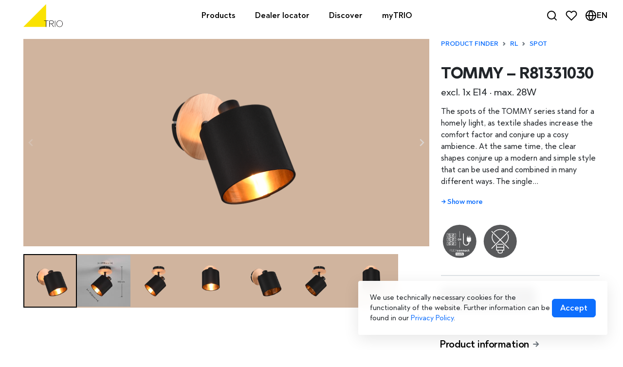

--- FILE ---
content_type: text/html; charset=UTF-8
request_url: https://products.trio-lighting.com/r81331030/
body_size: 34296
content:




































 



<!DOCTYPE html>
<html lang="en">
<head>
 
   <meta charset="UTF-8">
   <meta name="viewport" content="width=device-width, initial-scale=1">

   <!-- SEO Basics -->
   <!-- <title>TRIO – TOMMY – R81331030</title> -->


   


   <!-- <meta name="description" content="Lighting for you"> -->
   <meta name="author" content="TRIO LIGHTING GROUP">

   <!-- Mobile theme color: black -->
   <meta name="theme-color" content="#000000">
   <meta name="apple-mobile-web-app-status-bar-style" content="black-translucent">

   <!-- Favicon -->
   <link rel="icon" href="https://products.trio-lighting.com/wp-content/themes/TRIOjs/favicon.ico" type="image/x-icon">

    <!-- WordPress Head -->
    <!-- BEGIN BF SEO: Extra Head Tags -->
<meta charset="utf-8">
<meta name="viewport" content="width=device-width, initial-scale=1">
<meta name="theme-color" content="#005a9c">
<!-- END BF SEO: Extra Head Tags -->
<title>TOMMY – R81331030</title>
	<style>img:is([sizes="auto" i], [sizes^="auto," i]) { contain-intrinsic-size: 3000px 1500px }</style>
	<!-- BEGIN BF SEO: Meta-Tags -->
<meta property="og:locale" content="en" />
<meta name="description" content="Bedroom, Black meets gold, chambre, contemporary, E14, Faretto, Foco, holzfarbig, Incandescent, Lamp excluded, Living room, Metall, modern, moderne, moderni, N, Reality, Reality Leuchten, Reflektorki, RL, Schlafzimmer, Spot, Spotlight, Spotti, Strahler, séjour, Tommy, Wohnzimmer, zeitgemäß">
<meta property="og:title" content="TOMMY – R81331030" />
<meta property="og:description" content="Bedroom, Black meets gold, chambre, contemporary, E14, Faretto, Foco, holzfarbig, Incandescent, Lamp excluded, Living room, Metall, modern, moderne, moderni, N, Reality, Reality Leuchten, Reflektorki, RL, Schlafzimmer, Spot, Spotlight, Spotti, Strahler, séjour, Tommy, Wohnzimmer, zeitgemäß" />
<meta property="og:image" content="https://products.trio-lighting.com/wp-content/uploads/R81331030.png" />
<meta property="og:url" content="https://products.trio-lighting.com/r81331030/" />
<meta property="og:type" content="article" />
<meta name="twitter:card" content="summary_large_image">
<link rel="canonical" href="https://products.trio-lighting.com/r81331030/">
<meta name="robots" content="index,follow">
<!-- END BF SEO: Meta-Tags -->
<link rel='stylesheet' id='wp-block-library-css' href='https://products.trio-lighting.com/wp-includes/css/dist/block-library/style.min.css' type='text/css' media='all' />
<style id='classic-theme-styles-inline-css' type='text/css'>
/*! This file is auto-generated */
.wp-block-button__link{color:#fff;background-color:#32373c;border-radius:9999px;box-shadow:none;text-decoration:none;padding:calc(.667em + 2px) calc(1.333em + 2px);font-size:1.125em}.wp-block-file__button{background:#32373c;color:#fff;text-decoration:none}
</style>
<style id='global-styles-inline-css' type='text/css'>
:root{--wp--preset--aspect-ratio--square: 1;--wp--preset--aspect-ratio--4-3: 4/3;--wp--preset--aspect-ratio--3-4: 3/4;--wp--preset--aspect-ratio--3-2: 3/2;--wp--preset--aspect-ratio--2-3: 2/3;--wp--preset--aspect-ratio--16-9: 16/9;--wp--preset--aspect-ratio--9-16: 9/16;--wp--preset--color--black: #000000;--wp--preset--color--cyan-bluish-gray: #abb8c3;--wp--preset--color--white: #ffffff;--wp--preset--color--pale-pink: #f78da7;--wp--preset--color--vivid-red: #cf2e2e;--wp--preset--color--luminous-vivid-orange: #ff6900;--wp--preset--color--luminous-vivid-amber: #fcb900;--wp--preset--color--light-green-cyan: #7bdcb5;--wp--preset--color--vivid-green-cyan: #00d084;--wp--preset--color--pale-cyan-blue: #8ed1fc;--wp--preset--color--vivid-cyan-blue: #0693e3;--wp--preset--color--vivid-purple: #9b51e0;--wp--preset--gradient--vivid-cyan-blue-to-vivid-purple: linear-gradient(135deg,rgba(6,147,227,1) 0%,rgb(155,81,224) 100%);--wp--preset--gradient--light-green-cyan-to-vivid-green-cyan: linear-gradient(135deg,rgb(122,220,180) 0%,rgb(0,208,130) 100%);--wp--preset--gradient--luminous-vivid-amber-to-luminous-vivid-orange: linear-gradient(135deg,rgba(252,185,0,1) 0%,rgba(255,105,0,1) 100%);--wp--preset--gradient--luminous-vivid-orange-to-vivid-red: linear-gradient(135deg,rgba(255,105,0,1) 0%,rgb(207,46,46) 100%);--wp--preset--gradient--very-light-gray-to-cyan-bluish-gray: linear-gradient(135deg,rgb(238,238,238) 0%,rgb(169,184,195) 100%);--wp--preset--gradient--cool-to-warm-spectrum: linear-gradient(135deg,rgb(74,234,220) 0%,rgb(151,120,209) 20%,rgb(207,42,186) 40%,rgb(238,44,130) 60%,rgb(251,105,98) 80%,rgb(254,248,76) 100%);--wp--preset--gradient--blush-light-purple: linear-gradient(135deg,rgb(255,206,236) 0%,rgb(152,150,240) 100%);--wp--preset--gradient--blush-bordeaux: linear-gradient(135deg,rgb(254,205,165) 0%,rgb(254,45,45) 50%,rgb(107,0,62) 100%);--wp--preset--gradient--luminous-dusk: linear-gradient(135deg,rgb(255,203,112) 0%,rgb(199,81,192) 50%,rgb(65,88,208) 100%);--wp--preset--gradient--pale-ocean: linear-gradient(135deg,rgb(255,245,203) 0%,rgb(182,227,212) 50%,rgb(51,167,181) 100%);--wp--preset--gradient--electric-grass: linear-gradient(135deg,rgb(202,248,128) 0%,rgb(113,206,126) 100%);--wp--preset--gradient--midnight: linear-gradient(135deg,rgb(2,3,129) 0%,rgb(40,116,252) 100%);--wp--preset--font-size--small: 13px;--wp--preset--font-size--medium: 20px;--wp--preset--font-size--large: 36px;--wp--preset--font-size--x-large: 42px;--wp--preset--font-family--inter: "Inter", sans-serif;--wp--preset--font-family--cardo: Cardo;--wp--preset--spacing--20: 0.44rem;--wp--preset--spacing--30: 0.67rem;--wp--preset--spacing--40: 1rem;--wp--preset--spacing--50: 1.5rem;--wp--preset--spacing--60: 2.25rem;--wp--preset--spacing--70: 3.38rem;--wp--preset--spacing--80: 5.06rem;--wp--preset--shadow--natural: 6px 6px 9px rgba(0, 0, 0, 0.2);--wp--preset--shadow--deep: 12px 12px 50px rgba(0, 0, 0, 0.4);--wp--preset--shadow--sharp: 6px 6px 0px rgba(0, 0, 0, 0.2);--wp--preset--shadow--outlined: 6px 6px 0px -3px rgba(255, 255, 255, 1), 6px 6px rgba(0, 0, 0, 1);--wp--preset--shadow--crisp: 6px 6px 0px rgba(0, 0, 0, 1);}:where(.is-layout-flex){gap: 0.5em;}:where(.is-layout-grid){gap: 0.5em;}body .is-layout-flex{display: flex;}.is-layout-flex{flex-wrap: wrap;align-items: center;}.is-layout-flex > :is(*, div){margin: 0;}body .is-layout-grid{display: grid;}.is-layout-grid > :is(*, div){margin: 0;}:where(.wp-block-columns.is-layout-flex){gap: 2em;}:where(.wp-block-columns.is-layout-grid){gap: 2em;}:where(.wp-block-post-template.is-layout-flex){gap: 1.25em;}:where(.wp-block-post-template.is-layout-grid){gap: 1.25em;}.has-black-color{color: var(--wp--preset--color--black) !important;}.has-cyan-bluish-gray-color{color: var(--wp--preset--color--cyan-bluish-gray) !important;}.has-white-color{color: var(--wp--preset--color--white) !important;}.has-pale-pink-color{color: var(--wp--preset--color--pale-pink) !important;}.has-vivid-red-color{color: var(--wp--preset--color--vivid-red) !important;}.has-luminous-vivid-orange-color{color: var(--wp--preset--color--luminous-vivid-orange) !important;}.has-luminous-vivid-amber-color{color: var(--wp--preset--color--luminous-vivid-amber) !important;}.has-light-green-cyan-color{color: var(--wp--preset--color--light-green-cyan) !important;}.has-vivid-green-cyan-color{color: var(--wp--preset--color--vivid-green-cyan) !important;}.has-pale-cyan-blue-color{color: var(--wp--preset--color--pale-cyan-blue) !important;}.has-vivid-cyan-blue-color{color: var(--wp--preset--color--vivid-cyan-blue) !important;}.has-vivid-purple-color{color: var(--wp--preset--color--vivid-purple) !important;}.has-black-background-color{background-color: var(--wp--preset--color--black) !important;}.has-cyan-bluish-gray-background-color{background-color: var(--wp--preset--color--cyan-bluish-gray) !important;}.has-white-background-color{background-color: var(--wp--preset--color--white) !important;}.has-pale-pink-background-color{background-color: var(--wp--preset--color--pale-pink) !important;}.has-vivid-red-background-color{background-color: var(--wp--preset--color--vivid-red) !important;}.has-luminous-vivid-orange-background-color{background-color: var(--wp--preset--color--luminous-vivid-orange) !important;}.has-luminous-vivid-amber-background-color{background-color: var(--wp--preset--color--luminous-vivid-amber) !important;}.has-light-green-cyan-background-color{background-color: var(--wp--preset--color--light-green-cyan) !important;}.has-vivid-green-cyan-background-color{background-color: var(--wp--preset--color--vivid-green-cyan) !important;}.has-pale-cyan-blue-background-color{background-color: var(--wp--preset--color--pale-cyan-blue) !important;}.has-vivid-cyan-blue-background-color{background-color: var(--wp--preset--color--vivid-cyan-blue) !important;}.has-vivid-purple-background-color{background-color: var(--wp--preset--color--vivid-purple) !important;}.has-black-border-color{border-color: var(--wp--preset--color--black) !important;}.has-cyan-bluish-gray-border-color{border-color: var(--wp--preset--color--cyan-bluish-gray) !important;}.has-white-border-color{border-color: var(--wp--preset--color--white) !important;}.has-pale-pink-border-color{border-color: var(--wp--preset--color--pale-pink) !important;}.has-vivid-red-border-color{border-color: var(--wp--preset--color--vivid-red) !important;}.has-luminous-vivid-orange-border-color{border-color: var(--wp--preset--color--luminous-vivid-orange) !important;}.has-luminous-vivid-amber-border-color{border-color: var(--wp--preset--color--luminous-vivid-amber) !important;}.has-light-green-cyan-border-color{border-color: var(--wp--preset--color--light-green-cyan) !important;}.has-vivid-green-cyan-border-color{border-color: var(--wp--preset--color--vivid-green-cyan) !important;}.has-pale-cyan-blue-border-color{border-color: var(--wp--preset--color--pale-cyan-blue) !important;}.has-vivid-cyan-blue-border-color{border-color: var(--wp--preset--color--vivid-cyan-blue) !important;}.has-vivid-purple-border-color{border-color: var(--wp--preset--color--vivid-purple) !important;}.has-vivid-cyan-blue-to-vivid-purple-gradient-background{background: var(--wp--preset--gradient--vivid-cyan-blue-to-vivid-purple) !important;}.has-light-green-cyan-to-vivid-green-cyan-gradient-background{background: var(--wp--preset--gradient--light-green-cyan-to-vivid-green-cyan) !important;}.has-luminous-vivid-amber-to-luminous-vivid-orange-gradient-background{background: var(--wp--preset--gradient--luminous-vivid-amber-to-luminous-vivid-orange) !important;}.has-luminous-vivid-orange-to-vivid-red-gradient-background{background: var(--wp--preset--gradient--luminous-vivid-orange-to-vivid-red) !important;}.has-very-light-gray-to-cyan-bluish-gray-gradient-background{background: var(--wp--preset--gradient--very-light-gray-to-cyan-bluish-gray) !important;}.has-cool-to-warm-spectrum-gradient-background{background: var(--wp--preset--gradient--cool-to-warm-spectrum) !important;}.has-blush-light-purple-gradient-background{background: var(--wp--preset--gradient--blush-light-purple) !important;}.has-blush-bordeaux-gradient-background{background: var(--wp--preset--gradient--blush-bordeaux) !important;}.has-luminous-dusk-gradient-background{background: var(--wp--preset--gradient--luminous-dusk) !important;}.has-pale-ocean-gradient-background{background: var(--wp--preset--gradient--pale-ocean) !important;}.has-electric-grass-gradient-background{background: var(--wp--preset--gradient--electric-grass) !important;}.has-midnight-gradient-background{background: var(--wp--preset--gradient--midnight) !important;}.has-small-font-size{font-size: var(--wp--preset--font-size--small) !important;}.has-medium-font-size{font-size: var(--wp--preset--font-size--medium) !important;}.has-large-font-size{font-size: var(--wp--preset--font-size--large) !important;}.has-x-large-font-size{font-size: var(--wp--preset--font-size--x-large) !important;}
:where(.wp-block-post-template.is-layout-flex){gap: 1.25em;}:where(.wp-block-post-template.is-layout-grid){gap: 1.25em;}
:where(.wp-block-columns.is-layout-flex){gap: 2em;}:where(.wp-block-columns.is-layout-grid){gap: 2em;}
:root :where(.wp-block-pullquote){font-size: 1.5em;line-height: 1.6;}
</style>
<link rel='stylesheet' id='woocommerce-layout-css' href='https://products.trio-lighting.com/wp-content/plugins/woocommerce/assets/css/woocommerce-layout.css' type='text/css' media='all' />
<link rel='stylesheet' id='woocommerce-smallscreen-css' href='https://products.trio-lighting.com/wp-content/plugins/woocommerce/assets/css/woocommerce-smallscreen.css' type='text/css' media='only screen and (max-width: 768px)' />
<link rel='stylesheet' id='woocommerce-general-css' href='https://products.trio-lighting.com/wp-content/plugins/woocommerce/assets/css/woocommerce.css' type='text/css' media='all' />
<style id='woocommerce-inline-inline-css' type='text/css'>
.woocommerce form .form-row .required { visibility: visible; }
</style>
<link rel='stylesheet' id='search-filter-plugin-styles-css' href='https://products.trio-lighting.com/wp-content/plugins/search-filter-pro/public/assets/css/search-filter.min.css' type='text/css' media='all' />
<link rel='stylesheet' id='brands-styles-css' href='https://products.trio-lighting.com/wp-content/plugins/woocommerce/assets/css/brands.css' type='text/css' media='all' />
<link rel='stylesheet' id='vue3_pdf_main_scss-css' href='https://products.trio-lighting.com/wp-content/plugins/vue3_pdf_app/style.css' type='text/css' media='all' />
<link rel='stylesheet' id='vue_story_app_css-css' href='https://products.trio-lighting.com/wp-content/plugins/vue_story_app/vue_story_app.css' type='text/css' media='all' />
<link rel='stylesheet' id='woocommerce-gzd-layout-css' href='https://products.trio-lighting.com/wp-content/plugins/woocommerce-germanized/build/static/layout-styles.css' type='text/css' media='all' />
<style id='woocommerce-gzd-layout-inline-css' type='text/css'>
.woocommerce-checkout .shop_table { background-color: #eeeeee; } .product p.deposit-packaging-type { font-size: 1.25em !important; } p.woocommerce-shipping-destination { display: none; }
                .wc-gzd-nutri-score-value-a {
                    background: url(https://products.trio-lighting.com/wp-content/plugins/woocommerce-germanized/assets/images/nutri-score-a.svg) no-repeat;
                }
                .wc-gzd-nutri-score-value-b {
                    background: url(https://products.trio-lighting.com/wp-content/plugins/woocommerce-germanized/assets/images/nutri-score-b.svg) no-repeat;
                }
                .wc-gzd-nutri-score-value-c {
                    background: url(https://products.trio-lighting.com/wp-content/plugins/woocommerce-germanized/assets/images/nutri-score-c.svg) no-repeat;
                }
                .wc-gzd-nutri-score-value-d {
                    background: url(https://products.trio-lighting.com/wp-content/plugins/woocommerce-germanized/assets/images/nutri-score-d.svg) no-repeat;
                }
                .wc-gzd-nutri-score-value-e {
                    background: url(https://products.trio-lighting.com/wp-content/plugins/woocommerce-germanized/assets/images/nutri-score-e.svg) no-repeat;
                }
            
</style>
<link rel='stylesheet' id='wpglobus-css' href='https://products.trio-lighting.com/wp-content/plugins/wpglobus/includes/css/wpglobus.css' type='text/css' media='all' />
<script type="text/javascript" src="https://products.trio-lighting.com/wp-includes/js/jquery/jquery.min.js" id="jquery-core-js"></script>
<script type="text/javascript" src="https://products.trio-lighting.com/wp-includes/js/jquery/jquery-migrate.min.js" id="jquery-migrate-js"></script>
<script type="text/javascript" src="https://products.trio-lighting.com/wp-content/plugins/woocommerce/assets/js/jquery-blockui/jquery.blockUI.min.js" id="jquery-blockui-js" defer="defer" data-wp-strategy="defer"></script>
<script type="text/javascript" id="wc-add-to-cart-js-extra">
/* <![CDATA[ */
var wc_add_to_cart_params = {"ajax_url":"\/wp-admin\/admin-ajax.php","wc_ajax_url":"\/?wc-ajax=%%endpoint%%","i18n_view_cart":"View cart","cart_url":"https:\/\/products.trio-lighting.com\/?page_id=8508627","is_cart":"","cart_redirect_after_add":"no"};
/* ]]> */
</script>
<script type="text/javascript" src="https://products.trio-lighting.com/wp-content/plugins/woocommerce/assets/js/frontend/add-to-cart.min.js" id="wc-add-to-cart-js" defer="defer" data-wp-strategy="defer"></script>
<script type="text/javascript" src="https://products.trio-lighting.com/wp-content/plugins/woocommerce/assets/js/js-cookie/js.cookie.min.js" id="js-cookie-js" defer="defer" data-wp-strategy="defer"></script>
<script type="text/javascript" id="woocommerce-js-extra">
/* <![CDATA[ */
var woocommerce_params = {"ajax_url":"\/wp-admin\/admin-ajax.php","wc_ajax_url":"\/?wc-ajax=%%endpoint%%","i18n_password_show":"Show password","i18n_password_hide":"Hide password"};
/* ]]> */
</script>
<script type="text/javascript" src="https://products.trio-lighting.com/wp-content/plugins/woocommerce/assets/js/frontend/woocommerce.min.js" id="woocommerce-js" defer="defer" data-wp-strategy="defer"></script>
<script type="text/javascript" id="search-filter-plugin-build-js-extra">
/* <![CDATA[ */
var SF_LDATA = {"ajax_url":"https:\/\/products.trio-lighting.com\/wp-admin\/admin-ajax.php","home_url":"https:\/\/products.trio-lighting.com\/"};
/* ]]> */
</script>
<script type="text/javascript" src="https://products.trio-lighting.com/wp-content/plugins/search-filter-pro/public/assets/js/search-filter-build.min.js" id="search-filter-plugin-build-js"></script>
<script type="text/javascript" src="https://products.trio-lighting.com/wp-content/plugins/search-filter-pro/public/assets/js/chosen.jquery.min.js" id="search-filter-plugin-chosen-js"></script>
<script type="text/javascript" id="utils-js-extra">
/* <![CDATA[ */
var userSettings = {"url":"\/","uid":"0","time":"1769425702","secure":"1"};
/* ]]> */
</script>
<script type="text/javascript" src="https://products.trio-lighting.com/wp-includes/js/utils.min.js" id="utils-js"></script>
<link rel="alternate" title="oEmbed (JSON)" type="application/json+oembed" href="https://products.trio-lighting.com/wp-json/oembed/1.0/embed?url=https%3A%2F%2Fproducts.trio-lighting.com%2Fr81331030%2F" />
<link rel="alternate" title="oEmbed (XML)" type="text/xml+oembed" href="https://products.trio-lighting.com/wp-json/oembed/1.0/embed?url=https%3A%2F%2Fproducts.trio-lighting.com%2Fr81331030%2F&#038;format=xml" />
<link rel="canonical" href="https://products.trio-lighting.com/r81331030/">
<link rel="canonical" href="https://products.trio-lighting.com/r81331030" />
<script>window.wpUserLoggedIn = false;</script>	<noscript><style>.woocommerce-product-gallery{ opacity: 1 !important; }</style></noscript>
	<style type="text/css">.recentcomments a{display:inline !important;padding:0 !important;margin:0 !important;}</style>			<style media="screen">
				.wpglobus_flag_en{background-image:url(https://products.trio-lighting.com/wp-content/plugins/wpglobus/flags/uk.png)}
.wpglobus_flag_de{background-image:url(https://products.trio-lighting.com/wp-content/plugins/wpglobus/flags/de.png)}
.wpglobus_flag_fr{background-image:url(https://products.trio-lighting.com/wp-content/plugins/wpglobus/flags/fr.png)}
.wpglobus_flag_nl{background-image:url(https://products.trio-lighting.com/wp-content/plugins/wpglobus/flags/nl.png)}
.wpglobus_flag_es{background-image:url(https://products.trio-lighting.com/wp-content/plugins/wpglobus/flags/es.png)}
.wpglobus_flag_it{background-image:url(https://products.trio-lighting.com/wp-content/plugins/wpglobus/flags/it.png)}
.wpglobus_flag_pl{background-image:url(https://products.trio-lighting.com/wp-content/plugins/wpglobus/flags/pl.png)}
.wpglobus_flag_ro{background-image:url(https://products.trio-lighting.com/wp-content/plugins/wpglobus/flags/ro.png)}
.wpglobus_flag_tr{background-image:url(https://products.trio-lighting.com/wp-content/plugins/wpglobus/flags/tr.png)}
.wpglobus_flag_fi{background-image:url(https://products.trio-lighting.com/wp-content/plugins/wpglobus/flags/fi.png)}
.wpglobus_flag_pt{background-image:url(https://products.trio-lighting.com/wp-content/plugins/wpglobus/flags/pt.png)}
.wpglobus_flag_sv{background-image:url(https://products.trio-lighting.com/wp-content/plugins/wpglobus/flags/se.png)}
.wpglobus_flag_da{background-image:url(https://products.trio-lighting.com/wp-content/plugins/wpglobus/flags/dk.png)}
			</style>
			<link rel="alternate" hreflang="en" href="https://products.trio-lighting.com/r81331030/" /><link rel="alternate" hreflang="de-DE" href="https://products.trio-lighting.com/de/r81331030/" /><link rel="alternate" hreflang="fr-FR" href="https://products.trio-lighting.com/fr/r81331030/" /><link rel="alternate" hreflang="nl-NL" href="https://products.trio-lighting.com/nl/r81331030/" /><link rel="alternate" hreflang="es-ES" href="https://products.trio-lighting.com/es/r81331030/" /><link rel="alternate" hreflang="it-IT" href="https://products.trio-lighting.com/it/r81331030/" /><link rel="alternate" hreflang="pl-PL" href="https://products.trio-lighting.com/pl/r81331030/" /><link rel="alternate" hreflang="ro-RO" href="https://products.trio-lighting.com/ro/r81331030/" /><link rel="alternate" hreflang="tr-TR" href="https://products.trio-lighting.com/tr/r81331030/" /><link rel="alternate" hreflang="fi" href="https://products.trio-lighting.com/fi/r81331030/" /><link rel="alternate" hreflang="pt-PT" href="https://products.trio-lighting.com/pt/r81331030/" /><link rel="alternate" hreflang="sv-SE" href="https://products.trio-lighting.com/sv/r81331030/" /><link rel="alternate" hreflang="da-DK" href="https://products.trio-lighting.com/da/r81331030/" /><style class='wp-fonts-local' type='text/css'>
@font-face{font-family:Inter;font-style:normal;font-weight:300 900;font-display:fallback;src:url('https://products.trio-lighting.com/wp-content/plugins/woocommerce/assets/fonts/Inter-VariableFont_slnt,wght.woff2') format('woff2');font-stretch:normal;}
@font-face{font-family:Cardo;font-style:normal;font-weight:400;font-display:fallback;src:url('https://products.trio-lighting.com/wp-content/plugins/woocommerce/assets/fonts/cardo_normal_400.woff2') format('woff2');}
</style>


   <link rel="stylesheet" href="https://products.trio-lighting.com/wp-content/themes/TRIOjs/style.css">
   <link rel="stylesheet" href="https://products.trio-lighting.com/wp-content/themes/TRIOjs/css/preload.css">
   
   <link rel="stylesheet" href="https://products.trio-lighting.com/wp-content/themes/TRIOjs/css/main-app.css">

               <link rel="stylesheet" href="https://products.trio-lighting.com/wp-content/themes/TRIOjs/css/single-page.css">
      
   <!-- partial:index.partial.html -->
   <link rel="stylesheet" href="https://products.trio-lighting.com/wp-content/themes/TRIOjs//assets/bootstrap/scss/bootstrap.css" />
 

   <link rel="stylesheet" href="https://products.trio-lighting.com/wp-content/themes/TRIOjs/css/_main_menu.css" />
   <link rel="stylesheet" href="https://products.trio-lighting.com/wp-content/themes/TRIOjs/css/article-grid.css" />
   <link rel="stylesheet" href="https://products.trio-lighting.com/wp-content/themes/TRIOjs//assets/css/glightbox.min.css" />



<style lang="">
   #wpadminbar, .wpadminbar {display: none !important}
</style>



   <style>




      .goverlay {
         background: rgba(255, 255, 255, .90);
         backdrop-filter: blur(5px);

      }

      .glightbox-clean .gslide-media {
         box-shadow: none;
         backdrop-filter: blur(5px);
      }


      .glightbox-clean .gclose,
      .glightbox-clean .gnext,
      .glightbox-clean .gprev {
         background-color: rgba(0, 0, 0, 0);
         filter: invert(1);
      }

      .glightbox-clean .gclose:hover,
      .glightbox-clean .gnext:hover,
      .glightbox-clean .gprev:hover {
         background-color: rgba(0, 0, 0, 0);
         filter: invert(1);
         opacity: .5;
      }

      .glightbox-clean .gclose.disabled,
      .glightbox-clean .gnext.disabled,
      .glightbox-clean .gprev.disabled {
         opacity: 0;
         cursor: default;
      }






      .slide-content {
         text-align: center;
      }

      .slide-content img {
         max-width: 100%;
         height: auto;
      }

      .slide-content h3 {
         margin: 10px 0 5px;
      }

      .slide-content p {
         margin: 0;
      }

      .splide__arrow--disabled {
         display: none !important;
      }

      .custom-progress {
         position: relative;
         bottom: 0;
         left: 0;
         width: 100%;
         height: 5px;
         background-color: #f0f0f0;
      }

      .custom-progress-bar {
         width: 0;
         height: 100%;
         background-color: #007bff;
         transition: width 0.3s;
      }




         @keyframes pulse-glow {
         0% {
            transform: scale(1);
            color:var(--bs-teal);
            filter: drop-shadow(0 0 0px var(--pulse-color, rgba(32, 201, 151, 0.6)));
         }
         50% {
            transform: scale(1.1);
            color:var(--bs-teal);
            filter: drop-shadow(0 0 10px var(--pulse-color, rgba(32, 201, 151, 0.9)));
         }
         100% {
            transform: scale(1);
            color:black;
            filter: drop-shadow(0 0 0px var(--pulse-color, rgba(32, 201, 151, 0.0)));
         }
         }

         .pulse-effect {
         animation: pulse-glow 0.6s ease-out;
         }






   </style>


</head>


<body class="wp-singular post-template-default single single-post postid-6961141 single-format-standard wp-theme-TRIOjs theme-TRIOjs woocommerce-no-js allgemein post-r81331030 trio site-id-1 section_reality">


 

    <!-- Warenkorb-Button -->
   
   
    <!-- Bootstrap Offcanvas -->
    <div class="offcanvas offcanvas-end" tabindex="-1" id="woo-cart-offcanvas" aria-labelledby="woo-cart-offcanvas-label">
      <div class="offcanvas-header">
        <h4 class="offcanvas-title fs-4 bold letter-15" id="woo-cart-offcanvas-label">Warenkorb</h5>
        <button type="button" class="btn-close text-reset" data-bs-dismiss="offcanvas" aria-label="Schließen"></button>
      </div>
      <div class="offcanvas-body" id="woo-cart-content">
        <link rel="stylesheet" href="https://products.trio-lighting.com/wp-content/themes/TRIOjs/woocommerce/css/cart.css" />










	<p class="woocommerce-mini-cart__empty-message alert alert-warning text-center">
		No products in the cart.	</p>


      </div>
    </div>
    







    


<header class="site-header">




   <!-- MAIN NAV BAR -->
   <div id="nav-app" v-cloak style="padding-bottom: var(--main-navbar-height);" v-cloak>

         <div class="main-navbar">

            <h3 class="p-0 m-0">
               <a href="https://www.trio-lighting.com"><img class="img-fluid ms-3 ms-md-5 pe-4" style="width: 105px; height: 4rem;" src="https://products.trio-lighting.com/wp-content/themes/TRIOjs//assets/images/TRIO-Grp-Logo.svg" alt="TRIO Lighting Logo" /></a>
            </h3>
   

            <div
               class="main-navbar-toggler"
               role="button"
               tabindex="0"
               @click="toggleMenu"
               @keydown.enter.space="toggleMenu"
               aria-label="Menü öffnen oder schließen"
            >
               <div class="bar"></div>
               <div class="bar"></div>
               <div class="bar"></div>
            </div>

            
            <!-- <section > -->
               
               <ul class="main-nav-items" :class="{ show: menuVisible }">
                  <button type="button" class="main-navbar-closer btn-close" @click="toggleMenu" aria-label="Close"></button>


                  
                  <li class="main-nav-item" @mouseenter="showDropdown(2)" @mouseleave="hideDropdown(2)">
                     <a class="main-nav-link A" href="#" @click="toggleDropdown(2)">Products <span class="arrow"></span></a>
                     <div class="main-dropdown-menu" :class="{ show: dropdownVisible[2] }" data-index="2" @click="preventClose">
                        <div class="main-dropdown-container">
                           <!-- <button type="button" class="btn-close main-dropdown-close" aria-label="Close" @click="closeDropdown(2)"></button> -->



                           <div class="_menu-flex">

                           <div class="_links">
                              

<ul>
            <li><a href="https://products.trio-lighting.com/finder">Product finder</a></li>
      <li><a href="https://products.trio-lighting.com/finder/?collection_term[]=novelties">Novelties</a></li>
      <li><a href="https://www.trio-lighting.com/catalogues">Online catalogues</a></li>
      <li><a href="https://trio-lighting.com/features">Product features</a></li>
      <li><a href="https://www.youtube.com/watch?v=VybzsNTOcj4&list=PLJBz42_rfXZ1HPNE0UOigJet9mKoMD4ZO" target="_blank">Product videos</a></li>
</ul>                           </div>


                           <!-- ------------------------------- slider 2-------------------------------- -->


                           <div class="splide">
                              <div class="splide__track">
                                 <div class="splide__list">
                                    <div class="splide__slide" v-for="(slide, index) in slides" :key="index">
                                    <a :href="slide.link" class="slide-content text-decoration-none">
                                       <img :src="slide.image" alt="" />
                                       <span class="small medium letter-10 md-small text-dark">{{ slide.title }}</span>
                                    </a>
                                    </div>
                                 </div>
                              </div>
                           </div>

                           </div>
                     

                           <div class="trending p-2 pt-4 pb-2">
                              <hr class="w-100 col-12 bg-black d-lg-none"> 

<div class="btn btn-sm small medium col-md-auto col-12 mt-3 mt-md-0">On trend:</div>


  <div class="d-flex flex-wrap gap-3 nav-list justify-content-center">
          <a href="https://products.trio-lighting.com/finder/?article_term[]=ventilator"
         class="btn btn-border-color btn-sm small medium">
        Ventilator      </a>
          <a href="https://products.trio-lighting.com/finder/?room_term[]=garden"
         class="btn btn-border-color btn-sm small medium">
        Outdoor lights      </a>
          <a href="https://products.trio-lighting.com/duoline"
         class="btn btn-border-color btn-sm small medium">
        DUOLINE - Track system      </a>
          <a href="https://products.trio-lighting.com/finder/?collection_term[]=go-green"
         class="btn btn-border-color btn-sm small medium">
        Sustainability      </a>
          <a href="https://products.trio-lighting.com/finder/?collection_term[]=casalum"
         class="btn btn-border-color btn-sm small medium">
        CASALUM      </a>
          <a href="https://products.trio-lighting.com/finder/?brand_term[]=trio-select"
         class="btn btn-border-color btn-sm small medium">
        TRIO SELECT      </a>
          <a href="https://products.trio-lighting.com/finder/?room_term[]=bathroom"
         class="btn btn-border-color btn-sm small medium">
        Bathroom      </a>
      </div>
                           </div>


                        </div>
                     </div>
                  </li>
                  <li class="main-nav-item">
                     <a class="main-nav-link B" href="https://www.trio-lighting.com/localization"><span>Dealer locator</span></a>
                  </li>
                  <li class="main-nav-item" @mouseenter="showDropdown(5)" @mouseleave="hideDropdown(5)">
                     <a class="main-nav-link C" href="#" @click="toggleDropdown(5)">Discover <span class="arrow"></span></a>
                     <div class="main-dropdown-menu" :class="{ show: dropdownVisible[5] }" data-index="5" @click="preventClose">
                        <div class="main-dropdown-container">
                           <!-- <button type="button" class="btn-close main-dropdown-close" aria-label="Close" @click="closeDropdown(5)"></button> -->

                           <template v-if="debug">

                              <button @click="destroySlider" class="btn btn-danger">Destroy Slider</button>
                              <button @click="refreshSlider" class="btn btn-warning">Refresh Slider</button>
                              <button @click="reinitializeSlider" class="btn btn-success">Reinitialize Slider</button>

                              <!-- ------------------------------- slider 5-------------------------------- -->
                                 <div class="splide">
                                    <div class="splide__track">
                                       <ul class="splide__list">
                                          <li class="splide__slide" v-for="(slide, index) in slides" :key="index">
                                          <a :href="slide.link" class="slide-content">
                                             <img :src="slide.image" alt="" />
                                             <h6 class="medium letter-15">{{ slide.title }}</h6>
                                          </a>
                                          </li>
                                       </ul>
                                    </div>
                                 </div>

                           </template>

                           <!-- ================ Descover Menu ================ -->

                           <section class="_menu-flex" style="max-width: 1000px; ">
                              
<div class="col-12 col-md-4 _links" style="border: none">
   <p class="medium letter-10 text-ac-gray">About us</p>
   <ul>
      <li><a href="https://www.trio-lighting.com/category/news/">News</a></li>
      <li><a href="https://www.trio-lighting.com/company">Company</a></li>
      <li><a href="https://www.trio-lighting.com/statements">Our mission statement</a></li>
      <li><a href="https://www.trio-lighting.com/sustainability">Sustainability</a></li>
      <li><a href="https://trio-leuchten.career.softgarden.de">Careers</a></li>
      <li><a href="https://www.trio-lighting.com/contact">Contact</a></li>
   </ul>
</div>

<div class="col-12 col-md-4 _links" style="border: none">
   <p class="medium letter-10 text-ac-gray">Ressourcen</p>
   <ul>
      <li><a href="https://products.trio-lighting.com/support-download">Support & Download</a></li>
      <li><a href="https://www.trio-lighting.com/guarantee">Warranty Statement</a></li>
      <li><a href="https://products.trio-lighting.com/finder?collection_term[]=outdoor">IP classification - Outdoor</a></li>
      <li><a href="https://products.trio-lighting.com/finder?room_term[]=bathroom">IP classification - Bathroom (H2O)</a></li>
      <li><a href="https://www.trio-lighting.com/faq">FAQ</a></li>

                              <li>
                  <a href="https://b2b.trio-lighting.com/en" target="_blank">
                     B2B Area                  </a>
            </li>
         

   </ul>
</div>


                           </section>


                        </div>
                     </div>
                  </li>
                  <li class="main-nav-item">
                     <a class="main-nav-link D" target="_blank" href="https://my.trio-lighting.com"><span>myTRIO</span></a>
                  </li>



                  <li class="d-lg-none main-nav-item"><hr class=""></li>

                  <li v-if="shopStatus" class="d-lg-none main-nav-item _shop">
                     <a class="main-nav-link E" href="#shop">
                        <svg xmlns="http://www.w3.org/2000/svg" width="24" height="24" viewBox="0 0 24 24" fill="none" stroke="currentColor" stroke-width="2" stroke-linecap="round" stroke-linejoin="round" class="feather feather-shopping-cart"><circle cx="9" cy="21" r="1"/><circle cx="20" cy="21" r="1"/><path d="M1 1h4l2.68 13.39a2 2 0 0 0 2 1.61h9.72a2 2 0 0 0 2-1.61L23 6H6"/><script xmlns=""/></svg>
                        <span class="ps-2">Card</span>
                     </a>
                  </li>

                  <li v-if="shopStatus" class="d-lg-none main-nav-item _account">
                     <a class="main-nav-link F" href="#account">
                        <svg xmlns="http://www.w3.org/2000/svg" width="24" height="24" viewBox="0 0 24 24" fill="none" stroke="currentColor" stroke-width="2" stroke-linecap="round" stroke-linejoin="round" class="feather feather-user"><path d="M20 21v-2a4 4 0 0 0-4-4H8a4 4 0 0 0-4 4v2"/><circle cx="12" cy="7" r="4"/><script xmlns=""/></svg>
                        <span class="ps-2">Account</span>
                     </a>
                  </li>

                  <li class="d-lg-none main-nav-item _lang">
                        <a class="main-nav-link G flex-row gap-1 align-items-center" href="#" aria-label="Language" data-bs-toggle="offcanvas" data-bs-target="#languageOffcanvas" aria-controls="languageOffcanvas">
                           <svg xmlns="http://www.w3.org/2000/svg" width="24" height="24" viewBox="0 0 24 24" fill="none" stroke="currentColor" stroke-width="2" stroke-linecap="round" stroke-linejoin="round" class="feather feather-globe"><script xmlns=""/><circle cx="12" cy="12" r="10"/><line x1="2" y1="12" x2="22" y2="12"/><path d="M12 2a15.3 15.3 0 0 1 4 10 15.3 15.3 0 0 1-4 10 15.3 15.3 0 0 1-4-10 15.3 15.3 0 0 1 4-10z"/><script xmlns=""/></svg>
                           <span class="medium text-uppercase ps-1">{{getCurrentLanguage}}</span>
                        </a>
                  </li>



               </ul>


               <ul class="main-nav-items ui">

                     <li v-if="shopStatus" class="main-nav-item _shop relative">
                        <a class="main-nav-link A" href="#"  data-bs-toggle="offcanvas" data-bs-target="#woo-cart-offcanvas" aria-controls="woo-cart-offcanvas">
                        <span v-show="cartCount >= 1" :class="{'pulse-effect': isPulsing}" class="position-absolute top-0 start-100 translate-middle badge rounded-pill bg-dark -- woo-cart-count" style="margin-top: 1.5rem; margin-left:-0.5rem">0</span>
                           <svg xmlns="http://www.w3.org/2000/svg" width="24" height="24" viewBox="0 0 24 24" fill="none" stroke="currentColor" stroke-width="2" stroke-linecap="round" stroke-linejoin="round" class="feather feather-shopping-cart"><circle cx="9" cy="21" r="1"/><circle cx="20" cy="21" r="1"/><path d="M1 1h4l2.68 13.39a2 2 0 0 0 2 1.61h9.72a2 2 0 0 0 2-1.61L23 6H6"/><script xmlns=""/></svg>
                        </a>
                     </li>

                     <li v-if="shopStatus" class="main-nav-item _account divider">
                        <a class="main-nav-link A" href="#account">
                           <svg xmlns="http://www.w3.org/2000/svg" width="24" height="24" viewBox="0 0 24 24" fill="none" stroke="currentColor" stroke-width="2" stroke-linecap="round" stroke-linejoin="round" class="feather feather-user"><path d="M20 21v-2a4 4 0 0 0-4-4H8a4 4 0 0 0-4 4v2"/><circle cx="12" cy="7" r="4"/><script xmlns=""/></svg>
                        </a>
                     </li>

                  <li class="main-nav-item _search">
                     <a class="main-nav-link A" aria-label="Search" href="#" data-bs-toggle="modal" data-bs-target="#searchModal">
                        <svg xmlns="http://www.w3.org/2000/svg" width="24" height="24" viewBox="0 0 24 24" fill="none" stroke="currentColor" stroke-width="2" stroke-linecap="round" stroke-linejoin="round" class="feather feather-search"> <script xmlns="" /><circle cx="11" cy="11" r="8"/><line x1="21" y1="21" x2="16.65" y2="16.65"/><script xmlns=""/></svg>
                     </a>
                  </li>

                  <li class="main-nav-item _fav">
                     <a class="main-nav-link A px-0" aria-label="Favorites" href="https://products.trio-lighting.com/favorites" >
                     <!-- <svg xmlns="http://www.w3.org/2000/svg" width="24" height="24" viewBox="0 0 24 24" fill="none" stroke="currentColor" stroke-width="1.75" stroke-linecap="round" stroke-linejoin="round" class="feather feather-star"><polygon points="12 2 15.09 8.26 22 9.27 17 14.14 18.18 21.02 12 17.77 5.82 21.02 7 14.14 2 9.27 8.91 8.26 12 2"/></svg> -->
                     <!-- <svg xmlns="http://www.w3.org/2000/svg" width="24" height="24" viewBox="0 0 24 24" fill="none" stroke="currentColor" stroke-width="2" stroke-linecap="round" stroke-linejoin="round" class="feather feather-bookmark"><path d="M19 21l-7-5-7 5V5a2 2 0 0 1 2-2h10a2 2 0 0 1 2 2z"/></svg> -->
                     <svg xmlns="http://www.w3.org/2000/svg" width="24" height="24" viewBox="0 0 24 24" fill="none" stroke="currentColor" stroke-width="2" stroke-linecap="round" stroke-linejoin="round" class="feather feather-heart"><path d="M20.84 4.61a5.5 5.5 0 0 0-7.78 0L12 5.67l-1.06-1.06a5.5 5.5 0 0 0-7.78 7.78l1.06 1.06L12 21.23l7.78-7.78 1.06-1.06a5.5 5.5 0 0 0 0-7.78z"/></svg>
                     </a>
                  </li>

                  <li class="main-nav-item _lang">
                        <a class="main-nav-link A flex-row gap-1 align-items-center" aria-label="Language" href="#" data-bs-toggle="offcanvas" data-bs-target="#languageOffcanvas" aria-controls="languageOffcanvas">
                           <svg xmlns="http://www.w3.org/2000/svg" width="24" height="24" viewBox="0 0 24 24" fill="none" stroke="currentColor" stroke-width="2" stroke-linecap="round" stroke-linejoin="round" class="feather feather-globe"><script xmlns=""/><circle cx="12" cy="12" r="10"/><line x1="2" y1="12" x2="22" y2="12"/><path d="M12 2a15.3 15.3 0 0 1 4 10 15.3 15.3 0 0 1-4 10 15.3 15.3 0 0 1-4-10 15.3 15.3 0 0 1 4-10z"/><script xmlns=""/></svg>
                           <span class="medium text-uppercase">{{getCurrentLanguage}}</span>
                        </a>
                  </li>
               </ul>

            <!-- </section> -->  
         </div>
      <div class="backdrop"></div>
   </div>



   <div id="app-language-select" class="col" v-cloak>

      <div
      class="offcanvas-details offcanvas offcanvas-end" 
      tabindex="-1"
      id="languageOffcanvas"
      aria-labelledby="languageOffcanvasLabel"
      role="dialog"
      aria-modal="true"
      >
      <div class="offcanvas-header" style="gap:1rem">
         <h5
            id="languageOffcanvasLabel"
            class="offcanvas-title bold letter-15"
            
         >
            {{ $t("Language selection") }}
         </h5>
         <button
            type="button"
            class="btn-close align-self-baseline"
            data-bs-dismiss="offcanvas"
            aria-label="Close language selection"
         ></button>
      </div>

      <div class="offcanvas-body">
         <div class="overview-list">
            <!-- Barrierefreier Sprachwechsel als echte Buttons -->
            <button
            v-for="(language, index) in sortedLanguages"
            :key="index"
            @click="setLanguage(language.value)"
            class="medium text-black d-flex align-items-center mb-2 bg-transparent border-0 p-0"
            :aria-label="$t('Switch language to') + ' ' + language.label"
            >
            <img
               :src="'https://www.trio-lighting.com/features/wp-content/themes/features_overview/webapp/images/flags/' + language.value + '.svg'"
               :alt="language.label"
               class="flag me-2"
               width="24"
               height="16"
            />
            <span>{{ language.label }}</span>
            </button>
         </div>
      </div>
      </div>
</div>

      
   </div>





   <!-- SEARCH Modal -->
   <div class="modal fade" id="searchModal" tabindex="-1" aria-labelledby="searchModalLabel" aria-hidden="true">
      <div class="modal-dialog modal-fullscreen search">
      <div class="modal-content">
         <div class="modal-header ps-0 border-0">
            <h3 class="p-0 m-0">
               <img class="img-fluid ms-3 ms-md-5 pe-4" style="width: 105px" src="https://products.trio-lighting.com/wp-content/themes/TRIOjs//assets/images/TRIO-Grp-Logo.svg" alt="">
            </h3>
            <button type="button" class="btn-close" data-bs-dismiss="modal" aria-label="Close"></button>
         </div>
         <div class="modal-body">

            

            <link rel="stylesheet" href="https://products.trio-lighting.com/wp-content/themes/TRIOjs/css/Searched.css" />

            <style>

               .horizontal-scroll {
                  display: flex;
                  flex-wrap: nowrap;
                  overflow-x: auto;
                  gap: 1rem;
                  justify-content: center;
                  transition: justify-content 0.3s ease;
                  }

                  .horizontal-scroll.scrollable {
                  justify-content: flex-start !important;
               }

            </style>



            <!-- HTML-Struktur für die App -->
            <div id="app-search" data-url="https://products.trio-lighting.com/finder/">


               <div class="col-12">

                 <div class="col-12 my-4 horizontal-scroll gap-3">
          <a href="https://products.trio-lighting.com/finder/?article_term[]=ventilator"
         class="btn btn-border-color fw-medium">
        Ventilator      </a>
          <a href="https://products.trio-lighting.com/finder/?room_term[]=garden"
         class="btn btn-border-color fw-medium">
        Outdoor lights      </a>
          <a href="https://products.trio-lighting.com/duoline"
         class="btn btn-border-color fw-medium">
        DUOLINE - Track system      </a>
          <a href="https://products.trio-lighting.com/finder/?collection_term[]=go-green"
         class="btn btn-border-color fw-medium">
        Sustainability      </a>
          <a href="https://products.trio-lighting.com/finder/?collection_term[]=casalum"
         class="btn btn-border-color fw-medium">
        CASALUM      </a>
          <a href="https://products.trio-lighting.com/finder/?brand_term[]=trio-select"
         class="btn btn-border-color fw-medium">
        TRIO SELECT      </a>
          <a href="https://products.trio-lighting.com/finder/?room_term[]=bathroom"
         class="btn btn-border-color fw-medium">
        Bathroom      </a>
          <a href="https://products.trio-lighting.com/finder/?article_term[]=light-source"
         class="btn btn-border-color fw-medium">
        Light source      </a>
          <a href="https://products.trio-lighting.com/finder/?collection_term[]=novelties"
         class="btn btn-border-color fw-medium">
        Novelties      </a>
      </div>

               </div>

               
               <div class="search-form">
 
               <input ref="searchInput" autofocus class="letter-15" type="text" v-model="searchQuery" placeholder="Search ..." @keydown="handleEnter" @focus="showDropdown = !preventDropdown && !!searchResults.length" @blur="handleBlur" />
                  <button class="btn-primary" @click="this.DoSearchAction()"><svg xmlns="http://www.w3.org/2000/svg" width="24" height="24" viewBox="0 0 24 24" fill="none" stroke="currentColor" stroke-width="2" stroke-linecap="round" stroke-linejoin="round" class="feather feather-search"><circle cx="11" cy="11" r="8"/><line x1="21" y1="21" x2="16.65" y2="16.65"/><script xmlns=""/></svg></button>
               </div>
               
               <section class="m-4 text-center loadin">{{ $t(searchMessage) }}</section>

               <section class="m-4 text-center loadin" v-if="isLoading">{{ $t('Loading') }}</section>

               <section v-else>
                  <!-- Dropdown für die Suchergebnisse -->
                  <div v-if="showDropdown" class="dropdown">
                     <div class="search-product-wrapper row g-3">
                        <div class="search-product col-sm-6 col-md-6 col-lg-4" v-for="result in searchResults" :key="result.id">
                        <!-- <div class="search-product col-sm-6 col-md-6 col-lg-4" v-for="result in searchResults" :key="result.id" @click="selectResult(result)" style="border: 1px solid red"> -->
                              <a :href="'https://products.trio-lighting.com/'+result.artno" class="search-product-content p-3 text-decoration-none text-dark">
                                 <img class="search-product-image " style="max-width: 150px;" :src="result.image_thumbnail || 'fallback.jpg'" alt="Bild">
                                 <div class="search-product-info letter-15">
                                    <span class="small medium text-gray text-decoration-none">{{ result.article }}</span>
                                    <span class="bold text-decoration-none">{{ result.title }}</span>
                                 </div>
                              </a>
                        </div>
                     </div>
                  </div>
               </section>

               <section v-if="totalProducts >= maxItems && showDropdown" class="text-center">
                  <button class="btn btn-primary" 
                  @click="this.DoSearchAction()"><span class="letter-15 medium">{{$t("Show all articles found")}} ({{totalProducts}})</span ></button>
               </section>      

            </div>

   



         </div>
         <!-- <div class="modal-footer">
            <button type="button" class="btn btn-secondary" data-bs-dismiss="modal">Close</button>
         </div> -->
      </div>
      </div>
   </div>


</header>



<section class="site-content">





   






<script>
(function waitForStore(maxWait = 3000) {
  const startTime = Date.now();

  function checkStore() {
    if (window.store && typeof window.store.commit === 'function') {

      // ✅ Store ist da → Shop deaktivieren
      window.store.commit('SET_SHOP', false);

      console.log('[🔒] Inaktiv');
      
      // Cookie setzen (Session-basiert)
      document.cookie = `shop=${window.store.state.shop}; path=/`;

      // Seite neu laden, falls Cookie nicht übereinstimmt
      if (!document.cookie.includes(`shop=${window.store.state.shop}`)) {
        location.reload();
      }
    } else if (Date.now() - startTime < maxWait) {
      // 🕐 Noch nicht abgelaufen → erneut prüfen
      setTimeout(checkStore, 10);
    } else {
      // ❌ Timeout → Fallback
      console.warn('[⚠️] Store konnte nicht geladen werden – Fallback aktiv.');
      document.cookie = `shop=false; path=/`;

      // Optional: Hinweis anzeigen oder Seite trotzdem laden
      // location.reload(); // nur wenn du sicher neu laden willst
    }
  }

  checkStore();
})();
</script>






<link rel="stylesheet" href="https://products.trio-lighting.com/wp-content/themes/TRIOjs/css/ProductFilter.css" />


<!-- SINGLE -->
<main id="main" role="main" aria-label="TOMMY – R81331030" class="site-main article-R81331030 post-6961141 post type-post status-publish format-standard has-post-thumbnail hentry category-allgemein rating-_30 artno-r81331030 series-tommy typ-indoor article-spot productgroup-strahler-klemmleuchte brand-reality tech-incandescent tech-lamp-excluded tech-n feature-flexconnect-ready feature-ip20 feature-lamp-excluded feature-wall-ceiling-mounting eprel_product_category-nicht-erforderlich eprel_product_category-not-required socket-e14 room-living-bedroom style-modern material-metal color-holzfarbig main_color-black-meets-gold collection-indoor collection-items ar_3d-3d-arview allgemein" style="opacity:0; padding-top: var(--main-navbar-extra-space) !important;">
   

      <div id="single-product-page" class="pb-4">

         <section id="app-product-main-section"  class="px-3 px-md-5" style="min-height: calc(100vh - var(--main-navbar-height));"  v-cloak data-artno="R81331030" >




            <section v-show="!loading" class="row _gap g-0">
        
               <!-- ------------------------------- content ------------------------------- -->
                  <div class="_text-content relative col-12 col-lg-4 col-xl-3 col-xxl-2 order-2 -- pb">
                     <div class="sticky-top" style="top: calc( var(--main-navbar-height) + var(--main-navbar-extra-space) );">
                        <div class="pb">


                           <nav class="small medium" style="--bs-breadcrumb-divider: url(&#34;data:image/svg+xml,%3Csvg xmlns='http://www.w3.org/2000/svg' width='8' height='8'%3E%3Cpath d='M2.5 0L1 1.5 3.5 4 1 6.5 2.5 8l4-4-4-4z' fill='%236c757d'/%3E%3C/svg%3E&#34;);" aria-label="breadcrumb">
                              <ol v-if="SinglePageContent" class="breadcrumb text-uppercase m-0 pb">
                  
                                 <li class="breadcrumb-item pl-0 pr-2"><a class="text-decoration-none" href="https://products.trio-lighting.com/finder">{{ $t("Product finder") }}</a></li>


                                 <li v-if="SinglePageContent.collection && SinglePageContent.room == 'Garden'" class="breadcrumb-item pl-0 pr-2"><a class="text-decoration-none garden" href="https://products.trio-lighting.com/finder?room_term[]=garden">{{ $t("Outdoor") }}</a></li>
                                 <li v-if="SinglePageContent.collection && SinglePageContent.room == 'Bathroom'" class="breadcrumb-item pl-0 pr-2"><a class="text-decoration-none garden" href="https://products.trio-lighting.com/finder?room_term[]=bathroom">{{ $t("Bathroom") }}</a></li>
                                 <li v-if="SinglePageContent.collection && SinglePageContent.room == 'Vintage'" class="breadcrumb-item pl-0 pr-2"><a class="text-decoration-none garden" href="https://products.trio-lighting.com/finder?room_term[]=vintage">{{ $t("Vintage") }}</a></li>

                                 <li v-if="SinglePageContent.is_new" class="breadcrumb-item pl-0 pr-2"><a class="text-decoration-none X" href="https://products.trio-lighting.com/finder/?collection_term[]=novelties">{{ $t("Novelties") }}</a></li>
                                              
                                 <li v-if="SinglePageContent.collection && SinglePageContent.collection_slug != 'items' && SinglePageContent.collection_slug != 'indoor'" class="breadcrumb-item pl-0 pr-2">
                                    <a class="text-decoration-none Y" :href="`https://products.trio-lighting.com/finder/?collection_term[]=${SinglePageContent?.collection_slug}`">
                                       <template v-if="SinglePageContent?.collection_slug == 'duoline-track-system'">DUOline</template>
                                       <template v-else>{{ $t(SinglePageContent.collection) }}</template>
                                    </a>
                                 </li>

 

                                 <li v-if="SinglePageContent.brand == 'Reality'" class="breadcrumb-item pl-0 pr-2"><a class="text-decoration-none" href="https://products.trio-lighting.com/finder/?brand_term[]=reality">RL</a></li>
                                 <li v-if="SinglePageContent.brand == 'Trio'" class="breadcrumb-item pl-0 pr-2"><a class="text-decoration-none" href="https://products.trio-lighting.com/finder/?brand_term[]=trio">TRIO</a></li>
                                 <li v-if="SinglePageContent.brand == 'TRIO Select'" class="breadcrumb-item pl-0 pr-2"><a class="text-decoration-none" href="https://products.trio-lighting.com/finder/?brand_term[]=trio-select">TRIO Select</a></li>
                                 

                                 <li v-if="SinglePageContent.article" class="breadcrumb-item pl-0 pr-2 active" aria-current="page"><a class="text-decoration-none" :href="'https://products.trio-lighting.com/finder/?article_term[]=' + SinglePageContent.article_slug">{{ $t(SinglePageContent.article) }}</a></li>
                              </ol>
                           </nav>

 

                           <div v-if="SinglePageContent">

                           
                           

                              <h2 class="letter-15 bold">{{ SinglePageContent.title }}</h2>
                              <h5 class="letter-15">{{SinglePageContent.LM1}}</h5>
                              <h5 v-if="SinglePageContent.LM2" class="letter-15">{{SinglePageContent.LM2}}</h5>


                              <!-- Energieeffizienzlabel nur für light-source -->
                              <div v-if="SinglePageContent && SinglePageContent.article_slug === 'light-source' && SinglePageContent.eei">
                                 <span class="text-medium visually-hidden">·</span>
                                 <a
                                    class="glightbox"
                                    :href="`https://files.trio-lighting.com/energy_label/${SinglePageContent.artno}_Label_big_color.png`"
                                    :aria-label="$t('Energy label for class') + ' ' + SinglePageContent.eei"
                                 >
                                    <img
                                       class="eei img-fluid my-3"
                                       :src="`https://products.trio-lighting.com/wp-content/themes/TRIOjs/images/energy_class/${SinglePageContent.eei}.svg`"
                                       :alt="$t('Energy efficiency class') + ' ' + SinglePageContent.eei"
                                       width="70"
                                       height="40"
                                    />
                                 </a>
                              </div>

                              
                                 <div class="pt-2" v-if="SinglePageContent && displayedText">
                                    <p>{{ displayedText }}</p>
                                    <button class="btn btn-link text-decoration-none small btn-sm p-0" v-if="showToggleButton" @click="toggleText">
                                       <span class="letter-15 medium ">{{ isExpanded ? "↑ Show less" : "→ Show more" }}</span>
                                    </button>
                                 </div>
                                 

                              </div>
                              <div v-else>
    
                              </div>
                           </div>
   
 

                           <div v-if="SinglePageContent && SinglePageContent.features" class="feature-icons-container pb">
                              <div v-for="feature in filteredFeatures" :key="feature.term_id" class="feature-icon">
                                 <img data-bs-toggle="popover" data-bs-placement="top" :data-bs-content="feature._description_text" :src="'https://www.trio-lighting.com/features/wp-content/themes/features_overview/webapp/images/svg/MERKMAL-' + extractNumber(feature.description) + '.svg'" :alt="feature._name" >
                                 <!-- <div class="info-box"><b class="text-bold">{{ feature._name }}:</b> {{ feature._description_text}}</div> -->
                              </div>


                              <template v-if="SinglePageContent.main_ls_incl == 'J'">
  
                                 <div v-if="SinglePageContent.brand == 'Reality'" class="feature-icon" >
                                    <img data-bs-toggle="popover" data-bs-placement="top" data-bs-content="5-year LED functional warranty" src="https://products.trio-lighting.com/wp-content/themes/products/images/feature/RL-5y.svg" alt="5-year LED functional warranty" >
                                 </div>
                                 <div v-else class="feature-icon" >
                                    <img data-bs-toggle="popover" data-bs-placement="top" data-bs-content="5-year LED functional warranty" src="https://products.trio-lighting.com/wp-content/themes/products/images/feature/TR-5y.svg" alt="5-year LED functional warranty" >
                                 </div>
                              
                              </template>




                           </div>
         

                           


                           










                                    <div v-if="shopStatus" id="buy" class="pb">
                                          <div class="product-price">
                                             <span class="current-price h2 bold letter-15 d-block m-0">
                                                <span class="woocommerce-Price-amount amount"><bdi>59,99&nbsp;<span class="woocommerce-Price-currencySymbol">&euro;</span></bdi></span>                                             </span>
                                             
                                             
                                             <span class="text-gray" aria-label="Preisangabe inklusive Mehrwertsteuer, zuzüglich Versandkosten">inkl. MwSt., zzgl. <a href="/versand" aria-label="Mehr Informationen zu den Versandkosten">Versandkosten</a></span>



                                             <div class="col-12">
                                             <div class="btn-group pt-4" role="group" aria-label="Button group with nested dropdown">
                                                <!-- Vue-Komponente für den Button -->
                                                <add-to-cart-button product-slug="R81331030" :disabled="false"> </add-to-cart-button>
                                                <favorite-toggle-button v-if="SinglePageContent" :product="SinglePageContent" size="md" :version="'short'"/></favorite-toggle-button>
                                                <!-- <favorite-toggle-button v-if="SinglePageContent" :product="SinglePageContent" size="sm"/></favorite-toggle-button> -->


                                             </div>
                                             </div>
                                             

                                             <!-- Ampelsystem Lagerbestand direkt in PHP -->
                                                                                          <div class="stock-status small medium letter-10 mt-2">
                                                <span style="color: var(--bs-teal);">Auf Lager</span>                                             </div>
                                             
                                             <!-- Warenkorb-Warnung -->
                                             
                                                                                         


                                          </div>
                                    </div>

                                    <div v-else>

                                       <div class="col-12 mb" style="padding: 1.5rem 0; border-top: 2px solid var(--bs-border-color); border-bottom: 2px solid var(--bs-border-color);">
                                          <favorite-toggle-button v-if="SinglePageContent" :product="SinglePageContent" size="md" :version="'large'"/></favorite-toggle-button>
                                       </div>

                                    </div>
                              




                                    




         

                        <div class="_canvas_btn_wrapper d-block d-lg-block d-xl-block">

                           <!-- Button für Produktinformationen & Materialien -->
                           <button class="_canvas_btn fs-5 medium letter-15" type="button" data-bs-toggle="offcanvas" data-bs-target="#offcanvasOne" aria-controls="offcanvasOne">
                              <span>Product information<span class="ms-2 text-ac-gray-light">→</span></span>
                           </button>
                           
                           <!-- Button für Technische Daten -->
                           <button class="_canvas_btn fs-5 medium letter-15" type="button" data-bs-toggle="offcanvas" data-bs-target="#offcanvasTwo" aria-controls="offcanvasTwo">
                              <span>Technical data<span class="ms-2 text-ac-gray-light">→</span></span>
                           </button>

                           <!-- Button für Maße -->
                           <button class="_canvas_btn fs-5 medium letter-15" type="button" data-bs-toggle="offcanvas" data-bs-target="#offcanvasThree" aria-controls="offcanvasThree">
                              <span>Dimensions<span class="ms-2 text-ac-gray-light">→</span></span>
                           </button>
         

                           <!-- Button für Spare Parts -->
                           <button v-if="Object.keys(sparePartsSearchResults).length > 0" class="_canvas_btn fs-5 medium letter-15" type="button" data-bs-toggle="offcanvas" data-bs-target="#offcanvasSix" aria-controls="offcanvasSix">
                              <span>Spare parts<span class="ms-2 text-ac-gray-light">→</span></span>
                           </button>

                           <!-- Button für Downloads -->
                           <button class="_canvas_btn fs-5 medium letter-15 mb-0" type="button" data-bs-toggle="offcanvas" data-bs-target="#offcanvasFour" aria-controls="offcanvasFour">
                              <span>Support & Downloads<span class="ms-2 text-ac-gray-light">→</span></span>
                           </button>

                        </div>



                        

                     </div>
                  </div>


               <!-- --------------------------------- media --------------------------------- -->
                  <div class="col g-0 pb relative">
                        


                        <section class="_media-content-wrapper">
                              <!-- Preview Component mit benutzerdefinierten Slots -->
                              <preview-component
                                 :mainimage="SinglePageContent?.image || ''"
                                 :ambienteimage="SinglePageContent?.ambiente_image || ''"
                                 :ambientepremiumimage="`https://www.trio-lighting.com/ambience/wp-content/uploads/ambience/${artno}_AP.jpg` || ''"
                                 :media="[
                                    SinglePageContent?.media_01 || '', 
                                    SinglePageContent?.media_02 || '', 
                                    SinglePageContent?.media_03 || '', 
                                    SinglePageContent?.media_04 || '', 
                                    SinglePageContent?.media_05 || ''
                                 ]"
                              >
                              </preview-component>

                        </section>
            
   


                              <!-- Button für Produktinformationen & Materialien -->
                              <div class="offcanvas-product-details offcanvas offcanvas-end" tabindex="-1" id="offcanvasOne" aria-labelledby="offcanvasOneLabel">
                              <div class="offcanvas-header">
                                 <h4 v-if="SinglePageContent" class="offcanvas-title fs-4 bold letter-15">{{ SinglePageContent.title }}</h4>
                                 <button type="button" class="btn-close " data-bs-dismiss="offcanvas" aria-label="Close"></button>
                              </div>
                              <div class="offcanvas-body pt-0">
                                 <div class="pb-4" v-if="SinglePageContent">
                                    <img class="img-fluid px-5 " :src="SinglePageContent.image_medium" :alt="SinglePageContent.artno">
                                 </div>
                                 <h5 class="offcanvas-title fs-5 medium letter-15 pb-0 pt-3" id="offcanvasOneLabel">Colors & Materials</h5>
                                 <div class="">
                                    <list :list-keys="['_main_color', '_color', '_material', 'color', 'material']"></list>
                                    <div id="product-details" class="col" v-if="SinglePageContent && SinglePageContent.features">
                                    <hr style="margin: 1rem 0 .5rem 0; border-top: 2px solid var(--bs-border-color); opacity: 1">
                                       <h5 class="offcanvas-title fs-5 medium letter-15 pb-0 pt-3">Product features</h5>
                                    <feature-list :features="SinglePageContent.features"/>
                                    </div>
                                 </div>

                              </div>
                              </div>


                              <!-- Button für Technische Daten -->
                              <div class="offcanvas-product-details offcanvas offcanvas-end" tabindex="-1" id="offcanvasTwo" aria-labelledby="offcanvasTwoLabel">
                              <div class="offcanvas-header">
                                 <h4 v-if="SinglePageContent" class="offcanvas-title fs-4 bold letter-15">{{ SinglePageContent.title }}</h4>
                                 <button type="button" class="btn-close " data-bs-dismiss="offcanvas" aria-label="Close"></button>
                              </div>
                              <div class="offcanvas-body">
                                 <div class="pb-4" v-if="SinglePageContent">
                                    <img class="img-fluid px-5 " :src="SinglePageContent.image_medium" :alt="SinglePageContent.artno">
                                 </div>
                                 <h5 class="offcanvas-title fs-5 medium letter-15 pb-0 pt-3" id="offcanvasOneLabel">Technical data</h5>

                                 <!-- NORMAL -->
                                 <div class="row g-0" style="" v-if="SinglePageContent && SinglePageContent.main_ls_incl == 'J'">
                                    <div class="col-6"><list title="" :list-keys="['main_ls_integrated', 'main_ls_incl', 'main_ls_tech', 'main_ls_pc', 'main_ls_socket', 'main_ls_w', 'light_source_equal_to_bulb', 'light_source_equal_to_reflector', 'main_ls_lm', 'light_source_rated_power_input', 'light_source_rated_output', 'main_ls_k', 'main_ls_v', 'light_source_nominal_power', 'light_energy_consum']"></list></div>
                                    <div class="col-6"><list title="" :list-keys="['light_source_rated_beam_angle', 'light_source_starting_time', 'light_source_warm_up_time_to_60_percent', 'light_source_end_of_lifetime_percent', 'light_source_power_factor', 'light_source_rated_peak_intensity', 'light_source_content_of_mercury', 'light_source_nominal_beam_angle', 'main_ls_ma', 'main_ls_cri', 'main_ls_safty', 'main_ip', '', 'main_ls_h', 'main_ls_onoff']"></list></div>
                                 </div>


                                 <!-- EXCL -->
                                 <div class="row g-0" style="" v-else>
                                    <div class="col-12"><list title="" :list-keys="['main_ls_integrated', 'main_ls_incl', 'main_ls_tech', 'main_ls_pc', 'main_ls_socket', 'main_ls_w', 'main_ls_lm', 'main_ls_k', 'main_ls_maxw', 'main_ls_v', 'main_ls_ma', 'main_ls_cri', 'main_ls_safty', 'main_ip', 'main_ls_name', 'main_ls_h', 'main_ls_onoff']"></list></div>
                                 </div>
                                                            

                                 <div class="row g-0 " v-if="SinglePageContent && SinglePageContent.second_ls_incl == 'J'">

                                 <h5 v-if="SinglePageContent && SinglePageContent.second_ls_incl == 'J'" class="offcanvas-title fs-5 bold letter-15"> <hr> </h5>
                                    <div class="col-6"><list title="" :list-keys="['second_ls_integrated', 'second_ls_incl', 'second_ls_tech', 'second_ls_pc', 'second_ls_socket', 'second_ls_w', 'second_ls_lm', 'second_ls_k', 'second_ls_v']"></list></div>
                                    <div class="col-6"><list title="" :list-keys="['second_ls_h', 'second_ls_onoff']"></list></div>
                                 </div>

                              </div>
                              </div>

                              <!-- Button für Maße -->
                              <div class="offcanvas-product-details offcanvas offcanvas-end" tabindex="-1" id="offcanvasThree" aria-labelledby="offcanvasThreeLabel">
                              <div class="offcanvas-header">
                                 <h4 v-if="SinglePageContent" class="offcanvas-title fs-4 bold letter-15">{{ SinglePageContent.title }}</h4>
                                 <button type="button" class="btn-close " data-bs-dismiss="offcanvas" aria-label="Close"></button>
                              </div>
                              <div class="offcanvas-body">
                                 <div class="pb-4" v-if="SinglePageContent">
                                    <img class="img-fluid px-5 " :src="SinglePageContent.image_medium" :alt="SinglePageContent.artno">
                                 </div>
                                 <!-- <h5 class="offcanvas-title fs-5 medium letter-15 pb-0 pt-3" id="offcanvasOneLabel">Maße</h5> -->
                                

                                 <div class="row g-0">
                                    <div class="col-12"><list title="Dimensions" :list-keys="['width', 'height', 'min_height', 'diameter', 'depth', 'article_ceiling_cut_out', 'article_mounting_depth', 'net_weight']"></list></div>
                                    <hr style="margin: 1rem 0 .5rem 0; border-top: 2px solid var(--bs-border-color); opacity: 1">
                                    <div class="col-12"><list title="Packaging" :list-keys="['packaging_parts', 'packaging_width', 'packaging_height', 'packaging_depth', 'packaging_weight']"></list></div>
                                    <!-- <div class="col-6"><list title="Umverpackungsmaße" :list-keys="['master_carton_pallet_height', 'master_carton_number_per_pallet', 'master_carton_width', 'master_carton_height', 'master_carton_depth', 'master_carton_volume', 'master_carton_weight', 'master_carton_quantity']"></list></div> -->
                                 </div>
                              </div>
                              </div>


                              <!-- Button für Downloads -->
                              <div class="offcanvas-product-details offcanvas offcanvas-end" tabindex="-1" id="offcanvasFour" aria-labelledby="offcanvasFourLabel">
                              <div class="offcanvas-header">
                                 <h4 v-if="SinglePageContent" class="offcanvas-title fs-4 bold letter-15">{{ SinglePageContent.title }}</h4>
                                 <button type="button" class="btn-close " data-bs-dismiss="offcanvas" aria-label="Close"></button>
                              </div>
                              <div class="offcanvas-body">
                                 <div class="pb-4" v-if="SinglePageContent">
                                    <img class="img-fluid px-5 " :src="SinglePageContent.image_medium" :alt="SinglePageContent.artno">
                                 </div>
                                 <h5 class="offcanvas-title fs-5 medium letter-15 pb-0 pt-3 mb-4" id="offcanvasOneLabel">Downloads</h5>
                                    

















<p><a href='https://files.trio-lighting.com/manuals/R81331030_INS.pdf' class='btn btn-outline-dark _download_files_btn' target='_blank' aria-label='Bedienungsanleitung öffnen (PDF)'>
        <img class='pdf-icon' src='https://products.trio-lighting.com/wp-content/themes/TRIOjs/images/SVG/pdf_icon.svg' alt='PDF' role='presentation'>
        <span class='medium letter-10'>Manual</span>
    </a></p><p><a href='https://products.trio-lighting.com/_data_upload/security/RL_Security_Booklet.pdf' class='btn btn-outline-dark _download_files_btn' target='_blank' aria-label='Sicherheitshinweise öffnen (PDF)'>
        <img class='pdf-icon' src='https://products.trio-lighting.com/wp-content/themes/TRIOjs/images/SVG/pdf_icon.svg' alt='PDF' role='presentation'>
        <span class='medium letter-10'>Safety notes</span>
    </a></p><p><a href='https://files.trio-lighting.com/drawings/R81331030_DRW.pdf' class='btn btn-outline-dark _download_files_btn' target='_blank' aria-label='Zeichnung öffnen (PDF)'>
        <img class='pdf-icon' src='https://products.trio-lighting.com/wp-content/themes/TRIOjs/images/SVG/pdf_icon.svg' alt='PDF' role='presentation'>
        <span class='medium letter-10'>Drawing</span>
    </a></p><p><a href='https://files.trio-lighting.com/ce-conformity/R81331030.pdf' class='btn btn-outline-dark _download_files_btn' target='_blank' aria-label='Konformitätserklärung öffnen (PDF)'>
        <img class='pdf-icon' src='https://products.trio-lighting.com/wp-content/themes/TRIOjs/images/SVG/pdf_icon.svg' alt='PDF' role='presentation'>
        <span class='medium letter-10'>Declaration of conformity</span>
    </a></p>




                                 <!-- Button als Überschrift, barrierefrei -->
                                 <button
                                 class="btn btn-dark mt-5 p-2 px-3"
                                 :aria-expanded="showDealerInfo.toString()"
                                 aria-controls="dealer-info"
                                 @click="showDealerInfo = !showDealerInfo"
                                 type="button"
                                 >
                                 <span class="medium letter-10">Dealer information</span>
                                 </button>


                                 <div id="dealer-info" class="list-list" v-show="showDealerInfo">
                                 <ul>
                                    <li>
                                       <p class="medium letter-10 m-0">EAN Code</p>
                                       <span v-if="SinglePageContent?.EAN">{{SinglePageContent.EAN}}</span>
                                       <span v-if="SinglePageContent?.EAN" class="d-block mt-2">
                                       <span style="display: inline-block; position: relative; float: none; border: 1px solid black; width: auto;">
                                          <barcode-component :ean="SinglePageContent.EAN"></barcode-component>
                                       </span>
                                       </span>
                                    </li>
                                    <li>
                                       <p class="medium letter-10 m-0">Customs number</p>
                                       <span v-if="SinglePageContent?.custom_no">{{SinglePageContent.custom_no}}</span>
                                    </li>
                                 </ul>
                                 </div>





                                    


                              </div>
                              </div>


                              <!-- Button für Spares -->
                              <div class="offcanvas-product-details offcanvas offcanvas-end" tabindex="-1" id="offcanvasSix" aria-labelledby="offcanvasSixLabel">
                              <div class="offcanvas-header">
                                 <h4 v-if="SinglePageContent" class="offcanvas-title fs-4 bold letter-15">{{ SinglePageContent.title }}</h4>
                                 <button type="button" class="btn-close " data-bs-dismiss="offcanvas" aria-label="Close"></button>
                              </div>
                              <div class="offcanvas-body">
                                 <div class="pb-4" v-if="SinglePageContent">
                                    <img class="img-fluid px-5 " :src="SinglePageContent.image_medium" :alt="SinglePageContent.artno">
                                 </div>
                                 <spare-parts @articles-updated="handleArticleResults" ></spare-parts>
                                 
                              </div>
                              </div>


                  </div>
            </section>

         </section>



         <link rel="stylesheet" href="https://products.trio-lighting.com/wp-content/themes/TRIOjs/css/pdfGenerator.css" />


                     <div id="app-pdf-generator" v-cloak class="col-12 w-100 text-center p-3 bg-rl mb mt">
               <button :aria-label="$t('Generate Product PDF')" class="btn btn-outline-white btn-md medium px-4 rounded-pill pdf-generator-btn" @click="generatePDF">
                  <span>Product PDF</span>
                  <div style="float: right;" class="">
                     <span id="pdf-icon" class="ml-2">
                        <svg viewBox="0 0 300 300" xml:space="preserve" style="width: 1.5rem; height: 1.5rem;">
                           <g><path d="M173.028,137.649c-5.643-6.291-11.217-13.32-16.236-19.644c-2.367-2.988-4.632-5.838-6.75-8.427l-0.156-0.189 c3.102-8.835,4.875-16.065,5.271-21.495c1.005-13.833-0.54-22.743-4.719-27.234c-2.823-3.039-7.062-4.098-11.049-2.757 c-2.856,0.957-6.723,3.522-8.934,10.296c-3.294,10.098-1.698,27.981,7.668,42.771c-4.179,10.944-10.005,23.52-16.44,35.493 c-12.255,4.296-22.023,9.945-29.034,16.797c-9.159,8.94-12.882,17.814-10.218,24.342c1.641,4.044,5.436,6.456,10.149,6.456 c3.282,0,6.831-1.185,10.266-3.423c8.673-5.67,19.998-24.561,26.073-35.508c12.567-3.924,24.975-5.529,31.281-6.138 c2.853-0.276,5.685-0.495,8.412-0.648c11.037,11.655,20.064,17.802,28.38,19.335c1.674,0.312,3.348,0.468,4.983,0.468 c6.777,0,12.378-2.703,14.991-7.23c1.971-3.42,1.932-7.41-0.111-10.95c-4.614-7.989-18.54-12.387-39.213-12.387 C176.154,137.58,174.618,137.601,173.028,137.649z M97.092,181.845c-1.641,1.071-3.327,1.71-4.515,1.71 c-0.225,0-0.378-0.024-0.465-0.045c-0.207-1.047,0.537-5.574,7.872-12.741c3.444-3.366,7.8-6.438,12.957-9.156 C106.434,172.083,100.578,179.568,97.092,181.845z M140.433,71.46c0.765-2.343,1.713-3.402,2.304-3.6 c0.015-0.003,0.027-0.009,0.039-0.012c0.57,0.642,2.994,4.311,1.908,19.293c-0.189,2.613-0.825,5.916-1.896,9.84 C139.284,87.957,138.321,77.931,140.433,71.46z M159.186,138.543c-5.586,0.537-14.094,1.644-23.586,3.891 c3.681-7.35,7.089-14.799,9.936-21.702c0.987,1.236,1.998,2.505,3.024,3.804c3.435,4.329,7.293,9.195,11.292,13.947 L159.186,138.543z M207.753,155.217c0.156,0.27,0.153,0.378,0.114,0.45c-0.441,0.765-2.436,1.98-5.907,1.98 c-0.969,0-2.001-0.099-3.066-0.297c-4.332-0.801-9.384-3.795-15.405-9.135C199.827,148.995,206.43,152.934,207.753,155.217z"></path> <path d="M198.6104,18.3316C196.4774,16.1984,193.5842,15,190.5676,15H59.439c-8.325,0-15.09,6.747-15.09,15.093v239.814 c0,8.337,6.765,15.093,15.09,15.093h181.116c8.3356,0,15.093-6.7574,15.093-15.093V80.0831c0-3.0165-1.1983-5.9094-3.3312-8.0425 L198.6104,18.3316z M195.279,36.339l39.033,39.033h-39.033V36.339z M240.561,269.907H59.439V30.093h120.747v45.279 c0,8.337,6.75,15.093,15.09,15.093h45.282v179.442H240.561z"></path> <path d="M125.064,208.065c-1.233-1.089-2.712-1.881-4.392-2.346c-1.659-0.474-4.035-0.714-7.062-0.714h-10.047 c-1.911,0-3.351,0.438-4.284,1.311c-0.942,0.882-1.425,2.31-1.425,4.239v29.796c0,1.734,0.429,3.084,1.275,4.02 c0.861,0.96,2.007,1.449,3.405,1.449c1.338,0,2.466-0.489,3.348-1.455c0.864-0.948,1.305-2.316,1.305-4.065v-10.191h6.423 c4.959,0,8.769-1.083,11.316-3.222c2.592-2.166,3.909-5.37,3.909-9.525c0-1.935-0.318-3.705-0.951-5.265 C127.248,210.516,126.3,209.163,125.064,208.065z M118.572,220.524c-0.561,0.756-1.362,1.287-2.454,1.629 c-1.161,0.36-2.64,0.546-4.404,0.546h-4.524v-10.314h4.524c4.077,0,5.73,0.813,6.387,1.476c0.876,0.936,1.302,2.133,1.302,3.654 C119.403,218.769,119.124,219.78,118.572,220.524z"></path> <path d="M162.177,208.695c-1.629-1.425-3.471-2.412-5.475-2.931c-1.95-0.504-4.314-0.762-7.017-0.762h-10.203 c-1.887,0-3.297,0.453-4.194,1.353c-0.897,0.9-1.353,2.31-1.353,4.194v28.344c0,1.329,0.117,2.394,0.357,3.249 c0.273,0.972,0.861,1.731,1.746,2.256c0.843,0.51,2.025,0.756,3.603,0.756h10.203c1.806,0,3.456-0.117,4.905-0.351 c1.476-0.24,2.877-0.66,4.161-1.245c1.296-0.591,2.502-1.389,3.597-2.373c1.371-1.26,2.514-2.709,3.396-4.314 c0.873-1.599,1.53-3.414,1.944-5.388c0.414-1.956,0.624-4.149,0.624-6.51C168.468,217.749,166.347,212.271,162.177,208.695z M155.358,235.806c-0.507,0.441-1.116,0.795-1.812,1.044c-0.729,0.258-1.437,0.423-2.112,0.486 c-0.711,0.066-1.716,0.102-2.988,0.102h-5.184V212.7h4.419c2.313,0,4.296,0.252,5.898,0.747c1.497,0.456,2.787,1.563,3.834,3.297 c1.074,1.773,1.62,4.524,1.62,8.181C159.033,230.082,157.8,233.739,155.358,235.806z"></path> <path d="M197.697,205.005h-18.456c-1.23,0-2.226,0.183-3.042,0.558c-0.873,0.396-1.524,1.041-1.938,1.92 c-0.384,0.822-0.57,1.827-0.57,3.072v29.742c0,1.791,0.438,3.168,1.293,4.092c0.873,0.948,2.013,1.431,3.387,1.431 c1.347,0,2.478-0.474,3.36-1.413c0.858-0.927,1.293-2.31,1.293-4.11v-11.985h12.144c1.359,0,2.424-0.327,3.159-0.978 c0.765-0.675,1.152-1.581,1.152-2.697c0-1.113-0.378-2.022-1.128-2.7c-0.729-0.666-1.8-1.002-3.183-1.002h-12.144v-8.388H197.7 c1.437,0,2.544-0.345,3.291-1.029c0.765-0.696,1.152-1.623,1.152-2.754c0-1.107-0.387-2.025-1.155-2.733 C200.232,205.347,199.128,205.005,197.697,205.005z"></path></g></svg></span>
                     <span id="loading-icon" class="ml-2"><span class="loading-inner"><svg xmlns="http://www.w3.org/2000/svg" width="24" height="24" viewBox="0 0 24 24" fill="none" stroke="currentColor" stroke-width="2" stroke-linecap="round" stroke-linejoin="round" class="feather feather-loader"><line x1="12" y1="2" x2="12" y2="6"></line><line x1="12" y1="18" x2="12" y2="22"></line><line x1="4.93" y1="4.93" x2="7.76" y2="7.76"></line><line x1="16.24" y1="16.24" x2="19.07" y2="19.07"></line><line x1="2" y1="12" x2="6" y2="12"></line><line x1="18" y1="12" x2="22" y2="12"></line><line x1="4.93" y1="19.07" x2="7.76" y2="16.24"></line><line x1="16.24" y1="7.76" x2="19.07" y2="4.93"></line></svg></span></span>
                  </div>
               </button>
            </div>
         





   <!-- VIDEO -->
          
   <!-- SLOW SWITCH DIMMER -->
   

   <!-- JEFF // FERNANDEZ -->
      
      
   <!-- summer-and-winter-operation -->
   
   


   <!-- Single USP -->
   
<!-- USP art R81331030 -->
    
    

<!-- USP series Tommy -->
    
    

<!-- DUOLINE CONTENT -->


      


   <!-- hybrid-solar -->
   



 



         
         

                  



         

         <link rel="stylesheet" href="https://products.trio-lighting.com/wp-content/themes/TRIOjs/css/app-product-fetching.css" />


         <div class="px-3 px-md-5 mt-5" style="overflow-x: hidden !important">

            <section id="app-product-fetching" v-cloak >
           
                  <products 
                     id-suffix="1" 
                     sub-title="Article from the series" 
                     fetching-url="https://products.trio-lighting.com/wp-json/products/items/series/tommy?search_only=false&exclude_id=6961141" 
                     auth-key="Basic QXV0aDoweGdNIEdFVnEgNldqcSA2Tjd2IFJtWTAgeTNudQ==" >
                  </products>
                 


                                    




                  <!--LIGHT SOURCE-->
                  
                     <section class="recom-light-source">

                        
                           
                                    <div class="py-3 g-0 post-6956236 post type-post status-publish format-standard has-post-thumbnail hentry category-allgemein rating-_30 artno-983-400 series-tropfen typ-indoor article-light-source productgroup-leuchtmittel brand-trio tech-led tech-n feature-not-dimmable feature_base-avoid-contact-with-moisture feature_base-do-not-use-broken-glass-bulbs feature_base-keine-gebrochenen-glaskolben-verwenden feature_base-kontakt-mit-feuchtigkeit-vermeiden eprel_product_category-eprl-light-source socket-e14 style-modern material-metal color-transparent-klar main_color-transparent collection-indoor collection-light-source allgemein">

                                    <div class="row g-0 pb-4 mx-auto" style="max-width:1000px">
                                       <div class="col-sm-5 order-2 order-sm-1 order-1 order-sm-2 retro-img">
                                          <a class="text-decoration-none" href="https://products.trio-lighting.com/983-400/">
                                                                                             <img width="964" height="868" src="https://products.trio-lighting.com/wp-content/uploads/983-400.png" class="img-fluid wp-post-image" alt="983-400.png" decoding="async" fetchpriority="high" srcset="https://products.trio-lighting.com/wp-content/uploads/983-400.png 964w, https://products.trio-lighting.com/wp-content/uploads/983-400-sm.png 220w, https://products.trio-lighting.com/wp-content/uploads/983-400-md.png 350w, https://products.trio-lighting.com/wp-content/uploads/983-400-xs.png 175w, https://products.trio-lighting.com/wp-content/uploads/983-400-xl.png 768w" sizes="(max-width: 964px) 100vw, 964px" />
                                                <div class="d-flex justify-content-center">
                                                   <p class="bold letter-10 m-0 p-0">TROPFEN – 983-400</p>
                                                </div>

                                                                                       </a>
                                       </div>

                                       <div class="col-sm-7 align-self-center order-1 order-sm-2 p-3 text-sm-left text-center order-2 order-sm-1">

                                          <h1 class="display-7 lh-1 medium letter-10 _retro">
                                             Be Ready. LED Retrofit.
                                          </h1>

                                          <h1 class="display-7 lh-1 medium letter-10 _gu10_mini">
                                             <p class="m-1" >Mini GU10</p>
                                             <p class="" >Extra Small. Perfect Fit.</p>
                                          </h1>

                                          <h1 class="display-7 lh-1 medium letter-10 _filament">
                                             Cosy light for every home.
                                          </h1>

                                          <h3 class="display-8 lh-1 medium letter-10 mb-4">
                                             Find the right lightbulbs.
                                          </h3>

                                          <a class="btn btn-outline-primary" href="https://products.trio-lighting.com/983-400/">
                                             <span class="medium letter-10 px-3">→ Next</span>
                                          </a>

                                       </div>
                                    </div>

                                    </div>

                              
                     </section>

                                    <!--LIGHT SOURCE END-->

                  

                  <products 
                     id-suffix="2" 
                     sub-title="Other products" 
                     fetching-url="https://products.trio-lighting.com/wp-json/products/items/articlegroup/spot?first_material=7460&first_series=792&f1=6552&f2=14176&f3=&search_only=false" 
                     auth-key="Basic QXV0aDoweGdNIEdFVnEgNldqcSA2Tjd2IFJtWTAgeTNudQ==" >
                  </products>

               
               <!-- <products id-suffix="2" fetching-url="https://products.trio-lighting.com/wp-json/products/items/?post_type=post&orderby=title&order=ASC&posts_per_page=100&paged=1&collection_term[]=go-green" auth-key="Basic QXV0aDoweGdNIEdFVnEgNldqcSA2Tjd2IFJtWTAgeTNudQ==" ></products> -->
               <!-- <products id-suffix="3" fetching-url="https://products.trio-lighting.com/wp-json/products/items/?post_type=post&orderby=name&order=ASC&posts_per_page=100&paged=1&collection_term[]=go-green" auth-key="Basic QXV0aDoweGdNIEdFVnEgNldqcSA2Tjd2IFJtWTAgeTNudQ==" ></products> -->
            </section>
         </div>



</main>

</section>











<footer>
   
<!-- #F5F5F5 -->

<section class="container-fluid g-0 overflow-hidden">
 
 <button type="button" class="text-white btn btn-dark w-100 text-center rounded-0 btn-move-up">
    <span class="medium letter-10"> Back to the top of the page </span>
 </button>

 

 <div class="footer-menu row ">

    <div class="col col-12 col-sm-6 col-lg-auto">
       <p class="medium letter-10 my-3 mt-5 md-md-0">Products</p>
       <a class="regular text-black py-1" href="https://products.trio-lighting.com/finder">Product finder</a>
       <a class="regular text-black py-1" href="https://products.trio-lighting.com/finder/?collection_term[]=novelties">Novelties</a>
       <a class="regular text-black py-1" href="https://www.trio-lighting.com/catalogues">Online catalogues</a>
       <a class="regular text-black py-1" href="https://trio-lighting.com/features">Product features</a>
       <a class="regular text-black py-1" href="https://www.youtube.com/watch?v=VybzsNTOcj4&list=PLJBz42_rfXZ1HPNE0UOigJet9mKoMD4ZO" target="_blank">Product videos</a>
    </div>
    <div class="col col-12 col-sm-6 col-lg-auto">
       <p class="medium letter-10 my-3 mt-5 md-md-0">Ressourcen</p>
       <a class="regular text-black py-1" href="https://products.trio-lighting.com/support-download">Support & Download</a>
       <a class="regular text-black py-1" href="https://my.trio-lighting.com">myTRIO</a>

                                    <a class="regular text-black py-1" target="_blank" href="https://b2b.trio-lighting.com/en">B2B Area</a>
            
       <a class="regular text-black py-1" href="https://www.trio-lighting.com/localization/">Dealer locator</a>
       <a class="regular text-black py-1" href="https://www.trio-lighting.com/guarantee">Warranty Statement</a>
       <a class="regular text-black py-1" href="https://products.trio-lighting.com/finder?collection_term[]=outdoor">IP classification - Outdoor</a>
       <a class="regular text-black py-1" href="https://products.trio-lighting.com/finder?room_term[]=bathroom">IP classification - Bathroom (H2O)</a>
       <a class="regular text-black py-1" href="https://www.trio-lighting.com/faq">FAQ</a>
 
    </div>


        

    <div class="col col-12 col-sm-6 col-lg-auto">
       <p class="medium letter-10 my-3 mt-5 md-md-0">About us</p>
       <a class="regular text-black py-1" href="https://www.trio-lighting.com/category/news/">News</a>
       <a class="regular text-black py-1" href="https://www.trio-lighting.com/company">Company</a>
       <a class="regular text-black py-1" href="https://www.trio-lighting.com/statements">Our mission statement</a>
       <a class="regular text-black py-1" href="https://www.trio-lighting.com/sustainability">Sustainability</a>
       <a class="regular text-black py-1" href="https://trio-leuchten.career.softgarden.de/">Careers</a>
       <a class="regular text-black py-1" href="https://www.trio-lighting.com/contact">Contact</a>



    </div>

      <div class="col-12 col-md-auto position-relative">

         <p class="medium letter-10 my-3 mt-5 md-md-0">
            Social Media         </p>

         <div class="row g-0 row-cols-auto" style="opacity:.5">

            <a class="col pe-3 pb-3 text-black" target="_blank" title="Facebook" href="https://www.facebook.com/trioleuchten">
               <svg style="width:2rem; height: 2rem;" xmlns="http://www.w3.org/2000/svg" fill="currentColor" class="bi bi-facebook" viewBox="0 0 16 16">
                  <path d="M16 8.049c0-4.446-3.582-8.05-8-8.05C3.58 0-.002 3.603-.002 8.05c0 4.017 2.926 7.347 6.75 7.951v-5.625h-2.03V8.05H6.75V6.275c0-2.017 1.195-3.131 3.022-3.131.876 0 1.791.157 1.791.157v1.98h-1.009c-.993 0-1.303.621-1.303 1.258v1.51h2.218l-.354 2.326H9.25V16c3.824-.604 6.75-3.934 6.75-7.951"/>
               </svg>
            </a>
            <a class="col pe-3 pb-3 text-black" target="_blank" title="Instagram" href="https://www.instagram.com/trio.lighting/">
               <svg style="width:2rem; height: 2rem;" xmlns="http://www.w3.org/2000/svg" fill="currentColor" class="bi bi-instagram" viewBox="0 0 16 16">
                  <path d="M8 0C5.829 0 5.556.01 4.703.048 3.85.088 3.269.222 2.76.42a3.9 3.9 0 0 0-1.417.923A3.9 3.9 0 0 0 .42 2.76C.222 3.268.087 3.85.048 4.7.01 5.555 0 5.827 0 8.001c0 2.172.01 2.444.048 3.297.04.852.174 1.433.372 1.942.205.526.478.972.923 1.417.444.445.89.719 1.416.923.51.198 1.09.333 1.942.372C5.555 15.99 5.827 16 8 16s2.444-.01 3.298-.048c.851-.04 1.434-.174 1.943-.372a3.9 3.9 0 0 0 1.416-.923c.445-.445.718-.891.923-1.417.197-.509.332-1.09.372-1.942C15.99 10.445 16 10.173 16 8s-.01-2.445-.048-3.299c-.04-.851-.175-1.433-.372-1.941a3.9 3.9 0 0 0-.923-1.417A3.9 3.9 0 0 0 13.24.42c-.51-.198-1.092-.333-1.943-.372C10.443.01 10.172 0 7.998 0zm-.717 1.442h.718c2.136 0 2.389.007 3.232.046.78.035 1.204.166 1.486.275.373.145.64.319.92.599s.453.546.598.92c.11.281.24.705.275 1.485.039.843.047 1.096.047 3.231s-.008 2.389-.047 3.232c-.035.78-.166 1.203-.275 1.485a2.5 2.5 0 0 1-.599.919c-.28.28-.546.453-.92.598-.28.11-.704.24-1.485.276-.843.038-1.096.047-3.232.047s-2.39-.009-3.233-.047c-.78-.036-1.203-.166-1.485-.276a2.5 2.5 0 0 1-.92-.598 2.5 2.5 0 0 1-.6-.92c-.109-.281-.24-.705-.275-1.485-.038-.843-.046-1.096-.046-3.233s.008-2.388.046-3.231c.036-.78.166-1.204.276-1.486.145-.373.319-.64.599-.92s.546-.453.92-.598c.282-.11.705-.24 1.485-.276.738-.034 1.024-.044 2.515-.045zm4.988 1.328a.96.96 0 1 0 0 1.92.96.96 0 0 0 0-1.92m-4.27 1.122a4.109 4.109 0 1 0 0 8.217 4.109 4.109 0 0 0 0-8.217m0 1.441a2.667 2.667 0 1 1 0 5.334 2.667 2.667 0 0 1 0-5.334"/>
               </svg>
            </a>
            <a class="col pe-3 pb-3 text-black" target="_blank" title="YouTube" href="https://www.youtube.com/channel/UCEL8RxwUUxG02qfgh4w7Ayg">
               <svg style="width:2rem; height: 2rem;" xmlns="http://www.w3.org/2000/svg" fill="currentColor" class="bi bi-youtube" viewBox="0 0 16 16">
                  <path d="M8.051 1.999h.089c.822.003 4.987.033 6.11.335a2.01 2.01 0 0 1 1.415 1.42c.101.38.172.883.22 1.402l.01.104.022.26.008.104c.065.914.073 1.77.074 1.957v.075c-.001.194-.01 1.108-.082 2.06l-.008.105-.009.104c-.05.572-.124 1.14-.235 1.558a2.01 2.01 0 0 1-1.415 1.42c-1.16.312-5.569.334-6.18.335h-.142c-.309 0-1.587-.006-2.927-.052l-.17-.006-.087-.004-.171-.007-.171-.007c-1.11-.049-2.167-.128-2.654-.26a2.01 2.01 0 0 1-1.415-1.419c-.111-.417-.185-.986-.235-1.558L.09 9.82l-.008-.104A31 31 0 0 1 0 7.68v-.123c.002-.215.01-.958.064-1.778l.007-.103.003-.052.008-.104.022-.26.01-.104c.048-.519.119-1.023.22-1.402a2.01 2.01 0 0 1 1.415-1.42c.487-.13 1.544-.21 2.654-.26l.17-.007.172-.006.086-.003.171-.007A100 100 0 0 1 7.858 2zM6.4 5.209v4.818l4.157-2.408z"/>
               </svg>
            </a>
            <a class="col pe-3 pb-3 text-black" target="_blank" title="Pinterest" href="https://www.pinterest.de/trioleuchten/">
               <svg style="width:2rem; height: 2rem;" xmlns="http://www.w3.org/2000/svg" fill="currentColor" class="bi bi-pinterest" viewBox="0 0 16 16">
                  <path d="M8 0a8 8 0 0 0-2.915 15.452c-.07-.633-.134-1.606.027-2.297.146-.625.938-3.977.938-3.977s-.239-.479-.239-1.187c0-1.113.645-1.943 1.448-1.943.682 0 1.012.512 1.012 1.127 0 .686-.437 1.712-.663 2.663-.188.796.4 1.446 1.185 1.446 1.422 0 2.515-1.5 2.515-3.664 0-1.915-1.377-3.254-3.342-3.254-2.276 0-3.612 1.707-3.612 3.471 0 .688.265 1.425.595 1.826a.24.24 0 0 1 .056.23c-.061.252-.196.796-.222.907-.035.146-.116.177-.268.107-1-.465-1.624-1.926-1.624-3.1 0-2.523 1.834-4.84 5.286-4.84 2.775 0 4.932 1.977 4.932 4.62 0 2.757-1.739 4.976-4.151 4.976-.811 0-1.573-.421-1.834-.919l-.498 1.902c-.181.695-.669 1.566-.995 2.097A8 8 0 1 0 8 0"/>
               </svg>
            </a>
            <a class="col pe-3 pb-3 text-black" target="_blank" title="TikTok" href="https://www.tiktok.com/@triolighting">
               <svg style="width:2rem; height: 2rem;" xmlns="http://www.w3.org/2000/svg" fill="currentColor" class="bi bi-tiktok" viewBox="0 0 16 16">
                  <path d="M9 0h1.98c.144.715.54 1.617 1.235 2.512C12.895 3.389 13.797 4 15 4v2c-1.753 0-3.07-.814-4-1.829V11a5 5 0 1 1-5-5v2a3 3 0 1 0 3 3z"/>
               </svg>
            </a>
            <a class="col pe-3 pb-3 text-black" target="_blank" title="LinkedIn" href="https://www.linkedin.com/company/trio-lighting-group/">
               <svg style="width:2rem; height: 2rem;" xmlns="http://www.w3.org/2000/svg" fill="currentColor" class="bi bi-linkedin" viewBox="0 0 16 16">
                  <path d="M0 1.146C0 .513.526 0 1.175 0h13.65C15.474 0 16 .513 16 1.146v13.708c0 .633-.526 1.146-1.175 1.146H1.175C.526 16 0 15.487 0 14.854zm4.943 12.248V6.169H2.542v7.225zm-1.2-8.212c.837 0 1.358-.554 1.358-1.248-.015-.709-.52-1.248-1.342-1.248S2.4 3.226 2.4 3.934c0 .694.521 1.248 1.327 1.248zm4.908 8.212V9.359c0-.216.016-.432.08-.586.173-.431.568-.878 1.232-.878.869 0 1.216.662 1.216 1.634v3.865h2.401V9.25c0-2.22-1.184-3.252-2.764-3.252-1.274 0-1.845.7-2.165 1.193v.025h-.016l.016-.025V6.169h-2.4c.03.678 0 7.225 0 7.225z"/>
               </svg>
            </a>

         </div>

      <!-- <div class="my-5 _lang_footer">
       <a class="medium text-black" aria-label="Language" href="#" data-bs-toggle="offcanvas" data-bs-target="#languageOffcanvas" aria-controls="languageOffcanvas">
         <svg xmlns="http://www.w3.org/2000/svg" width="20" height="20" viewBox="0 0 24 24" fill="none" stroke="currentColor" stroke-width="2" stroke-linecap="round" stroke-linejoin="round" class="feather feather-globe"><script xmlns=""/><circle cx="12" cy="12" r="10"/><line x1="2" y1="12" x2="22" y2="12"/><path d="M12 2a15.3 15.3 0 0 1 4 10 15.3 15.3 0 0 1-4 10 15.3 15.3 0 0 1-4-10 15.3 15.3 0 0 1 4-10z"/><script xmlns=""/></svg>
         <span class="medium "></span>
       </a>
      </div>

      <script>
         document.addEventListener("DOMContentLoaded", function () {
            const langSource = document.querySelector('li._lang span');
            const langTarget = document.querySelector('._lang_footer a span');

            if (langSource && langTarget) {
               langTarget.textContent = langSource.textContent;
            }
         });
         </script> -->

         
      </div>
      
   </div>


 <div class="row">


        
    <div class="footer-sub-menu small ps-4 ps-md-5 col-12 col-xl order-xl-1">
       <a class="medium text-black" href="https://www.trio-lighting.com/imprint">Imprint</a>
       <a class="medium text-black" href="https://www.trio-lighting.com/privacy-policy">Data protection</a>
       <a class="medium text-black" href="https://www.trio-lighting.com/user-agreement">Usage of image data</a>
       <a class="medium text-black" href="https://www.trio-lighting.com/terms-conditions">Terms & Conditions</a>

       <p class="d-block w-100 mb-0 text-ac-gray">&copy; 2026 TRIO Leuchten GmbH. All rights reserved.</p>
    </div>

 </div>

</section>
   
</footer>
 



<script type="speculationrules">
{"prefetch":[{"source":"document","where":{"and":[{"href_matches":"\/*"},{"not":{"href_matches":["\/wp-*.php","\/wp-admin\/*","\/wp-content\/uploads\/*","\/wp-content\/*","\/wp-content\/plugins\/*","\/wp-content\/themes\/TRIOjs\/*","\/*\\?(.+)"]}},{"not":{"selector_matches":"a[rel~=\"nofollow\"]"}},{"not":{"selector_matches":".no-prefetch, .no-prefetch a"}}]},"eagerness":"conservative"}]}
</script>


<style>

   @media (max-width: 576px) {
      #os-cookie-consent {
         right: 0;
         left: 0;
         bottom: 0;
         width: 100%;
         border-radius: 0;
      }
   }

        #os-cookie-consent {
         /* position: fixed;
         bottom: 2rem;
         left: 50%;
         transform: translateX(-50%);
         max-width: 600px;
         width: calc(100% - 2rem);
         background: rgba(255, 255, 255, 0.95);
         backdrop-filter: blur(10px);
          border-radius: .25rem;
         box-shadow: 0 8px 32px rgba(0, 0, 0, 0.1);
         padding: 1.5rem;
         z-index: 999999;
         display: none;
 
         line-height: 1.5; */

            position: fixed;
            bottom: 2rem;
            right: 2rem;
            max-width: 600px;
            width: 40%;
            background: rgba(255, 255, 255, 0.95);
            backdrop-filter: blur(10px);
            border-radius: .25rem;
            box-shadow: 0 8px 32px rgba(0, 0, 0, 0.1);
            padding: 1.5rem;
            z-index: 999999;
            display: none;
            line-height: 1.5;

 
        }
        
        #os-cookie-consent .consent-content {
            display: flex;
            align-items: center;
            gap: 1rem;
            flex-wrap: wrap;
        }
        
        #os-cookie-consent p {
            margin: 0;
            font-size: 0.9rem;
            flex: 1;
            min-width: 250px;
        }
        
        #os-cookie-consent .button-group {
            display: flex;
            gap: 0.75rem;
            align-items: center;
        }
        
        #os-cookie-consent button {
            /* border: none;
            padding: 0.75rem 1.5rem;
            border-radius: 8px;
            cursor: pointer;
            font-size: 0.9rem;
            font-weight: 500;
            transition: all 0.2s ease;
            white-space: nowrap; */
        }
        
        #os-cookie-consent a {
            /* color: #007cba; */
            text-decoration: none;
            border-bottom: 1px solid transparent;
            transition: border-color 0.2s ease;
        }
        
        #os-cookie-consent a:hover {
            /* border-bottom-color: #007cba; */
        }
        
        #os-cookie-accept {
            /* background: #007cba; */
            /* color: white; */
        }
        
        #os-cookie-accept:hover {
            /* background: #005a87;
            transform: translateY(-1px); */
        }
        
        #os-cookie-decline {
            background: transparent;
            color: #666;
            border: 1px solid #ddd;
        }
        
        #os-cookie-decline:hover {
            background: #f5f5f5;
            border-color: #999;
        }
        
        /* Mobile Anpassungen */
        @media (max-width: 768px) {
            #os-cookie-consent {
                bottom: 1rem;
                width: calc(100% - 1rem);
                padding: 1rem;
            }
            
            #os-cookie-consent .consent-content {
                flex-direction: column;
                text-align: center;
            }
            
            #os-cookie-consent p {
                min-width: auto;
            }
            
            #os-cookie-consent .button-group {
                width: 100%;
                justify-content: center;
            }
        }
        
        /* Smooth Slide-In Animation */
        @keyframes slideInBottomRight {
            from {
               opacity: 0;
               transform: translateY(100%);
            }
            to {
               opacity: 1;
               transform: translateY(0);
            }
         }
        
        #os-cookie-consent.show {
         animation: slideInBottomRight 0.3s ease-out;
        }
</style>




    <div id="os-cookie-consent" role="dialog" aria-live="polite" aria-label="Cookie notice">
         <div class="consent-content">
            <p>

            We use technically necessary cookies for the functionality of the website.            
               Further information can be found in our <a href=\"\">Privacy Policy</a>.
            </p>
            <div class="button-group">
                  <button id="os-cookie-accept" class="btn btn-primary btn-md medium px-3" aria-label="Accept cookies">
                     <span class="medium">Accept</span>
                  </button>
            </div>
         </div>
      </div>




    <script>
         (function(){

            document.addEventListener("DOMContentLoaded", function () {
               const banner = document.getElementById("os-cookie-consent");
               if (!banner) return;

               const link = banner.querySelector("p a");
               if (!link) return;

               const path = window.location.pathname.split('/');
               const firstSegment = path[1] || '';
               const isLang = /^[a-z]{2}$/.test(firstSegment);

               // Immer vollständige Ziel-URL mit Sprachkennung
               const baseUrl = "https://www.trio-lighting.com";
               const fullUrl = isLang
                     ? `${baseUrl}/${firstSegment}/privacy-policy`
                     : `${baseUrl}/privacy-policy`;

               link.setAttribute("href", fullUrl);
            });

            function getCookie(name) {
               let value = "; " + document.cookie;
               let parts = value.split("; " + name + "=");
               if (parts.length === 2) return parts.pop().split(";").shift();
            }

            function setCookie(name, value, days) {
               let date = new Date();
               date.setTime(date.getTime() + (days * 24 * 60 * 60 * 1000));
               let expires = "expires=" + date.toUTCString();
               document.cookie = name + "=" + value + ";" + expires + ";path=/;domain=.trio-lighting.com;SameSite=Lax";
            }

            function showBanner() {
               const el = document.getElementById('os-cookie-consent');
               el.style.display = 'block';
               el.classList.add('show');
            }

            function hideBanner() {
               const el = document.getElementById('os-cookie-consent');
               el.style.opacity = "0";el.style.transform = "translateY(100%)";
               el.style.transform = "translateX(-50%) translateY(100%)";
               setTimeout(() => { el.style.display = "none"; }, 300);
            }

            document.addEventListener("DOMContentLoaded", function () {
               if (!getCookie("consent_given")) {
                     setTimeout(showBanner, 500);
               }

               document.getElementById("os-cookie-accept").addEventListener("click", function () {
                     setCookie("consent_given", "acknowledged", 365);
                     hideBanner();

                     fetch("https://products.trio-lighting.com/wp-admin/admin-ajax.php", {
                        method: "POST",
                        credentials: "include",
                        headers: { "Content-Type": "application/x-www-form-urlencoded" },
                        body: "action=log_cookie_consent&info=" + encodeURIComponent(navigator.language)
                     }).catch(console.warn);
               });
            });

         })();
      </script>

        <script>
    fetch('https://products.trio-lighting.com/wp-admin/admin-ajax.php', {
        method: 'POST',
        credentials: 'same-origin',
        headers: {'Content-Type': 'application/x-www-form-urlencoded'},
        body: 'action=os_log_visit&url=' + encodeURIComponent(window.location.href)
    });
    </script>
    	<script type='text/javascript'>
		(function () {
			var c = document.body.className;
			c = c.replace(/woocommerce-no-js/, 'woocommerce-js');
			document.body.className = c;
		})();
	</script>
	<link rel='stylesheet' id='wc-blocks-style-css' href='https://products.trio-lighting.com/wp-content/plugins/woocommerce/assets/client/blocks/wc-blocks.css' type='text/css' media='all' />
<script type="text/javascript" id="woo-cart-ajax-script-js-extra">
/* <![CDATA[ */
var woo_cart_ajax_obj = {"ajax_url":"https:\/\/products.trio-lighting.com\/wp-admin\/admin-ajax.php","nonce":"2e41fd02df"};
/* ]]> */
</script>
<script type="text/javascript" src="https://products.trio-lighting.com/wp-content/plugins/woo-cart-ajax-plugin/js/woo-cart-ajax.js" id="woo-cart-ajax-script-js"></script>
<script type="text/javascript" id="aatc-script-js-extra">
/* <![CDATA[ */
var aatc_ajax_obj = {"ajax_url":"https:\/\/products.trio-lighting.com\/wp-admin\/admin-ajax.php","nonce":"d496b9f920"};
/* ]]> */
</script>
<script type="text/javascript" src="https://products.trio-lighting.com/wp-content/plugins/woo-cart-ajax-plugin/js/aatc-script.js" id="aatc-script-js"></script>
<script type="text/javascript" src="https://products.trio-lighting.com/wp-includes/js/jquery/ui/core.min.js" id="jquery-ui-core-js"></script>
<script type="text/javascript" src="https://products.trio-lighting.com/wp-includes/js/jquery/ui/datepicker.min.js" id="jquery-ui-datepicker-js"></script>
<script type="text/javascript" id="jquery-ui-datepicker-js-after">
/* <![CDATA[ */
jQuery(function(jQuery){jQuery.datepicker.setDefaults({"closeText":"Close","currentText":"Today","monthNames":["January","February","March","April","May","June","July","August","September","October","November","December"],"monthNamesShort":["Jan","Feb","Mar","Apr","May","Jun","Jul","Aug","Sep","Oct","Nov","Dec"],"nextText":"Next","prevText":"Previous","dayNames":["Sunday","Monday","Tuesday","Wednesday","Thursday","Friday","Saturday"],"dayNamesShort":["Sun","Mon","Tue","Wed","Thu","Fri","Sat"],"dayNamesMin":["S","M","T","W","T","F","S"],"dateFormat":"d. MM yy","firstDay":1,"isRTL":false});});
/* ]]> */
</script>
<script type="text/javascript" src="https://products.trio-lighting.com/wp-content/plugins/woocommerce/assets/js/sourcebuster/sourcebuster.min.js" id="sourcebuster-js-js"></script>
<script type="text/javascript" id="wc-order-attribution-js-extra">
/* <![CDATA[ */
var wc_order_attribution = {"params":{"lifetime":1.0e-5,"session":30,"base64":false,"ajaxurl":"https:\/\/products.trio-lighting.com\/wp-admin\/admin-ajax.php","prefix":"wc_order_attribution_","allowTracking":true},"fields":{"source_type":"current.typ","referrer":"current_add.rf","utm_campaign":"current.cmp","utm_source":"current.src","utm_medium":"current.mdm","utm_content":"current.cnt","utm_id":"current.id","utm_term":"current.trm","utm_source_platform":"current.plt","utm_creative_format":"current.fmt","utm_marketing_tactic":"current.tct","session_entry":"current_add.ep","session_start_time":"current_add.fd","session_pages":"session.pgs","session_count":"udata.vst","user_agent":"udata.uag"}};
/* ]]> */
</script>
<script type="text/javascript" src="https://products.trio-lighting.com/wp-content/plugins/woocommerce/assets/js/frontend/order-attribution.min.js" id="wc-order-attribution-js"></script>
<script type="text/javascript" id="wpglobus-js-extra">
/* <![CDATA[ */
var WPGlobus = {"version":"3.0.0","language":"en","enabledLanguages":["en","de","fr","nl","es","it","pl","ro","tr","fi","pt","sv","da"]};
/* ]]> */
</script>
<script type="text/javascript" src="https://products.trio-lighting.com/wp-content/plugins/wpglobus/includes/js/wpglobus.min.js" id="wpglobus-js"></script>

 

<script defer src="https://products.trio-lighting.com/wp-content/themes/TRIOjs//assets/js/popper.min.js"></script>
<script defer src="https://products.trio-lighting.com/wp-content/themes/TRIOjs//assets/js/glightbox.min.js"></script>

<!-- <script defer src="https://cdn.jsdelivr.net/npm/masonry-layout@4.2.2/dist/masonry.pkgd.min.js" integrity="sha384-GNFwBvfVxBkLMJpYMOABq3c+d3KnQxudP/mGPkzpZSTYykLBNsZEnG2D9G/X/+7D" crossorigin="anonymous" async></script> -->

<script defer src="https://products.trio-lighting.com/wp-content/themes/TRIOjs//assets/js/jquery-3.2.1.min.js"> </script>
<script defer src="https://products.trio-lighting.com/wp-content/themes/TRIOjs//assets/bootstrap/js/bootstrap.bundle.js"> </script>



  <!-- <code> Customer </code> -->
  <!-- <script src="https://products.trio-lighting.com/wp-content/themes/TRIOjs//assets/js/vue/axios.min.js"></script> -->
   
  <script defer src="https://products.trio-lighting.com/wp-content/themes/TRIOjs//assets/js/vue/vue.global.prod.min.js"></script>
  <script defer src="https://products.trio-lighting.com/wp-content/themes/TRIOjs//assets/js/vue/vue-i18n.global.prod.min.js"></script>
  <script defer src="https://products.trio-lighting.com/wp-content/themes/TRIOjs//assets/js/vue/vuex.global.prod.min.js"></script>

  <!-- <script defer src="https://products.trio-lighting.com/wp-content/themes/TRIOjs//assets/js/vue/vue.global.js"></script>
  <script defer src="https://products.trio-lighting.com/wp-content/themes/TRIOjs//assets/js/vue/vue-i18n.global.js"></script>
  <script defer src="https://products.trio-lighting.com/wp-content/themes/TRIOjs//assets/js/vue/vuex.global.js"></script> -->





<script defer src="https://products.trio-lighting.com/wp-content/themes/TRIOjs//assets/splide/splide.min.js"> </script>

<link rel="stylesheet" href="https://products.trio-lighting.com/wp-content/themes/TRIOjs//assets/splide/splide.min.css">
<link rel="stylesheet" href="https://products.trio-lighting.com/wp-content/themes/TRIOjs//assets/splide/splide-custom.css">










<!-- --------------------------- TOKEN ---------------------------- -->   

<script>
   window.APP_TOKEN = '8b3b1a82c6fdc32033dc064a3dde7e1652799fd9419bdbd75617d19a6aea33a5';
</script>


<!-- ---------------------------- csv-download ----------------------------- -->
<script type="module">
   import { store } from "https://products.trio-lighting.com/wp-content/themes/TRIOjs//js/store.js";
   // import { Finder } from 'https://products.trio-lighting.com/wp-content/themes/TRIOjs//js/components/ProductFinderComponent.js';
   // import { BreadcrumbComponent } from 'https://products.trio-lighting.com/wp-content/themes/TRIOjs//js/components/BreadcrumbComponent.js';
   import { createI18nInstance } from 'https://products.trio-lighting.com/wp-content/themes/TRIOjs//js/languageManager.js';

   document.addEventListener('DOMContentLoaded', async () => {
      const { i18n, setupI18n } = createI18nInstance(store);

      const AppCSV = Vue.createApp({
         name: "csv-download",
         data() {
            return {
               
               fetchingUrl: 'https://products.trio-lighting.com/nl/wp-json/products/items/?post_type=post&orderby=title&order=ASC&s=R62736000,245560142',
               authKey: 'Basic QXV0aDoweGdNIEdFVnEgNldqcSA2Tjd2IFJtWTAgeTNudQ==',


               fetchError: false,
               products: [],
               loading: true,
               currentPage: 1,
               totalPages: 0,
               totalProducts: 0,
               postsPerPage: 10,
               maxPagesToShow: 5,
               debounceTimer: null,
            };
         },
         computed: {
            ...Vuex.mapGetters(['fetchProductsTrigger', 'currentUrlParams', 'comparisonProducts', 'getSearchQuery']),

            searchQueryString() {
               return '&s=' + this.getSearchQuery;
            },
            skeletonCount() {
               return Math.min(this.totalProducts || 20, this.postsPerPage);
            },
            startItem() {
               return (this.currentPage - 1) * this.postsPerPage + 1;
            },
            endItem() {
               return Math.min(this.currentPage * this.postsPerPage, this.totalProducts);
            },
            totalPagesToShow() {
               const half = Math.floor(this.maxPagesToShow / 2);
               let start = Math.max(1, this.currentPage - half);
               let end = Math.min(this.totalPages, this.currentPage + half);
               if (end - start + 1 < this.maxPagesToShow) {
                   if (this.currentPage < half + 1) {
                       end = Math.min(this.totalPages, start + this.maxPagesToShow - 1);
                   } else if (this.totalPages - this.currentPage < half) {
                       start = Math.max(1, this.totalPages - this.maxPagesToShow + 1);
                   }
               }
               return Array.from({ length: end - start + 1 }, (v, i) => start + i);
            },
         },
         mounted() {
            this.fetchProducts();
            this.initializeTooltips();
         },
         methods: {
            ...Vuex.mapActions(['addToComparison', 'removeFromComparison', 'clearComparison']),
            resetSearch() {
               this.$store.dispatch('updateSearchQuery', '');
            },
            isProductInComparison(product) {
               return this.comparisonProducts.some(p => p.artno === product.artno);
            },
            initializeTooltips() {
               this.$nextTick(() => {
                  const tooltipTriggerList = document.querySelectorAll('[data-bs-toggle="tooltip"]');
                  const tooltipList = [...tooltipTriggerList].map(
                     tooltipTriggerEl => new bootstrap.Tooltip(tooltipTriggerEl)
                  );
               });
            },
            redirectTo() {
               window.location.href = "https://products.trio-lighting.com/finder";
            },
            goBack() {
               window.history.back();
               setTimeout(() => {
                  location.reload();
               }, 1000);
            },
            async fetchProducts() {
               this.loading = true;
               try {
                   const url = `${this.fetchingUrl}&posts_per_page=${this.postsPerPage}&paged=${this.currentPage}`;
                   const response = await fetch(url, {
                       headers: { 'Authorization': this.authKey }
                   });
                   if (!response.ok) throw new Error('Network response was not ok');
                   const data = await response.json();
                   this.products = data;
                   this.fetchError = false;
                   this.totalProducts = parseInt(response.headers.get('x-wp-total'));
                   this.totalPages = parseInt(response.headers.get('x-wp-totalpages'));
                   this.loading = false;
                   this.$emit('available-products', this.products);
                   this.initializeTooltips();
                   this.$store.commit('resetFetchProductsTrigger');
                   this.scrollToTop();
               } catch (error) {
                   this.loading = false;
                   
                   this.fetchError = true;
               }
            },

               async fetchAllProducts() {
               this.loading = true;
               let allProducts = [];
               try {
                  for (let page = 1; page <= this.totalPages; page++) {
                     const url = `${this.fetchingUrl}&posts_per_page=${this.postsPerPage}&paged=${page}`;
                     const response = await fetch(url, {
                        headers: { 'Authorization': this.authKey }
                     });
                     if (!response.ok) throw new Error(`Fetch error on page ${page}`);
                     const data = await response.json();
                     allProducts = [...allProducts, ...data];
                  }
                  this.fetchError = false;
                  return allProducts;
               } catch (error) {
                  
                  this.fetchError = true;
                  return [];
               } finally {
                  this.loading = false;
               }
            },

            async downloadAllCsv() {
               try {
                  // Lade alle Produkte
                  const allProducts = await this.fetchAllProducts();
                  if (allProducts.length === 0) {
                     
                     return;
                  }
                  // Konvertiere zu CSV
                  const csv = this.jsonToCsv(allProducts);
                  const blob = new Blob([csv], { type: 'text/csv' });
                  const url = window.URL.createObjectURL(blob);
                  const a = document.createElement('a');
                  a.setAttribute('hidden', '');
                  a.setAttribute('href', url);
                  a.setAttribute('download', 'all-products.csv');
                  document.body.appendChild(a);
                  a.click();
                  document.body.removeChild(a);
                  window.URL.revokeObjectURL(url);
               } catch (error) {
                  
               }
            },


            jsonToCsv(json) {
               // Extrahiere alle unique "description"-Werte aus allen Features und sortiere sie aufsteigend
               const featureDescriptions = [...new Set(json.flatMap(item => 
                  (item.features || []).map(feature => feature.description)
               ))].sort();

               // Erstelle die Header-Zeile
               const keys = Object.keys(json[0] || {}).filter(key => key !== "features");
               const csvHeaders = [...keys, 'features', ...featureDescriptions].join(',');

               const csvRows = [csvHeaders];

               // Erstelle die Datenzeilen
               json.forEach(obj => {
                  const row = [];

                  // Füge Standard-Felder hinzu
                  keys.forEach(key => {
                     const value = obj[key] || "";
                     row.push(`"${String(value).replace(/"/g, '""')}"`);
                  });

                  // Füge die kommaseparierte Feature-Liste hinzu
                  const featureList = (obj.features || []).map(feature => feature.name || '').join(', ');
                  row.push(`"${featureList}"`);

                  // Füge die Feature-Werte aus den descriptions hinzu
                  const featureMap = new Map(
                     (obj.features || []).map(feature => [feature.description, feature._name || ""])
                  );

                  featureDescriptions.forEach(description => {
                     const value = featureMap.get(description) || "";
                     row.push(`"${String(value).replace(/"/g, '""')}"`);
                  });

                  csvRows.push(row.join(','));
               });

               return csvRows.join('\n');
            },




            downloadCsv() {
               if (this.products.length === 0) {
                  
                  return;
               }
               const csv = this.jsonToCsv(this.products);
               const blob = new Blob([csv], { type: 'text/csv' });
               const url = window.URL.createObjectURL(blob);
               const a = document.createElement('a');
               a.setAttribute('hidden', '');
               a.setAttribute('href', url);
               a.setAttribute('download', 'products.csv');
               document.body.appendChild(a);
               a.click();
               document.body.removeChild(a);
               window.URL.revokeObjectURL(url);
            },
            nextPage() {
               if (this.currentPage < this.totalPages) {
                   this.currentPage++;
                   this.fetchProducts();
               }
            },
            prevPage() {
               if (this.currentPage > 1) {
                   this.currentPage--;
                   this.fetchProducts();
               }
            },
            goToPage(page) {
               this.currentPage = page;
               this.fetchProducts();
            },
            scrollToTop() {
               // const element = document.getElementById('app-product-finder');
               // if (element) {
               //     element.scrollIntoView({ behavior: 'smooth' });
               // }
            }
         },
         watch: {
            fetchProductsTrigger(newValue) {
               if (newValue) {
                  this.fetchProducts();
               }
            },
            currentUrlParams(newValue) {
               if (newValue) {
                  clearTimeout(this.debounceTimer);
                  this.debounceTimer = setTimeout(() => {
                     this.fetchProducts();
                  }, 1000);
               }
            }
         }
      });

      AppCSV.use(store);
      await setupI18n(AppCSV);
      // AppCSV.component('finder', Finder);
      // AppCSV.component('breadcrumb-component', BreadcrumbComponent);
      AppCSV.mount('#app-csv-download');
   });
</script>

<!-- -------------------------------- Preload ------------------------------ -->
<script type="module" src="https://products.trio-lighting.com/wp-content/themes/TRIOjs//js/preload-app.js"></script>





<!-- ----------------------------- Navigation ------------------------------ -->
<script type="module" src="https://products.trio-lighting.com/wp-content/themes/TRIOjs//js/nav-app.js"></script>



<!-- ------------------------------- Splide -------------------------------- -->
<script type="module">
   document.addEventListener('DOMContentLoaded', function () {

      const { createApp } = Vue;
      function initializeSplide(appId, progressBarId) {

         const app = createApp({
            name: "Splide", // Der Name der Komponente
            data() {
               return {
                  options: {

                     type: 'slide',

                     autoplay: true,
                     interval: 6000,
                     speed: 3000,
                     pauseOnHover: true,
                     pauseOnFocus: true,


                     arrows: true,
                     autoHeight: false,
                     autoWidth: false,


                     drag: true,
                     pagination: false,
                     wheel: false,
                     keyboard: true,

                     lazyLoad: 'nearby',
                     preloadPages: 2,
                     rewind: false,


                     // perPage: 1,
                     breakpoints: {
                        10000: { perPage: 6, gap: '3rem', }, // xxl
                        2000: { perPage: 5, gap: '3rem', }, // xxl
                        1700: { perPage: 4, gap: '3rem', }, // xxl
                        1500: { perPage: 3, gap: '3rem', }, // xl
                        1100: { perPage: 3, gap: '3rem', }, // lg
                        768: { perPage: 2, gap: '1.5rem', }, // md
                        576: { perPage: 2, gap: '1.5rem', }, // xs
                        0: { perPage: 2, gap: '1.5rem', } // default, for very small screens or unhandled cases
                     },
                  }
               };
            },
            mounted() {
               const splide = new Splide(`#${appId} .splide`, this.options);
               const progressBar = document.getElementById(progressBarId);

               splide.on('mounted move', () => {
                  // ARROWS
                  const nextArrow = splide.root.querySelector(
                     '.splide__arrow--next');
                  const prevArrow = splide.root.querySelector(
                     '.splide__arrow--prev');

                  // Check if the last slide is reached
                  if (splide.index === splide.length - splide.options.perPage) {
                     nextArrow.classList.add('splide__arrow--disabled');
                  } else {
                     nextArrow.classList.remove('splide__arrow--disabled');
                  }

                  // Optional: Disable previous arrow when on the first slide
                  if (splide.index === 0) {
                     prevArrow.classList.add('splide__arrow--disabled');
                  } else {
                     prevArrow.classList.remove('splide__arrow--disabled');
                  }

                  // progressBar
                  const totalSlides = splide.length;
                  const perPage = splide.options.perPage || 1;
                  const showProgressBar = totalSlides > perPage;

                  if (showProgressBar) {
                     const end = splide.Components.Controller.getEnd() + 1;
                     const index = splide.index + 1;
                     const percentage = (index / end) * 100;
                     progressBar.style.width = `${percentage}%`;
                     progressBar.style.display = 'block';
                  } else {
                     progressBar.style.display =
                        'none'; // Versteckt die Progressbar
                  }
               });

               splide.mount();
            }
         });
         app.mount(`#${appId}`);
      }

      // Initialisieren der ersten App-Instanz
      initializeSplide('app', 'custom-progress-bar');

      // Initialisieren der zweiten App-Instanz
      initializeSplide('app2', 'custom-progress-bar2');

      // const { createApp } = Vue;
   });
</script>
 




<!-- ----------------------------- app-search ------------------------------ -->
 
<script type="module">

   // Überschreibe die native replaceState-Methode
   (function() {
      const originalReplaceState = window.history.replaceState;
      window.history.replaceState = function(state, title, url) {
         const newUrl = new URL(url, window.location.origin);
         // Falls der "search"-Parameter fehlt, aber wir einen aktuellen Wert haben, füge ihn hinzu
         if (!newUrl.searchParams.has('search') && window.myCurrentSearchQuery) {
            newUrl.searchParams.set('search', window.myCurrentSearchQuery);
         }
         return originalReplaceState.call(window.history, state, title, newUrl.toString());
      };
   })();

   import { store } from "https://products.trio-lighting.com/wp-content/themes/TRIOjs//js/store.js";
   import { createI18nInstance } from "https://products.trio-lighting.com/wp-content/themes/TRIOjs//js/languageManager.js";

   document.addEventListener('DOMContentLoaded', async () => {
      const { i18n, setupI18n } = createI18nInstance(store);

      const SearchApp = Vue.createApp({
         name: "Search",
         data() {
            return {
               showDropdown: false, 
               authKey: 'Basic QXV0aDoweGdNIEdFVnEgNldqcSA2Tjd2IFJtWTAgeTNudQ==',
               preventDropdown: false, 
               debounceTimer: null,   
               messageTimer: null,    
               searchMessage: '',     
               isLoading: false,      
               totalProducts: '',
               totalPages: '',
               maxItems: 12,
               searchResults: [],     // Ergebnisse der Suche
               searchQuery: '',
               modalOpen: false, // Zustand des Modals überwachen
               searchTriggered: false, // Flag für bestätigte Suche
               initialUrlSearch: '', // Speichert den ursprünglichen URL-Parameter
            };
         },
         computed: {
            ...Vuex.mapGetters(['getCurrentLanguage', 'getBrowserLanguage', 'getSearchQuery', 'getDOMlanguage', 'effectiveLanguagePath']),
         },
         methods: {

            async performSearch() {
               // Führe die Suche nur aus, wenn mehr als 1 Zeichen eingegeben wurde
               if (this.searchQuery.trim().length <= 1) return;
               this.isLoading = true;

               // Suchstring optimieren (Mehrere Suchbegriffe kommagetrennt)
               const searchTerms = this.searchQuery.split(',')
                  .map(term => term.trim())
                  .join(',');

               try {
                  const lang = this.effectiveLanguagePath;
                  const url = `https://products.trio-lighting.com/${lang}wp-json/products/items/?post_type=post&orderby=title&order=ASC&posts_per_page=${this.maxItems}&paged=1&include_media=false?search_only=true&s=${searchTerms}`;
                  
                  const response = await fetch(url, {
                     headers: { 'Authorization': this.authKey }
                  });

                  if (!response.ok) throw new Error('Network response was not ok');

                  const data = await response.json();
                  this.searchResults = data || [];

                  this.totalProducts = parseInt(response.headers.get('x-wp-total'));
                  this.totalPages = parseInt(response.headers.get('x-wp-totalpages'));

                  // Dropdown nur anzeigen, wenn Ergebnisse vorliegen
                  this.showDropdown = !!this.searchResults.length;
                  this.preventDropdown = false;
                  this.searchMessage = this.searchResults.length ? '' : 'No-Found-Search';
                  this.isLoading = false;

                  // KEINE URL-Aktualisierung bei Live-Suche!

               } catch (error) {
                  this.searchResults = [];
                  this.showDropdown = false;
                  this.searchMessage = 'Error-Search';
                  this.isLoading = false;
                  // KEINE URL-Aktualisierung bei Fehlern in Live-Suche!
               }
            },

            handleBlur() {
               setTimeout(() => {
                  this.showDropdown = false;
               }, 200);
            },

            handleEnter(event) {
               if (event.key === 'Enter') {
                  this.DoSearchAction();
               }
            },

            DoSearchAction() {
               this.searchTriggered = true; // Markiere als bestätigte Suche

               // Store Action aufrufen und den Suchbegriff übermitteln
               this.$store.dispatch('updateSearchQuery', this.searchQuery.trim());

               // Erstelle die Ziel-URL inkl. Query-Parameter
               const baseUrl = 'https://products.trio-lighting.com/finder/';
               const searchParams = new URLSearchParams();
               if (this.searchQuery.trim().length > 0) {
                  // Suchbegriff formatieren (Kommas korrekt handhaben)
                  const formattedQuery = this.searchQuery.split(',')
                     .map(term => term.trim())
                     .filter(term => term.length > 0)
                     .join(',');
                  searchParams.set('search', formattedQuery);
               }

               const searchUrl = baseUrl + (searchParams.toString() ? '?' + searchParams.toString() : '');
               
               // Debug-Ausgabe
               console.log('Navigiere zu URL:', searchUrl);

               // Prüfen, ob wir uns bereits auf der 'finder'-Seite befinden
               if (window.location.pathname.includes('/finder/')) {
                  // Bereits auf der Seite: URL in der Browserleiste aktualisieren ohne Reload
                  const finalUrl = searchUrl.replace(/%2C/g, ','); // Kommas dekodieren
                  window.history.pushState({}, '', finalUrl);
                  // Aktualisiere auch die globale Variable
                  window.myCurrentSearchQuery = this.searchQuery.trim();
                  console.log('URL aktualisiert (ohne Reload):', finalUrl);
                  
                  // WICHTIG: URL nach kurzer Verzögerung nochmals setzen
                  // um sicherzustellen, dass andere Scripts sie nicht überschreiben
                  setTimeout(() => {
                     if (window.location.search !== '?' + searchParams.toString()) {
                        window.history.replaceState({}, '', finalUrl);
                        console.log('URL erneut gesetzt (Sicherheit):', finalUrl);
                     }
                  }, 500);
                  
               } else {
                  // Nicht auf der 'finder'-Seite: kompletten Seiten-Reload durchführen
                  const finalUrl = searchUrl.replace(/%2C/g, ','); // Kommas dekodieren
                  console.log('Lade neue Seite:', finalUrl);
                  
                  // URL im sessionStorage zwischenspeichern für nach dem Reload
                  try {
                     sessionStorage.setItem('pendingSearchUrl', finalUrl);
                     sessionStorage.setItem('pendingSearchQuery', this.searchQuery.trim());
                  } catch (e) {
                     // Fallback wenn sessionStorage nicht verfügbar
                     console.warn('SessionStorage nicht verfügbar:', e);
                  }
                  
                  window.location.href = finalUrl;
                  return; // Beende hier, da der Reload die weitere Ausführung übernimmt
               }

               // Modal nach der Suche schließen, falls vorhanden
               const modal = bootstrap.Modal.getInstance(document.getElementById('searchModal'));
               if (this.modalOpen) {
                  modal.hide();
               }
            },

            selectResult(item) {
               this.searchQuery = item.artno;
               this.showDropdown = false;
               this.preventDropdown = true;
               this.DoSearchAction(); // Bestätigte Suche durch Auswahl
            },

            clearSearch() {
               this.searchQuery = '';
               this.searchResults = [];
               this.showDropdown = false;
               this.searchMessage = '';
               this.isLoading = false;
               clearTimeout(this.messageTimer);
               // KEINE URL-Änderung beim einfachen Leeren des Suchfelds
            },

            updateUrlWithSearchParam(searchQuery) {
               const currentUrl = new URL(window.location.href);
               if (searchQuery && searchQuery.trim().length > 0) {
                  // Suchbegriff formatieren (z. B. Leerzeichen entfernen)
                  const formattedQuery = searchQuery.split(',')
                     .map(term => term.trim())
                     .filter(term => term.length > 0)
                     .join(',');
                  currentUrl.searchParams.set('search', formattedQuery);
               } else {
                  currentUrl.searchParams.delete('search');
               }

               let newUrl = currentUrl.toString().replace(/%2C/g, ',');
               window.history.replaceState({}, '', newUrl);
               
               // Aktualisiere die globale Variable
               window.myCurrentSearchQuery = searchQuery.trim();
               
               console.log('URL aktualisiert via updateUrlWithSearchParam:', newUrl);
            },

            restoreOriginalUrl() {
               // Stelle die ursprüngliche URL wieder her
               const currentUrl = new URL(window.location.href);
               if (this.initialUrlSearch) {
                  const formattedQuery = this.initialUrlSearch.split(',')
                     .map(term => term.trim())
                     .filter(term => term.length > 0)
                     .join(',');
                  currentUrl.searchParams.set('search', formattedQuery);
               } else {
                  currentUrl.searchParams.delete('search');
               }
               let restoredUrl = currentUrl.toString().replace(/%2C/g, ',');
               window.history.replaceState({}, '', restoredUrl);
               
               // Aktualisiere die globale Variable
               window.myCurrentSearchQuery = this.initialUrlSearch;
               
               console.log('URL wiederhergestellt:', restoredUrl);
            },

            getSearchParam() {
               const urlParams = new URLSearchParams(window.location.search);
               return urlParams.get('search') ? urlParams.get('search').trim() : '';
            }
         },
         watch: {
            modalOpen(newValue) {
               if (newValue) {
                  console.log("Modal wurde geöffnet.");
                  // Speichere den ursprünglichen URL-Parameter beim Öffnen
                  this.initialUrlSearch = this.getSearchParam();
               } else {
                  console.log("Modal wurde geschlossen.");
                  
                  if (this.searchTriggered) {
                     // Suche wurde bestätigt - behalte die Änderungen
                     console.log('Modal mit bestätigter Suche geschlossen - URL bleibt geändert');
                     this.$store.dispatch('updateSearchQuery', this.searchQuery);
                     this.searchTriggered = false; // zurücksetzen
                     // KEINE URL-Wiederherstellung, da die Suche bestätigt wurde
                  } else {
                     // Modal wurde einfach geschlossen - stelle ursprüngliche URL wieder her
                     console.log('Modal ohne bestätigte Suche geschlossen - URL wird wiederhergestellt');
                     this.restoreOriginalUrl();
                     // Setze auch das Suchfeld auf den ursprünglichen Wert zurück
                     this.searchQuery = this.initialUrlSearch;
                  }
               }
            },

            searchQuery(newQuery) {
               clearTimeout(this.debounceTimer);
               clearTimeout(this.messageTimer);

               // Aktualisiere die globale Variable für Live-Suche
               window.myCurrentSearchQuery = newQuery.trim();

               if (newQuery.trim().length === 0) {
                  this.clearSearch();
               } else if (newQuery.trim().length <= 1) {
                  this.messageTimer = setTimeout(() => {
                     this.searchMessage = 'Info-Search-Text';
                  }, 2000);
               } else {
                  this.searchMessage = '';
                  this.debounceTimer = setTimeout(() => {
                     this.performSearch(); // Live-Suche OHNE URL-Update
                  }, 1000);
               }
            }
         },
         mounted() {
            // WICHTIG: Prüfe nach dem Seitenladen, ob eine URL wiederhergestellt werden muss
            setTimeout(() => {
               try {
                  const pendingUrl = sessionStorage.getItem('pendingSearchUrl');
                  const pendingQuery = sessionStorage.getItem('pendingSearchQuery');
                  
                  if (pendingUrl && pendingQuery) {
                     console.log('Stelle URL nach Reload wieder her:', pendingUrl);
                     window.history.replaceState({}, '', pendingUrl);
                     window.myCurrentSearchQuery = pendingQuery;
                     
                     // Bereinige sessionStorage
                     sessionStorage.removeItem('pendingSearchUrl');
                     sessionStorage.removeItem('pendingSearchQuery');
                  }
               } catch (e) {
                  console.warn('Fehler beim Wiederherstellen der URL:', e);
               }
            }, 100);

            // Hänge die Listener direkt an das Dokument
            document.addEventListener('shown.bs.modal', (event) => {
               if (event.target.id === 'searchModal') {
                  this.modalOpen = true;

                  this.$nextTick(() => {
                     const containers = document.querySelectorAll('.horizontal-scroll');
                     containers.forEach(container => {
                        const needsScroll = container.scrollWidth > container.clientWidth + 5;
                        if (needsScroll) {
                           container.classList.add('scrollable');
                        }
                     });
                  });
               }
            });
            
            document.addEventListener('hidden.bs.modal', (event) => {
               if (event.target.id === 'searchModal') {
                  this.modalOpen = false;

                  this.$nextTick(() => {
                     const containers = document.querySelectorAll('.horizontal-scroll');
                     containers.forEach(container => {
                        container.classList.remove('scrollable');
                     });
                  });
               }
            });

            // Hole den 'search'-Parameter aus der URL beim Laden der Seite
            const urlParams = new URLSearchParams(window.location.search);
            const initialSearch = urlParams.get('search') ? urlParams.get('search').trim() : '';

            if (initialSearch) {
               this.searchQuery = initialSearch;
               this.initialUrlSearch = initialSearch; // Speichere als ursprünglichen Wert
               // Optional: auch im Vuex-Store setzen, falls benötigt
               this.$store.commit('setSearchQuery', initialSearch);
               
               // WICHTIG: Stelle sicher, dass die URL nach dem Laden erhalten bleibt
               setTimeout(() => {
                  const currentParams = new URLSearchParams(window.location.search);
                  if (!currentParams.get('search')) {
                     console.log('URL-Parameter verloren gegangen, stelle wieder her');
                     const currentUrl = new URL(window.location.href);
                     currentUrl.searchParams.set('search', initialSearch);
                     const restoredUrl = currentUrl.toString().replace(/%2C/g, ',');
                     window.history.replaceState({}, '', restoredUrl);
                  }
               }, 1000);
               
            } else {
               // Falls kein "search"-Parameter vorhanden ist, sicherstellen, dass alle Suchwerte geleert sind
               this.searchQuery = '';
               this.initialUrlSearch = '';
               this.searchResults = [];
               this.showDropdown = false;
               this.searchMessage = '';
               this.$store.commit('setSearchQuery', '');
            }

            // Setze die globale Variable initial
            window.myCurrentSearchQuery = this.searchQuery;

            // Füge einen Event Listener hinzu, der beim Öffnen des Modals den Fokus setzt
            const searchModalEl = document.getElementById('searchModal');
            if (searchModalEl) {
               searchModalEl.addEventListener('shown.bs.modal', () => {
                  this.$nextTick(() => {
                     if (this.$refs.searchInput) {
                        this.$refs.searchInput.focus();
                     }
                  });
               });
            }
         }
      });

      SearchApp.use(store);
      await setupI18n(SearchApp);
      SearchApp.mount('#app-search');
   });
</script>


<!-- <script type="module" src="https://products.trio-lighting.com/wp-content/themes/TRIOjs//js/apps/SearchApp.js"></script> -->


<!-- --------------------------- language-select --------------------------- -->
 
<script type="module" src="https://products.trio-lighting.com/wp-content/themes/TRIOjs//js/apps/languageSelectApp.js"></script>

<!-- --------------------------- product-fetching --------------------------- -->
<script type="module" src="https://products.trio-lighting.com/wp-content/themes/TRIOjs//js/app-product-fetching.js"></script>


<!-- NUR IM FINDER -->




<!-- ================ styleguide ================ -->

<!-- // SCROLL BOTTOM BTN -->
<script defer src="https://products.trio-lighting.com/wp-content/themes/TRIOjs//js/functions/scrollBottomBtn.js"></script>




<script>
(function () {
  // Nur einmal neu laden
  if (sessionStorage.getItem('trioAutoReloaded')) return;

  window.addEventListener('error', function (event) {
    const msg = (event.message || '').toLowerCase();
    const src = (event.filename || '').toLowerCase();

    const shouldReload =
      // bereits vorhandene Checks
      msg.includes('typeahead initialized without dom element') ||
      msg.includes('failed to fetch') ||
      msg.includes('has been blocked by cors policy') ||
      // übersetzungs‑Module
      src.includes('/translation/trio/features/js/') ||
      // Schriftarten
      src.match(/\.(woff2?|ttf|otf|eot|svg)$/) ||
      // CSS/JS allgemein
      src.match(/\.(js|css)$/);

    if (shouldReload) {
      console.warn('[Auto-Reload] Fehler erkannt (error), Seite wird neu geladen…');
      sessionStorage.setItem('trioAutoReloaded', 'true');
      location.reload();
    }
  }, true);

  window.addEventListener('unhandledrejection', function (event) {
    const reason = event.reason || {};
    const msg = (reason.message || reason.toString() || '').toLowerCase();

    const shouldReload =
      // dynamische Imports
      msg.includes('failed to fetch dynamically imported module') ||
      msg.includes('loading chunk') ||
      // webpack ChunkLoadError
      reason.name === 'ChunkLoadError' ||
      // evt. Syntax- oder Token-Fehler in JS
      msg.includes('unexpected token') ||
      // generelle Import-Hinweise
      msg.includes('import');

    if (shouldReload) {
      console.warn('[Auto-Reload] Fehler erkannt (unhandledrejection), Seite wird neu geladen…');
      sessionStorage.setItem('trioAutoReloaded', 'true');
      location.reload();
    }
  });
})();
</script>





<script>
   (async () => {
   // Liste der zu testenden Fonts und Fallbacks
   const fontsToLoad = [
      {
         name: 'abraderegular',
         weight: '400',
         external: 'https://trio.lighting/assets/wp-content/themes/assets/files/fonts/Abrade-Regular.woff',
         local: {
         eot: '../fonts/Abrade-Regular.eot',
         woff: '../fonts/Abrade-Regular.woff',
         ttf: '../fonts/Abrade-Regular.ttf',
         svg: '../fonts/Abrade-Regular.svg#glyphicons_halflingsregular'
         }
      },
      {
         name: 'abrademedium',
         weight: '500',
         external: 'https://trio.lighting/assets/wp-content/themes/assets/files/fonts/Abrade-Medium.woff',
         local: {
         eot: '../fonts/Abrade-Medium.eot',
         woff: '../fonts/Abrade-Medium.woff',
         ttf: '../fonts/Abrade-Medium.ttf',
         svg: '../fonts/Abrade-Medium.svg#glyphicons_halflingsregular'
         }
      },
      {
         name: 'abradebold',
         weight: '700',
         external: 'https://trio.lighting/assets/wp-content/themes/assets/files/fonts/Abrade-Bold.woff',
         local: {
         eot: '../fonts/Abrade-Bold.eot',
         woff: '../fonts/Abrade-Bold.woff',
         ttf: '../fonts/Abrade-Bold.ttf',
         svg: '../fonts/Abrade-Bold.svg#glyphicons_halflingsregular'
         }
      }
   ];

   let localFallbackNeeded = false;
   let fallbackCSS = '';

   for (const font of fontsToLoad) {
      try {
         const testFont = new FontFace(font.name, `url(${font.external})`);
         await testFont.load();
         document.fonts.add(testFont);
         // console.info(`✅ Externe Schrift ${font.name} geladen.`);
      } catch (err) {
         console.warn(`⚠️ Fehler beim Laden von ${font.name} extern. Fallback wird geladen.`, err);
         localFallbackNeeded = true;
         fallbackCSS += `
         @font-face {
            font-family: "${font.name}";
            src: url("${font.local.eot}");
            src: url("${font.local.eot}?#iefix") format("embedded-opentype"),
                  url("${font.local.woff}") format("woff"),
                  url("${font.local.ttf}") format("truetype"),
                  url("${font.local.svg}") format("svg");
            font-weight: ${font.weight};
            font-style: normal;
            font-display: fallback;
         }
         `;
      }
   }

   if (localFallbackNeeded) {
      const style = document.createElement('style');
      style.textContent = fallbackCSS;
      document.head.appendChild(style);
   }
   })();
</script>











</body>
</html>

<script rel="preload" as="script" src="https://trio.lighting/assets/wp-content/themes/assets/files/js/nearestColor.min.js"></script>
<script rel="preload" as="script" src="https://trio.lighting/assets/wp-content/themes/assets/files/js/vibrant.min.js"></script>

<!-- ================ Product Main ================ -->
<script type="module" src="https://products.trio-lighting.com/wp-content/themes/TRIOjs/js/apps/singlePageApp.min.js"></script>

<!-- ================ USP SLIDER ================ -->
<script type="module" src="https://products.trio-lighting.com/wp-content/themes/TRIOjs/js/apps/uspSliderApp.min.js"></script>
 
<!-- ================ PDF GENERATOR ================ -->
<script type="module" src="https://products.trio-lighting.com/wp-content/themes/TRIOjs/js/apps/pdfGenerator.js"></script>

<!-- ------------------------------ YT - YOUTUBE ------------------------------ -->
<link rel="stylesheet" href="https://trio.lighting/assets/wp-content/themes/assets/files/youtube/yt.css">
<script defer src="https://trio.lighting/assets/wp-content/themes/assets/files/youtube/yt.min.js"> </script>



<!-- -------------------------------- Preload ------------------------------ -->
<script type="module" src="https://products.trio-lighting.com/wp-content/themes/TRIOjs//js/preload-app.js"></script>


--- FILE ---
content_type: text/css
request_url: https://products.trio-lighting.com/wp-content/plugins/vue3_pdf_app/style.css
body_size: -80
content:
#loading-icon{display:none;float:right}body.loading-pdf #PDFdownloadBTN{pointer-events:none}body.loading-pdf #pdf-icon{display:none}body.loading-pdf #loading-icon{display:block;float:right}body.loading-pdf #loading-icon .loading-inner svg{animation:rotate 4s linear infinite}@keyframes rotate{0%{transform:rotate(0deg)}100%{transform:rotate(360deg)}}.pdf-error-text{display:none}body.pdf-error .pdf-error-text{display:block;pointer-events:none}body.pdf-error #PDFdownloadBTN{display:none}

--- FILE ---
content_type: text/css
request_url: https://products.trio-lighting.com/wp-content/themes/TRIOjs/style.css
body_size: -99
content:
/*
Theme Name: TRIOjs
Theme URI: https://example.com/
Author: Your Name
Author URI: https://example.com/
Description: A minimalist WordPress theme with SCSS support.
Version: 1.0
License: GPLv2 or later
License URI: https://www.gnu.org/licenses/gpl-2.0.html
Text Domain: triojs
*/


--- FILE ---
content_type: text/css
request_url: https://products.trio-lighting.com/wp-content/themes/TRIOjs/css/preload.css
body_size: -36
content:
.preloader{position:fixed;top:0;left:0;width:100%;height:100%;background-color:rgba(255,255,255,.9);display:flex;justify-content:center;align-items:center;z-index:var(--zi-3)}.spinner{width:50px;height:50px;border:5px solid #ccc;border-top-color:var(--bs-primary);border-radius:50%;animation:spin 1s linear infinite}@keyframes spin{0%{transform:rotate(0deg)}100%{transform:rotate(360deg)}}

--- FILE ---
content_type: text/css
request_url: https://products.trio-lighting.com/wp-content/themes/TRIOjs/css/main-app.css
body_size: 1306
content:
.btn-xs{padding:.25rem .5rem;font-size:.75rem;line-height:1.2;border-radius:.2rem}.dropdown-item-xs{padding:.25rem .75rem;font-size:.75rem;line-height:1.2}.absolute{position:absolute !important}.relative{position:relative !important}:root{--bg-acc-color: #fafafa;--yellow: var(--bs-trio)}.--center{display:flex;flex-direction:column;flex-wrap:nowrap;justify-content:center;align-items:center}body{overflow:auto;height:100vh;overflow-x:hidden !important}[v-cloak],[v-cloak]>*{display:none !important}body{display:flex;flex-direction:column}.site-content{flex:1}.btn-border-color.active{background-color:#000 !important;color:#fff !important;border-color:#000 !important}.btn-border-color.active:hover{background-color:gray !important;color:#fff !important;border-color:gray !important}html *::-webkit-scrollbar{height:8px;width:8px;background:#888}html *::-webkit-scrollbar-track{background:#f4f4f4}html *::-webkit-scrollbar-thumb{background:#888;min-height:100px}html *::-webkit-scrollbar-thumb:hover{background:#333}html *::-webkit-scrollbar-thumb:horizontal{background:#888;border-radius:10px;min-width:100px}html *::-webkit-scrollbar-thumb:horizontal:hover{background:#333}a.text-black{color:#000;text-decoration:none}a.text-black:active{text-decoration:underline}a.text-black:active,a.text-black:focus,a.text-black:hover{color:gray !important}.text-black a{color:#000;text-decoration:none}.text-black:active{text-decoration:underline}.text-black:active,.text-black:focus,.text-black:hover{color:gray !important}.fw-normal{font-family:"abraderegular",sans-serif !important}.fw-medium{font-family:"abrademedium",sans-serif !important}.fw-bold{font-family:"abradebold",sans-serif !important}#app-language-select{border-radius:.5rem}#app-language-select .flag{width:2rem;height:20px;background:gray;-o-object-fit:cover;object-fit:cover;margin-right:.25rem}#app-language-select .offcanvas{z-index:9999999;width:270px}#app-language-select .offcanvas .overview-list{display:flex;flex-direction:column;flex-wrap:nowrap;align-items:flex-start;gap:1rem}footer .footer-menu{background-color:var(--bg-acc-color)}@media(min-width: 0){footer .footer-menu{padding:0rem 1rem 1rem 1rem}}@media(min-width: 576px){footer .footer-menu{padding:1rem 1rem 1rem 1rem}}@media(min-width: 768px){footer .footer-menu{padding:.5rem 3rem 3.5rem 3rem}}footer .footer-menu .col{padding-right:5rem;display:flex;flex-direction:column;flex-wrap:nowrap}footer .footer-menu>.col:last-child{padding-right:0rem;min-width:400px}footer .disclaimer{border-top:1px solid var(--bs-border-color)}footer .footer-sub-menu{background-color:var(--bg-acc-color);border-top:1px solid var(--bs-border-color);display:flex;flex-direction:row;flex-wrap:wrap;justify-content:start;margin:0 auto;text-align:start;overflow:hidden;row-gap:1rem !important;-moz-column-gap:2.5rem !important;column-gap:2.5rem !important;padding:2rem 1rem}@media(min-width: 576px){footer .footer-sub-menu{padding:1.5rem 3rem}}.footer-customer-service-icons{border-top:1px solid var(--bs-border-color)}.footer-customer-service-icons .fcsi-wrapper .fcsi-list{list-style:none;margin:0;padding:0}.footer-customer-service-icons .fcsi-wrapper .fcsi-list .fcsi-item{float:left;padding:.5rem .5rem .5rem 0;height:3.5rem}.footer-customer-service-icons .fcsi-wrapper .fcsi-list .fcsi-item .fcsi-item-link{display:inline-flex;justify-content:center;align-items:center;border:1px solid rgb(var(--colour-neutral-3, 223, 223, 223));background:rgb(var(--colour-static-white, 255, 255, 255));overflow:hidden}.footer-customer-service-icons .fcsi-wrapper .fcsi-list .fcsi-item .fcsi-item-link .fcsi-item-icon{width:3.5rem}.grid-container.promo{display:grid;grid-template-columns:repeat(15, minmax(0, 1fr));grid-template-rows:repeat(7, minmax(0, 1fr));grid-gap:1.25rem}@media(max-width: 767px){.grid-container.promo{grid-template-columns:repeat(2, minmax(0, 1fr));grid-template-rows:auto repeat(7, 1fr)}}.grid-container.promo .grid-item{min-height:222px;background-size:cover;background-position:center;border-radius:0px}.grid-container.promo .grid-item:first-child{grid-column:1/8;grid-row:1/8}@media(max-width: 767px){.grid-container.promo .grid-item:first-child{grid-column:1/3;grid-row:1/2}}.grid-container.promo .grid-item:nth-child(2){grid-column:8/12;grid-row:1/4}@media(max-width: 767px){.grid-container.promo .grid-item:nth-child(2){grid-column:1/2;grid-row:2/5}}.grid-container.promo .grid-item:nth-child(3){grid-column:12/16;grid-row:1/5}@media(max-width: 767px){.grid-container.promo .grid-item:nth-child(3){grid-column:2/3;grid-row:2/6}}.grid-container.promo .grid-item:nth-child(4){grid-column:8/12;grid-row:4/8}@media(max-width: 767px){.grid-container.promo .grid-item:nth-child(4){grid-column:1/2;grid-row:5/9}}.grid-container.promo .grid-item:nth-child(5){grid-column:12/16;grid-row:5/8}@media(max-width: 767px){.grid-container.promo .grid-item:nth-child(5){grid-column:2/3;grid-row:6/9}}.grid-container.promo .text{grid-column:span 2;text-align:center;font-size:1.2rem;font-weight:bold}.grid-container-action{display:grid;grid-template-columns:repeat(22, minmax(0, 1fr));grid-template-rows:repeat(7, minmax(0, 1fr));grid-gap:1.25rem}@media(min-width: 1500px){.grid-container-action{grid-template-columns:repeat(26, minmax(0, 1fr))}}@media(max-width: 1099px){.grid-container-action{grid-template-columns:repeat(15, minmax(0, 1fr))}}@media(max-width: 767px){.grid-container-action{grid-template-columns:repeat(2, minmax(0, 1fr));grid-template-rows:auto repeat(7, 1fr)}}.grid-container-action .grid-item-action{background-size:cover;background-position:center;border-radius:0}.grid-container-action .grid-item-action:first-child{grid-column:1/8;grid-row:1/8}@media(max-width: 767px){.grid-container-action .grid-item-action:first-child{grid-column:1/3;grid-row:1/2}}.grid-container-action .grid-item-action:nth-child(2){grid-column:8/12;grid-row:1/4}@media(max-width: 767px){.grid-container-action .grid-item-action:nth-child(2){grid-column:1/2;grid-row:2/5}}.grid-container-action .grid-item-action:nth-child(3){grid-column:12/16;grid-row:1/5}@media(max-width: 767px){.grid-container-action .grid-item-action:nth-child(3){grid-column:2/3;grid-row:2/6}}.grid-container-action .grid-item-action:nth-child(4){grid-column:8/12;grid-row:4/8}@media(max-width: 767px){.grid-container-action .grid-item-action:nth-child(4){grid-column:1/2;grid-row:5/9}}.grid-container-action .grid-item-action:nth-child(5){grid-column:12/16;grid-row:5/8}@media(max-width: 767px){.grid-container-action .grid-item-action:nth-child(5){grid-column:2/3;grid-row:6/9}}.grid-container-action .grid-item-action:nth-child(6),.grid-container-action .grid-item-action:nth-child(7){display:none}.grid-container-action .grid-item-action:nth-child(8){grid-column:16/23;grid-row:1/8}@media(max-width: 767px){.grid-container-action .grid-item-action:nth-child(8){grid-column:2/3;grid-row:6/9}}@media(min-width: 1500px){.grid-container-action .grid-item-action:nth-child(6){display:block;grid-column:16/20;grid-row:1/4}.grid-container-action .grid-item-action:nth-child(7){display:block;grid-column:16/20;grid-row:4/8}.grid-container-action .grid-item-action:nth-child(8){grid-column:20/27;grid-row:1/8}}@media(max-width: 1099px){.grid-container-action .grid-item-action:nth-child(8){display:none !important}}@media(max-width: 767px){.grid-container-action .grid-item-action:nth-child(1){display:none !important}}.grid-container-action .text{grid-column:span 2;text-align:center;font-size:1.2rem;font-weight:bold;font-family:"abradebold"}#vue-country-hint{position:sticky;bottom:0;z-index:10000;padding:3rem}#show_hint{margin:0 !important;background:#f8f7f0;border:5px solid #000;border-radius:0;color:#000}@media(max-width: 767px){#show_hint{flex-wrap:wrap}}

--- FILE ---
content_type: text/css
request_url: https://products.trio-lighting.com/wp-content/themes/TRIOjs/css/single-page.css
body_size: 4903
content:
.recom-light-source ._gu10_mini{display:none}.recom-light-source ._filament{display:none}.recom-light-source ._retro{display:none}.recom-light-source .artno-983-410,.recom-light-source .artno-987-410{color:#fff;background:#994701;background:radial-gradient(bottom left, #994701, #161616)}.recom-light-source .artno-983-410 a,.recom-light-source .artno-987-410 a{color:#fff}.recom-light-source .artno-983-410 a.btn,.recom-light-source .artno-987-410 a.btn{border-color:#fff}.recom-light-source .artno-983-410 a.btn:hover,.recom-light-source .artno-987-410 a.btn:hover{color:#000;background:#fff}.recom-light-source .artno-983-410 ._filament,.recom-light-source .artno-987-410 ._filament{display:block}.recom-light-source .artno-901-454,.recom-light-source .artno-902-454,.recom-light-source .artno-903-454,.recom-light-source .artno-904-454,.recom-light-source .artno-905-454{color:#fff;background:#994701;background:radial-gradient(bottom left, #994701, #161616)}.recom-light-source .artno-901-454 a,.recom-light-source .artno-902-454 a,.recom-light-source .artno-903-454 a,.recom-light-source .artno-904-454 a,.recom-light-source .artno-905-454 a{color:#fff}.recom-light-source .artno-901-454 a.btn,.recom-light-source .artno-902-454 a.btn,.recom-light-source .artno-903-454 a.btn,.recom-light-source .artno-904-454 a.btn,.recom-light-source .artno-905-454 a.btn{border-color:#fff}.recom-light-source .artno-901-454 a.btn:hover,.recom-light-source .artno-902-454 a.btn:hover,.recom-light-source .artno-903-454 a.btn:hover,.recom-light-source .artno-904-454 a.btn:hover,.recom-light-source .artno-905-454 a.btn:hover{color:#000;background:#fff}.recom-light-source .artno-901-454 ._filament,.recom-light-source .artno-902-454 ._filament,.recom-light-source .artno-903-454 ._filament,.recom-light-source .artno-904-454 ._filament,.recom-light-source .artno-905-454 ._filament{display:block}.recom-light-source .artno-901-479,.recom-light-source .artno-902-479,.recom-light-source .artno-903-479,.recom-light-source .artno-904-479,.recom-light-source .artno-905-479,.recom-light-source .artno-906-879,.recom-light-source .artno-907-879,.recom-light-source .artno-908-879,.recom-light-source .artno-92793,.recom-light-source .artno-987-679,.recom-light-source .artno-988-679,.recom-light-source .artno-989-479{color:#58595b;background:#f4f0e4;background:radial-gradient(bottom left, #f4f0e4, #ded6bc)}.recom-light-source .artno-901-479 a,.recom-light-source .artno-902-479 a,.recom-light-source .artno-903-479 a,.recom-light-source .artno-904-479 a,.recom-light-source .artno-905-479 a,.recom-light-source .artno-906-879 a,.recom-light-source .artno-907-879 a,.recom-light-source .artno-908-879 a,.recom-light-source .artno-92793 a,.recom-light-source .artno-987-679 a,.recom-light-source .artno-988-679 a,.recom-light-source .artno-989-479 a{color:#58595b}.recom-light-source .artno-901-479 a.btn,.recom-light-source .artno-902-479 a.btn,.recom-light-source .artno-903-479 a.btn,.recom-light-source .artno-904-479 a.btn,.recom-light-source .artno-905-479 a.btn,.recom-light-source .artno-906-879 a.btn,.recom-light-source .artno-907-879 a.btn,.recom-light-source .artno-908-879 a.btn,.recom-light-source .artno-92793 a.btn,.recom-light-source .artno-987-679 a.btn,.recom-light-source .artno-988-679 a.btn,.recom-light-source .artno-989-479 a.btn{border-color:#58595b}.recom-light-source .artno-901-479 a.btn:hover,.recom-light-source .artno-902-479 a.btn:hover,.recom-light-source .artno-903-479 a.btn:hover,.recom-light-source .artno-904-479 a.btn:hover,.recom-light-source .artno-905-479 a.btn:hover,.recom-light-source .artno-906-879 a.btn:hover,.recom-light-source .artno-907-879 a.btn:hover,.recom-light-source .artno-908-879 a.btn:hover,.recom-light-source .artno-92793 a.btn:hover,.recom-light-source .artno-987-679 a.btn:hover,.recom-light-source .artno-988-679 a.btn:hover,.recom-light-source .artno-989-479 a.btn:hover{color:#fff;background:#58595b}.recom-light-source .artno-901-479 ._filament,.recom-light-source .artno-902-479 ._filament,.recom-light-source .artno-903-479 ._filament,.recom-light-source .artno-904-479 ._filament,.recom-light-source .artno-905-479 ._filament,.recom-light-source .artno-906-879 ._filament,.recom-light-source .artno-907-879 ._filament,.recom-light-source .artno-908-879 ._filament,.recom-light-source .artno-92793 ._filament,.recom-light-source .artno-987-679 ._filament,.recom-light-source .artno-988-679 ._filament,.recom-light-source .artno-989-479 ._filament{display:block}.recom-light-source .artno-906-854,.recom-light-source .artno-907-854,.recom-light-source .artno-908-854,.recom-light-source .artno-92841,.recom-light-source .artno-929-2300,.recom-light-source .artno-929-220,.recom-light-source .artno-929-230,.recom-light-source .artno-929-235,.recom-light-source .artno-956-5736,.recom-light-source .artno-956-5936,.recom-light-source .artno-959-1351,.recom-light-source .artno-959-1352,.recom-light-source .artno-959-1353,.recom-light-source .artno-959-1354,.recom-light-source .artno-959-745,.recom-light-source .artno-959-983,.recom-light-source .artno-959-984,.recom-light-source .artno-982-404200,.recom-light-source .artno-983-400,.recom-light-source .artno-983-4470,.recom-light-source .artno-985-6810,.recom-light-source .artno-986-6810,.recom-light-source .artno-987-2400,.recom-light-source .artno-987-400,.recom-light-source .artno-987-600,.recom-light-source .artno-987-660,.recom-light-source .artno-987-6700,.recom-light-source .artno-987-6810,.recom-light-source .artno-988-110,.recom-light-source .artno-988-600,.recom-light-source .artno-988-654,.recom-light-source .artno-988-660,.recom-light-source .artno-988-700,.recom-light-source .artno-989-400,.recom-light-source .artno-989-4470,.recom-light-source .artno-990-400,.recom-light-source .artno-990-4470,.recom-light-source .artno-LM5007-00,.recom-light-source .artno-R956-530,.recom-light-source .artno-R983-200,.recom-light-source .artno-R987-250,.recom-light-source .artno-R988-901,.recom-light-source .artno-R989-200,.recom-light-source .artno-R990-200{color:var(--bs-dark);background:var(--bs-warning-border-subtle)}.recom-light-source .artno-906-854 a,.recom-light-source .artno-907-854 a,.recom-light-source .artno-908-854 a,.recom-light-source .artno-92841 a,.recom-light-source .artno-929-2300 a,.recom-light-source .artno-929-220 a,.recom-light-source .artno-929-230 a,.recom-light-source .artno-929-235 a,.recom-light-source .artno-956-5736 a,.recom-light-source .artno-956-5936 a,.recom-light-source .artno-959-1351 a,.recom-light-source .artno-959-1352 a,.recom-light-source .artno-959-1353 a,.recom-light-source .artno-959-1354 a,.recom-light-source .artno-959-745 a,.recom-light-source .artno-959-983 a,.recom-light-source .artno-959-984 a,.recom-light-source .artno-982-404200 a,.recom-light-source .artno-983-400 a,.recom-light-source .artno-983-4470 a,.recom-light-source .artno-985-6810 a,.recom-light-source .artno-986-6810 a,.recom-light-source .artno-987-2400 a,.recom-light-source .artno-987-400 a,.recom-light-source .artno-987-600 a,.recom-light-source .artno-987-660 a,.recom-light-source .artno-987-6700 a,.recom-light-source .artno-987-6810 a,.recom-light-source .artno-988-110 a,.recom-light-source .artno-988-600 a,.recom-light-source .artno-988-654 a,.recom-light-source .artno-988-660 a,.recom-light-source .artno-988-700 a,.recom-light-source .artno-989-400 a,.recom-light-source .artno-989-4470 a,.recom-light-source .artno-990-400 a,.recom-light-source .artno-990-4470 a,.recom-light-source .artno-LM5007-00 a,.recom-light-source .artno-R956-530 a,.recom-light-source .artno-R983-200 a,.recom-light-source .artno-R987-250 a,.recom-light-source .artno-R988-901 a,.recom-light-source .artno-R989-200 a,.recom-light-source .artno-R990-200 a{color:var(--bs-dark)}.recom-light-source .artno-906-854 a.btn,.recom-light-source .artno-907-854 a.btn,.recom-light-source .artno-908-854 a.btn,.recom-light-source .artno-92841 a.btn,.recom-light-source .artno-929-2300 a.btn,.recom-light-source .artno-929-220 a.btn,.recom-light-source .artno-929-230 a.btn,.recom-light-source .artno-929-235 a.btn,.recom-light-source .artno-956-5736 a.btn,.recom-light-source .artno-956-5936 a.btn,.recom-light-source .artno-959-1351 a.btn,.recom-light-source .artno-959-1352 a.btn,.recom-light-source .artno-959-1353 a.btn,.recom-light-source .artno-959-1354 a.btn,.recom-light-source .artno-959-745 a.btn,.recom-light-source .artno-959-983 a.btn,.recom-light-source .artno-959-984 a.btn,.recom-light-source .artno-982-404200 a.btn,.recom-light-source .artno-983-400 a.btn,.recom-light-source .artno-983-4470 a.btn,.recom-light-source .artno-985-6810 a.btn,.recom-light-source .artno-986-6810 a.btn,.recom-light-source .artno-987-2400 a.btn,.recom-light-source .artno-987-400 a.btn,.recom-light-source .artno-987-600 a.btn,.recom-light-source .artno-987-660 a.btn,.recom-light-source .artno-987-6700 a.btn,.recom-light-source .artno-987-6810 a.btn,.recom-light-source .artno-988-110 a.btn,.recom-light-source .artno-988-600 a.btn,.recom-light-source .artno-988-654 a.btn,.recom-light-source .artno-988-660 a.btn,.recom-light-source .artno-988-700 a.btn,.recom-light-source .artno-989-400 a.btn,.recom-light-source .artno-989-4470 a.btn,.recom-light-source .artno-990-400 a.btn,.recom-light-source .artno-990-4470 a.btn,.recom-light-source .artno-LM5007-00 a.btn,.recom-light-source .artno-R956-530 a.btn,.recom-light-source .artno-R983-200 a.btn,.recom-light-source .artno-R987-250 a.btn,.recom-light-source .artno-R988-901 a.btn,.recom-light-source .artno-R989-200 a.btn,.recom-light-source .artno-R990-200 a.btn{color:#fff;border-color:rgba(0,0,0,0);background:var(--bs-dark)}.recom-light-source .artno-906-854 a.btn:hover,.recom-light-source .artno-907-854 a.btn:hover,.recom-light-source .artno-908-854 a.btn:hover,.recom-light-source .artno-92841 a.btn:hover,.recom-light-source .artno-929-2300 a.btn:hover,.recom-light-source .artno-929-220 a.btn:hover,.recom-light-source .artno-929-230 a.btn:hover,.recom-light-source .artno-929-235 a.btn:hover,.recom-light-source .artno-956-5736 a.btn:hover,.recom-light-source .artno-956-5936 a.btn:hover,.recom-light-source .artno-959-1351 a.btn:hover,.recom-light-source .artno-959-1352 a.btn:hover,.recom-light-source .artno-959-1353 a.btn:hover,.recom-light-source .artno-959-1354 a.btn:hover,.recom-light-source .artno-959-745 a.btn:hover,.recom-light-source .artno-959-983 a.btn:hover,.recom-light-source .artno-959-984 a.btn:hover,.recom-light-source .artno-982-404200 a.btn:hover,.recom-light-source .artno-983-400 a.btn:hover,.recom-light-source .artno-983-4470 a.btn:hover,.recom-light-source .artno-985-6810 a.btn:hover,.recom-light-source .artno-986-6810 a.btn:hover,.recom-light-source .artno-987-2400 a.btn:hover,.recom-light-source .artno-987-400 a.btn:hover,.recom-light-source .artno-987-600 a.btn:hover,.recom-light-source .artno-987-660 a.btn:hover,.recom-light-source .artno-987-6700 a.btn:hover,.recom-light-source .artno-987-6810 a.btn:hover,.recom-light-source .artno-988-110 a.btn:hover,.recom-light-source .artno-988-600 a.btn:hover,.recom-light-source .artno-988-654 a.btn:hover,.recom-light-source .artno-988-660 a.btn:hover,.recom-light-source .artno-988-700 a.btn:hover,.recom-light-source .artno-989-400 a.btn:hover,.recom-light-source .artno-989-4470 a.btn:hover,.recom-light-source .artno-990-400 a.btn:hover,.recom-light-source .artno-990-4470 a.btn:hover,.recom-light-source .artno-LM5007-00 a.btn:hover,.recom-light-source .artno-R956-530 a.btn:hover,.recom-light-source .artno-R983-200 a.btn:hover,.recom-light-source .artno-R987-250 a.btn:hover,.recom-light-source .artno-R988-901 a.btn:hover,.recom-light-source .artno-R989-200 a.btn:hover,.recom-light-source .artno-R990-200 a.btn:hover{border-color:var(--bs-dark);background:rgba(0,0,0,0);color:var(--bs-dark)}.recom-light-source .artno-906-854 ._filament,.recom-light-source .artno-907-854 ._filament,.recom-light-source .artno-908-854 ._filament,.recom-light-source .artno-92841 ._filament,.recom-light-source .artno-929-2300 ._filament,.recom-light-source .artno-929-220 ._filament,.recom-light-source .artno-929-230 ._filament,.recom-light-source .artno-929-235 ._filament,.recom-light-source .artno-956-5736 ._filament,.recom-light-source .artno-956-5936 ._filament,.recom-light-source .artno-959-1351 ._filament,.recom-light-source .artno-959-1352 ._filament,.recom-light-source .artno-959-1353 ._filament,.recom-light-source .artno-959-1354 ._filament,.recom-light-source .artno-959-745 ._filament,.recom-light-source .artno-959-983 ._filament,.recom-light-source .artno-959-984 ._filament,.recom-light-source .artno-982-404200 ._filament,.recom-light-source .artno-983-400 ._filament,.recom-light-source .artno-983-4470 ._filament,.recom-light-source .artno-985-6810 ._filament,.recom-light-source .artno-986-6810 ._filament,.recom-light-source .artno-987-2400 ._filament,.recom-light-source .artno-987-400 ._filament,.recom-light-source .artno-987-600 ._filament,.recom-light-source .artno-987-660 ._filament,.recom-light-source .artno-987-6700 ._filament,.recom-light-source .artno-987-6810 ._filament,.recom-light-source .artno-988-110 ._filament,.recom-light-source .artno-988-600 ._filament,.recom-light-source .artno-988-654 ._filament,.recom-light-source .artno-988-660 ._filament,.recom-light-source .artno-988-700 ._filament,.recom-light-source .artno-989-400 ._filament,.recom-light-source .artno-989-4470 ._filament,.recom-light-source .artno-990-400 ._filament,.recom-light-source .artno-990-4470 ._filament,.recom-light-source .artno-LM5007-00 ._filament,.recom-light-source .artno-R956-530 ._filament,.recom-light-source .artno-R983-200 ._filament,.recom-light-source .artno-R987-250 ._filament,.recom-light-source .artno-R988-901 ._filament,.recom-light-source .artno-R989-200 ._filament,.recom-light-source .artno-R990-200 ._filament{display:block}.recom-light-source .artno-900-20,.recom-light-source .artno-916-30,.recom-light-source .artno-916-35,.recom-light-source .artno-919-18,.recom-light-source .artno-919-28,.recom-light-source .artno-919-33,.recom-light-source .artno-920-05,.recom-light-source .artno-920-26,.recom-light-source .artno-921-20,.recom-light-source .artno-921-35,.recom-light-source .artno-929-25,.recom-light-source .artno-930-20,.recom-light-source .artno-930-23,.recom-light-source .artno-945-23,.recom-light-source .artno-945-80,.recom-light-source .artno-954-08,.recom-light-source .artno-954-13,.recom-light-source .artno-955-12,.recom-light-source .artno-955-21,.recom-light-source .artno-955-30,.recom-light-source .artno-955-50,.recom-light-source .artno-955-55,.recom-light-source .artno-956-30,.recom-light-source .artno-956-55,.recom-light-source .artno-956-88,.recom-light-source .artno-956-99,.recom-light-source .artno-960-18,.recom-light-source .artno-960-28,.recom-light-source .artno-962-28,.recom-light-source .artno-964-18,.recom-light-source .artno-964-28,.recom-light-source .artno-965-52,.recom-light-source .artno-966-28,.recom-light-source .artno-966-42,.recom-light-source .artno-974-22,.recom-light-source .artno-975-21,.recom-light-source .artno-978-00,.recom-light-source .artno-981-22,.recom-light-source .artno-981-32,.recom-light-source .artno-981-65,.recom-light-source .artno-982-15,.recom-light-source .artno-983-10,.recom-light-source .artno-983-12,.recom-light-source .artno-983-15,.recom-light-source .artno-983-18,.recom-light-source .artno-983-36,.recom-light-source .artno-983-40,.recom-light-source .artno-983-43,.recom-light-source .artno-983-56,.recom-light-source .artno-983-60,.recom-light-source .artno-983-63,.recom-light-source .artno-983-66,.recom-light-source .artno-983-88,.recom-light-source .artno-986-12,.recom-light-source .artno-986-15,.recom-light-source .artno-986-40,.recom-light-source .artno-986-43,.recom-light-source .artno-986-60,.recom-light-source .artno-986-63,.recom-light-source .artno-987-10,.recom-light-source .artno-987-40,.recom-light-source .artno-987-60,.recom-light-source .artno-987-88,.recom-light-source .artno-988-10,.recom-light-source .artno-988-50,.recom-light-source .artno-988-60,.recom-light-source .artno-989-40,.recom-light-source .artno-989-43,.recom-light-source .artno-989-56,.recom-light-source .artno-989-60,.recom-light-source .artno-989-63,.recom-light-source .artno-989-66,.recom-light-source .artno-990-40,.recom-light-source .artno-R920-35,.recom-light-source .artno-R951-69,.recom-light-source .artno-R961-69,.recom-light-source .artno-R987-88,.recom-light-source .artno-R988-90,.recom-light-source .artno-R991-40{color:var(--bs-dark);background:var(--bs-info-bg-subtle)}.recom-light-source .artno-900-20 a,.recom-light-source .artno-916-30 a,.recom-light-source .artno-916-35 a,.recom-light-source .artno-919-18 a,.recom-light-source .artno-919-28 a,.recom-light-source .artno-919-33 a,.recom-light-source .artno-920-05 a,.recom-light-source .artno-920-26 a,.recom-light-source .artno-921-20 a,.recom-light-source .artno-921-35 a,.recom-light-source .artno-929-25 a,.recom-light-source .artno-930-20 a,.recom-light-source .artno-930-23 a,.recom-light-source .artno-945-23 a,.recom-light-source .artno-945-80 a,.recom-light-source .artno-954-08 a,.recom-light-source .artno-954-13 a,.recom-light-source .artno-955-12 a,.recom-light-source .artno-955-21 a,.recom-light-source .artno-955-30 a,.recom-light-source .artno-955-50 a,.recom-light-source .artno-955-55 a,.recom-light-source .artno-956-30 a,.recom-light-source .artno-956-55 a,.recom-light-source .artno-956-88 a,.recom-light-source .artno-956-99 a,.recom-light-source .artno-960-18 a,.recom-light-source .artno-960-28 a,.recom-light-source .artno-962-28 a,.recom-light-source .artno-964-18 a,.recom-light-source .artno-964-28 a,.recom-light-source .artno-965-52 a,.recom-light-source .artno-966-28 a,.recom-light-source .artno-966-42 a,.recom-light-source .artno-974-22 a,.recom-light-source .artno-975-21 a,.recom-light-source .artno-978-00 a,.recom-light-source .artno-981-22 a,.recom-light-source .artno-981-32 a,.recom-light-source .artno-981-65 a,.recom-light-source .artno-982-15 a,.recom-light-source .artno-983-10 a,.recom-light-source .artno-983-12 a,.recom-light-source .artno-983-15 a,.recom-light-source .artno-983-18 a,.recom-light-source .artno-983-36 a,.recom-light-source .artno-983-40 a,.recom-light-source .artno-983-43 a,.recom-light-source .artno-983-56 a,.recom-light-source .artno-983-60 a,.recom-light-source .artno-983-63 a,.recom-light-source .artno-983-66 a,.recom-light-source .artno-983-88 a,.recom-light-source .artno-986-12 a,.recom-light-source .artno-986-15 a,.recom-light-source .artno-986-40 a,.recom-light-source .artno-986-43 a,.recom-light-source .artno-986-60 a,.recom-light-source .artno-986-63 a,.recom-light-source .artno-987-10 a,.recom-light-source .artno-987-40 a,.recom-light-source .artno-987-60 a,.recom-light-source .artno-987-88 a,.recom-light-source .artno-988-10 a,.recom-light-source .artno-988-50 a,.recom-light-source .artno-988-60 a,.recom-light-source .artno-989-40 a,.recom-light-source .artno-989-43 a,.recom-light-source .artno-989-56 a,.recom-light-source .artno-989-60 a,.recom-light-source .artno-989-63 a,.recom-light-source .artno-989-66 a,.recom-light-source .artno-990-40 a,.recom-light-source .artno-R920-35 a,.recom-light-source .artno-R951-69 a,.recom-light-source .artno-R961-69 a,.recom-light-source .artno-R987-88 a,.recom-light-source .artno-R988-90 a,.recom-light-source .artno-R991-40 a{color:var(--bs-dark)}.recom-light-source .artno-900-20 a.btn,.recom-light-source .artno-916-30 a.btn,.recom-light-source .artno-916-35 a.btn,.recom-light-source .artno-919-18 a.btn,.recom-light-source .artno-919-28 a.btn,.recom-light-source .artno-919-33 a.btn,.recom-light-source .artno-920-05 a.btn,.recom-light-source .artno-920-26 a.btn,.recom-light-source .artno-921-20 a.btn,.recom-light-source .artno-921-35 a.btn,.recom-light-source .artno-929-25 a.btn,.recom-light-source .artno-930-20 a.btn,.recom-light-source .artno-930-23 a.btn,.recom-light-source .artno-945-23 a.btn,.recom-light-source .artno-945-80 a.btn,.recom-light-source .artno-954-08 a.btn,.recom-light-source .artno-954-13 a.btn,.recom-light-source .artno-955-12 a.btn,.recom-light-source .artno-955-21 a.btn,.recom-light-source .artno-955-30 a.btn,.recom-light-source .artno-955-50 a.btn,.recom-light-source .artno-955-55 a.btn,.recom-light-source .artno-956-30 a.btn,.recom-light-source .artno-956-55 a.btn,.recom-light-source .artno-956-88 a.btn,.recom-light-source .artno-956-99 a.btn,.recom-light-source .artno-960-18 a.btn,.recom-light-source .artno-960-28 a.btn,.recom-light-source .artno-962-28 a.btn,.recom-light-source .artno-964-18 a.btn,.recom-light-source .artno-964-28 a.btn,.recom-light-source .artno-965-52 a.btn,.recom-light-source .artno-966-28 a.btn,.recom-light-source .artno-966-42 a.btn,.recom-light-source .artno-974-22 a.btn,.recom-light-source .artno-975-21 a.btn,.recom-light-source .artno-978-00 a.btn,.recom-light-source .artno-981-22 a.btn,.recom-light-source .artno-981-32 a.btn,.recom-light-source .artno-981-65 a.btn,.recom-light-source .artno-982-15 a.btn,.recom-light-source .artno-983-10 a.btn,.recom-light-source .artno-983-12 a.btn,.recom-light-source .artno-983-15 a.btn,.recom-light-source .artno-983-18 a.btn,.recom-light-source .artno-983-36 a.btn,.recom-light-source .artno-983-40 a.btn,.recom-light-source .artno-983-43 a.btn,.recom-light-source .artno-983-56 a.btn,.recom-light-source .artno-983-60 a.btn,.recom-light-source .artno-983-63 a.btn,.recom-light-source .artno-983-66 a.btn,.recom-light-source .artno-983-88 a.btn,.recom-light-source .artno-986-12 a.btn,.recom-light-source .artno-986-15 a.btn,.recom-light-source .artno-986-40 a.btn,.recom-light-source .artno-986-43 a.btn,.recom-light-source .artno-986-60 a.btn,.recom-light-source .artno-986-63 a.btn,.recom-light-source .artno-987-10 a.btn,.recom-light-source .artno-987-40 a.btn,.recom-light-source .artno-987-60 a.btn,.recom-light-source .artno-987-88 a.btn,.recom-light-source .artno-988-10 a.btn,.recom-light-source .artno-988-50 a.btn,.recom-light-source .artno-988-60 a.btn,.recom-light-source .artno-989-40 a.btn,.recom-light-source .artno-989-43 a.btn,.recom-light-source .artno-989-56 a.btn,.recom-light-source .artno-989-60 a.btn,.recom-light-source .artno-989-63 a.btn,.recom-light-source .artno-989-66 a.btn,.recom-light-source .artno-990-40 a.btn,.recom-light-source .artno-R920-35 a.btn,.recom-light-source .artno-R951-69 a.btn,.recom-light-source .artno-R961-69 a.btn,.recom-light-source .artno-R987-88 a.btn,.recom-light-source .artno-R988-90 a.btn,.recom-light-source .artno-R991-40 a.btn{color:#fff;border-color:rgba(0,0,0,0);background:var(--bs-dark)}.recom-light-source .artno-900-20 a.btn:hover,.recom-light-source .artno-916-30 a.btn:hover,.recom-light-source .artno-916-35 a.btn:hover,.recom-light-source .artno-919-18 a.btn:hover,.recom-light-source .artno-919-28 a.btn:hover,.recom-light-source .artno-919-33 a.btn:hover,.recom-light-source .artno-920-05 a.btn:hover,.recom-light-source .artno-920-26 a.btn:hover,.recom-light-source .artno-921-20 a.btn:hover,.recom-light-source .artno-921-35 a.btn:hover,.recom-light-source .artno-929-25 a.btn:hover,.recom-light-source .artno-930-20 a.btn:hover,.recom-light-source .artno-930-23 a.btn:hover,.recom-light-source .artno-945-23 a.btn:hover,.recom-light-source .artno-945-80 a.btn:hover,.recom-light-source .artno-954-08 a.btn:hover,.recom-light-source .artno-954-13 a.btn:hover,.recom-light-source .artno-955-12 a.btn:hover,.recom-light-source .artno-955-21 a.btn:hover,.recom-light-source .artno-955-30 a.btn:hover,.recom-light-source .artno-955-50 a.btn:hover,.recom-light-source .artno-955-55 a.btn:hover,.recom-light-source .artno-956-30 a.btn:hover,.recom-light-source .artno-956-55 a.btn:hover,.recom-light-source .artno-956-88 a.btn:hover,.recom-light-source .artno-956-99 a.btn:hover,.recom-light-source .artno-960-18 a.btn:hover,.recom-light-source .artno-960-28 a.btn:hover,.recom-light-source .artno-962-28 a.btn:hover,.recom-light-source .artno-964-18 a.btn:hover,.recom-light-source .artno-964-28 a.btn:hover,.recom-light-source .artno-965-52 a.btn:hover,.recom-light-source .artno-966-28 a.btn:hover,.recom-light-source .artno-966-42 a.btn:hover,.recom-light-source .artno-974-22 a.btn:hover,.recom-light-source .artno-975-21 a.btn:hover,.recom-light-source .artno-978-00 a.btn:hover,.recom-light-source .artno-981-22 a.btn:hover,.recom-light-source .artno-981-32 a.btn:hover,.recom-light-source .artno-981-65 a.btn:hover,.recom-light-source .artno-982-15 a.btn:hover,.recom-light-source .artno-983-10 a.btn:hover,.recom-light-source .artno-983-12 a.btn:hover,.recom-light-source .artno-983-15 a.btn:hover,.recom-light-source .artno-983-18 a.btn:hover,.recom-light-source .artno-983-36 a.btn:hover,.recom-light-source .artno-983-40 a.btn:hover,.recom-light-source .artno-983-43 a.btn:hover,.recom-light-source .artno-983-56 a.btn:hover,.recom-light-source .artno-983-60 a.btn:hover,.recom-light-source .artno-983-63 a.btn:hover,.recom-light-source .artno-983-66 a.btn:hover,.recom-light-source .artno-983-88 a.btn:hover,.recom-light-source .artno-986-12 a.btn:hover,.recom-light-source .artno-986-15 a.btn:hover,.recom-light-source .artno-986-40 a.btn:hover,.recom-light-source .artno-986-43 a.btn:hover,.recom-light-source .artno-986-60 a.btn:hover,.recom-light-source .artno-986-63 a.btn:hover,.recom-light-source .artno-987-10 a.btn:hover,.recom-light-source .artno-987-40 a.btn:hover,.recom-light-source .artno-987-60 a.btn:hover,.recom-light-source .artno-987-88 a.btn:hover,.recom-light-source .artno-988-10 a.btn:hover,.recom-light-source .artno-988-50 a.btn:hover,.recom-light-source .artno-988-60 a.btn:hover,.recom-light-source .artno-989-40 a.btn:hover,.recom-light-source .artno-989-43 a.btn:hover,.recom-light-source .artno-989-56 a.btn:hover,.recom-light-source .artno-989-60 a.btn:hover,.recom-light-source .artno-989-63 a.btn:hover,.recom-light-source .artno-989-66 a.btn:hover,.recom-light-source .artno-990-40 a.btn:hover,.recom-light-source .artno-R920-35 a.btn:hover,.recom-light-source .artno-R951-69 a.btn:hover,.recom-light-source .artno-R961-69 a.btn:hover,.recom-light-source .artno-R987-88 a.btn:hover,.recom-light-source .artno-R988-90 a.btn:hover,.recom-light-source .artno-R991-40 a.btn:hover{border-color:var(--bs-dark);background:rgba(0,0,0,0);color:var(--bs-dark)}.recom-light-source .artno-900-20 ._retro,.recom-light-source .artno-916-30 ._retro,.recom-light-source .artno-916-35 ._retro,.recom-light-source .artno-919-18 ._retro,.recom-light-source .artno-919-28 ._retro,.recom-light-source .artno-919-33 ._retro,.recom-light-source .artno-920-05 ._retro,.recom-light-source .artno-920-26 ._retro,.recom-light-source .artno-921-20 ._retro,.recom-light-source .artno-921-35 ._retro,.recom-light-source .artno-929-25 ._retro,.recom-light-source .artno-930-20 ._retro,.recom-light-source .artno-930-23 ._retro,.recom-light-source .artno-945-23 ._retro,.recom-light-source .artno-945-80 ._retro,.recom-light-source .artno-954-08 ._retro,.recom-light-source .artno-954-13 ._retro,.recom-light-source .artno-955-12 ._retro,.recom-light-source .artno-955-21 ._retro,.recom-light-source .artno-955-30 ._retro,.recom-light-source .artno-955-50 ._retro,.recom-light-source .artno-955-55 ._retro,.recom-light-source .artno-956-30 ._retro,.recom-light-source .artno-956-55 ._retro,.recom-light-source .artno-956-88 ._retro,.recom-light-source .artno-956-99 ._retro,.recom-light-source .artno-960-18 ._retro,.recom-light-source .artno-960-28 ._retro,.recom-light-source .artno-962-28 ._retro,.recom-light-source .artno-964-18 ._retro,.recom-light-source .artno-964-28 ._retro,.recom-light-source .artno-965-52 ._retro,.recom-light-source .artno-966-28 ._retro,.recom-light-source .artno-966-42 ._retro,.recom-light-source .artno-974-22 ._retro,.recom-light-source .artno-975-21 ._retro,.recom-light-source .artno-978-00 ._retro,.recom-light-source .artno-981-22 ._retro,.recom-light-source .artno-981-32 ._retro,.recom-light-source .artno-981-65 ._retro,.recom-light-source .artno-982-15 ._retro,.recom-light-source .artno-983-10 ._retro,.recom-light-source .artno-983-12 ._retro,.recom-light-source .artno-983-15 ._retro,.recom-light-source .artno-983-18 ._retro,.recom-light-source .artno-983-36 ._retro,.recom-light-source .artno-983-40 ._retro,.recom-light-source .artno-983-43 ._retro,.recom-light-source .artno-983-56 ._retro,.recom-light-source .artno-983-60 ._retro,.recom-light-source .artno-983-63 ._retro,.recom-light-source .artno-983-66 ._retro,.recom-light-source .artno-983-88 ._retro,.recom-light-source .artno-986-12 ._retro,.recom-light-source .artno-986-15 ._retro,.recom-light-source .artno-986-40 ._retro,.recom-light-source .artno-986-43 ._retro,.recom-light-source .artno-986-60 ._retro,.recom-light-source .artno-986-63 ._retro,.recom-light-source .artno-987-10 ._retro,.recom-light-source .artno-987-40 ._retro,.recom-light-source .artno-987-60 ._retro,.recom-light-source .artno-987-88 ._retro,.recom-light-source .artno-988-10 ._retro,.recom-light-source .artno-988-50 ._retro,.recom-light-source .artno-988-60 ._retro,.recom-light-source .artno-989-40 ._retro,.recom-light-source .artno-989-43 ._retro,.recom-light-source .artno-989-56 ._retro,.recom-light-source .artno-989-60 ._retro,.recom-light-source .artno-989-63 ._retro,.recom-light-source .artno-989-66 ._retro,.recom-light-source .artno-990-40 ._retro,.recom-light-source .artno-R920-35 ._retro,.recom-light-source .artno-R951-69 ._retro,.recom-light-source .artno-R961-69 ._retro,.recom-light-source .artno-R987-88 ._retro,.recom-light-source .artno-R988-90 ._retro,.recom-light-source .artno-R991-40 ._retro{display:block}.artno-954-1123,.artno-954-1432,.artno-954-1534{color:var(--bs-dark);background:var(--bs-info-bg-subtle)}.artno-954-1123 a,.artno-954-1432 a,.artno-954-1534 a{color:var(--bs-dark)}.artno-954-1123 a.btn,.artno-954-1432 a.btn,.artno-954-1534 a.btn{color:#fff;border-color:rgba(0,0,0,0);background:var(--bs-dark)}.artno-954-1123 a.btn:hover,.artno-954-1432 a.btn:hover,.artno-954-1534 a.btn:hover{border-color:var(--bs-dark);background:rgba(0,0,0,0);color:var(--bs-dark)}.artno-954-1123 ._gu10_mini,.artno-954-1432 ._gu10_mini,.artno-954-1534 ._gu10_mini{display:block}.retro-img{display:flex;flex-direction:column;align-content:center;justify-content:center;align-items:center;flex-wrap:nowrap}.retro-img img{filter:drop-shadow(0 -1rem 2rem white)}@media(min-width: 0){.retro-img img{max-width:16rem}}@media(min-width: 576px){.retro-img img{max-width:20rem}}@media(min-width: 768px){.retro-img img{max-width:22rem}}@media(min-width: 1100px){.retro-img img{max-width:22rem}}@media(min-width: 1500px){.retro-img img{max-width:22em}}@media(min-width: 2000px){.retro-img img{max-width:23rem}}#main{--bg-color: #f8f8f8}@media(min-width: 1100px){._media-content-wrapper{position:sticky;top:calc(var(--main-navbar-height) + var(--main-navbar-extra-space));z-index:1020}}._media-content-wrapper ._media-content{height:calc(100vw + 3rem)}@media(min-width: 400px){._media-content-wrapper ._media-content{height:calc(100vw + 2rem)}}@media(min-width: 576px){._media-content-wrapper ._media-content{height:710px}}@media(min-width: 768px){._media-content-wrapper ._media-content{height:calc(100vh - 10.5rem)}}._gap{-moz-column-gap:1.5rem !important;column-gap:1.5rem !important}@media(min-width: 1100px){._text-content{max-width:350px !important;width:350px !important}}@media(min-width: 1300px){._text-content{max-width:450px !important;width:450px !important}}@media(min-width: 1100px){._text-content.order-2{padding-left:1.5rem}}#media-main-content{width:100%;height:100%;display:flex;flex-direction:column;justify-content:flex-end}#media-main-content #preview-slider{width:100%;height:100%;height:calc(100% - 110px - 1rem);position:absolute;top:0}#media-main-content #preview-slider .splide__track{height:100%;padding-bottom:0}#media-main-content #preview-slider .splide__slide{height:100%;overflow:hidden;display:flex;align-items:center;justify-content:center}#media-main-content #preview-slider .splide__slide .glightbox{height:100%;width:auto}#media-main-content #preview-slider .splide__slide .img-fluid{-o-object-fit:contain;object-fit:contain;width:100%;height:100%}#media-main-content #thumbnail-slider .splide__track{height:100%;padding-bottom:0}#media-main-content #thumbnail-slider .splide__track .splide__list{gap:1rem}#media-main-content #thumbnail-slider .splide__track .splide__list .splide__slide{padding:.5rem;border:2px solid rgba(0,0,0,0)}#media-main-content #thumbnail-slider .splide__track .splide__list .splide__slide.video::before{content:"▶";font-size:2rem;color:#000;position:absolute;top:50%;left:50%;transform:translate(-50%, -50%);background:none;display:flex;align-items:center;justify-content:center;width:auto;height:auto;filter:grayscale(1) drop-shadow(0px 0px 5px rgba(0, 0, 0, 0.5))}#media-main-content #thumbnail-slider .splide__track .splide__list .splide__slide.is-active{border:2px solid #000}.splide__track{overflow:visible !important}#single-product-page{--pb: 2rem;--pt: 2rem;--icon-width: calc(4.7rem - .55rem)}#single-product-page .pb{padding-bottom:var(--pb) !important}#single-product-page .pt{padding-top:var(--pt) !important}#single-product-page .mb{margin-bottom:var(--pb) !important}#single-product-page .mt{margin-top:var(--pt) !important}#single-product-page .popover{--bs-popover-body-padding-x: 1rem;--bs-popover-body-padding-y: .5rem;min-width:200px}@media(min-width: 0){#single-product-page{--icon-width: calc(4.6rem - .55rem)}}@media(min-width: 576px){#single-product-page{--icon-width: calc(4.5rem - .55rem)}}@media(min-width: 768px){#single-product-page{--icon-width: calc(5rem - .55rem)}}@media(min-width: 1100px){#single-product-page{--icon-width: calc(4.3rem - .55rem)}}@media(min-width: 1500px){#single-product-page{--icon-width: calc(4.1rem - .55rem)}}@media(min-width: 2000px){#single-product-page{--icon-width: calc(4.1rem - .55rem)}}#single-product-page .feature-icons-container{display:grid;grid-template-columns:repeat(auto-fill, minmax(var(--icon-width), 1fr));gap:.5rem}#single-product-page .feature-icon{aspect-ratio:1;width:100%;height:auto;position:relative;display:flex;align-items:center;justify-content:center;cursor:pointer;transition:border .3s ease,box-shadow .3s ease;border-radius:100%}#single-product-page .feature-icon.active{border:2px solid #007bff}#single-product-page .feature-icon img,#single-product-page .feature-icon svg{width:100%;height:100%}#single-product-page .feature-icon .info-box{display:none;position:absolute}#single-product-page .feature-icon:hover .info-box,#single-product-page .feature-icon.active .info-box{display:block;opacity:1}#single-product-page #product-details .feature-list{list-style-type:none;padding:0}#single-product-page #product-details .feature-list>ul{padding:0}#single-product-page #product-details .feature-item{list-style:none;position:relative}@media(min-width: 576px){#single-product-page #product-details .feature-item{display:flex;align-items:center;margin:.75rem 0}}#single-product-page #product-details .feature-content{padding-bottom:1rem}@media(min-width: 576px){#single-product-page #product-details .feature-content{display:flex;align-items:center;padding-bottom:0rem}}#single-product-page #product-details .feature-icon{width:3.75rem;height:3.75rem}@media(min-width: 576px){#single-product-page #product-details .feature-icon{margin-right:.5rem}}#single-product-page #product-details .feature-name{padding:.5rem 0 0 0}@media(min-width: 576px){#single-product-page #product-details .feature-name{padding:0}}#single-product-page #product-details .info-box{display:none;position:absolute;left:0}#single-product-page #product-details .feature-content:hover .info-box,#single-product-page #product-details .feature-content.active .info-box{display:block;opacity:1;background-color:#fff;width:calc(100% - 2rem);bottom:0;border:2px solid #000;z-index:10;margin:1rem;transform:translateY(-50%)}#app-product-main-section .product-price{padding:1.5rem 0;border-top:2px solid var(--bs-border-color);border-bottom:2px solid var(--bs-border-color)}#app-product-main-section .product-price .original-price{display:flex;align-items:center;margin-top:.5em}#app-product-main-section .product-price .original-price .label{margin-right:.3em}#app-product-main-section .product-price .original-price .price{text-decoration:line-through;margin-right:.5em}#app-product-main-section .product-price .original-price .discount{background-color:var(--bs-teal);color:#fff;padding:.1em .3em;font-size:.8em;border-radius:3px}#app-product-main-section .product-price .shipping{color:var(--bs-teal);font-size:1em;margin-top:.5em}#app-product-main-section .product-price .shipping .checkmark{font-weight:bold;font-family:"abradebold";color:var(var(--bs-teal))}#app-product-main-section .product-price .tax-info{font-size:.8em;color:#888;margin-top:.3em}.offcanvas{z-index:100000 !important}.offcanvas-product-details.offcanvas{width:450px !important}@media(min-width: 1300px){.offcanvas-product-details.offcanvas{width:500px !important}}._canvas_btn_wrapper ._canvas_btn{text-align:left;margin-bottom:1.5rem;margin-left:-0.5rem;position:relative;transition:all .35s ease;color:var(--bs-link-black);display:block;border:0px solid rgba(0,0,0,0);background:rgba(0,0,0,0)}._canvas_btn_wrapper ._canvas_btn:hover{transition:all .35s ease;color:var(--bs-link-black-hover)}.list-list ul{list-style-type:none;padding:0}.list-list ul li{padding-top:1.5rem;padding-right:1.5rem}.list-list ul li::before{content:"—";top:-0.5rem;position:relative}.list-list ul li:first-child::before{content:none}#groups ul{list-style:none}._download_files_btn{display:flex !important;flex-direction:row;gap:.5rem;align-items:center}._download_files_btn .pdf-icon{max-width:2rem}._download_files_btn:hover .pdf-icon{filter:invert(1);transition:all .1s ease}.custom-content{width:100%;height:100%;display:flex;align-items:top;justify-content:top}.custom-content .youtube-container{position:absolute;width:100%;height:100%;display:flex;align-items:center;justify-content:center;overflow:hidden}.custom-content .youtube-container img{transition:opacity .25s ease;width:100%;top:0;left:0;opacity:.95}.custom-content .youtube-container img:hover{opacity:1}.custom-content .youtube-container .play-button{width:90px;height:60px;background-color:#333;box-shadow:0 0 30px rgba(0,0,0,.6);z-index:1;opacity:.8;border-radius:6px}.custom-content .youtube-container .play-button:before{content:"";border-style:solid;border-width:15px 0 15px 26px;border-color:rgba(0,0,0,0) rgba(0,0,0,0) rgba(0,0,0,0) #fff}.custom-content .youtube-container img,.custom-content .youtube-container .play-button{cursor:pointer}.custom-content .youtube-container .play-button,.custom-content .youtube-container .play-button:before{position:absolute}.custom-content .youtube-container .play-button,.custom-content .youtube-container .play-button:before{top:50%;left:50%;transform:translate3d(-50%, -50%, 0)}.custom-content .youtube-container iframe{width:100%;height:100%;-o-object-fit:contain;object-fit:contain}#spare_parts>*:last-child{border-bottom:2px solid rgba(0,0,0,0) !important}#spare_parts .sparepart-image-wrapper{position:relative}#spare_parts .sparepart-image-wrapper .glightbox{width:120px !important;height:120px !important;z-index:10 !important;position:absolute}#spare_parts .sparepart-image-wrapper .product-fetch-img{width:120px;height:120px}#spare_parts .sparepart-image-wrapper .product-fetch-img img{width:100%;height:100%;-o-object-fit:cover;object-fit:cover}#_HYP-SOL .grid{display:grid;grid-template-columns:repeat(10, 1fr);grid-auto-rows:40px;gap:0;border:1px solid #000;max-width:1500px}#_HYP-SOL .grid .main_img{background-color:blue;color:#fff;display:flex;align-items:center;justify-content:center;font-weight:600;border-radius:6px;padding:.5rem;grid-column:2/span 8;grid-row:2/span 8}@media(min-width: 768px){#_HYP-SOL .grid .main_img{grid-column:4/span 4;grid-row:3/span 6}}@media(min-width: 1100px){#_HYP-SOL .grid .main_img{grid-column:2/span 3;grid-row:2/span 10}}@media(min-width: 2000px){#_HYP-SOL .grid .main_img{grid-column:2/span 3;grid-row:2/span 10}}#_HYP-SOL .grid .main_text{background-color:#ffc107;color:#222;display:flex;align-items:center;justify-content:center;font-weight:600;border-radius:6px;padding:.5rem;padding-bottom:3rem;grid-column:2/span 8;grid-row:11/span 7}@media(min-width: 768px){#_HYP-SOL .grid .main_text{grid-column:2/span 8;grid-row:10/span 7}}@media(min-width: 1100px){#_HYP-SOL .grid .main_text{grid-column:6/span 4;grid-row:2/span 10}}@media(min-width: 2000px){#_HYP-SOL .grid .main_text{grid-column:6/span 4;grid-row:2/span 10}}.fade-enter-active,.fade-leave-active{transition:opacity .5s ease}.fade-enter,.fade-leave-to{opacity:0;transition:opacity .5s ease}.custom-content{width:100%}.video-container{position:relative;width:100%;padding-top:56.25%;overflow:hidden}.video-container iframe,.video-container img{position:absolute;top:0;left:0;width:100%;height:100%}.thumbnail{cursor:pointer;-o-object-fit:cover;object-fit:cover}.play-button{position:absolute;top:50%;left:50%;transform:translate(-50%, -50%);font-size:48px;color:#fff;background-color:rgba(0,0,0,.6);border-radius:50%;padding:10px;cursor:pointer;z-index:2}

--- FILE ---
content_type: text/css
request_url: https://products.trio-lighting.com/wp-content/themes/TRIOjs/css/_main_menu.css
body_size: 1946
content:
:root{--main-navbar-height: 4rem;--main-navbar-extra-space: 1rem;--bg-drop-filter: brightness(2) blur(5rem);--zi-0: 1111111;--zi-1: 11111;--zi-2: 1111;--zi-3: 111111}._scrolled_drop_shadow_::after{position:absolute;width:100%;height:1rem;background:linear-gradient(180deg, rgba(0, 0, 0, 0.025), rgba(0, 0, 0, 0) 50%);content:"";bottom:-1rem;left:0;transition:all .3s ease}.main-navbar{font-family:"abrademedium";display:flex;justify-content:space-between;align-items:center;background-color:#fff;position:fixed;width:100%;height:var(--main-navbar-height);z-index:var(--zi-1)}.main-navbar .splide__track{padding-bottom:0rem !important}.main-navbar .main-navbar-toggler,.main-navbar .main-navbar-closer{display:none}@media(max-width: 1099px){.main-navbar .main-navbar-toggler,.main-navbar .main-navbar-closer{display:block;position:absolute;z-index:var(--zi-2);top:.5rem;right:1rem;width:2rem;height:2rem}}.main-navbar .main-navbar-toggler{width:28px;height:32px;position:absolute;cursor:pointer;top:1rem;overflow:hidden}.main-navbar .main-navbar-toggler .bar{width:100%;height:3px;background-color:#000;position:absolute;left:0;transition:all .3s ease}.main-navbar .main-navbar-toggler .bar:nth-child(1){top:5px}.main-navbar .main-navbar-toggler .bar:nth-child(2){top:14px}.main-navbar .main-navbar-toggler .bar:nth-child(3){top:23px}.main-navbar .main-navbar-toggler:hover::after{content:"";position:absolute;top:0;left:-50%;width:200%;height:100%;background:linear-gradient(90deg, rgba(255, 255, 255, 0) 0%, rgba(255, 255, 255, 0.5) 50%, rgba(255, 255, 255, 0) 100%);animation:shineEffect 2s ease-in-out}@keyframes shineEffect{0%{transform:translateX(-100%)}100%{transform:translateX(100%)}}@media(max-width: 1099px){.main-navbar .main-navbar-closer{top:1rem;right:1rem}}.main-navbar .main-nav-items{display:flex;list-style:none;padding:0;margin:0;justify-content:center}.main-navbar .main-nav-items .main-nav-link{color:var(--bs-link-black);text-decoration:none;padding:.75rem 1.25rem;display:flex;height:var(--main-navbar-height);flex-direction:column;justify-content:center}.main-navbar .main-nav-items .main-nav-link:hover{color:var(--bs-link-black-hover)}@media(max-width: 1099px){.main-navbar .main-nav-items{display:none}.main-navbar .main-nav-items.show{display:block;width:100%;height:100%;position:fixed;top:0;padding:3.75rem 0 1.5rem 0;background:#fff;overflow-y:auto;z-index:var(--zi-2)}.main-navbar .main-nav-items .main-nav-item{background:#fff;font-size:1.25rem}.main-navbar .main-nav-items .main-nav-item .main-nav-link{display:flex;padding:0;padding-left:1.555rem;align-items:center;flex-direction:row;justify-content:flex-start}}.main-navbar .main-dropdown-menu{position:absolute;top:100%;left:0;width:100vw;background-color:#fff;opacity:0;visibility:hidden;transform:translateY(-10px);transition:opacity .3s ease,transform .3s ease,visibility .3s ease .3s;z-index:var(--zi-2);height:0;overflow:hidden}.main-navbar .main-dropdown-menu.show{opacity:1;visibility:visible;transform:translateY(0);transition:opacity .3s ease,transform .3s ease,visibility 0s;box-shadow:0 5px 10px -10px var(--bs-dark-border-subtle);height:auto}@media(max-width: 1099px){.main-navbar .main-dropdown-menu.show{position:relative;box-shadow:none;width:100%}}.main-navbar .main-dropdown-menu .main-dropdown-container{margin:0 auto;padding:1.5rem 3rem;position:relative}.main-navbar .main-dropdown-menu .main-dropdown-container h5{color:#000;margin-top:0}.main-navbar .main-dropdown-menu .main-dropdown-container ul{list-style:none;padding:0}.main-navbar .main-dropdown-menu .main-dropdown-container ul li a{color:var(--bs-link-black);text-decoration:none}.main-navbar .main-dropdown-menu .main-dropdown-container ul li a:hover{color:var(--bs-link-black-hover)}.main-navbar .main-dropdown-menu .main-dropdown-container .main-dropdown-close{position:absolute;top:1.5rem;right:3rem}@media(max-width: 1099px){.main-navbar .main-dropdown-menu .main-dropdown-container{padding:0}}#nav-app{z-index:var(--zi-1);position:relative}#nav-app .backdrop{opacity:0;pointer-events:none;transition:opacity .3s ease-in-out .2s;width:100%;height:100%;position:fixed;top:0;left:0;z-index:2000;background:rgba(0,0,0,.5)}body.dropdown-active #nav-app .backdrop{opacity:1;pointer-events:auto}@media(max-width: 1099px){._menu-flex ._links{padding:2rem 1.55rem 0rem}._menu-flex ._links .text-ac-gray{margin-bottom:1.75rem}._menu-flex ._links ul li{padding:0 0 1rem 0}._menu-flex ._links ul li a{color:var(--bs-link-black)}._menu-flex ._links ul li a:hover{color:var(--bs-link-black-hover)}}@media(min-width: 1100px){._menu-flex{display:flex;gap:3rem}._menu-flex a{font-size:1.1rem}}@media(min-width: 1100px)and (max-width: 767px){._menu-flex{gap:2rem}}@media(min-width: 1100px){._menu-flex ._links{padding-right:3rem;border-right:2px solid var(--bs-gray-200)}._menu-flex ._links ul>li{padding-bottom:.5rem}._menu-flex ._links ul>li:last-child{padding-bottom:0}._menu-flex ._links a{color:var(--bs-link-black)}._menu-flex ._links a:hover{color:var(--bs-link-black-hover)}}@media(min-width: 1100px)and (max-width: 1099px){._menu-flex ._links{padding-right:2rem}}.trending{display:flex;width:100%;flex-wrap:wrap;justify-content:center;align-items:center;gap:1rem}.main-dropdown-menu[data-index="2"] .splide{overflow:hidden}@media(min-width: 768px){.main-dropdown-menu[data-index="2"] .splide{width:100%;max-width:1800px;margin:auto}}@media(min-width: 2000px){.main-dropdown-menu[data-index="2"] .splide{width:100%;max-width:1800px;margin:auto}}.main-dropdown-menu[data-index="2"] .splide .splide__slide{position:relative;display:flex;justify-content:center}.main-dropdown-menu[data-index="2"] .splide .slide-content{max-width:8rem;text-align:center;width:100%}@media(max-width: 1099px){.main-dropdown-menu[data-index="2"] .splide .slide-content{max-width:10rem}}.dropdown-active-2 #nav-app>div.main-navbar>ul.main-nav-items.show>li:nth-child(2)>a{background:var(--bs-gray-100) !important;color:#000 !important;position:relative;padding-left:3.55rem;color:var(--bs-link-black-hover)}.dropdown-active-2 #nav-app>div.main-navbar>ul.main-nav-items.show>li:nth-child(2)>a::before{content:"";display:inline-block;position:absolute;top:1.5rem;left:1.555rem;width:1rem;height:1rem;background-color:var(--bs-link-black-hover);mask:url("data:image/svg+xml,%3Csvg xmlns%3D%22http%3A//www.w3.org/2000/svg%22 viewBox%3D%220 0 40 40%22%3E%3Cpath d%3D%22m15.5 0.932-4.3 4.38 14.5 14.6-14.5 14.5 4.3 4.4 14.6-14.6 4.4-4.3-4.4-4.4-14.6-14.6z%22 transform%3D%22scale(-1%2C 1) translate(-40%2C 0)%22/%3E%3C/svg%3E");-webkit-mask:url("data:image/svg+xml,%3Csvg xmlns%3D%22http%3A//www.w3.org/2000/svg%22 viewBox%3D%220 0 40 40%22%3E%3Cpath d%3D%22m15.5 0.932-4.3 4.38 14.5 14.6-14.5 14.5 4.3 4.4 14.6-14.6 4.4-4.3-4.4-4.4-14.6-14.6z%22 transform%3D%22scale(-1%2C 1) translate(-40%2C 0)%22/%3E%3C/svg%3E");background-size:contain;background-repeat:no-repeat}.dropdown-active-2 #nav-app>div.main-navbar>ul.main-nav-items.show>li:nth-child(3),.dropdown-active-2 #nav-app>div.main-navbar>ul.main-nav-items.show>li:nth-child(4),.dropdown-active-2 #nav-app>div.main-navbar>ul.main-nav-items.show>li:nth-child(5),.dropdown-active-2 #nav-app>div.main-navbar>ul.main-nav-items.show>li:nth-child(6),.dropdown-active-2 #nav-app>div.main-navbar>ul.main-nav-items.show>li:nth-child(7),.dropdown-active-2 #nav-app>div.main-navbar>ul.main-nav-items.show>li:nth-child(8),.dropdown-active-2 #nav-app>div.main-navbar>ul.main-nav-items.show>li:nth-child(9){display:none !important}.dropdown-active-5 #nav-app>div.main-navbar>ul.main-nav-items.show>li:nth-child(4)>a{background:var(--bs-gray-100) !important;color:#000 !important;position:relative;padding-left:3.55rem;color:var(--bs-link-black-hover)}.dropdown-active-5 #nav-app>div.main-navbar>ul.main-nav-items.show>li:nth-child(4)>a::before{content:"";display:inline-block;position:absolute;top:1.5rem;left:1.555rem;width:1rem;height:1rem;background-color:var(--bs-link-black-hover);mask:url("data:image/svg+xml,%3Csvg xmlns%3D%22http%3A//www.w3.org/2000/svg%22 viewBox%3D%220 0 40 40%22%3E%3Cpath d%3D%22m15.5 0.932-4.3 4.38 14.5 14.6-14.5 14.5 4.3 4.4 14.6-14.6 4.4-4.3-4.4-4.4-14.6-14.6z%22 transform%3D%22scale(-1%2C 1) translate(-40%2C 0)%22/%3E%3C/svg%3E");-webkit-mask:url("data:image/svg+xml,%3Csvg xmlns%3D%22http%3A//www.w3.org/2000/svg%22 viewBox%3D%220 0 40 40%22%3E%3Cpath d%3D%22m15.5 0.932-4.3 4.38 14.5 14.6-14.5 14.5 4.3 4.4 14.6-14.6 4.4-4.3-4.4-4.4-14.6-14.6z%22 transform%3D%22scale(-1%2C 1) translate(-40%2C 0)%22/%3E%3C/svg%3E");background-size:contain;background-repeat:no-repeat}.dropdown-active-5 #nav-app>div.main-navbar>ul.main-nav-items.show>li:nth-child(2),.dropdown-active-5 #nav-app>div.main-navbar>ul.main-nav-items.show>li:nth-child(3),.dropdown-active-5 #nav-app>div.main-navbar>ul.main-nav-items.show>li:nth-child(1),.dropdown-active-5 #nav-app>div.main-navbar>ul.main-nav-items.show>li:nth-child(5),.dropdown-active-5 #nav-app>div.main-navbar>ul.main-nav-items.show>li:nth-child(6),.dropdown-active-5 #nav-app>div.main-navbar>ul.main-nav-items.show>li:nth-child(7),.dropdown-active-5 #nav-app>div.main-navbar>ul.main-nav-items.show>li:nth-child(8),.dropdown-active-5 #nav-app>div.main-navbar>ul.main-nav-items.show>li:nth-child(9){display:none !important}@media(min-width: 768px){.arrow{display:none}}.dropdown-active .arrow{display:none}.arrow{position:relative;top:1px;margin-left:1rem;width:1rem;height:1rem;background-color:var(--bs-link-black-hover);mask:url("data:image/svg+xml,%3Csvg xmlns%3D%22http%3A//www.w3.org/2000/svg%22 viewBox%3D%220 0 40 40%22%3E%3Cpath d%3D%22m15.5 0.932-4.3 4.38 14.5 14.6-14.5 14.5 4.3 4.4 14.6-14.6 4.4-4.3-4.4-4.4-14.6-14.6z%22/%3E%3C/svg%3E");-webkit-mask:url("data:image/svg+xml,%3Csvg xmlns%3D%22http%3A//www.w3.org/2000/svg%22 viewBox%3D%220 0 40 40%22%3E%3Cpath d%3D%22m15.5 0.932-4.3 4.38 14.5 14.6-14.5 14.5 4.3 4.4 14.6-14.6 4.4-4.3-4.4-4.4-14.6-14.6z%22/%3E%3C/svg%3E");background-size:contain;background-repeat:no-repeat}@media(max-width: 1099px){body.menu-visible{overflow:hidden}body.menu-visible .main-nav-items{overflow-x:hidden;overflow-y:scroll}}@media(max-width: 1099px){#app-language-select a{padding:0}}.main-nav-items.ui{display:flex;gap:var(--gap)}@media(min-width: 1100px){.main-nav-items.ui{--gap: .25rem;margin-right:1rem}}@media(max-width: 1099px){.main-nav-items.ui{--gap: 0rem;margin-right:3.75rem;gap:var(--gap)}}@media(max-width: 1099px){.main-nav-items.ui .main-nav-item._account{display:none}}@media(max-width: 1099px){.main-nav-items.ui .main-nav-item._lang{display:none}}.main-nav-items.ui .main-nav-item.divider{position:relative;padding-right:calc(var(--gap) + 2px + 1rem)}.main-nav-items.ui .main-nav-item.divider:after{content:"";position:absolute;top:1rem;right:0;border:1px solid var(--bs-gray-400);width:2px;height:2rem;margin:0 .5rem}.main-nav-items.ui .main-nav-item .main-nav-link{padding:0 1rem;font-size:1rem !important}.main-nav-link .badge{position:absolute;z-index:99;left:0;margin:1rem;padding:.25rem .35rem;border-radius:.15rem;background:#0d6efd !important;color:#fff;font-family:"abradebold";pointer-events:none;min-width:1.25rem}.pulse-effect{animation:pulse 1s cubic-bezier(0.4, 0, 0.2, 1)}@keyframes pulse{0%{transform:scale(0.95);box-shadow:0 0 0 0 #0d6efd}50%{transform:scale(1.1);box-shadow:0 0 15px #a5c9fe}80%{transform:scale(1);box-shadow:0 0 5px #fff}100%{transform:scale(0.98);box-shadow:0 0 0 rgba(0,0,0,0)}}

--- FILE ---
content_type: text/css
request_url: https://products.trio-lighting.com/wp-content/themes/TRIOjs/css/article-grid.css
body_size: 69
content:
.tr-grid-default{padding:64px 0;display:grid;grid-column-gap:28px;grid-template-columns:repeat(4, 1fr)}@media(min-width: 576px){.tr-grid-default{grid-column-gap:40px;grid-template-columns:repeat(12, 1fr)}}@media(min-width: 1100px){.tr-grid-default{grid-column-gap:48px}}.tr-grid-default__text-wrapper{display:flex;align-items:flex-start;flex-direction:column;grid-column:1/span 4;grid-row:2;justify-content:center;z-index:1}@media(min-width: 576px){.tr-grid-default__text-wrapper{grid-column:2/span 10}}@media(min-width: 1100px){.tr-grid-default__text-wrapper{grid-column:7/span 6;grid-row:1;padding:0 40px}}.tr-grid-default__image-wrapper{display:flex;align-items:center;flex-direction:column;grid-column:1/span 4;grid-row:1;justify-content:center;margin-bottom:40px;z-index:2}@media(min-width: 576px){.tr-grid-default__image-wrapper{grid-column:1/span 12}}@media(min-width: 1100px){.tr-grid-default__image-wrapper{grid-column:1/span 6;margin-bottom:0}}.tr-grid-default__image-wrapper img{border:1px solid #e8f0fe;height:auto;width:100%}@media(min-width: 1100px){.tr-grid-default.reversed .tr-grid-default__text-wrapper{grid-column:1/span 6}.tr-grid-default.reversed .tr-grid-default__image-wrapper{grid-column:7/span 6}}

--- FILE ---
content_type: text/css
request_url: https://products.trio-lighting.com/wp-content/themes/TRIOjs/woocommerce/css/cart.css
body_size: 245
content:
#woo-cart-offcanvas{z-index:var(--zi-3) !important;position:fixed;top:0;right:0;width:100%;max-width:400px;height:100%;background:#fff;transform:translateX(100%);opacity:0;visibility:hidden;transition:transform .3s ease-out,opacity .3s ease-out,visibility .3s}#woo-cart-offcanvas.show{transform:translateX(0);opacity:1;visibility:visible}.woocommerce-mini-cart{margin:0;padding:0;list-style:none}.woocommerce-mini-cart .woocommerce-mini-cart-item{padding:0;border-radius:0;margin-bottom:1rem;padding-bottom:1rem;border:none;border-bottom:2px solid var(--bs-ac-gray-light)}.woocommerce-mini-cart .woocommerce-mini-cart-item .mini-cart-item-thumbnail{background-color:#f4f4f4;padding:.5rem;width:10rem}.woocommerce-mini-cart .woocommerce-mini-cart-item .mini-cart-item-thumbnail img{max-width:100%;height:auto}.woocommerce-mini-cart .woocommerce-mini-cart-item .mini-cart-item-details{color:#000 !important}.woocommerce-mini-cart .woocommerce-mini-cart-item .mini-cart-item-details a{color:#000 !important}.woocommerce-mini-cart .woocommerce-mini-cart-item .remove_from_cart_button{background:#000;border:none;width:1.75rem;height:1.75rem;border-radius:0px;font-size:1.5rem;display:flex;flex-direction:column;flex-wrap:nowrap;align-content:center;justify-content:center;align-items:center;padding:0}.country_shipping_selection_item .country-select-btn{display:flex;gap:.5rem;padding:1rem;flex-direction:column}.country_shipping_selection_item .country-select-btn>div{display:flex;align-items:flex-start;flex-direction:column}

--- FILE ---
content_type: text/css
request_url: https://products.trio-lighting.com/wp-content/themes/TRIOjs/css/Searched.css
body_size: 233
content:
#searchModal{z-index:99999}.modal-backdrop{opacity:0 !important;background-color:rgba(0,0,0,0) !important}#app-search .search-form{display:flex;justify-content:center;padding:20px}#app-search .search-form:focus-within input[type=text]{border-color:#0d6efd}#app-search .search-form:focus-within button{background-color:#0d6efd}#app-search .search-form:focus-within button:hover{background-color:#084298}#app-search .search-form:hover input[type=text]{border-color:#0d6efd}#app-search .search-form:hover button{background-color:#0d6efd}#app-search .search-form input[type=text]{width:100%;max-width:500px;padding:12px 16px;font-size:1.25rem;border:2px solid #000;border-right:0;border-radius:8px 0 0 8px;outline:none;transition:border-color .3s ease}#app-search .search-form button{padding:12px 16px;background-color:#000;border:none;color:#fff;border-radius:0 8px 8px 0;cursor:pointer;display:flex;align-items:center;justify-content:center;transition:background-color .3s ease;text-indent:-9999}#app-search .dropdown{width:100%;background-color:#fff;padding:10px;overflow:hidden}#app-search .dropdown .search-product-content{display:flex;align-items:center;padding:8px;border-radius:4px;cursor:pointer;transition:background-color .2s ease}#app-search .dropdown .search-product-content:hover{background-color:#f8f9fa}#app-search .dropdown .search-product-content .search-product-image{width:100%;max-width:150px;height:auto;margin-right:1rem;-o-object-fit:cover;object-fit:cover}#app-search .dropdown .search-product-content .search-product-info{display:flex;flex-direction:column}#app-search .dropdown .dropdown-item:hover{cursor:pointer}

--- FILE ---
content_type: text/css
request_url: https://products.trio-lighting.com/wp-content/themes/TRIOjs/css/ProductFilter.css
body_size: 1640
content:
#app-product-filter{z-index:var(--zi-0);position:relative}.offcanvas-product-filter{width:450px !important}.offcanvas-backdrop.show{background-color:var(--bs-gray-dark)}body.offcanvas-backdrop{overflow:auto !important}.offcanvas-backdrop.show{opacity:.75 !important;z-index:99999}#offcanvasFilter .item-filter-wrapper{margin-bottom:1rem}#offcanvasFilter .item_filter:last-child{border-bottom:0px solid rgba(0,0,0,0)}#offcanvasFilter .item_filter{border-bottom:1px solid var(--bs-border-color);padding:1rem}#offcanvasFilter .item_filter>div{font-size:1.1rem}#offcanvasFilter .item_filter>section>div{font-size:1rem}#offcanvasFilter .item_filter>section>div>div>div{padding-top:.25rem}#offcanvasFilter .item_filter>section>div .form-check-label{margin:0 !important}#offcanvasFilter .item_filter .tgl-btn{cursor:pointer;margin:.5rem 0;position:relative}#offcanvasFilter .item_filter .icon{direction:inherit;text-align:left;cursor:pointer;-webkit-user-select:none;-moz-user-select:none;user-select:none;box-sizing:inherit;margin:0;padding:0;border:0;font:inherit;vertical-align:baseline;width:14px;height:14px;position:absolute;top:.5rem;right:0;transform:translateY(-25%)}#offcanvasFilter .item_filter .icon.up::before{animation:200ms ease 0s 1 normal forwards running __1}#offcanvasFilter .item_filter .icon.up::after{animation:200ms ease 0s 1 normal forwards running __2}#offcanvasFilter .item_filter .icon.down::before{animation:200ms ease 0s 1 normal forwards running __3}#offcanvasFilter .item_filter .icon.down::after{animation:200ms ease 0s 1 normal forwards running __4}@keyframes __1{0%{transform:translateY(-50%) rotate(46deg)}50%{transform:translate(-20%, -50%) rotate(0deg)}100%{transform:translateY(-50%) rotate(-46deg)}}@keyframes __2{0%{transform:translateY(-50%) rotate(-46deg)}50%{transform:translate(20%, -50%) rotate(0deg)}100%{transform:translateY(-50%) rotate(46deg)}}@keyframes __3{0%{transform:translateY(-50%) rotate(-46deg)}50%{transform:translate(-20%, -50%) rotate(0deg)}100%{transform:translateY(-50%) rotate(46deg)}}@keyframes __4{0%{transform:translateY(-50%) rotate(46deg)}50%{transform:translate(20%, -50%) rotate(0deg)}100%{transform:translateY(-50%) rotate(-46deg)}}#offcanvasFilter .item_filter .icon::before{border-top-left-radius:1px;border-bottom-left-radius:1px;left:0px;transform:translateY(-50%) rotate(46deg)}#offcanvasFilter .item_filter .icon::after{border-top-right-radius:1px;border-bottom-right-radius:1px;right:0px;transform:translateY(-50%) rotate(-46deg)}#offcanvasFilter .item_filter .icon::after,#offcanvasFilter .item_filter .icon::before{content:"";width:9px;height:2px;background:#000;display:block;position:absolute;top:50%}#offcanvasFilter.offcanvas{z-index:99999;background-color:#fff;border:none;box-shadow:none;height:100vh !important}#offcanvasFilter.offcanvas.offcanvas-end{width:350px;z-index:8888888 !important}#offcanvasFilter.offcanvas .offcanvas-body{display:flex;flex-direction:column}#offcanvasFilter.offcanvas .offcanvas-body .form-check-input{transform:scale(1.2)}#offcanvasFilter.offcanvas .offcanvas-body .form-check-label{margin-bottom:.25rem}.horizontal-scroll{display:flex;overflow-x:auto;white-space:nowrap;padding-bottom:10px;scroll-behavior:smooth;-webkit-overflow-scrolling:touch}.horizontal-scroll::-webkit-scrollbar{height:6px;background-color:#f1f1f1}.horizontal-scroll::-webkit-scrollbar-thumb{background-color:#999;border-radius:0px}.horizontal-scroll::-webkit-scrollbar-button{display:none}.top-link{text-decoration:none}#remove-filter-btn{padding-bottom:.5rem;zoom:.85}#remove-filter-btn button{margin-right:1rem}#section-colors{padding:.75rem 0;display:flex;flex-direction:row;flex-wrap:wrap;gap:1rem}#section-colors .checkbox-container{display:flex;flex-wrap:wrap}#section-colors .form-check{position:relative;width:2.65rem;height:2.65rem;padding:0;margin:0}#section-colors .form-check .form-check-input{position:absolute;top:0;left:0;width:100%;height:100%;opacity:0;cursor:pointer;z-index:1}#section-colors .form-check .form-check-label{display:block;width:100%;height:100%;cursor:pointer;position:absolute;z-index:2;font-size:0rem}#section-colors .form-check .form-check-label::before{content:"";display:block;width:100%;height:100%;border:1px solid var(--bs-border-color);border-radius:.25rem;background:rgba(0,0,0,0);background-size:cover !important;background-position:center}#section-colors .form-check .form-check-label::after{content:"";position:absolute;top:50%;left:50%;transform:translate(-50%, -50%);font-size:1.5rem;color:#fff;opacity:0;transition:opacity .2s ease;z-index:3;font-weight:bold;font-family:"abradebold"}#section-colors .form-check .form-check-input:checked+.form-check-label::after{content:"✓";opacity:1}#section-colors .form-check-input[value=black-meets-gold]+.form-check-label::before{background:repeating-linear-gradient(to right, #a2682a 0%, #be8c3c 8%, #be8c3c 18%, #d3b15f 27%, #faf0a0 35%, #ffffc2 40%, #faf0a0 50%, black 58%, black 67%, black 77%, black 83%, black 88%, black 93%, black 100%)}#section-colors .form-check-input[value=blackish]+.form-check-label::before{background:#393939}#section-colors .form-check-input[value=bluish]+.form-check-label::before{background:#69f}#section-colors .form-check-input[value=brass]+.form-check-label::before{background:linear-gradient(to right, #a67c00 0%, #bf9b30 25%, #ffcc00 50%, #bf9b30 75%, #a67c00 100%)}#section-colors .form-check-input[value=brownish]+.form-check-label::before{background:sienna}#section-colors .form-check-input[value=chrome]+.form-check-label::before{background:repeating-linear-gradient(to right, #a2682a 0%, #be8c3c 8%, #be8c3c 18%, #d3b15f 27%, #faf0a0 35%, #ffffc2 40%, #faf0a0 50%, #d3b15f 58%, #be8c3c 67%, #b17b32 77%, #bb8332 83%, #d4a245 88%, #e1b453 93%, #a4692a 100%)}#section-colors .form-check-input[value=concrete-look]+.form-check-label::before{background:linear-gradient(135deg, #8c8c8c 0%, #9e9e9e 25%, #b0b0b0 50%, #c2c2c2 75%, #d4d4d4 100%)}#section-colors .form-check-input[value=copper]+.form-check-label::before{background:linear-gradient(135deg, #b87333 0%, #c07a3a 25%, #d17f3f 50%, #e18a4a 75%, #f39655 100%)}#section-colors .form-check-input[value=gold]+.form-check-label::before{background:repeating-linear-gradient(to right, #a2682a 0%, #be8c3c 8%, #be8c3c 18%, #d3b15f 27%, #faf0a0 35%, #ffffc2 40%, #faf0a0 50%, #d3b15f 58%, #be8c3c 67%, #b17b32 77%, #bb8332 83%, #d4a245 88%, #e1b453 93%, #a4692a 100%)}#section-colors .form-check-input[value=greenish]+.form-check-label::before{background:#8fbc8f}#section-colors .form-check-input[value=greyish]+.form-check-label::before{background:gray}#section-colors .form-check-input[value=multicolored]+.form-check-label::before{background:linear-gradient(45deg, red, blue, yellow, green)}#section-colors .form-check-input[value=reddish]+.form-check-label::before{background:tomato}#section-colors .form-check-input[value=smoke]+.form-check-label::before{background:linear-gradient(180deg, #f5f5f5 0%, #e0e0e0 20%, #d3d3d3 40%, #b0b0b0 60%, #8e8e8e 80%, #707070 100%)}#section-colors .form-check-input[value=transparent]+.form-check-label::before{background:rgba(0,0,0,0)}#section-colors .form-check-input[value=white]+.form-check-label::before{background:#fff}#section-colors .form-check-input[value=wood-color]+.form-check-label::before{background:#deb887}#section-colors .form-check-input[value=smoke]+.form-check-label::before{box-shadow:inset 0px 2px 3px rgba(255,255,255,.3);background-size:100% 50%;background-repeat:no-repeat}#section-colors .form-check-input[value=multicolored]+.form-check-label::before{background:radial-gradient(circle at top left, #8d6d56, transparent 50%),radial-gradient(circle at top right, #838b51, transparent 50%),radial-gradient(circle at bottom left, #da9e74, transparent 50%),radial-gradient(circle at bottom right, #c99971, transparent 50%);background-size:100% 50%;background-repeat:no-repeat}#section-colors .form-check-input[value=chrome]+.form-check-label::before{filter:grayscale(1);background-size:100% 50%;background-repeat:no-repeat}#section-colors .form-check-input[value=transparent]+.form-check-label::before{background:linear-gradient(135deg, rgba(140, 140, 140, 0.0901960784) 0%, rgba(158, 158, 158, 0.3294117647) 25%, white 50%, white 75%, white 100%);background-size:100% 50%;background-repeat:no-repeat}

--- FILE ---
content_type: text/css
request_url: https://products.trio-lighting.com/wp-content/themes/TRIOjs/css/pdfGenerator.css
body_size: 400
content:
#loading-icon{display:none;float:right}body.loading-pdf #PDFdownloadBTN{pointer-events:none}body.loading-pdf #pdf-icon{display:none}body.loading-pdf #loading-icon{display:block;float:right}body.loading-pdf #loading-icon .loading-inner svg{animation:rotate 4s linear infinite}@keyframes rotate{0%{transform:rotate(0deg)}100%{transform:rotate(360deg)}}.bg-rl .btn-outline-autoinvers{color:var(--text-white);background-color:rgba(0,0,0,0);border-color:var(--text-white)}.bg-rl .btn-outline-autoinvers path{fill:var(--text-white)}.bg-rl .btn-outline-autoinvers:hover{color:var(--rl);background-color:var(--text-white);border-color:var(--text-white)}.bg-rl .btn-outline-autoinvers:hover path{transition:all .15s ease-in-out;fill:var(--rl)}.bg-rl .btn-outline-autoinvers:focus,.bg-rl .btn-outline-autoinvers.focus{box-shadow:none !important}.bg-h2o .btn-outline-autoinvers{color:var(--text-white);background-color:rgba(0,0,0,0);border-color:var(--text-white)}.bg-h2o .btn-outline-autoinvers path{fill:var(--text-white)}.bg-h2o .btn-outline-autoinvers:hover{color:var(--h2o);background-color:var(--text-white);border-color:var(--text-white)}.bg-h2o .btn-outline-autoinvers:hover path{transition:all .15s ease-in-out;fill:var(--h2o)}.bg-h2o .btn-outline-autoinvers:focus,.bg-h2o .btn-outline-autoinvers.focus{box-shadow:none !important}.bg-outdoor .btn-outline-autoinvers{color:var(--text-white);background-color:rgba(0,0,0,0);border-color:var(--text-white)}.bg-outdoor .btn-outline-autoinvers path{fill:var(--text-white)}.bg-outdoor .btn-outline-autoinvers:hover{color:var(--outdoor);background-color:var(--text-white);border-color:var(--text-white)}.bg-outdoor .btn-outline-autoinvers:hover path{transition:all .15s ease-in-out;fill:var(--outdoor)}.bg-outdoor .btn-outline-autoinvers:focus,.bg-outdoor .btn-outline-autoinvers.focus{box-shadow:none !important}.bg-vintage .btn-outline-autoinvers{color:var(--text-white);background-color:rgba(0,0,0,0);border-color:var(--text-white)}.bg-vintage .btn-outline-autoinvers path{fill:var(--text-white)}.bg-vintage .btn-outline-autoinvers:hover{color:var(--vintage);background-color:var(--text-white);border-color:var(--text-white)}.bg-vintage .btn-outline-autoinvers:hover path{transition:all .15s ease-in-out;fill:var(--vintage)}.bg-vintage .btn-outline-autoinvers:focus,.bg-vintage .btn-outline-autoinvers.focus{box-shadow:none !important}.bg-trio .btn-outline-autoinvers{color:var(--text-black);background-color:rgba(0,0,0,0);border-color:var(--text-black)}.bg-trio .btn-outline-autoinvers path{fill:var(--text-black)}.bg-trio .btn-outline-autoinvers:hover{color:var(--trio);background-color:var(--text-black);border-color:var(--text-black)}.bg-trio .btn-outline-autoinvers:hover path{transition:all .15s ease-in-out;fill:var(--trio)}.bg-trio .btn-outline-autoinvers:focus,.bg-trio .btn-outline-autoinvers.focus{box-shadow:none !important}.btn-outline-autoinvers{color:var(--text-black);background-color:rgba(0,0,0,0);border-color:var(--text-black)}.btn-outline-autoinvers path{fill:var(--text-black)}.btn-outline-autoinvers:hover{color:var(--text-white);background-color:var(--text-black);border-color:var(--text-black)}.btn-outline-autoinvers:hover path{transition:all .15s ease-in-out;fill:var(--text-white)}.btn-outline-autoinvers:focus,.btn-outline-autoinvers.focus{box-shadow:none !important}.bg-trio{transition:none !important;--PDF-BTN-COLOR: black;--PDF-BTN-COLOR-HOVER: white;--PDF-BTN-HOVER: black}.bg-trio .pdf-generator-btn{transition:none !important;color:var(--PDF-BTN-COLOR) !important;border-color:var(--PDF-BTN-COLOR) !important;background-color:rgba(0,0,0,0) !important}.bg-trio .pdf-generator-btn svg{fill:var(--PDF-BTN-COLOR) !important}.bg-trio .pdf-generator-btn:hover{transition:none !important;color:var(--PDF-BTN-COLOR-HOVER) !important;border-color:var(--PDF-BTN-HOVER) !important;background-color:var(--PDF-BTN-HOVER) !important}.bg-trio .pdf-generator-btn:hover svg{fill:var(--PDF-BTN-COLOR-HOVER) !important}.bg-rl{transition:none !important;--PDF-BTN-COLOR: white;--PDF-BTN-COLOR-HOVER: var(--bs-rl);--PDF-BTN-HOVER: white}.bg-rl .pdf-generator-btn{transition:none !important;color:var(--PDF-BTN-COLOR) !important;border-color:var(--PDF-BTN-COLOR) !important;background-color:rgba(0,0,0,0) !important}.bg-rl .pdf-generator-btn svg{fill:var(--PDF-BTN-COLOR) !important}.bg-rl .pdf-generator-btn:hover{transition:none !important;color:var(--PDF-BTN-COLOR-HOVER) !important;border-color:var(--PDF-BTN-HOVER) !important;background-color:var(--PDF-BTN-HOVER) !important}.bg-rl .pdf-generator-btn:hover svg{fill:var(--PDF-BTN-COLOR-HOVER) !important}.bg-default{transition:none !important;--PDF-BTN-COLOR: white;--PDF-BTN-COLOR-HOVER: black;--PDF-BTN-HOVER: white;background-color:var(--PDF-BTN-COLOR-HOVER)}.bg-default .pdf-generator-btn{transition:none !important;color:var(--PDF-BTN-COLOR) !important;border-color:var(--PDF-BTN-COLOR) !important;background-color:rgba(0,0,0,0) !important}.bg-default .pdf-generator-btn svg{fill:var(--PDF-BTN-COLOR) !important}.bg-default .pdf-generator-btn:hover{transition:none !important;color:var(--PDF-BTN-COLOR-HOVER) !important;border-color:var(--PDF-BTN-HOVER) !important;background-color:var(--PDF-BTN-HOVER) !important}.bg-default .pdf-generator-btn:hover svg{fill:var(--PDF-BTN-COLOR-HOVER) !important}

--- FILE ---
content_type: text/css
request_url: https://products.trio-lighting.com/wp-content/themes/TRIOjs/css/app-product-fetching.css
body_size: 984
content:
#app-product-fetching2 .skeleton-grid,#app-product-fetching .skeleton-grid{--os-bg: transparent;--gap-count: calc(var(--grid-column-count) - 1);--total-gap-width: calc(var(--gap-count) * var(--grid-layout-gap));--grid-item--max-width: calc((100% - var(--total-gap-width)) / var(--grid-column-count));display:grid;grid-template-columns:repeat(auto-fill, minmax(max(var(--grid-item--min-width), var(--grid-item--max-width)), 1fr));row-gap:var(--grid-layout-gap);-moz-column-gap:var(--grid-layout-gap);column-gap:var(--grid-layout-gap)}@media(min-width: 0){#app-product-fetching2 .skeleton-grid,#app-product-fetching .skeleton-grid{--os-bg: transparent;border:1px solid var(--os-bg);--grid-layout-gap: 1rem;--grid-column-count: 2;--grid-item--min-width: calc(50% - 0.75rem)}}@media(min-width: 576px){#app-product-fetching2 .skeleton-grid,#app-product-fetching .skeleton-grid{--os-bg: transparent;border:1px solid var(--os-bg);--grid-layout-gap: 1.5rem;--grid-column-count: 2;--grid-item--min-width: calc(50% - 0.75rem)}}@media(min-width: 768px){#app-product-fetching2 .skeleton-grid,#app-product-fetching .skeleton-grid{--os-bg: transparent;border:1px solid var(--os-bg);--grid-layout-gap: 3rem;--grid-column-count: 3;--grid-item--min-width: calc(33.3333% - 2rem)}}@media(min-width: 1100px){#app-product-fetching2 .skeleton-grid,#app-product-fetching .skeleton-grid{--os-bg: transparent;border:1px solid var(--os-bg);--grid-layout-gap: 3rem;--grid-column-count: 3;--grid-item--min-width: calc(33.3333% - 2rem)}}@media(min-width: 1500px){#app-product-fetching2 .skeleton-grid,#app-product-fetching .skeleton-grid{--os-bg: transparent;border:1px solid var(--os-bg);--grid-layout-gap: 3rem;--grid-column-count: 5;--grid-item--min-width: calc(25% - 2.25rem)}}@media(min-width: 1700px){#app-product-fetching2 .skeleton-grid,#app-product-fetching .skeleton-grid{--os-bg: transparent;border:1px solid var(--os-bg);--grid-layout-gap: 3rem;--grid-column-count: 5;--grid-item--min-width: calc(20% - 2.4rem)}}@media(min-width: 2000px){#app-product-fetching2 .skeleton-grid,#app-product-fetching .skeleton-grid{--os-bg: transparent;border:1px solid var(--os-bg);--grid-layout-gap: 3rem;--grid-column-count: 6;--grid-item--min-width: calc(16.6667% - 2.5rem)}}#app-product-fetching2 .skeleton,#app-product-fetching .skeleton{animation:shimmer 1.5s infinite linear;background:linear-gradient(to right, #eff1f3 0%, #e0e0e0 20%, #eff1f3 40%, #eff1f3 100%);background-size:800px 104px;height:100%;position:relative;display:flex;flex-direction:column;flex-wrap:nowrap;align-content:center;justify-content:center;align-items:center}@keyframes shimmer{0%{background-position:-468px 0}100%{background-position:468px 0}}#app-product-fetching2 .skeleton-text,#app-product-fetching .skeleton-text{margin-top:10px;height:20px;width:90%;background-color:rgba(0,0,0,.2)}#app-product-fetching2 .skeleton-image,#app-product-fetching .skeleton-image{background-color:rgba(0,0,0,.2)}#app-product-fetching2 .product-fetch-img-wrapper:hover .product-fetch-ambience-img,#app-product-fetching .product-fetch-img-wrapper:hover .product-fetch-ambience-img{opacity:0;transition:opacity .3s ease}#app-product-fetching2 .product-fetch-img-wrapper .product-fetch-ambience-img,#app-product-fetching .product-fetch-img-wrapper .product-fetch-ambience-img{transition:opacity .3s ease;opacity:1;position:absolute;top:0;z-index:10;width:100%;height:100%}#app-product-fetching2 .product-fetch-img-wrapper .product-fetch-ambience-img>img,#app-product-fetching .product-fetch-img-wrapper .product-fetch-ambience-img>img{-o-object-fit:cover;object-fit:cover;width:100%;height:100%}#app-product-fetching2 .product-fetch-img-wrapper .product-fetch-img,#app-product-fetching .product-fetch-img-wrapper .product-fetch-img{background-color:#f4f4f4}#app-product-fetching2 .product-fetch-img-wrapper .product-fetch-img>img,#app-product-fetching .product-fetch-img-wrapper .product-fetch-img>img{-o-object-fit:contain;object-fit:contain;width:100%;height:100%}#app-product-fetching2 .fetch_splide_progress,#app-product-fetching .fetch_splide_progress{position:relative;bottom:0;left:0;width:100%;height:5px;background-color:#f0f0f0;overflow:hidden}#app-product-fetching2 .fetch_splide_progress .fetch_splide_progress_bar,#app-product-fetching .fetch_splide_progress .fetch_splide_progress_bar{width:0;height:100%;background-color:#123;transition:width .3s}#app-product-fetching2 .splide__slide,#app-product-fetching .splide__slide{padding-bottom:1rem;transition:transform .3s ease,box-shadow .3s ease,opacity .3s ease}#app-product-fetching2 .splide__slide:hover,#app-product-fetching2 .splide__slide:focus,#app-product-fetching2 .splide__slide:active,#app-product-fetching .splide__slide:hover,#app-product-fetching .splide__slide:focus,#app-product-fetching .splide__slide:active{transform:scale(1.035)}.badge{position:absolute;z-index:99;left:0;margin:1rem;padding:.25rem .35rem;border-radius:.15rem;background:#000 !important;font-family:"abradebold";pointer-events:none}.product-info{-moz-column-gap:1rem;column-gap:1rem}.product-info .product-sup-title{display:flex;justify-content:space-between}.product-info .product-price{width:100% !important;padding-top:.5rem}@media(min-width: 576px){.product-info .product-price{width:auto !important;padding-top:0rem}}.product-info .product-price .product-offer{color:var(--bs-gray-600)}.product-info .product-price .product-default-price{color:var(--bs-gray-600)}.product-info .product-price .product-offer+.product-default-price{color:var(--bs-blue)}.add_fav_btn{width:2rem;height:2rem;position:absolute;z-index:99;background:#fff;border-radius:50%;padding:.25rem;right:0;bottom:0;margin:1rem;display:flex;flex-wrap:nowrap;align-content:center;justify-content:center;align-items:center;border:0px solid rgba(0,0,0,0) !important}.add_fav_btn>button{display:flex;flex-direction:row;flex-wrap:nowrap;align-content:center;justify-content:center;align-items:center}.add_fav_btn>*:first-child{border:0px solid rgba(0,0,0,0) !important;border-radius:100%;width:2.2rem;height:2.2rem}.add_fav_btn.disable{opacity:.45}

--- FILE ---
content_type: text/css
request_url: https://products.trio-lighting.com/wp-content/themes/TRIOjs//assets/splide/splide-custom.css
body_size: 478
content:
:root{--p1-text: var(--bs-gray-300);--arrow-color: var(--bs-gray-300);--bar-color: var(--bs-border-color);--akzent-color: var(--gray)}.splide.ALL-IN-VIEW .splide__pagination,.splide.ALL-IN-VIEW .splide__arrows{display:none !important}.splide.NOT-ALL-IN-VIEW .splide__pagination,.splide.NOT-ALL-IN-VIEW .splide__arrows{display:flex !important}.splide__track{padding-bottom:1.75rem}.splide__arrow--next{right:0 !important}.splide__arrow--prev{left:0 !important}.splide__arrows{background-color:rgba(0,0,0,0)}.splide__arrows .splide__arrow{background-color:rgba(0,0,0,0)}.splide__arrows .splide__arrow svg{fill:var(--p1-text);height:1em;width:1em}.splide__pagination .splide__pagination__page{background:var(--p1-text)}.splide__pagination .splide__pagination__page.is-active{background:var(--p1-text);transform:scale(1);width:1.5rem;border-radius:1rem;opacity:.9}.my-carousel-progress{background:var(--bar-color);margin-top:1.5rem;overflow:hidden}.my-carousel-progress-bar-novelities,.my-carousel-progress-bar-recommed,.my-carousel-progress-bar-series{background:var(--akzent-color);height:.15rem;transition:width 400ms ease;width:0}.your-class-arrows .your-class-prev svg{fill:var(--arrow-color);height:1.25em;width:1.25em}.your-class-arrows .your-class-next svg{fill:var(--arrow-color);height:1.25em;width:1.25em}.splide__slide ._card{overflow:hidden;position:relative;transition:background .3s ease !important}.splide__slide:hover ._card{background:var(--bs-gray-100);transition:background .3s ease !important}.splide__slide:hover ._card .ambience_link{opacity:0;transition:opacity .3s ease !important;z-index:0}.splide__slide .ambience_link{transition:opacity .3s ease !important;opacity:1;position:absolute;width:100%;height:100%;top:0;left:0;background-repeat:no-repeat;background-size:cover;background-position:center center;z-index:3}.splide__slide .ambience_link._show_title{text-decoration:none !important}.splide__slide .ambience_link._show_title .ambience_link_title{display:block;color:#fff !important;position:absolute;right:.5rem;bottom:.35rem;text-align:right;line-height:1.35}.splide__slide .ambience_link .ambience_link_title{display:none}.splide__slide .ambience_link[data-article_slug=pendant]{background-position:top center}.splide__slide .ambience_link[data-article_slug=pendant] .ambience_link_title{top:.35rem !important}.splide__slide .ambience_link[data-article_slug=ceiling-lamp]{background-position:top center}.splide__slide .ambience_link[data-article_slug=ceiling-lamp] .ambience_link_title{top:.35rem !important}.splide__slide .ambience_link[data-article_slug=floor-lamp] .ambience_link_title{bottom:.35rem !important}.splide__slide .ambience_link[data-article_slug=table-lamp] .ambience_link_title{bottom:.35rem !important}._link{display:block;position:absolute;top:0;left:0;z-index:1;width:100%;height:100%}

--- FILE ---
content_type: text/css
request_url: https://products.trio-lighting.com/wp-content/themes/TRIOjs/woocommerce/css/cart.css
body_size: 245
content:
#woo-cart-offcanvas{z-index:var(--zi-3) !important;position:fixed;top:0;right:0;width:100%;max-width:400px;height:100%;background:#fff;transform:translateX(100%);opacity:0;visibility:hidden;transition:transform .3s ease-out,opacity .3s ease-out,visibility .3s}#woo-cart-offcanvas.show{transform:translateX(0);opacity:1;visibility:visible}.woocommerce-mini-cart{margin:0;padding:0;list-style:none}.woocommerce-mini-cart .woocommerce-mini-cart-item{padding:0;border-radius:0;margin-bottom:1rem;padding-bottom:1rem;border:none;border-bottom:2px solid var(--bs-ac-gray-light)}.woocommerce-mini-cart .woocommerce-mini-cart-item .mini-cart-item-thumbnail{background-color:#f4f4f4;padding:.5rem;width:10rem}.woocommerce-mini-cart .woocommerce-mini-cart-item .mini-cart-item-thumbnail img{max-width:100%;height:auto}.woocommerce-mini-cart .woocommerce-mini-cart-item .mini-cart-item-details{color:#000 !important}.woocommerce-mini-cart .woocommerce-mini-cart-item .mini-cart-item-details a{color:#000 !important}.woocommerce-mini-cart .woocommerce-mini-cart-item .remove_from_cart_button{background:#000;border:none;width:1.75rem;height:1.75rem;border-radius:0px;font-size:1.5rem;display:flex;flex-direction:column;flex-wrap:nowrap;align-content:center;justify-content:center;align-items:center;padding:0}.country_shipping_selection_item .country-select-btn{display:flex;gap:.5rem;padding:1rem;flex-direction:column}.country_shipping_selection_item .country-select-btn>div{display:flex;align-items:flex-start;flex-direction:column}

--- FILE ---
content_type: image/svg+xml
request_url: https://www.trio-lighting.com/features/wp-content/themes/features_overview/webapp/images/svg/MERKMAL-52.svg
body_size: 503
content:
<svg id="Layer_1" data-name="Layer 1" xmlns="http://www.w3.org/2000/svg" viewBox="0 0 141.73 141.73"><defs><style>.cls-1{fill:#58595b;}.cls-2{fill:#fff;}</style></defs><title>MERKMAL-52</title><circle class="cls-1" cx="70.87" cy="70.86" r="63.78"/><path class="cls-2" d="M31.9,87.91H26.12V54.24H31.9Z"/><path class="cls-2" d="M59.05,55.47A9.79,9.79,0,0,1,63.11,59a10,10,0,0,1,0,10.51,9.91,9.91,0,0,1-4.06,3.47,13.54,13.54,0,0,1-5.85,1.22H45.08V87.91H39.3V54.24h14A13.3,13.3,0,0,1,59.05,55.47ZM45.08,59V69.39H53A6.07,6.07,0,0,0,57.22,68a5.37,5.37,0,0,0,0-7.57A6.16,6.16,0,0,0,53,59Z"/><path class="cls-2" d="M85.74,54.84a11.2,11.2,0,0,1,4.31,4.06,10.15,10.15,0,0,1,1.49,5.25,9.44,9.44,0,0,1-.91,4.09,17.6,17.6,0,0,1-2.12,3.43Q87.31,73.2,85,75.79l-4.47,4.66h11.3v7.46H68.16V82.19L78.31,71.84l.68-.72a37.19,37.19,0,0,0,3-3.73,5.16,5.16,0,0,0,.94-2.91,4.05,4.05,0,0,0-1.1-2.79,3.81,3.81,0,0,0-2.94-1.2,4.94,4.94,0,0,0-3.24,1.18A9.12,9.12,0,0,0,73.21,65l-6.35-2.55a14.09,14.09,0,0,1,4.36-6.57,12,12,0,0,1,8-2.57A13.29,13.29,0,0,1,85.74,54.84Z"/><path class="cls-2" d="M115,55.32a13.79,13.79,0,0,1,4.81,6A23.59,23.59,0,0,1,121.55,71a23.51,23.51,0,0,1-1.78,9.62,13.64,13.64,0,0,1-4.81,6,12.39,12.39,0,0,1-13.56,0,13.71,13.71,0,0,1-4.81-6A23.51,23.51,0,0,1,94.81,71a23.59,23.59,0,0,1,1.78-9.67,13.86,13.86,0,0,1,4.81-6,12.29,12.29,0,0,1,13.56,0Zm-10.07,8.27A17.4,17.4,0,0,0,103.66,71a17.19,17.19,0,0,0,1.23,7.38c.82,1.65,1.91,2.48,3.29,2.48s2.48-.83,3.3-2.48A17.21,17.21,0,0,0,112.7,71a17.43,17.43,0,0,0-1.22-7.41c-.82-1.67-1.92-2.5-3.3-2.5S105.71,61.94,104.89,63.59Z"/></svg>

--- FILE ---
content_type: text/javascript
request_url: https://products.trio-lighting.com/wp-content/themes/TRIOjs/js/apps/pdfGenerator.js
body_size: 7566
content:


  import { store } from "https://products.trio-lighting.com/wp-content/themes/TRIOjs/js/store.js";
  import { createI18nInstance } from "https://products.trio-lighting.com/wp-content/themes/TRIOjs/js/languageManager.js";




   function getFeatureImageUrl(featureDescription) {
      const match = featureDescription.match(/\d+/);
      if (!match) return "";
      const featureNumber = match[0];
      return `https://www.trio-lighting.com/features/wp-content/themes/features_overview/webapp/images/png/MERKMAL-${featureNumber}.png`;
   }


   // async function fetchFeatureImage(featureDescription) {
   //    const url = getFeatureImageUrl(featureDescription);
   //    return await fetchImageAsDataUrl(url);
   // }


   async function fetchFeatureImage(featureDescription) {
      try {
        const url = getFeatureImageUrl(featureDescription);
        return await fetchImageAsDataUrl(url);
      } catch (error) {
        console.warn("Fehler beim Laden des Feature-Bildes:", error);
        return ""; // Fallback: Leerer String, sodass der Prozess weiterläuft.
      }
    }


  /**
   * Hilfsfunktion: Konvertiert ArrayBuffer zu Base64-String
   */
  function arrayBufferToBase64(buffer) {
    let binary = "";
    const bytes = new Uint8Array(buffer);
    const len = bytes.byteLength;
    for (let i = 0; i < len; i++) {
      binary += String.fromCharCode(bytes[i]);
    }
    return window.btoa(binary);
  }

  /**
   * Prüft via HEAD-Request, ob eine Datei existiert (HTTP 200).
   */
  async function checkFileExists(url) {
    try {
      const response = await fetch(url, { method: "HEAD" });
      return response.ok;
    } catch (err) {
      console.warn("Fehler beim Prüfen der Datei:", url, err);
      return false;
    }
  }

  /**
   * Läd ein PNG/JPG-Bild und gibt es als base64-DataURL zurück.
   * Fängt Fehler/404 ab und liefert dann einen leeren String.
   */
//   async function fetchImageAsDataUrl(url) {
//     if (!url) return "";
//     try {
//       const response = await fetch(url);
//       if (!response.ok) {
//         console.warn("Bild konnte nicht geladen werden:", url, response.status);
//         return "";
//       }
//       const blob = await response.blob();
//       return await new Promise((resolve, reject) => {
//         const reader = new FileReader();
//         reader.onload = () => resolve(reader.result || "");
//         reader.onerror = reject;
//         reader.readAsDataURL(blob);
//       });
//     } catch (err) {
//       console.error("Fehler beim Laden des Bildes:", url, err);
//       return "";
//     }
//   }

   async function fetchImageAsDataUrl(url) {
      if (!url) return "";
      try {
      const response = await fetch(url);
      if (!response.ok) {
         console.warn("Bild konnte nicht geladen werden:", url, response.status);
         return "";
      }
      const blob = await response.blob();
      return await new Promise((resolve, reject) => {
         const reader = new FileReader();
         reader.onload = () => resolve(reader.result || "");
         reader.onerror = () => {
            console.error("Fehler beim Konvertieren des Bildes:", url);
            resolve(""); // Rückgabe eines leeren Strings, damit fortgefahren wird.
         };
         reader.readAsDataURL(blob);
      });
      } catch (err) {
      console.error("Fehler beim Laden des Bildes:", url, err);
      return "";
      }
   }


  /**
   * Ermittelt die PNG-URL für das Brand-Logo.
   */
  function getBrandLogoUrl(brand) {
    if (brand === "Trio") {
      return "https://trio.lighting/assets/wp-content/themes/assets/files/images/trio_brand.png";
    } else if (brand === "Reality") {
      return "https://trio.lighting/assets/wp-content/themes/assets/files/images/rl_brand.png";
    } else if (brand === "TRIO Select") {
      return "https://trio.lighting/assets/wp-content/themes/assets/files/images/TR-Select-Logo.png";
    }
    // Fallback (1x1 px transparent)
    return "https://trio.lighting/assets/wp-content/themes/assets/files/images/trio_brand.png";
  }

  /**
   * Ermittelt die Logo-Breite in Punkten (1 cm ≈ 28,35pt):
   * - Trio = ~113pt (4 cm)
   * - Reality = ~99pt (3,5 cm)
   */
  function getBrandLogoWidth(brand) {
    if (brand === "Trio") {
      return 113;
    } else if (brand === "Reality") {
      return 99;
    } else if (brand === "TRIO Select") {
      return 150;
    }
    return 113; // Fallback
  }

  /**
   * Hauptbild-URL (z.B. https://products.trio-lighting.com/wp-content/uploads/ARTNO.png).
   */
  function getMainImageUrl(artno) {
    if (!artno) return "";
    return `https://products.trio-lighting.com/wp-content/uploads/${artno}.png`;
  }

  /**
   * Lädt die Custom-Fonts (Abrade) und registriert sie in pdfMake.
   */
  async function loadCustomFonts() {
    const urlRegular = "https://trio.lighting/assets/wp-content/themes/assets/files/fonts/Abrade-Regular.ttf";
    const urlBold = "https://trio.lighting/assets/wp-content/themes/assets/files/fonts/Abrade-Bold.ttf";

    const [regularBuffer, boldBuffer] = await Promise.all([
      fetch(urlRegular).then((res) => res.arrayBuffer()),
      fetch(urlBold).then((res) => res.arrayBuffer()),
    ]);

    pdfMake.vfs["Abrade-Regular.ttf"] = arrayBufferToBase64(regularBuffer);
    pdfMake.vfs["Abrade-Bold.ttf"] = arrayBufferToBase64(boldBuffer);

    pdfMake.fonts = {
      Abrade: {
        normal: "Abrade-Regular.ttf",
        bold: "Abrade-Bold.ttf",
        italics: "Abrade-Regular.ttf",
        bolditalics: "Abrade-Bold.ttf",
      },
    };
  }

  // i18n-Setup (Sprachmanager)
  const { i18n, setupI18n } = createI18nInstance(store);

  /**
   * Vue-App zur PDF-Erzeugung
   */
  const PDFGenerator = Vue.createApp({
    name: "PDF Generator",
    data() {
      return {
        defaultFileName: `product-info.pdf`,
        isPDFMakeLoaded: false,
        // false => Einzelprodukt, true => mehrere Produkte
        useMultiple: false,

      };
    },
    computed: {
      ...Vuex.mapGetters(["getSinglePageContent", "comparisonProducts"]),


      artno_name(){
         return this.getSinglePageContent.artno;
      },

      /**
       * pdfContent: Gibt die Inhalte für das PDF zurück.
       * Unterscheidung je nach useMultiple.
       */
      pdfContent() {
        // 1) Array mit Produkt(en)
        let products = [];
        if (this.useMultiple) {
          products = this.comparisonProducts || [];
          if (!products.length) return [];
        } else {
          const single = this.getSinglePageContent;
          if (!single) return [];
          products = [single];
        }
        // Hier nutzen wir einfach die selbe Logik wie in buildPdfContent:
        return this.buildPdfContent(products);
      },
    },

    methods: {

   // https://chatgpt.com/c/67aca33f-bef8-8006-91a4-2e48ea23ad52




   /**
   * Baut den Inhalt für die "Color & Material"-Spalte eines Produkts.
   * Zunächst werden die direkten Fallback-Werte (_color und _material) ausgegeben.
   * Anschließend werden, sofern SP‑Gruppen vorhanden sind, diese ausgewertet und
   * doppelte Zeilen innerhalb jeder Gruppe entfernt.
   */
   buildColorMaterial(product) {
      const lines = [];
   
      // Überschrift (z. B. "Farbe und Material:")
      lines.push({ text: `${this.$t('Color & Material')}:`, bold: true, margin: [0, 0, 0, 5] });
   
      // --- Fallback: Direkt ausgeben, wenn _color oder _material vorhanden sind ---
      if (product._color) {
      lines.push(`${this.$t('Color')}: ${this.$t(product._color)}`);
      }
      if (product._material) {
      lines.push(`${this.$t('Material')}: ${this.$t(product._material)}`);
      }
   
      // --- SP‑Gruppen auswerten (z. B. Glas, Behang, Schirm) ---
      const groupedData = {};
   
      // Für SP1 bis SP5 prüfen
      for (let i = 1; i <= 5; i++) {
      const groupKey = `SP${i}_group`;
      const colorKey = `SP${i}_color`;
      const materialKey = `SP${i}_material`;
   
      const group = product[groupKey];
      // Nur die gewünschten Gruppen berücksichtigen (z. B. 'Behang', 'Schirm' oder 'Glas')
      if (group === 'Behang' || group === 'Schirm' || group === 'Glas') {
         if (!groupedData[group]) {
            groupedData[group] = [];
         }
         // Mit trim werden mögliche Leerzeichen entfernt, damit der Vergleich korrekt funktioniert.
         const colorVal = (product[colorKey] || '').trim();
         const materialVal = (product[materialKey] || '').trim();
         groupedData[group].push({
            color: colorVal,
            material: materialVal,
         });
      }
      }
   
      // Für jede gefundene Gruppe:
      Object.entries(groupedData).forEach(([group, items]) => {
      // Gruppenüberschrift fett ausgeben (z. B. "Glas:" oder "Behang:")
      lines.push({ text: `${this.$t(group)}:`, bold: false, margin: [0, 10, 0, 5] });
      
      // Alle Zeilen (Farbe und Material) für diese Gruppe sammeln:
      let groupLines = [];
      items.forEach(item => {
         if (item.color) {
            groupLines.push(`  ${this.$t('Color')}: ${this.$t(item.color)}`);
         }
         if (item.material) {
            groupLines.push(`  ${this.$t('Material')}: ${this.$t(item.material)}`);
         }
      });
      // Doppelte Zeilen innerhalb der Gruppe entfernen:
      const dedupedGroupLines = Array.from(new Set(groupLines));
      dedupedGroupLines.forEach(line => {
         lines.push(line);
      });
      });
   
      return lines;
   }
   ,
         







      /**
       * Lädt pdfmake + vfs_fonts dynamisch.
       */
      loadPDFMake() {
        return new Promise((resolve, reject) => {
          if (this.isPDFMakeLoaded) {
            resolve();
            return;
          }
          const pdfMakeScript = document.createElement("script");
          // Pfad ggf. anpassen:
          pdfMakeScript.src = "https://trio.lighting/assets/wp-content/themes/assets/files/js/pdfmake.min.js";
          pdfMakeScript.onload = () => {
            const vfsFontsScript = document.createElement("script");
            // Pfad ggf. anpassen:
            vfsFontsScript.src = "https://trio.lighting/assets/wp-content/themes/assets/files/js/vfs_fonts.js";
            vfsFontsScript.onload = () => {
              this.isPDFMakeLoaded = true;
              resolve();
            };
            vfsFontsScript.onerror = () =>
              reject(new Error("vfs_fonts.js konnte nicht geladen werden."));
            document.head.appendChild(vfsFontsScript);
          };
          pdfMakeScript.onerror = () =>
            reject(new Error("pdfmake.min.js konnte nicht geladen werden."));
          document.head.appendChild(pdfMakeScript);
        });
      },

      /**
       * Generiert EIN PDF (Single oder Multi) und lädt es herunter.
       */
      async generatePDF() {

         this.useMultiple = false;

        try {
          // 1. pdfmake + Fonts
          await this.loadPDFMake();
          await loadCustomFonts();

          // 2. Produkte laden / Brand bestimmen
          let brand;
          if (this.useMultiple) {
            const products = this.comparisonProducts || [];
            if (!products.length) return;

            // Brand vom ersten Produkt
            brand = products[0].brand;

            // Lade Bilder / Link-Liste
            for (const p of products) {
              await this.prepareProductAssets(p);
            }
          } else {
            const product = this.getSinglePageContent;
            if (!product) return;
            brand = product.brand;
            await this.prepareProductAssets(product);
          }

          // 3. docDefinition (inkl. Footer-Funktion)
          const docDefinition = {
            defaultStyle: {
              font: "Abrade",
              fontSize: 9.45,
            },
            pageMargins: [30,30,30,40],
            footer: (currentPage, pageCount) => {
              const textForTrio =
                "TRIO Leuchten GmbH | Gut Nierhof 17 | D-59757 Arnsberg | info@trio-lighting.com | www.trio-lighting.com";
              const textForReality =
                "Reality Leuchten GmbH | Gut Nierhof 17 | D-59757 Arnsberg | info@reality-leuchten.de | www.reality-leuchten.de";

              const footerText = brand === "Reality" ? textForReality : textForTrio;
              return {
                text: footerText,
                alignment: "center",
                fontSize: 8,
                color: "gray",
                margin: [0, 10],
              };
            },
            content: this.pdfContent, // Aus dem computed (oder buildPdfContent)
            styles: {
              header: { fontSize: 16, bold: true, margin: [0, 3, 0, 3] },
              subline: { fontSize: 13, bold: false, margin: [0, 0, 0, 0] },
              subheader: { fontSize: 11, bold: true, margin: [0, 10, 0, 5] },
              article_text_bold: { fontSize: 9.45, bold: true, margin: [0, 10, 0, 5] },
              article_text: { fontSize: 9.45, bold: false, margin: [0, 10, 0, 5] },
              noIndentList: { margin: [0, 0, 0, 0] },
            },
          };

          // 4. PDF erstellen & downloaden
          pdfMake.createPdf(docDefinition).download(`${this.artno_name}_sheet_A.pdf`);
        } catch (error) {
          console.error("Fehler beim Laden/Erstellen des PDFs:", error);
        }
      },

      /**
       * Erzeugt für jede Brand ein EIGENES PDF. (Nur sinnvoll, wenn useMultiple === true)
       */
      async generatePDFsPerBrand() {

         this.useMultiple = true;

        try {
          await this.loadPDFMake();
          await loadCustomFonts();

          const products = this.comparisonProducts || [];
          if (!products.length) return;

          // 1. Nach Brand gruppieren
          const groupedByBrand = {};
          for (const p of products) {
            if (!groupedByBrand[p.brand]) {
              groupedByBrand[p.brand] = [];
            }
            groupedByBrand[p.brand].push(p);
          }

          // 2. Für jede Brand => eigenes PDF
          for (const brand in groupedByBrand) {
            const brandProducts = groupedByBrand[brand];

            // Assets laden
            for (const prod of brandProducts) {
              await this.prepareProductAssets(prod);
            }

            // Content bauen (selbe Logik wie pdfContent)
            const content = this.buildPdfContent(brandProducts);

            // Footer
            const textForTrio =
              "TRIO Leuchten GmbH | Gut Nierhof 17 | D-59757 Arnsberg | info@trio-lighting.com | www.trio-lighting.com";
            const textForReality =
              "Reality Leuchten GmbH | Gut Nierhof 17 | D-59757 Arnsberg | info@reality-leuchten.de | www.reality-leuchten.de";
            const footerText = brand === "Trio" ? textForTrio : textForReality;

            const docDefinition = {
              defaultStyle: {
                font: "Abrade",
                fontSize: 9.45,
              },
              pageMargins: [30,30,30,40],
              footer: {
                text: footerText,
                alignment: "center",
                fontSize: 8,
                color: "gray",
                margin: [0, 10],
              },
              content: content,
              styles: {
              header: { fontSize: 16, bold: true, margin: [0, 3, 0, 3] },
              subline: { fontSize: 13, bold: false, margin: [0, 0, 0, 0] },
              subheader: { fontSize: 11, bold: true, margin: [0, 10, 0, 5] },
              article_text_bold: { fontSize: 9.45, bold: true, margin: [0, 10, 0, 5] },
              article_text: { fontSize: 9.45, bold: false, margin: [0, 10, 0, 5] },
              noIndentList: { margin: [0, 0, 0, 0] },
            },
            };

            const brandName = brand.toUpperCase() === "REALITY" ? "RL" : brand.toUpperCase();
            pdfMake.createPdf(docDefinition).download(`${brandName}_sheet.pdf`);

          }
        } catch (error) {
          console.error("Fehler beim Erstellen der PDFs pro Brand:", error);
        }
      },

      /**
       * Baut den Inhalt für das PDF (z. B. für mehrere Produkte).
       * -> GLEICHE Struktur wie in der pdfContent-Computed-Eigenschaft.
       */
      buildPdfContent(products) {
        const content = [];

        products.forEach((product, idx) => {
          // (1) Logo + QR
          content.push({
            columns: [
              {
                image: product._brandLogoBase64 || "",
                width: product._brandLogoWidth || 85,
              },
              {
                qr: `https://trio-lighting.com/${product.artno}`,
                link: `https://trio-lighting.com/${product.artno}`, // Hinzugefügt: macht den QR-Code klickbar
                fit: 80,
                alignment: "right",
              },
            ],
            margin: [0, 0, 0, 5],
          });

          // (2) Hauptbild + Text
          content.push({
            columns: [
              {
                image: product._mainImageBase64 || "",
                width: 260,
                margin: [0, 15, 0, 0],
              },
              {
                width: "*",
                margin: [0, 15, 0, 0],
                stack: [
                  { text: product.article ? `${product.article}` : null, style: "subline" },
                  { text: product.title || "", style: "header", link: `https://trio-lighting.com/${product.artno}` },
                  { text: product.LM1 ? `${product.LM1}` : null, style: "subline" },
                  { text: product.LM2 ? `${product.LM2}` : null, style: "subline" },
                  {
                    text: `${this.$t('Features')}:`,
                    style: "subheader",
                    margin: [0, 10, 0, 5],
                  },
                  {
                  //   ul: (product.features || []).map(
                  //     (f) => `${this.$t(f.description)}`
                  //   ),

                  ul: Array.isArray(product.features)
                  ? product.features.map((f) => `${this.$t(f.description)}`)
                  : [],

                  },

                     // Zusätzlicher Spacer zwischen Features-Text und Bildern:
                     { text: '', margin: [0, 5, 0, 5] },

                  // Hier gruppieren wir die Feature-Bilder in Reihen zu je maximal 6 Bildern:
                  ...(() => {
                     // Filtere alle ungültigen bzw. leeren Bilder heraus:
                     const validImages = (product._featureImages || []).filter(img => img.imageData);
                     const rows = [];
                     // Erstelle Reihen, jeweils mit maximal 6 Bildern:
                     for (let i = 0; i < validImages.length; i += 7) {
                     rows.push({
                        columns: validImages.slice(i, i + 7).map(img => ({
                           image: img.imageData,
                           width: 30,
                           height: 30,
                           margin: [0, 5, 0, 0]
                        })),
                        columnGap: 5 // Abstand zwischen den Spalten in pt
                     });
                     }
                     return rows;
                  })()

                ],
              },
            ],
            columnGap: 10,
          });

          // (3) Beschreibungstext
          content.push({
            text: product.article_text || "",
            style: "article_text",
            margin: [0, 15, 0, 10],
          });

          // Linie
          content.push({
            canvas: [
              {
                type: "line",
                x1: 0,
                y1: 0,
                x2: 535,
                y2: 0,
                lineWidth: 1,
                lineColor: "#000",
              },
            ],
            margin: [0, 6, 0, 10],
          });

          // (4) 3 Spalten (Color+Material, Dimensions, Technical Data)
          content.push({
            columns: [
              {
                width: "33%",
                stack: [
                  // {
                  //   text: `${this.$t('Color & Material')}:`,
                  //   style: "article_text_bold",
                  //   margin: [0, 0, 0, 5],
                  // },
                  // {
                  //   ul: [
                  //     product._color ? `${this.$t('Color')}: ${product._color}` : null,
                  //     product._material ? `${this.$t('Material')}: ${product._material}` : null,
                  //   ].filter(Boolean),
                  //   type: "none",
                  //   margin: [-10, 0, 0, 0],
                  // },
                  {
                     // Hier wird die kombinierte Liste ausgegeben:
                     ul: this.buildColorMaterial(product),
                     type: "none",
                     margin: [-10, 0, 0, 0],
                   },
                ],
              },
              {
                width: "33%",
                stack: [
                  {
                    text: `${this.$t('Dimensions')}:`,
                    style: "article_text_bold",
                    margin: [0, 0, 0, 5],
                  },
                  {
                    ul: [
                      product.width ? `${this.$t('width')}: ${product.width} cm` : null,
                      product.height ? `${this.$t('height')}: ${product.height} cm` : null,
                      product.min_height ? `${this.$t('min height')}: ${product.min_height} cm` : null,
                      product.diameter ? `${this.$t('diameter')}: ${product.diameter} cm` : null,
                      product.depth ? `${this.$t('depth')}: ${product.depth} cm` : null,
                      product.article_ceiling_cut_out
                        ? `${this.$t('article ceiling cut out')}: ${product.article_ceiling_cut_out} cm` : null,
                      product.article_mounting_depth
                        ? `${this.$t('article mounting depth')}: ${product.article_mounting_depth} cm` : null,
                      product.net_weight
                        ? `${this.$t('weight')}: ${product.net_weight} kg` : null,
                    ].filter(Boolean),
                    type: "none",
                    margin: [-10, 0, 0, 0],
                  },
                ],
              },
              {
                width: "34%",
                stack: [
                  {
                    text: `${this.$t('Technical Data')}:`,
                    style: "article_text_bold",
                    margin: [0, 0, 0, 5],
                  },
                  {
                    ul: [

                     product.main_ls_incl !== 'J'
                     ? `${this.$t('Light Source')}: ${product.LM1}` : null,
                     (product.main_ls_incl !== 'J' && product.LM2)
                     ? `${this.$t('Light Source')}: ${product.LM2}` : null,


                      product.main_ls_incl === 'J'
                      ? `${this.$t('Light Source')}: ${product.main_ls_socket}${product.main_ls_integrated === 'J' ? ' ' + '('+this.$t('integrated')+')' : ''}` : null,


                      product.main_ls_incl == 'J'
                      ? `${this.$t('main_ls_w')}: ${product.main_ls_w}W` : null,
                      product.main_ls_incl == 'J'
                      ? `${this.$t('main_ls_lm')}: ${product.main_ls_pc ? product.main_ls_pc +'x' : ''} ${product.main_ls_lm}lm` : null,


                      product.main_ls_incl == 'J'
                      ? `${this.$t('main_ls_k')}: ${product.main_ls_k}` : null,

                      product.main_ls_incl == 'J'
                      ? `${this.$t('main_ls_cri')}: > ${product.main_ls_cri} CRI` : null,
                      product.main_ls_incl == 'J'
                      ? `${this.$t('main_ls_h')}: ${product.main_ls_h}h` : null,
                      product.main_ls_incl == 'J'
                      ? `${this.$t('main_ls_onoff')}: ${product.main_ls_onoff}x ON/OFF` : null,




                      (product.article_slug == 'light-source' && product.light_source_equal_to_bulb)
                      ? `${this.$t('light_source_equal_to_bulb')}: ${product.light_source_equal_to_bulb}W` : null,
                      (product.article_slug == 'light-source' && product.light_source_equal_to_reflector)
                      ? `${this.$t('light_source_equal_to_reflector')}: ${product.light_source_equal_to_reflector}W` : null,
                      (product.article_slug == 'light-source' && product.light_source_rated_power_input)
                      ? `${this.$t('light_source_rated_power_input')}: ${product.light_source_rated_power_input}lm` : null,
                      (product.article_slug == 'light-source' && product.light_source_rated_output)
                      ? `${this.$t('light_source_rated_output')}: ${product.light_source_rated_output}lm` : null,
                      (product.article_slug == 'light-source' && product.light_source_rated_beam_angle)
                      ? `${this.$t('light_source_rated_beam_angle')}: ${product.light_source_rated_beam_angle}°` : null,
                      (product.article_slug == 'light-source' && product.light_energy_consum)
                      ? `${this.$t('light_energy_consum')}: ${product.light_energy_consum}kWh/1000h` : null,
                      (product.article_slug == 'light-source' && product.light_source_starting_time)
                      ? `${this.$t('light_source_starting_time')}: ${product.light_source_starting_time}s` : null,
                      (product.article_slug == 'light-source' && product.light_source_warm_up_time_to_60_percent)
                      ? `${this.$t('light_source_warm_up_time_to_60_percent')}: ${product.light_source_warm_up_time_to_60_percent}s` : null,
                      (product.article_slug == 'light-source' && product.light_source_end_of_lifetime_percent)
                      ? `${this.$t('light_source_end_of_lifetime_percent')}: ${product.light_source_end_of_lifetime_percent}%` : null,
                      (product.article_slug === 'light-source' && product.light_source_power_factor) 
                      ? `${this.$t('light_source_power_factor')}: ${product.light_source_power_factor.toString().replace(/^,/, '0,')}` : null,
                      (product.article_slug == 'light-source' && product.light_source_rated_peak_intensity)
                      ? `${this.$t('light_source_rated_peak_intensity')}: ${product.light_source_rated_peak_intensity}cd` : null,
                      (product.article_slug == 'light-source' && product.light_source_content_of_mercury)
                      ? `${this.$t('light_source_content_of_mercury')}: ${product.light_source_content_of_mercury}mg` : null,
                      (product.article_slug == 'light-source' && product.light_source_nominal_beam_angle)
                      ? `${this.$t('light_source_nominal_beam_angle')}: ${product.light_source_nominal_beam_angle}°` : null,




                      (product.main_ls_incl && product.main_ls_v)
                      ? `${this.$t('main_ls_v')}: ${product.main_ls_v}V ~ 50Hz` : null,
                      product.main_ls_incl
                      ? `${this.$t('main_ls_safty')}: ${product.main_ls_safty}` : null,
                      product.main_ls_incl
                      ? `${this.$t('main_ip')}: ${product.main_ip}` : null,
 

                    ].filter(Boolean),
                    type: "none",
                    margin: [-10, 0, 0, 0],
                  },
                ],
              },
            ],
            columnGap: 10,
            margin: [0, 0, 0, 11],
          });

          // Linie
          content.push({
            canvas: [
              {
                type: "line",
                x1: 0,
                y1: 0,
                x2: 535,
                y2: 0,
                lineWidth: 1,
                lineColor: "#000",
              },
            ],
            margin: [0, 6, 0, 10],
          });

          // (5) Letzter 3-Spalten-Block (Dealer info, Packaging, Downloads)
          content.push({
            columns: [
              {
                width: "33%",
                stack: [
                  {
                    text: `${this.$t('Dealer information')}:`,
                    style: "article_text_bold",
                    margin: [0, 0, 0, 5],
                  },
                  {
                    ul: [
                      product.EAN ? `EAN: ${product.EAN}` : null,
                      product.custom_no ? `${this.$t('Customs number')}: ${product.custom_no}` : null,
                    ].filter(Boolean),
                    type: "none",
                    margin: [-10, 0, 0, 0],
                  },
                ],
              },
              {
                width: "33%",
                stack: [
                  {
                    text: `${this.$t('Packaging dimensions')}:`,
                    style: "article_text_bold",
                    margin: [0, 0, 10, 5],
                  },
                  {
                    ul: [
                      product.packaging_width
                        ? `${this.$t('width')}: ${product.packaging_width} cm` : null,
                      product.packaging_height
                        ? `${this.$t('height')}: ${product.packaging_height} cm` : null,
                      product.packaging_depth
                        ? `${this.$t('depth')}: ${product.packaging_depth} cm` : null,
                      product.packaging_weight
                        ? `${this.$t('weight')}: ${product.packaging_weight} kg` : null,
                    ].filter(Boolean),
                    type: "none",
                    margin: [-10, 0, 0, 0],
                  },
                ],
              },
              {
                width: "34%",
                stack: [
                  {
                    text: `${this.$t('Downloads')}:`,
                    style: "article_text_bold",
                    margin: [0, 0, 0, 5],
                  },
                  {
                    ul: product._linkItems || [],
                    type: "none",
                    margin: [-10, 0, 0, 0],
                  },
                ],
              },
            ],
            columnGap: 10,
            margin: [0, 0, 0, 11],
          });

          // Seitenumbruch (nur wenn mehrere Produkte)
          if (products.length > 1 && idx < products.length - 1) {
            content.push({ text: "", pageBreak: "after" });
          }
        });

        return content;
      },

      /**
       * Hilfsmethode: Lädt Logos/Bilder und LinkItems für ein Produkt.
       */
      async prepareProductAssets(product) {

         // Feature-Bilder vorbereiten:
         // if (product.features && product.features.length > 0) {
         //    product._featureImages = [];
         //    for (const f of product.features) {
         //    const imageData = await fetchFeatureImage(f.description);
         //    product._featureImages.push({
         //       description: f.description,
         //       imageData: imageData
         //    });
         //    }
         // }


         if (product.features) {
            // Objekt → Array
            const featuresArray = Object.values(product.features);
          
            product.features = featuresArray;
          
            if (featuresArray.length > 0) {
              product._featureImages = [];
              for (const f of featuresArray) {
                const imageData = await fetchFeatureImage(f.description);
                product._featureImages.push({
                  description: f.description,
                  imageData: imageData
                });
              }
            }
          }



        // Brand-Logo + Hauptbild
        const brandUrl = getBrandLogoUrl(product.brand);
        product._brandLogoBase64 = await fetchImageAsDataUrl(brandUrl);
        product._brandLogoWidth = getBrandLogoWidth(product.brand);

        const mainUrl = getMainImageUrl(product.artno);
        product._mainImageBase64 = await fetchImageAsDataUrl(mainUrl);

        // Link-Liste
        product._linkItems = await this.buildLinkItemsForProduct(
          product.artno,
          product.brand,
          product.main_ls_tech,
          product.main_ls_incl
        );
      },

      /**
       * Baut die Link-Liste für die "Files"-Spalte eines Produkts auf,
       * indem geprüft wird, ob die jeweilige PDF existiert.
       */
      async buildLinkItemsForProduct(artno, brand, main_ls_tech, main_ls_incl) {
        let docList = [];
        if (brand === "Trio") {
          docList = [
            {
              label: this.$t("Manual"),
              getUrl: (a) => `https://files.trio-lighting.com/manuals/${a}_INS.pdf`,
            },
            {
              label: this.$t("Safety notes"),
              getUrl: () => `https://products.trio-lighting.com/_data_upload/security/TRIO_Security_Booklet.pdf`,
            },
            {
              label: this.$t("Drawing"),
              getUrl: (a) => `https://files.trio-lighting.com/drawings/${a}_DRW.pdf`,
            },
            {
              label: this.$t("Declaration of conformity"),
              getUrl: (a) => `https://files.trio-lighting.com/ce-conformity/${a}.pdf`,
            },
          ];
        } else if (brand === "Reality") {
          docList = [
            {
              label: this.$t("Manual"),
              getUrl: (a) => `https://files.trio-lighting.com/manuals/${a}_INS.pdf`,
            },
            {
              label: this.$t("Safety notes"),
              getUrl: () => `https://products.trio-lighting.com/_data_upload/security/RL_Security_Booklet.pdf`,
            },
            {
              label: this.$t("Drawing"),
              getUrl: (a) => `https://files.trio-lighting.com/drawings/${a}_DRW.pdf`,
            },
            {
              label: this.$t("Declaration of conformity"),
              getUrl: (a) => `https://files.trio-lighting.com/ce-conformity/${a}.pdf`,
            },
          ];
        } else {
          // Fallback
          docList = [
            {
              label: this.$t("Manual"),
              getUrl: (a) => `https://files.trio-lighting.com/manuals/${a}_INS.pdf`,
            },
            {
              label: this.$t("Safety notes"),
              getUrl: () => `https://products.trio-lighting.com/_data_upload/security/TRIO_Security_Booklet.pdf`,
            },
            {
              label: this.$t("Drawing"),
              getUrl: (a) => `https://files.trio-lighting.com/drawings/${a}_DRW.pdf`,
            },
            {
              label: this.$t("Declaration of conformity"),
              getUrl: (a) => `https://files.trio-lighting.com/ce-conformity/${a}.pdf`,
            },
          ];
        }

        // (A) Zusätzliche "Additional safety notes"
        const artnummern_mit_link_1 = [
          "281570606", "281570906", "284071206", "284071232",
          "284074206", "284074232", "284077906", "284077932",
          "424067142", "9962-11", "9964-42", "SP1008160S", "SP1BM8160S"
        ];
        if (artnummern_mit_link_1.includes(artno)) {
          docList.push({
            label: this.$t("Additional safety notes"),
            getUrl: () => "https://products.trio-lighting.com/_data_upload/security/TRIO-Safety-Sockets-Lights-EN.pdf",
          });
        } else if (artno === "R040-88") {
          docList.push({
            label: this.$t("Additional safety notes"),
            getUrl: () => "https://products.trio-lighting.com/_data_upload/security/TRIO-Safety-Plug-EN.pdf",
          });
        }

        // (B) Warranty Statement => wenn LED + fest verbaut
        if (main_ls_tech === "LED" && main_ls_incl === "J") {
          let warrantyUrl = "";
          if (brand === "Reality") {
            warrantyUrl = "https://products.trio-lighting.com/_data_upload/guarantee/RL_5_Years_LED_Guarantee.pdf";
          } else if (brand === "Trio") {
            warrantyUrl = "https://products.trio-lighting.com/_data_upload/guarantee/TRIO_5_Years_LED_Guarantee.pdf";
          } else {
            warrantyUrl = "https://products.trio-lighting.com/_data_upload/guarantee/TRIO_5_Years_LED_Guarantee.pdf";
          }

          docList.push({
            label: this.$t("Warranty Statement"),
            getUrl: () => warrantyUrl,
          });
        }

        // 2) Prüfen, ob Datei existiert
        const linkItems = [];
        for (const doc of docList) {
          const url = doc.getUrl(artno);
          const exists = await checkFileExists(url);
          if (exists) {
            linkItems.push({
              text: doc.label,
              link: url,
              color: "blue",
              decoration: "underline",
            });
          }
        }
        return linkItems;
      },
    },

    mounted() {
      console.log("PDF Generator App ist bereit.");
    },
  });

  setupI18n(PDFGenerator);
  PDFGenerator.use(store);
  PDFGenerator.mount("#app-pdf-generator");


--- FILE ---
content_type: text/javascript
request_url: https://products.trio-lighting.com/wp-content/themes/TRIOjs//js/store.js
body_size: 7459
content:
// FECH TAX TERMS FÜR FILTER


function buildTermTree(allTerms, excludedSlugs = []) {
   if (!Array.isArray(allTerms)) {
     console.error("Ungültige Datenstruktur in buildTermTree:", allTerms);
     return [];
   }
 
   const importantSlugs = ["ceiling-lamp", "pendant", "table-lamp", "floor-lamp"];
   const unimportantSlugs = ["_accessories_spareparts", "_spare-parts", "_accessories", "chandelier", "clamping-lamp", "light-strip", "pole"]; // Unwichtige Slugs
 
   // Alle Hauptterme (beginnen mit "_")
   // const mainTerms = allTerms.filter((term) => term.slug.startsWith("_"));
   const mainTerms = allTerms.filter(
      (term) => term.slug.startsWith("_") && !excludedSlugs.includes(term.slug)
    );
 
   // Aufteilen in wichtige und unwichtige Hauptterme
   const importantMainTerms = mainTerms.filter(term => !unimportantSlugs.includes(term.slug));
   const unimportantMainTerms = mainTerms.filter(term => unimportantSlugs.includes(term.slug));
 
   // Verarbeitung der wichtigen Hauptterme
   const importantMainTermMappings = importantMainTerms.map((term) => {
     const subcategories = allTerms.filter(
       (sub) =>
         sub.parent === term.id &&
         !excludedSlugs.includes(sub.slug) &&
         (sub.slug.startsWith("_") || sub.count > 0)
     );
 
     return {
       name: term.name,
       value: term.slug,
       count: term.count,
       expanded: false,
       subcategories: subcategories.map((sub) => ({
         name: sub.name,
         value: sub.slug,
         count: sub.count,
         description: sub.description,
         expanded: false,
         subcategories: [],
       })),
     };
   });
 
   // Alle anderen Terme, die nicht als Hauptterm gelten
   const otherTerms = allTerms
     .filter((term) => {
       const isSpecialTerm = term.slug.startsWith("_");
       const isValidCount = term.count > 0;
       const isSubcategoryOfMainTerm = mainTerms.some((mainTerm) => mainTerm.id === term.parent);
 
       // Schließe Terme aus, die bereits in einem Hauptterm vorkommen,
       // die in excludedSlugs stehen oder spezielle Terme sind.
       // Entferne hier die Bedingung, die unwichtige Slugs ausschließt!
       return (
         !isSubcategoryOfMainTerm &&
         !excludedSlugs.includes(term.slug) &&
         !isSpecialTerm &&
         isValidCount
       );
     })
     .sort((a, b) => {
       // Sortiere: Wenn der Term in importantSlugs ist, hat er höchste Priorität (-1),
       // wenn in unimportantSlugs, dann niedrige Priorität (1),
       // sonst 0.
       const aPriority = importantSlugs.includes(a.slug) ? -1 : unimportantSlugs.includes(a.slug) ? 1 : 0;
       const bPriority = importantSlugs.includes(b.slug) ? -1 : unimportantSlugs.includes(b.slug) ? 1 : 0;
 
       if (aPriority !== bPriority) {
         return aPriority - bPriority;
       }
       return a.name.localeCompare(b.name);
     })
     .map((term) => ({
       name: term.name,
       value: term.slug,
       count: term.count,
       expanded: false,
       subcategories: [],
     }));
 
   // Verarbeitung der unwichtigen Hauptterme (z. B. _accessories)
   const unimportantMainTermMappings = unimportantMainTerms.map((term) => {
     const subcategories = allTerms.filter(
       (sub) =>
         sub.parent === term.id &&
         !excludedSlugs.includes(sub.slug) &&
         (sub.slug.startsWith("_") || sub.count > 0)
     );
 
     return {
       name: term.name,
       value: term.slug,
       count: term.count,
       expanded: false,
       subcategories: subcategories.map((sub) => ({
         name: sub.name,
         value: sub.slug,
         count: sub.count,
         description: sub.description,
         expanded: false,
         subcategories: [],
       })),
     };
   });
 
   // Kombiniere die Ergebnisse:
   // Zuerst wichtige Hauptterme, dann andere Terme (inklusive unwichtige Slugs wie chandelier und clamping-lamp),
   // und ganz unten die unwichtigen Hauptterme (wie _accessories)
   return [...importantMainTermMappings, ...otherTerms, ...unimportantMainTermMappings];
}

function buildFeaturesTree(allTerms, excludedSlugs = []) {
   if (!Array.isArray(allTerms)) {
     console.error("Ungültige Datenstruktur in buildTermTree:", allTerms);
     return [];
   }
 
   // Erweiterte Ausschlussliste: zusätzlich "clamping-lamp" und "vent"
   const extendedExcludedSlugs = [...excludedSlugs, "clamping-lamp", "ventilator"];
 
   // Definierte Reihenfolgen
   const importantSlugs = ["_dimmable", "_color_change", "_adjustable-light-color"];
   const unimportantSlugs = ["_switchable", "_solar", "_timer", "_cooling-and-heating", "_sensors", "_more"];
 
   // Alle Hauptterme (beginnen mit "_")
   const mainTerms = allTerms.filter(
     (term) => term.slug.startsWith("_") && !extendedExcludedSlugs.includes(term.slug)
   );
 
   // Wichtige Hauptterme (die nicht in unimportantSlugs enthalten sind)
   const importantMainTerms = mainTerms
     .filter(term => !unimportantSlugs.includes(term.slug))
     .sort((a, b) => {
       // Sortiere, falls beide in importantSlugs vorkommen, nach der Reihenfolge in importantSlugs
       const indexA = importantSlugs.indexOf(a.slug);
       const indexB = importantSlugs.indexOf(b.slug);
       if (indexA !== -1 && indexB !== -1) {
         return indexA - indexB;
       }
       // Falls nur einer in importantSlugs ist, kommt dieser zuerst
       if (indexA !== -1) return -1;
       if (indexB !== -1) return 1;
       // Sonst fallback: alphabetisch sortieren
       return a.name.localeCompare(b.name);
     });
 
   // Mapping für wichtige Hauptterme inkl. deren Unterkategorien
   const importantMainTermMappings = importantMainTerms.map((term) => {
     const subcategories = allTerms.filter(
       (sub) =>
         sub.parent === term.id &&
         !extendedExcludedSlugs.includes(sub.slug) &&
         (sub.slug.startsWith("_") || sub.count > 0)
     );
 
     return {
       name: term.name,
       value: term.slug,
       count: term.count,
       expanded: false,
       subcategories: subcategories.map((sub) => ({
         name: sub.name,
         value: sub.slug,
         count: sub.count,
         description: sub.description,
         expanded: false,
         subcategories: [],
       })),
     };
   });
 
   // Terme, die keine Hauptterme sind
   const otherTerms = allTerms
     .filter((term) => {
       const isSpecialTerm = term.slug.startsWith("_");
       const isValidCount = term.count > 0;
       const isSubcategoryOfMainTerm = mainTerms.some(
         (mainTerm) => mainTerm.id === term.parent
       );
 
       return (
         !isSubcategoryOfMainTerm &&
         !extendedExcludedSlugs.includes(term.slug) &&
         !isSpecialTerm &&
         isValidCount
       );
     })
     .sort((a, b) => {
       // Zuerst: Wenn einer in importantSlugs ist, kommt er voran
       const aImportantIndex = importantSlugs.indexOf(a.slug);
       const bImportantIndex = importantSlugs.indexOf(b.slug);
       if (aImportantIndex !== -1 && bImportantIndex !== -1) {
         return aImportantIndex - bImportantIndex;
       }
       if (aImportantIndex !== -1) return -1;
       if (bImportantIndex !== -1) return 1;
 
       // Dann: Falls beide in unimportantSlugs sind, sortiere exakt nach der Reihenfolge in unimportantSlugs
       const aUnimportantIndex = unimportantSlugs.indexOf(a.slug);
       const bUnimportantIndex = unimportantSlugs.indexOf(b.slug);
       if (aUnimportantIndex !== -1 && bUnimportantIndex !== -1) {
         return aUnimportantIndex - bUnimportantIndex;
       }
       if (aUnimportantIndex !== -1) return -1;
       if (bUnimportantIndex !== -1) return 1;
 
       // Fallback: Alphabetisch
       return a.name.localeCompare(b.name);
     })
     .map((term) => ({
       name: term.name,
       value: term.slug,
       count: term.count,
       expanded: false,
       subcategories: [],
     }));
 
   // Unwichtige Hauptterme (die in unimportantSlugs vorkommen)
   const unimportantMainTerms = mainTerms
     .filter(term => unimportantSlugs.includes(term.slug))
     .sort((a, b) => {
       // Sortiere exakt nach der Reihenfolge in unimportantSlugs
       return unimportantSlugs.indexOf(a.slug) - unimportantSlugs.indexOf(b.slug);
     });
 
   const unimportantMainTermMappings = unimportantMainTerms.map((term) => {
     const subcategories = allTerms.filter(
       (sub) =>
         sub.parent === term.id &&
         !extendedExcludedSlugs.includes(sub.slug) &&
         (sub.slug.startsWith("_") || sub.count > 0)
     );
 
     return {
       name: term.name,
       value: term.slug,
       count: term.count,
       expanded: false,
       subcategories: subcategories.map((sub) => ({
         name: sub.name,
         value: sub.slug,
         count: sub.count,
         description: sub.description,
         expanded: false,
         subcategories: [],
       })),
     };
   });
 
   // Ergebnis: Zuerst wichtige Hauptterme, dann andere Terme, und zuletzt unwichtige Hauptterme
   return [
     ...importantMainTermMappings,
     ...otherTerms,
     ...unimportantMainTermMappings
   ];
}

function buildColorsTree(allTerms, excludedSlugs = []) {
   if (!Array.isArray(allTerms)) {
     console.error("Ungültige Datenstruktur in buildTermTree:", allTerms);
     return [];
   }
 
   // Erweiterte Ausschlussliste
   const extendedExcludedSlugs = [...excludedSlugs, "lala", "kuku"];
 
   // Definierte Reihenfolgen
   const importantSlugs = ["rot"];
   const unimportantSlugs = ["blau"];
 
   // Alle Hauptterme (beginnen mit "_")
   const mainTerms = allTerms.filter(
     (term) => term.slug.startsWith("_") && !extendedExcludedSlugs.includes(term.slug)
   );
 
   // Wichtige Hauptterme (die nicht in unimportantSlugs enthalten sind)
   const importantMainTerms = mainTerms
     .filter(term => !unimportantSlugs.includes(term.slug))
     .sort((a, b) => {
       const indexA = importantSlugs.indexOf(a.slug);
       const indexB = importantSlugs.indexOf(b.slug);
       if (indexA !== -1 && indexB !== -1) {
         return indexA - indexB;
       }
       if (indexA !== -1) return -1;
       if (indexB !== -1) return 1;
       return a.name.localeCompare(b.name);
     });
 
   // Mapping für wichtige Hauptterme inkl. deren Unterkategorien
   const importantMainTermMappings = importantMainTerms.map((term) => {
     const subcategories = allTerms.filter(
       (sub) =>
         sub.parent === term.id &&
         !extendedExcludedSlugs.includes(sub.slug) &&
         (sub.slug.startsWith("_") || sub.count > 0)
     );
 
     return {
       name: term.name,
       value: term.slug,
       count: term.count,
       expanded: false,
       subcategories: subcategories.map((sub) => ({
         name: sub.name,
         value: sub.slug,
         count: sub.count,
         description: sub.description,
         expanded: false,
         subcategories: [],
       })),
     };
   });
 
   // Terme, die keine Hauptterme sind
   const otherTerms = allTerms
     .filter((term) => {
       const isSpecialTerm = term.slug.startsWith("_");
       const isValidCount = term.count > 0;
       const isSubcategoryOfMainTerm = mainTerms.some(
         (mainTerm) => mainTerm.id === term.parent
       );
 
       return (
         !isSubcategoryOfMainTerm &&
         !extendedExcludedSlugs.includes(term.slug) &&
         !isSpecialTerm &&
         isValidCount
       );
     })
     .sort((a, b) => {
       const aImportantIndex = importantSlugs.indexOf(a.slug);
       const bImportantIndex = importantSlugs.indexOf(b.slug);
       if (aImportantIndex !== -1 && bImportantIndex !== -1) {
         return aImportantIndex - bImportantIndex;
       }
       if (aImportantIndex !== -1) return -1;
       if (bImportantIndex !== -1) return 1;
 
       const aUnimportantIndex = unimportantSlugs.indexOf(a.slug);
       const bUnimportantIndex = unimportantSlugs.indexOf(b.slug);
       if (aUnimportantIndex !== -1 && bUnimportantIndex !== -1) {
         return aUnimportantIndex - bUnimportantIndex;
       }
       if (aUnimportantIndex !== -1) return -1;
       if (bUnimportantIndex !== -1) return 1;
 
       return a.name.localeCompare(b.name);
     })
     .map((term) => ({
       name: term.name,
       value: term.slug,
       count: term.count,
       expanded: false,
       subcategories: [],
     }));
 
   // Unwichtige Hauptterme (die in unimportantSlugs vorkommen)
   const unimportantMainTerms = mainTerms
     .filter(term => unimportantSlugs.includes(term.slug))
     .sort((a, b) => {
       return unimportantSlugs.indexOf(a.slug) - unimportantSlugs.indexOf(b.slug);
     });
 
   const unimportantMainTermMappings = unimportantMainTerms.map((term) => {
     const subcategories = allTerms.filter(
       (sub) =>
         sub.parent === term.id &&
         !extendedExcludedSlugs.includes(sub.slug) &&
         (sub.slug.startsWith("_") || sub.count > 0)
     );
 
     return {
       name: term.name,
       value: term.slug,
       count: term.count,
       expanded: false,
       subcategories: subcategories.map((sub) => ({
         name: sub.name,
         value: sub.slug,
         count: sub.count,
         description: sub.description,
         expanded: false,
         subcategories: [],
       })),
     };
   });
 
   return [
     ...importantMainTermMappings,
     ...otherTerms,
     ...unimportantMainTermMappings
   ];
}
 


// Generische Fetch-Funktion für Taxonomie-Terme
async function fetchAllData(url) {
   const perPage = 100; // Standard: 100 Einträge pro Seite
   let allData = [];
   let totalPages = 1;
 
   try {
     const response = await fetch(`${url}?per_page=${perPage}&page=1&hide_empty=true&has_image=true&orderby=name&order=asc`);
     if (!response.ok) {
       throw new Error(`Fehler beim Abrufen der Daten von ${url}: ${response.statusText}`);
     }
 
     const data = await response.json();
     allData = data;
 
     const totalPagesHeader = response.headers.get('X-WP-TotalPages');
     if (totalPagesHeader) {
       totalPages = parseInt(totalPagesHeader, 10);
     }
 
     for (let page = 2; page <= totalPages; page++) {
       const pageResponse = await fetch(`${url}?per_page=${perPage}&page=${page}&hide_empty=true&has_image=true&orderby=name&order=asc`);
       if (!pageResponse.ok) {
         throw new Error(`Fehler beim Abrufen der Seite ${page} von ${url}: ${pageResponse.statusText}`);
       }
       const pageData = await pageResponse.json();
       allData = allData.concat(pageData);
     }
   } catch (error) {
     console.error(`Fehler beim Abrufen der Daten: ${error.message}`);
   }
 
   return allData;
}
 


// FECH TAX TERMS FÜR FILTER END

export const store = new Vuex.Store({
   state() {
     return {

      lastFetchingUrl: '', // 🔁 Neue Variable zum Speichern der letzten URL

      // FECH TAX TERMS FÜR FILTER
      fetchFilter: false,

      article: [],
      features: [],
      colors: [],
      materials: [],
      excludedSlugs: [
         "picture", 
         "lava-lamp", 
         "ip20", 
         "ip21", 
         "ip23", 
         "ci·mote-compatible", 
         "ci%c2%b7mote-compatible", 
         "_not-dimmable", 
         "not-dimmable", 
         "not-suitable-for-external-dimmer",
         'registered-model',
         'osram-inside',
         'made-in-europe',
         '_mounting',
         'ceiling-mounting',
         'wall-ceiling-mounting',
         'wallmounting',
         'can-be-individually-shortened',
         'charging-station-included',
         // ACCESS / SPARE PARTS
         'charging-cable',
         'covering-cap',
         'decoration',
         'dimmer',
         'glass',
         'holder',
         'motion-sensor',
         'mounting-set',
         'pole-spare-part',
         'rope',
         'seal',
         'screwed ring',
         'screws',
      ],

      // FECH TAX TERMS FÜR FILTER END
  

       isFetching: false, // Flag für den Fetch-Status
       template_url: 'https://products.trio-lighting.com/wp-content/themes/TRIOjs',
       
       sortOrder: '&ignore_sticky_posts=1&orderby=is_new_title', // Standard-Sortier-URL
       message: 'MESSAGE AUS STORE !',
       fetchProductsTrigger: false,
       currentPage: sessionStorage.getItem('currentPage') ? parseInt(sessionStorage.getItem('currentPage')) : 1,
       currentUrlParams: '',
       activeFilters: '',
       activeFiltersNames: '',

       comparisonProducts: JSON.parse(localStorage.getItem('comparisonProducts')) || [],
       comparisonProductsHasOtherLanguage: false,

       favoriteProducts: JSON.parse(localStorage.getItem('favoriteProducts')) || [],

       allFeatures: [],
       searchQuery: '', // Neu: Speichern von searchQuery

       // Single Page Content
       singlePageContent: null,

       // Sprachvariablen
       DOMlanguage: '',
       BrowserLanguage: '',
       selectedLanguage: localStorage.getItem('selectedLanguage') || '',
       currentLanguage: localStorage.getItem('currentLanguage') || '',

       /* --------------- checkbox reaktiv aus store und localstorage -------------- */
       defaultGroups: ['Standard', 'Produktcodes'],
       activeGroups: JSON.parse(localStorage.getItem('activeGroups')) || [],
       /* ------------- checkbox reaktiv aus store und localstorage end ------------ */


       // STYLEGUIDE
       finalerString: '',

       filter_wurden_durchsucht: false,
       shop: false,
     };
   },


   mutations: {

      setLastFetchingUrl(state, url) {
         state.lastFetchingUrl = url;
       },

      SET_FILTER_WURDEN_DURCHSUCHT(state, status) {
         state.filter_wurden_durchsucht = status;
      },

      SET_SHOP(state, status) {
         state.shop = status;
      },

      setFavoriteProducts(state, products) {
         state.favoriteProducts = products;
         localStorage.setItem('favoriteProducts', JSON.stringify(products));
       },
       addFavoriteProduct(state, product) {
         const exists = state.favoriteProducts.some(p => p.artno === product.artno);
         if (!exists) {
           state.favoriteProducts.push(product);
           localStorage.setItem('favoriteProducts', JSON.stringify(state.favoriteProducts));
         }
       },
       removeFavoriteProduct(state, product) {
         state.favoriteProducts = state.favoriteProducts.filter(p => p.artno !== product.artno);
         localStorage.setItem('favoriteProducts', JSON.stringify(state.favoriteProducts));
       },
       clearFavoriteProducts(state) {
         state.favoriteProducts = [];
         localStorage.removeItem('favoriteProducts');
       },

      // Neue Mutation: Aktualisiere die Flag basierend auf den Vergleichsprodukten
      updateComparisonProductsHasOtherLanguage(state) {
         let hasOtherLanguage = false;
         const currentLang = state.currentLanguage.toLowerCase();

         for (const product of state.comparisonProducts) {
           if (product.current_language) {
             const productLang = product.current_language.toLowerCase();
             if (productLang !== currentLang) {
               hasOtherLanguage = true;
               break;
             }
           }
         }
         state.comparisonProductsHasOtherLanguage = hasOtherLanguage;
      },

      setCurrentPage(state, page) {
         state.currentPage = page;
         sessionStorage.setItem('currentPage', page);
      },
 
      // STYLEGUIDE
      setFinalerString(state, payload) {
         state.finalerString = payload;
      },
      clearFinalerString(state) {
         state.finalerString = '';
      },

      setArticle(state, payload) { state.article = payload; },
      setFeatures(state, payload) { state.features = payload; },
      setColors(state, payload) { state.colors = payload; },
      setMaterials(state, payload) { state.materials = payload; },

      SET_FILTER_FETCHING(state, status) {
         state.fetchFilter = status;
      },
      
      SET_FETCHING(state, status) {
         state.isFetching = status;
      },

      SET_SINGLE_PAGE_CONTENT(state, payload) {
         state.singlePageContent = payload;
      },

      SET_SORT_ORDER(state, order) {
         if (order === 'order1') {
           state.sortOrder = '&ignore_sticky_posts=1&orderby=is_new_title&start_feed';
         } else if (order === 'order2') {
           state.sortOrder = '&ignore_sticky_posts=1&orderby=title&order=DESC';
         } else if (order === 'order3') {
           state.sortOrder = '&ignore_sticky_posts=1&orderby=title&order=ASC';
         }
       },
       
      /* --------------- checkbox reaktiv aus store und localstorage -------------- */
      setActiveGroups(state, groups) {
         state.activeGroups = groups;
         localStorage.setItem('activeGroups', JSON.stringify(groups));
      },

      initializeDefaultGroups(state) {
        if (state.activeGroups.length === 0) {
          state.activeGroups = state.defaultGroups;
          localStorage.setItem('activeGroups', JSON.stringify(state.activeGroups));
        }
      },
      /* ------------- checkbox reaktiv aus store und localstorage end ------------ */

      // Allgemeine Mutations
      changeMessage(state, newMessage) {
        state.message = newMessage;
      },
      setSearchQuery(state, query) {
        state.searchQuery = query;
      },
      SET_FETCH_PRODUCTS_TRIGGER(state, value) {
        state.fetchProductsTrigger = value;
      },
      triggerFetchProducts(state) {
        state.fetchProductsTrigger = true;
      },
      resetFetchProductsTrigger(state) {
        state.fetchProductsTrigger = false;
      },
      setUrlParams(state, urlParams) {
        state.currentUrlParams = urlParams;
      },

      setActiveFilters(state, filters) {
        if (Array.isArray(filters)) {
          state.activeFilters = filters.join(',');
        } else {
          state.activeFilters = filters;
        }
      },

      setActiveFiltersNames(state, filterNames) {
        state.activeFiltersNames = filterNames;
      },
      setAllFeatures(state, features) {
        state.allFeatures = features;
      },
      addProductToComparison(state, product) {
         if (state.comparisonProducts.length < 4 && !state.comparisonProducts.some(p => p.artno === product.artno)) {
            state.comparisonProducts.push(product);
            localStorage.setItem('comparisonProducts', JSON.stringify(state.comparisonProducts));
         }
      },
      removeProductFromComparison(state, product) {
         state.comparisonProducts = state.comparisonProducts.filter(p => p.artno !== product.artno);
         localStorage.setItem('comparisonProducts', JSON.stringify(state.comparisonProducts));
      },
      clearComparison(state) {
         state.comparisonProducts = [];
         localStorage.removeItem('comparisonProducts');
      },

      // Sprach-Mutationen
      setDOMlanguage(state, lang) {
         state.DOMlanguage = lang;
         localStorage.setItem('DOMlanguage', lang);
      },
      setBrowserLanguage(state, lang) {
         state.BrowserLanguage = lang;
         localStorage.setItem('BrowserLanguage', lang);
      },
      setSelectedLanguage(state, lang) {
         state.selectedLanguage = lang;
         state.currentLanguage = lang;
         localStorage.setItem('selectedLanguage', lang);
         localStorage.setItem('currentLanguage', lang);
      },
      setCurrentLanguage(state, lang) {
         state.currentLanguage = lang;
         localStorage.setItem('currentLanguage', lang);
      }
   },

   actions: {
 
    /**
     * Importiere die Favoriten nur anhand ihrer artno-Codes
     */
    async importFavoritesByCodes({ commit }, codes) {
      if (!Array.isArray(codes) || !codes.length) return;
    
      commit('clearFavoriteProducts');
      commit('SET_FETCHING', true);
    
      for (const code of codes) {
        try {
          const res = await fetch(
            `https://products.trio-lighting.com/wp-json/products/items/artno/${code}` +
            `?include_media=false&show_all=false&search_only=true`
          );
          if (!res.ok) continue;
          const product = await res.json();
          commit('addFavoriteProduct', product);
        } catch (e) {
          console.warn(`Fehler beim Laden von ${code}:`, e);
        }
      }
    
      commit('SET_FETCHING', false);
    },

      updateFilterStatus({ commit }, status) {
         commit('SET_FILTER_WURDEN_DURCHSUCHT', status);
      },

      updateShopStatus({ commit }, status) {
         commit('SET_SHOP', status);
      },

      // STYLEGUIDE
      initializeFinalerString({ commit }) {
         const storedString = localStorage.getItem('finalerString');
         if (storedString) {
           commit('setFinalerString', storedString);
           localStorage.removeItem('finalerString');
           console.log('Finaler String aus localStorage geladen und entfernt:', storedString);
         } else {
           console.log('Kein finalerString im localStorage gefunden.');
         }
      },

      updateFavoriteProducts({ commit }, products) {
         commit('setFavoriteProducts', products);
       },
       addToFavorites({ commit }, product) {
         commit('addFavoriteProduct', product);
       },
       removeFromFavorites({ commit }, product) {
         commit('removeFavoriteProduct', product);
       },
       clearFavorites({ commit }) {
         commit('clearFavoriteProducts');
       },
       updateFavorites({ commit }) {
         const storedFavorites = localStorage.getItem('favoriteProducts');
         const parsedFavorites = storedFavorites ? JSON.parse(storedFavorites) : [];
         commit('setFavoriteProducts', parsedFavorites);
       },



       
      // FECH TAX TERMS FÜR FILTER mit sessionStorage
      // async fetchAllData({ commit, state }) {
      //    commit("SET_FILTER_FETCHING", true);
      
      //    try {
      //      const cachedDataRaw = sessionStorage.getItem('filterData');
      //      let articleData = [];
      //      let featuresData = [];
      //      let colorsData = [];
      //      let materialsData = [];
      
      //      if (cachedDataRaw) {
      //        const data = JSON.parse(cachedDataRaw) || {};
      
      //        articleData   = Array.isArray(data.articleData)   ? data.articleData   : [];
      //        featuresData  = Array.isArray(data.featuresData)  ? data.featuresData  : [];
      //        colorsData    = Array.isArray(data.colorsData)    ? data.colorsData    : [];
      //        materialsData = Array.isArray(data.materialsData) ? data.materialsData : [];
      //      } else {
      //        const [articleRes, featuresRes, colorsRes, materialsRes] = await Promise.allSettled([
      //          fetchAllData("https://products.trio-lighting.com/de/wp-json/wp/v2/article"),
      //          fetchAllData("https://products.trio-lighting.com/de/wp-json/wp/v2/feature"),
      //          fetchAllData("https://products.trio-lighting.com/de/wp-json/wp/v2/main_color"),
      //          fetchAllData("https://products.trio-lighting.com/de/wp-json/wp/v2/material"),
      //        ]);
      
      //        const safeVal = (res, label) => {
      //          if (res.status === 'fulfilled' && Array.isArray(res.value)) {
      //            return res.value;
      //          }
      //          console.error(`[FILTER] ${label} konnte nicht geladen werden:`, res.reason || res);
      //          return [];
      //        };
      
      //        articleData   = safeVal(articleRes,   'article');
      //        featuresData  = safeVal(featuresRes,  'features');
      //        colorsData    = safeVal(colorsRes,    'colors/main_color');
      //        materialsData = safeVal(materialsRes, 'materials');
      
      //        sessionStorage.setItem(
      //          'filterData',
      //          JSON.stringify({ articleData, featuresData, colorsData, materialsData })
      //        );
      //      }
      
      //      console.log('[🐞 Features aus REST API]', featuresData.map(f => ({
      //        name: f.name,
      //        slug: f.slug,
      //        count: f.count,
      //        description: f.description
      //      })));
      
      //      console.log('🎨 [main_color aus REST API]', colorsData.map(c => ({
      //        id: c.id,
      //        name: c.name,
      //        slug: c.slug,
      //        count: c.count,
      //        parent: c.parent,
      //      })));
      
      //      if (!colorsData.length) {
      //        console.warn('⚠️ Es wurden keine main_color-Terme geladen (colorsData ist leer).');
      //      }
      
      //      commit("setArticle",   buildTermTree(articleData,   state.excludedSlugs));
      //      commit("setFeatures",  buildFeaturesTree(featuresData, state.excludedSlugs));
      //      commit("setColors",    buildColorsTree(colorsData,  state.excludedSlugs));
      //      commit("setMaterials", buildTermTree(materialsData, state.excludedSlugs));
      //    } catch (error) {
      //      console.error("Fehler beim Laden der Daten:", error);
      
      //      commit("setArticle",   []);
      //      commit("setFeatures",  []);
      //      commit("setColors",    []);
      //      commit("setMaterials", []);
      //    } finally {
      //      commit("SET_FILTER_FETCHING", false);
      //    }
      // },




// FECH TAX TERMS FÜR FILTER mit sessionStorage
async fetchAllData({ commit, state }) {
   commit("SET_FILTER_FETCHING", true);
 
   try {
     const cachedDataRaw = sessionStorage.getItem('filterData');
     let articleData   = [];
     let featuresData  = [];
     let colorsData    = [];
     let materialsData = [];
 
     let cacheIsValid = false;
 
     if (cachedDataRaw) {
       try {
         const data = JSON.parse(cachedDataRaw) || {};
 
         articleData   = Array.isArray(data.articleData)   ? data.articleData   : [];
         featuresData  = Array.isArray(data.featuresData)  ? data.featuresData  : [];
         colorsData    = Array.isArray(data.colorsData)    ? data.colorsData    : [];
         materialsData = Array.isArray(data.materialsData) ? data.materialsData : [];
 
         // 🔍 Hier definierst du, wann der Cache als "gültig" gilt
         // z.B. mindestens Farben und Materialien müssen vorhanden sein
         cacheIsValid =
           articleData.length   > 0 &&
           featuresData.length  > 0 &&
           colorsData.length    > 0 &&
           materialsData.length > 0;
 
         if (!cacheIsValid) {
           console.warn('[FILTER] Cache ist leer/ungültig – wird verworfen.');
           sessionStorage.removeItem('filterData');
         }
       } catch (e) {
         console.error('[FILTER] Fehler beim Lesen/Parsen des Caches – wird verworfen:', e);
         sessionStorage.removeItem('filterData');
       }
     }
 
     // ❗ Wenn kein gültiger Cache: frisch von der API laden
     if (!cacheIsValid) {
       const [articleRes, featuresRes, colorsRes, materialsRes] = await Promise.allSettled([
         fetchAllData("https://products.trio-lighting.com/de/wp-json/wp/v2/article"),
         fetchAllData("https://products.trio-lighting.com/de/wp-json/wp/v2/feature"),
         fetchAllData("https://products.trio-lighting.com/de/wp-json/wp/v2/main_color"),
         fetchAllData("https://products.trio-lighting.com/de/wp-json/wp/v2/material"),
       ]);
 
       const safeVal = (res, label) => {
         if (res.status === 'fulfilled' && Array.isArray(res.value)) {
           return res.value;
         }
         console.error(`[FILTER] ${label} konnte nicht geladen werden:`, res.reason || res);
         return [];
       };
 
       articleData   = safeVal(articleRes,   'article');
       featuresData  = safeVal(featuresRes,  'features');
       colorsData    = safeVal(colorsRes,    'colors/main_color');
       materialsData = safeVal(materialsRes, 'materials');
 
       // ✅ Nur wenn etwas Sinnvolles da ist, wieder in den Cache schreiben
       sessionStorage.setItem(
         'filterData',
         JSON.stringify({ articleData, featuresData, colorsData, materialsData })
       );
     }
 
     // Debug-Logs kannst du lassen
     console.log('[🐞 Features aus REST API]', featuresData.map(f => ({
       name: f.name,
       slug: f.slug,
       count: f.count,
       description: f.description
     })));
 
     console.log('🎨 [main_color aus REST API]', colorsData.map(c => ({
       id: c.id,
       name: c.name,
       slug: c.slug,
       count: c.count,
       parent: c.parent,
     })));
 
     if (!colorsData.length) {
       console.warn('⚠️ Es wurden keine main_color-Terme geladen (colorsData ist leer).');
     }
 
     // Bäume bauen wie gehabt
     commit("setArticle",   buildTermTree(articleData,   state.excludedSlugs));
     commit("setFeatures",  buildFeaturesTree(featuresData, state.excludedSlugs));
     commit("setColors",    buildColorsTree(colorsData,  state.excludedSlugs));
     commit("setMaterials", buildTermTree(materialsData, state.excludedSlugs));
 
   } catch (error) {
     console.error("Fehler beim Laden der Daten:", error);
 
     // Hard-Fallback auf leere Arrays
     commit("setArticle",   []);
     commit("setFeatures",  []);
     commit("setColors",    []);
     commit("setMaterials", []);
   } finally {
     commit("SET_FILTER_FETCHING", false);
   }
 },
 // FECH TAX TERMS FÜR FILTER END
 








      // FECH TAX TERMS FÜR FILTER END

      setSortOrder({ commit }, order) {
         commit('SET_SORT_ORDER', order);
       },

      /* --------------- checkbox reaktiv aus store und localstorage -------------- */
      initializeStore({ commit }) {
         commit('initializeDefaultGroups');
      },
      updateActiveGroups({ commit }, groups) {
         commit('setActiveGroups', groups);
      },
      /* ------------- checkbox reaktiv aus store und localstorage end ------------ */
      updateSearchQuery({ commit }, query) {
         commit('setSearchQuery', query);
       },
     updateMessage({ commit }, newMessage) {
       commit('changeMessage', newMessage);
     },
     triggerFetchProductsAction({ commit }) {
       commit('triggerFetchProducts');
     },
     updateUrlParams({ commit }, urlParams) {
       commit('setUrlParams', urlParams);
     },
     updateActiveFilters({ commit }, filters) {
       commit('setActiveFilters', filters);
     },
     updateActiveFiltersNames({ commit }, filterNames) {
       commit('setActiveFiltersNames', filterNames);
     },
     addToComparison({ commit, dispatch }, product) {
       commit('addProductToComparison', product);
       commit('updateComparisonProductsHasOtherLanguage');
       dispatch('updateAllFeatures');
     },
     removeFromComparison({ commit, dispatch }, product) {
       commit('removeProductFromComparison', product);
       commit('updateComparisonProductsHasOtherLanguage');
       dispatch('updateAllFeatures');
     },
     clearComparison({ commit, dispatch }) {
       commit('clearComparison');
       commit('updateComparisonProductsHasOtherLanguage');
       dispatch('updateAllFeatures');
     },

     updateAllFeatures({ state, commit }) {
      const featureMap = new Map();
    
      state.comparisonProducts.forEach(product => {
        const features = Array.isArray(product.features) ? product.features : [];
    
        features.forEach(feature => {
          if (feature && feature.term_id && !featureMap.has(feature.term_id)) {
            featureMap.set(feature.term_id, feature);
          }
        });
      });
    
      commit('setAllFeatures', Array.from(featureMap.values()));
    },

     // Initialisiere die Sprachdaten beim Laden der App
     initializeLanguageSettings({ commit }) {

       const browserLang = navigator.language.slice(0, 2).toLowerCase();
       const domLang = document.documentElement.lang.slice(0, 2).toLowerCase();

       commit('setBrowserLanguage', browserLang);
       commit('setDOMlanguage', domLang);
       commit('setSelectedLanguage', domLang);
       commit('setCurrentLanguage', domLang);
     },

     changeSelectedLanguage({ commit }, lang) {
       commit('setSelectedLanguage', lang);
       commit('updateComparisonProductsHasOtherLanguage');
     }
     
   },

   getters: {

      isCurrentUrlParamsInLastFetch(state) {
         try {
           const currentParams = new URLSearchParams(state.currentUrlParams);
           const fetchParams = new URL(state.lastFetchingUrl).searchParams;
       
           for (const [key, value] of currentParams.entries()) {
             if (!fetchParams.getAll(key).includes(value)) {
               console.warn(`🟥 Parameter fehlt im Fetch: ${key}=${value}`);
               return false;
             }
           }
           return true;
         } catch (error) {
           console.error("❌ Fehler beim Vergleich von currentUrlParams und lastFetchingUrl:", error);
           return false;
         }
       },

      getLastFetchingUrl(state) {
         return state.lastFetchingUrl;
       },

      effectiveLanguagePath: (state, getters) => {
         const lang = (getters.getCurrentLanguage || 'en').toLowerCase();
         return lang === 'en' ? '' : `${lang}/`;
       },

       favoriteProducts(state) {
         return state.favoriteProducts;
       },
       isFavorite: (state) => (artno) => {
         return state.favoriteProducts.some(p => p.artno === artno);
       },

      filterStatus: state => state.filter_wurden_durchsucht,
      shopStatus: state => state.shop,

      comparisonProductsHasOtherLanguage: state => state.comparisonProductsHasOtherLanguage,
  
      getCurrentPage: state => state.currentPage,

      // STYLEGUIDE
      finalerString(state) {
         return state.finalerString;
      },

      isFetching: (state) => state.isFetching,

      getSinglePageContent(state) {
         return state.singlePageContent;
      },

      getSortOrder: (state) => state.sortOrder,

      activeGroups: state => state.activeGroups,

      // Neue Getter für searchQuery
      getSearchQuery(state) {
        return state.searchQuery;
      },

      // Allgemeine Getters
      currentMessage(state) {
        return state.message;
      },
      fetchProductsTrigger(state) {
        return state.fetchProductsTrigger;
      },
      currentUrlParams(state) {
        return state.currentUrlParams;
      },
      activeFilters(state) {
        return state.activeFilters;
      },
      activeFiltersNames(state) {
        return state.activeFiltersNames;
      },
      isUrlParamsEmpty(state) {
        return !state.currentUrlParams || state.currentUrlParams.length === 0;
      },
      isActiveFiltersEmpty(state) {
        return !state.activeFilters || state.activeFilters.length === 0;
      },
      comparisonProducts(state) {
        return state.comparisonProducts;
      },
      allFeatures(state) {
        return state.allFeatures;
      },

      // Sprach-Getters
      getCurrentLanguage(state) {
        return state.currentLanguage;
      },
      getSelectedLanguage(state) {
        return state.selectedLanguage;
      },
      getBrowserLanguage(state) {
        return state.BrowserLanguage;
      },
      getDOMlanguage(state) {
        return state.DOMlanguage;
      }
   },

   plugins: [
     store => {
       store.commit('updateComparisonProductsHasOtherLanguage');

       // Beispiel für ein Watch (auskommentiert):
       // store.watch(
       //   (state) => state.currentUrlParams,
       //   (newVal) => {
       //     const valid = store.getters.isCurrentUrlParamsInLastFetch;
       //     if (!valid) {
       //       console.warn('🧨 Store-Plugin: URL-Parameter stimmen nicht mit lastFetch überein!');
       //     }
       //   },
       //   { immediate: true }
       // );
     }
   ]
});

window.store = store;


--- FILE ---
content_type: text/javascript
request_url: https://products.trio-lighting.com/wp-content/themes/TRIOjs/js/components/ImageComponent.js
body_size: 1026
content:

export const ImageComponent = {
   props: ['imageUrl', 'imageUrlSmall', 'imageUrlMedium', 'basePath', 'altText'],
   template: `

         <div class="product-fetch-img h-100">
            <div v-if="!imageExists || !isVisible" class="skeleton-image-box"></div>
            <img 
               v-if="imageExists && isVisible" 
               :class="['fade-img', { 'fade-img-visible': imageLoaded }]"  
               :src="currentImageUrl" 
               :alt="altText || 'Product Image'" 
               loading="lazy"
               @load="imageLoaded = true"
            >
         </div>
      
   `,
   data() {
       return {
           imageExists: false, // Prüft, ob das Bild existiert
           windowWidth: window.innerWidth, // Aktuelle Fensterbreite für responsives Laden
           isVisible: false, // Status, ob das Bild im Viewport ist
           imageLoaded: false,
       };
   },
   computed: {
       currentImageUrl() {
           // Bestimmt, welches Bild basierend auf der Fensterbreite angezeigt wird
           if (this.windowWidth <= 500) {
               return this.imageUrlSmall;
           } else if (this.windowWidth <= 800) {
               return this.imageUrlMedium;
           } else {
               return this.imageUrl;
           }
       }
   },
   watch: {
       currentImageUrl(newValue, oldValue) {
           // Prüft die Existenz eines neuen Bildes, falls die URL sich ändert
           if (newValue !== oldValue) {
               this.checkImageExists();
           }
       }
   },
   mounted() {
       this.observeVisibility(); // Startet den Observer
       window.addEventListener('resize', this.handleResize); // Fensterbreite beobachten
   },
   beforeUnmount() {
       this.cleanupObservers(); // Cleanup bei der Zerstörung der Komponente
       window.removeEventListener('resize', this.handleResize);
   },
   methods: {
       async checkImageExists() {
           try {
               const params = new URLSearchParams({
                   image_url: this.currentImageUrl,
                   base_path: this.basePath
               }).toString();
               const response = await fetch(`https://files.trio-lighting.com/check_image.php?${params}`);
               const result = await response.json();
               this.imageExists = result.exists;
               this.$emit('image-exists', this.imageExists); // 🔥 hier!
           } catch (error) {
               console.error('Error checking image existence:', error);
           }
       },
       handleResize() {
           this.windowWidth = window.innerWidth; // Fensterbreite aktualisieren
       },
       observeVisibility() {
           const observerOptions = {
               root: null, // Beobachte den Viewport
               threshold: 0.1, // Sichtbarkeit: 10%
           };

           // Observer erstellen
           this.observer = new IntersectionObserver((entries) => {
               entries.forEach((entry) => {
                  //  if (entry.isIntersecting) {
                  //      this.isVisible = true; // Setze Sichtbarkeit auf true
                  //      this.checkImageExists(); // Prüfe Bildexistenz bei Sichtbarkeit
                  //      this.observer.unobserve(entry.target); // Stoppe Beobachtung nach dem ersten Laden
                  //  }

                  if (entry.isIntersecting && !this.isVisible) {
                     this.isVisible = true;
                     this.checkImageExists();
                     this.observer.unobserve(entry.target);
                  }

               });
           }, observerOptions);

           // Beobachte das root-Element
           this.observer.observe(this.$el);
       },
       cleanupObservers() {
           // Entferne den Observer
           if (this.observer) {
               this.observer.disconnect();
           }
       }
   }
};

--- FILE ---
content_type: image/svg+xml
request_url: https://www.trio-lighting.com/features/wp-content/themes/features_overview/webapp/images/svg/MERKMAL-122.svg
body_size: 6557
content:
<?xml version="1.0" encoding="UTF-8"?><svg id="uuid-535a7307-575c-4ef0-8b82-1f53fab01dae" xmlns="http://www.w3.org/2000/svg" viewBox="0 0 141.73 141.73"><defs><style>.uuid-4491f53f-86f4-4e4d-9ba4-63c241c5aaa2{fill:#58595b;}.uuid-4491f53f-86f4-4e4d-9ba4-63c241c5aaa2,.uuid-8f754b8f-1d31-43c7-96bf-7ca5efeaf1fc,.uuid-b6a081cf-3712-4bd6-b6ea-08e8a2f08d26{stroke-width:0px;}.uuid-8f754b8f-1d31-43c7-96bf-7ca5efeaf1fc{fill:none;}.uuid-b6a081cf-3712-4bd6-b6ea-08e8a2f08d26{fill:#fff;}</style></defs><circle class="uuid-4491f53f-86f4-4e4d-9ba4-63c241c5aaa2" cx="71.02751" cy="70.865" r="63.77953"/><path class="uuid-b6a081cf-3712-4bd6-b6ea-08e8a2f08d26" d="m114.63058,66.73936l-.10417-10.38056v.00024c-.00024-.03408-.01392-.06601-.0384-.08977-.02424-.02376-.04825-.03456-.09049-.03648l-3.45475.03456-.06361-5.80392c-.00432-.43085-.3562-.77842-.7861-.77842h-.00768l-.42461.00432c-.43325.00432-.7825.36052-.77818.79402l.06337,5.80392-5.38819.05401-.06361-5.80368c-.00432-.43085-.3562-.77842-.7861-.77842h-.00768l-.42485.00432c-.43325.00432-.78226.36052-.77794.79402l.06337,5.80392-3.48355.0348c-.03432.00024-.06625.01392-.09001.03816s-.03672.05665-.03648.09073l.10465,10.38104c.03456,3.44995,2.85275,6.23285,6.29502,6.23285.0216,0,.04273,0,.06433-.00024l.53887-.00528v2.48647c0,4.89973-3.98641,8.8859-8.88614,8.8859s-8.8859-3.98617-8.8859-8.8859v-34.6458h-2.98741v34.6458c0,6.54705,5.32626,11.87331,11.87331,11.87331s11.87355-5.32626,11.87355-11.87331v-2.51647l.45654-.00456c1.68189-.0168,3.25624-.68768,4.43359-1.88879s1.8163-2.7889,1.79926-4.47079Z"/><path class="uuid-b6a081cf-3712-4bd6-b6ea-08e8a2f08d26" d="m56.24253,86.43604l-32.95996-.00732c-.65137,0-1.18066-.52979-1.18066-1.18066l.00293-10.12207c0-.65088.5293-1.18066,1.17969-1.18066l11.67676.00293.00098-3.9873-11.67676-.00244c-.65039,0-1.17969-.52979-1.17969-1.18066l.00293-10.12256c0-.65088.5293-1.18018,1.17969-1.18018l11.67578.00293.00098-3.9873-11.67578-.00244c-.65039,0-1.17969-.52979-1.17969-1.18066l.00195-10.12256c.00098-.65137.53125-1.18018,1.18066-1.18018l32.95996.00732c.65137.00098,1.17969.53076,1.17969,1.18066l-.00195,10.12256c0,.65088-.5293,1.18018-1.18066,1.18018l-13.25586-.00342-.00098,3.9873,13.25586.00293c.65137.00098,1.17969.53076,1.17969,1.18066l-.00195,10.12256c0,.65088-.5293,1.18018-1.18066,1.18018l-13.25488-.00293-.00098,3.98682,13.25488.00293c.31641.00049.61328.12402.83691.34766.22168.22314.34375.51953.34277.83447l-.00195,10.12109c0,.65088-.5293,1.18018-1.17969,1.18018Zm-32.95801-11.50732c-.1084,0-.19727.08838-.19727.19727l-.00293,10.12207c0,.10889.08887.19727.19824.19727l32.95996.00732c.1084,0,.19727-.08838.19727-.19678l.00195-10.12256c0-.07129-.03613-.11768-.05762-.13916s-.06836-.05811-.14062-.05811l-14.23633-.00293.00098-5.95361,14.2373.00293c.10938,0,.19824-.08838.19824-.19678l.00195-10.12256c0-.10889-.08887-.19727-.19824-.19727l-14.2373-.00293.00098-5.9541,14.23828.00342c.10938,0,.19824-.08838.19824-.19678l.00195-10.12256c0-.10889-.08887-.19727-.19824-.19727l-32.95898-.00732c-.1084,0-.19727.08887-.19824.19824l-.00195,10.12109c0,.10889.08887.19727.19727.19727l12.66016.00244-.00293,5.9541-12.6582-.00293c-.1084,0-.19727.08838-.19727.19678l-.00293,10.12256c0,.10889.08887.19727.19727.19727l12.65918.00244-.00098,5.9541-12.65918-.00293Zm22.56055,10.14404h-.00098c-2.69043-.00049-4.87891-2.19043-4.87891-4.88135s2.18945-4.88037,4.88086-4.88037c1.30371.00049,2.5293.5083,3.45117,1.43066.9209.92188,1.42871,2.14795,1.42773,3.45117,0,1.30371-.50781,2.5293-1.42969,3.45117-.92188.92139-2.14746,1.42871-3.4502,1.42871Zm-1.71094-1.37939c.5166.25342,1.09766.396,1.70996.396h.00098c1.04102,0,2.01953-.40527,2.75488-1.14062.73633-.73633,1.14258-1.71484,1.14258-2.75586,0-.60303-.13574-1.18555-.39355-1.71191l-5.21484,5.2124Zm-1.2373-.95557c.12402.14355.25781.27783.40137.40186l5.49707-5.49512c-.06152-.07129-.12598-.14062-.19336-.20801s-.13672-.13184-.20801-.19385l-5.49707,5.49512Zm2.94922-6.44336c-2.14941,0-3.89844,1.74805-3.89844,3.89697,0,.61279.14258,1.19336.39551,1.70947l5.21387-5.2124c-.52539-.25781-1.10742-.39404-1.71094-.39404Zm-13.13086,8.77539h-.00195c-1.30371-.00049-2.5293-.5083-3.45117-1.43066-.9209-.92188-1.42871-2.14795-1.42773-3.45117,0-1.30371.50781-2.5293,1.42969-3.45068s2.14746-1.4292,3.4502-1.4292h.00098c2.69141.00098,4.87988,2.19141,4.87891,4.88184,0,1.30371-.50781,2.5293-1.42969,3.45117-.92188.92139-2.14648,1.42871-3.44922,1.42871Zm-3.50391-6.59326c-.25781.52637-.39453,1.1084-.39453,1.71143h0c0,1.04102.40527,2.02002,1.14062,2.75635.73633.73633,1.71484,1.14209,2.75586,1.14209h.00195c.60254,0,1.18457-.13574,1.71094-.39307l-5.21484-5.2168Zm.55371-.83594l5.49707,5.49854c.07129-.06152.14062-.12598.20703-.19336.06738-.06738.13281-.13672.19434-.20801l-5.49707-5.49854c-.07129.06152-.13965.12598-.20703.19336s-.13281.13672-.19434.20801Zm1.23828-.95557l5.21387,5.2168c.25781-.52637.39453-1.10889.39453-1.71191.00098-2.14893-1.74707-3.89746-3.89648-3.89844h-.00098c-.60254,0-1.18555.13574-1.71094.39355Zm7.97266-2.39307h-.00098c-1.28809-.00098-2.33594-1.04883-2.33594-2.33691.00098-1.28857,1.0498-2.33643,2.33691-2.33643,1.28809.00098,2.33594,1.04932,2.33594,2.3374,0,.62402-.24316,1.21094-.68457,1.65186-.44043.44092-1.02734.68408-1.65137.68408Zm-.00098-.9834h.00098c.36133,0,.70117-.14062.95703-.396.25488-.25537.39648-.59521.39648-.95654,0-.74609-.60742-1.354-1.35352-1.354s-1.35352.60693-1.35449,1.35352c0,.74561.60742,1.35303,1.35352,1.35303Zm6.87402-4.70605h-.00098c-1.30371-.00049-2.5293-.5083-3.45117-1.43018-.9209-.92188-1.42871-2.14795-1.42773-3.45117,0-1.30371.50781-2.5293,1.42969-3.45117.92188-.92139,2.14746-1.4292,3.4502-1.4292h.00098c2.69141.00098,4.87988,2.19141,4.87891,4.88184,0,1.30371-.50781,2.5293-1.42969,3.45117-.92188.92139-2.14746,1.42871-3.4502,1.42871Zm-1.71289-1.37744c.52637.25781,1.1084.39404,1.71191.39404h.00098c1.04102,0,2.01953-.40479,2.75488-1.14062.73633-.73633,1.14258-1.71484,1.14258-2.75586,0-.60303-.13574-1.18555-.39355-1.71191l-5.2168,5.21436Zm-1.2373-.95557c.06152.0708.12598.14062.19336.20752.06738.06738.13672.13232.20801.19385l5.49902-5.49658c-.06152-.07129-.12598-.14062-.19336-.20801-.06738-.06689-.13672-.13184-.20801-.19336l-5.49902,5.49658Zm2.9502-6.44531c-1.04102,0-2.01953.40527-2.75488,1.14111-.73633.73584-1.14258,1.71484-1.14258,2.75586,0,.60303.13574,1.18555.39355,1.71191l5.2168-5.21436c-.52637-.2583-1.1084-.39453-1.71191-.39453h-.00098Zm-13.13086,8.77539h-.00098c-1.30371-.00049-2.5293-.5083-3.45117-1.43018-.92188-.92236-1.42871-2.14795-1.42773-3.45166,0-1.30371.50781-2.5293,1.42969-3.45068s2.14746-1.42871,3.4502-1.42871h.00098c1.30371.00049,2.5293.5083,3.45117,1.43018.9209.92188,1.42871,2.14795,1.42773,3.45117,0,1.30371-.50781,2.5293-1.42969,3.45117-.92188.92139-2.14746,1.42871-3.4502,1.42871Zm-3.50293-6.59326c-.25781.52637-.39453,1.1084-.39453,1.71143h0c0,1.0415.40527,2.02051,1.14062,2.75635.73633.73633,1.71484,1.14209,2.75586,1.14209h.00098c.60254,0,1.18457-.13574,1.71094-.39307l-5.21387-5.2168Zm.55371-.83594l5.49609,5.49854c.07129-.06152.14062-.12598.20801-.19336s.13184-.13672.19434-.20801l-5.49707-5.49854c-.07031.06152-.13965.12598-.20703.19336s-.13281.13672-.19434.20801Zm1.23828-.95557l5.21387,5.21631c.25781-.52588.39453-1.1084.39453-1.71143,0-1.04102-.40527-2.02002-1.14062-2.75586-.73633-.73633-1.71484-1.14209-2.75586-1.14209h-.00098c-.60254,0-1.18457.13574-1.71094.39307Zm7.97266-2.39307h-.00098c-1.28809-.00049-2.33594-1.04834-2.33594-2.33691.00098-1.28857,1.0498-2.33643,2.33691-2.33643,1.28809.00098,2.33594,1.04932,2.33594,2.3374,0,.62402-.24316,1.21094-.68457,1.65186-.44043.44092-1.02734.68408-1.65137.68408Zm0-3.68994c-.74609,0-1.35352.60693-1.35449,1.35352,0,.74609.60742,1.35303,1.35352,1.35303h.00098c.36133,0,.70117-.14062.95703-.396.25488-.25537.39648-.59521.39648-.95654,0-.74609-.60742-1.354-1.35352-1.354Zm6.87305-1.99951h-.00098c-1.30371-.00049-2.5293-.5083-3.45117-1.43018-.9209-.92236-1.42871-2.14795-1.42773-3.45166,0-1.30371.50781-2.52881,1.42969-3.45068.92188-.92139,2.14746-1.42871,3.4502-1.42871h.00098c1.30371.00049,2.5293.5083,3.45117,1.43018.9209.92188,1.42871,2.14795,1.42773,3.45117,0,1.30371-.50781,2.5293-1.42969,3.45117-.92188.92139-2.14746,1.42871-3.4502,1.42871Zm-1.71289-1.37744c.52637.25781,1.1084.39404,1.71191.39404h.00098c1.04102,0,2.01953-.40527,2.75488-1.14062.73633-.73633,1.14258-1.71484,1.14258-2.75586,0-.60303-.13574-1.18555-.39355-1.71191l-5.2168,5.21436Zm-1.2373-.95605c.06152.07129.12598.14062.19336.20801s.13672.13184.20801.19336l5.49902-5.49609c-.06152-.07129-.12598-.14062-.19336-.20752-.06738-.06738-.13672-.13232-.20801-.19385l-5.49902,5.49609Zm2.9502-6.44434c-1.04102,0-2.01953.40479-2.75488,1.14062-.73633.73584-1.14258,1.71436-1.14258,2.75537,0,.60303.13574,1.18555.39355,1.71191l5.2168-5.21387c-.52637-.25781-1.1084-.39404-1.71191-.39404h-.00098Zm-13.12988,8.7749h-.00195c-2.69141-.00049-4.87988-2.19043-4.87988-4.88184h0c.00098-2.69092,2.19043-4.87988,4.87988-4.87988h.00098c1.30469.00049,2.53027.50879,3.45215,1.43066.9209.92188,1.42871,2.14795,1.42773,3.45117,0,1.3042-.50781,2.52979-1.42969,3.45117s-2.14648,1.42871-3.44922,1.42871Zm-3.89941-4.88184c0,2.14941,1.74902,3.89795,3.89746,3.89844h.00195c.60254,0,1.18359-.13574,1.70996-.39307l-5.21289-5.21533c-.25293.5166-.39551,1.09717-.39648,1.70996h0Zm.9502-2.54639l5.49512,5.49756c.07129-.06152.14062-.12598.20801-.19336s.13184-.13672.19434-.20801l-5.49609-5.49756c-.14258.12402-.27734.2583-.40137.40137Zm1.23828-.95508l5.21289,5.21484c.25781-.52637.39355-1.1084.39453-1.71143,0-1.04102-.40527-2.02002-1.14062-2.75586-.73633-.73633-1.71582-1.14209-2.75684-1.14258h-.00098c-.6123,0-1.19238.14209-1.70898.39502Z"/><rect class="uuid-8f754b8f-1d31-43c7-96bf-7ca5efeaf1fc" x="22.04655" y="40.94963" width="35.4412" height="45.54164"/><path class="uuid-b6a081cf-3712-4bd6-b6ea-08e8a2f08d26" d="m71.44566,55.66169v-23.79449c0-.27148-.21973-.4917-.49121-.4917s-.49121.22021-.49121.4917v23.79449h.98242Z"/><path class="uuid-b6a081cf-3712-4bd6-b6ea-08e8a2f08d26" d="m70.46324,71.77912v23.79462c0,.27148.21973.4917.49121.4917s.49121-.22021.49121-.4917v-23.79462h-.98242Z"/><path class="uuid-b6a081cf-3712-4bd6-b6ea-08e8a2f08d26" d="m69.27097,60.66895c.54271.30148.97116.71889,1.28536,1.25199.3142.53335.47118,1.13318.47118,1.7995,0,.66032-.15698,1.25848-.47118,1.7947-.3142.53647-.74265.95556-1.28536,1.2568-.54271.30148-1.13774.45222-1.78534.45222-.64736,0-1.24239-.15074-1.7851-.45222-.54271-.30124-.97284-.72033-1.29016-1.2568-.31732-.53623-.47598-1.13438-.47598-1.7947,0-.66632.15866-1.26616.47598-1.7995.31732-.53311.74745-.95052,1.29016-1.25199.54271-.30124,1.13774-.45222,1.7851-.45222.6476,0,1.24263.15098,1.78534.45222Zm-2.79443,1.19007c-.3046.18098-.54751.43493-.72849.76185-.18074.32692-.27123.69345-.27123,1.09958,0,.40637.09049.77122.27123,1.09502.18098.32356.42389.57607.72849.75681.3046.18098.63776.27147.99972.27147.36797,0,.70449-.09049,1.00908-.27147.30484-.18074.54583-.43325.72369-.75681.17762-.3238.26667-.68865.26667-1.09502,0-.41237-.08905-.78058-.26667-1.10438-.17786-.3238-.41885-.57607-.72369-.75705-.3046-.18074-.64112-.27123-1.00908-.27123-.36196,0-.69513.09049-.99972.27123Z"/><path class="uuid-b6a081cf-3712-4bd6-b6ea-08e8a2f08d26" d="m76.04029,60.64519c.36485.16514.65216.40469.86171.71889.20931.3142.3142.68072.3142,1.09958,0,.47622-.13346.87755-.39989,1.20447-.26667.32692-.6284.56023-1.08541.69969l1.70421,2.69457h-1.70421l-1.55203-2.57072h-.79978v2.57072h-1.52323v-6.66466h2.96101c.45054,0,.85835.08257,1.22343.24747Zm-2.66121.9522v1.77094h1.29496c.31732,0,.56167-.08257.73305-.24771.17138-.1649.25707-.37757.25707-.63776,0-.26667-.08569-.48102-.25707-.6428s-.41573-.24267-.73305-.24267h-1.29496Z"/><path class="uuid-b6a081cf-3712-4bd6-b6ea-08e8a2f08d26" d="m39.60544,102.28919h-4.92774v3.35328h4.2665v.51684h-4.2665v4.0261h-.57681v-8.41306h5.50455v.51684Z"/><path class="uuid-b6a081cf-3712-4bd6-b6ea-08e8a2f08d26" d="m41.45607,109.66856h4.80753v.51684h-5.38435v-8.41306h.57681v7.89622Z"/><path class="uuid-b6a081cf-3712-4bd6-b6ea-08e8a2f08d26" d="m52.95781,102.28919h-4.92774v3.35328h4.3988v.51684h-4.3988v3.50926h5.04794v.51684h-5.62475v-8.41306h5.50455v.51684Z"/><path class="uuid-b6a081cf-3712-4bd6-b6ea-08e8a2f08d26" d="m57.54888,105.90681l2.90851,4.2786h-.67308l-2.5721-3.83383-2.63182,3.83383h-.67308l2.96848-4.2786-2.96848-4.13446h.67308l2.63182,3.70179,2.54816-3.70179h.67282l-2.88431,4.13446Z"/><path class="uuid-b6a081cf-3712-4bd6-b6ea-08e8a2f08d26" d="m66.95958,105.22189l-.79328,1.16572c-.21647-.17631-.46485-.31247-.74514-.40874-.28056-.09601-.54901-.14414-.80537-.14414-.30449,0-.57887.06821-.82313.20437-.24452.13616-.43473.32045-.57089.55287-.13642.23242-.20437.48467-.20437.75698,0,.27258.06795.52482.20437.75724.13616.23242.32457.41877.56471.55879.2404.14028.50886.21029.80537.21029.26434,0,.53486-.05585.81129-.16808s.53872-.26048.7871-.44477l.78118,1.21385c-.40076.29651-.78916.52096-1.16572.67308-.37682.15212-.80126.22831-1.27408.22831-.6409,0-1.21591-.13642-1.72451-.40848-.50886-.27232-.9055-.6391-1.18992-1.09983s-.4265-.96341-.4265-1.50831c0-.55287.14208-1.05942.4265-1.5204.28442-.46047.679-.82725,1.184-1.09957.50474-.27232,1.06946-.40874,1.6944-.40874.91348,0,1.73481.29651,2.464.88954Z"/><path class="uuid-b6a081cf-3712-4bd6-b6ea-08e8a2f08d26" d="m72.58999,104.73491c.50062.26872.8934.63524,1.17782,1.09983.28442.46485.42675.96959.42675,1.51423,0,.54515-.14234,1.04989-.42675,1.51448s-.67719.83343-1.17782,1.10575c-.50062.27206-1.05968.40848-1.67638.40848-.61722,0-1.17782-.13642-1.68256-.40848-.505-.27232-.89958-.64116-1.184-1.10575s-.4265-.96933-.4265-1.51448c0-.54464.14208-1.04938.4265-1.51423.28442-.46459.679-.83111,1.184-1.09983.50474-.2682,1.06534-.40256,1.68256-.40256.61671,0,1.17576.13436,1.67638.40256Zm-2.72216,1.53842c-.28056.30063-.42058.65918-.42058,1.07563,0,.41671.14002.77526.42058,1.07563.28056.30063.62906.45069,1.04578.45069.40848,0,.75287-.15006,1.03342-.45069.28056-.30037.42083-.65892.42083-1.07563,0-.41646-.14028-.775-.42083-1.07563-.28056-.30037-.62494-.45069-1.03342-.45069-.41671,0-.76522.15032-1.04578.45069Z"/><path class="uuid-b6a081cf-3712-4bd6-b6ea-08e8a2f08d26" d="m80.09549,104.58485c.32843.16035.60101.40848.81721.74514.21647.33641.32457.74926.32457,1.23779v3.61762h-1.85089v-3.06475c0-.36833-.09009-.66484-.27052-.88928-.18017-.22419-.44657-.33667-.7992-.33667s-.627.12226-.82313.36678c-.19639.24426-.29445.57063-.29445.97937v2.94454h-1.85089v-5.64869h1.85089v.80512c.21621-.31247.48261-.55674.7992-.73305.31633-.17605.679-.26434,1.08773-.26434.34439,0,.6808.08005,1.00948.2404Z"/><path class="uuid-b6a081cf-3712-4bd6-b6ea-08e8a2f08d26" d="m87.45068,104.58485c.32843.16035.60101.40848.81721.74514.21647.33641.32457.74926.32457,1.23779v3.61762h-1.85089v-3.06475c0-.36833-.09009-.66484-.27052-.88928-.18017-.22419-.44657-.33667-.7992-.33667s-.627.12226-.82313.36678c-.19639.24426-.29445.57063-.29445.97937v2.94454h-1.85089v-5.64869h1.85089v.80512c.21621-.31247.48261-.55674.7992-.73305.31633-.17605.679-.26434,1.08773-.26434.34439,0,.6808.08005,1.00948.2404Z"/><path class="uuid-b6a081cf-3712-4bd6-b6ea-08e8a2f08d26" d="m94.6558,104.74109c.47669.27232.84321.64116,1.09983,1.10575.25636.46459.38454.97345.38454,1.52632,0,.14414-.0121.30037-.03603.46871h-4.5069c.09601.37656.27824.67513.5467.8952.26846.22058.61104.33049,1.02776.33049.60873,0,1.22157-.22831,1.8388-.68492l.84115.98555c-.7611.67308-1.65837,1.00948-2.69204,1.00948-.69701,0-1.306-.13436-1.8267-.40256-.52096-.26846-.91966-.63112-1.19583-1.08773-.27644-.45661-.41466-.96135-.41466-1.51423,0-.56085.14208-1.07357.4265-1.53842.28442-.46459.67694-.83111,1.17782-1.09983.50062-.2682,1.05968-.40256,1.67664-.40256.62494,0,1.17576.13642,1.65245.40874Zm-2.54791,1.11759c-.26048.21647-.43473.52096-.52276.91348h2.80041c-.08031-.4005-.2404-.70705-.4808-.9194-.2404-.21209-.53306-.31839-.87744-.31839-.35262,0-.65918.1081-.9194.32431Z"/><path class="uuid-b6a081cf-3712-4bd6-b6ea-08e8a2f08d26" d="m102.66604,105.22189l-.79328,1.16572c-.21647-.17631-.46485-.31247-.74514-.40874-.28056-.09601-.54901-.14414-.80537-.14414-.30449,0-.57887.06821-.82313.20437-.24452.13616-.43473.32045-.57089.55287-.13642.23242-.20437.48467-.20437.75698,0,.27258.06795.52482.20437.75724.13616.23242.32457.41877.56471.55879.2404.14028.50886.21029.80537.21029.26434,0,.53486-.05585.81129-.16808s.53872-.26048.7871-.44477l.78118,1.21385c-.40076.29651-.78916.52096-1.16572.67308-.37682.15212-.80126.22831-1.27408.22831-.6409,0-1.21591-.13642-1.72451-.40848-.50886-.27232-.9055-.6391-1.18992-1.09983s-.4265-.96341-.4265-1.50831c0-.55287.14208-1.05942.4265-1.5204.28442-.46047.679-.82725,1.184-1.09957.50474-.27232,1.06946-.40874,1.6944-.40874.91348,0,1.73481.29651,2.464.88954Z"/><path class="uuid-b6a081cf-3712-4bd6-b6ea-08e8a2f08d26" d="m106.2834,104.53672h1.62259v1.50239h-1.62259v1.97084c0,.2646.07233.46279.21647.59509.14414.13204.37656.19819.69701.19819.28853,0,.5207-.01982.69701-.05997l.06023,1.33405c-.1202.04813-.31453.09215-.58299.13204-.26846.04015-.52688.06023-.77526.06023-.67282,0-1.20381-.17837-1.59247-.53486s-.58273-.86329-.58273-1.5204v-2.1752h-.98555v-1.50239h.99764v-2.00713h1.85064v2.00713Z"/><path class="uuid-b6a081cf-3712-4bd6-b6ea-08e8a2f08d26" d="m69.72037,120.15595c-.32776,0-.56989.06738-.73187.20392-.16022.13477-.24036.28949-.24036.46606,0,.16388.06738.30225.20392.41876.1347.11652.33136.17474.58984.17474.28766,0,.53345-.0965.7337-.29309.20209-.19482.32043-.40417.35864-.62994v-.18024c-.10559-.0437-.24756-.08191-.42419-.11285-.17474-.03094-.33862-.04736-.48969-.04736Z"/><path class="uuid-b6a081cf-3712-4bd6-b6ea-08e8a2f08d26" d="m75.56913,118.80805c-.32587,0-.59711.11652-.81012.34955-.21484.2312-.32043.5152-.32043.84839,0,.33313.10559.61713.32043.85199.21301.23669.48425.35504.81012.35504.34595,0,.62628-.11652.84479-.34955.21661-.23303.32404-.51886.32404-.85748,0-.34045-.10742-.62451-.32404-.85388-.21851-.22937-.49884-.34406-.84479-.34406Z"/><path class="uuid-b6a081cf-3712-4bd6-b6ea-08e8a2f08d26" d="m64.35453,118.58247c-.27673,0-.51703.08374-.72095.25305-.20392.17114-.34045.40961-.40961.71729h2.19562c-.06189-.31311-.1875-.55524-.37689-.72095-.1875-.16748-.41687-.24939-.68817-.24939Z"/><path class="uuid-b6a081cf-3712-4bd6-b6ea-08e8a2f08d26" d="m84.22947,114.37617h-26.40387c-1.31995,0-2.38861,1.0705-2.38861,2.38861v6.35931c0,1.31989,1.06866,2.38861,2.38861,2.38861h26.40387c1.31995,0,2.38861-1.06873,2.38861-2.38861v-6.35931c0-1.31812-1.06866-2.38861-2.38861-2.38861Zm-23.03821,4.61102h-.11285c-.53528,0-.94489.12378-1.23071.3714-.28583.24939-.42963.59711-.42963,1.04315v1.82971h-1.46014v-4.43127h1.46014v.74274c.20203-.2876.45514-.5097.75916-.66449.30585-.15289.64996-.22937,1.03229-.22937l-.01825,1.33813Zm5.57739,1.40491h-3.53558c.07465.29492.21844.52979.42963.70276.20941.17297.47882.25854.80475.25854.47876,0,.95941-.17847,1.44373-.53711l.659.77374c-.59711.52802-1.29987.79199-2.11188.79199-.54614,0-1.02496-.10559-1.43274-.31677-.40784-.20941-.72101-.49524-.93762-.85205-.21667-.35864-.32587-.75555-.32587-1.18884,0-.44061.11102-.84296.33496-1.20703.22211-.36414.53162-.65179.92303-.86298.39325-.20935.83203-.31494,1.31628-.31494.48975,0,.92303.10559,1.29626.32037.37323.21301.66089.5025.86292.86664.20032.36407.30225.76465.30225,1.19794,0,.11285-.00909.23669-.02911.36774Zm5.32758,1.83936h-1.46198v-.61353c-.16931.23303-.38049.41687-.63171.55164-.25122.1347-.52795.20209-.8302.20209-.32587,0-.62811-.06372-.90485-.19299-.27667-.12744-.49335-.30408-.6499-.52435-.15839-.21844-.23669-.45697-.23669-.71545,0-.24579.07465-.48615.22211-.72095.14746-.23669.38049-.43152.69727-.58441.3186-.15479.71552-.2312,1.19434-.2312.21844,0,.43329.01453.64081.0473.20758.03094.37323.06921.49884.11285,0-.32037-.08374-.55707-.25488-.71185-.16931-.15472-.43872-.2312-.81012-.2312-.24579,0-.49884.02917-.76282.08374-.26398.05829-.48248.1366-.65179.23669l-.31134-.86658c.2713-.14569.57532-.25305.91577-.32593.33862-.07281.67725-.10919,1.0177-.10919,1.54572,0,2.31946.67542,2.31946,2.02814v2.56519Zm6.04724-.00073h-1.45282v-.57532c-.18207.22577-.40057.40234-.65906.52795-.25854.12567-.54437.18939-.85748.18939-.40967,0-.78107-.10565-1.11243-.31683-.33496-.21118-.59528-.49701-.78284-.86292-.18933-.36414-.284-.76105-.284-1.18701,0-.42786.09467-.82294.284-1.18341.18756-.3623.44788-.64813.78284-.85748.33136-.21118.70276-.31677,1.11243-.31677.31311,0,.59894.06189.85748.18384.25848.12201.47699.29681.65906.52435v-3.0094h1.45282v6.88361Zm2.95569,2.3103h-1.52747l1.20703-2.61255-1.95166-4.12903h1.53656l1.09418,2.64893,1.10327-2.64893h1.53656l-2.99847,6.74158Z"/></svg>

--- FILE ---
content_type: text/javascript
request_url: https://products.trio-lighting.com/wp-content/plugins/woo-cart-ajax-plugin/js/woo-cart-ajax.js
body_size: 984
content:
document.addEventListener('DOMContentLoaded', function() {

   // Globale Funktion zur Aktualisierung des Warenkorbs
   window.updateCartData = function() {
       fetch(woo_cart_ajax_obj.ajax_url, {
           method: 'POST',
           credentials: 'same-origin',
           headers: { 'Content-Type': 'application/x-www-form-urlencoded; charset=UTF-8' },
           body: new URLSearchParams({
               action: 'woo_cart_update',
               nonce: woo_cart_ajax_obj.nonce
           })
       })
       .then(response => response.json())
       .then(data => {
           if (data.success) {
               // Aktualisiere alle Elemente mit der Klasse "woo-cart-count"
               document.querySelectorAll('.woo-cart-count').forEach(function(el) {
                   el.textContent = data.data.cart_count;
               });
               // Aktualisiere den Inhalt des Offcanvas (Mini-Cart)
               var contentElement = document.getElementById('woo-cart-content');
               if (contentElement) {
                   contentElement.innerHTML = data.data.mini_cart;
               }
           } else {
               console.error("Cart update failed:", data.data);
           }
       })
       .catch(error => {
           console.error('Error updating cart:', error);
       });
   };

   // Beim Öffnen des Offcanvas den Warenkorb aktualisieren
   var offcanvasElement = document.getElementById('woo-cart-offcanvas');
   if (offcanvasElement) {
       offcanvasElement.addEventListener('show.bs.offcanvas', function(){
           window.updateCartData();
       });
   }

   // Direkt beim Laden der Seite einmal die Warenkorb-Daten aktualisieren
   window.updateCartData();
});





/*
 * Woo Cart AJAX - Vanilla JavaScript
 * Enthält AJAX-Funktionalität zum Entfernen von Artikeln aus dem Warenkorb.
 */

document.addEventListener('DOMContentLoaded', function() {

   // Event Delegation: Alle Klicks abfangen und prüfen, ob ein Entfernen-Button (Klasse "remove") geklickt wurde
   document.addEventListener('click', function(e) {
       var removeButton = e.target.closest('.remove');
       
       if (removeButton) {
           e.preventDefault();
           
           // Hole den Cart-Item-Key aus dem data-Attribut
           var cartItemKey = removeButton.getAttribute('data-cart_item_key');
           if (!cartItemKey) {
               console.error('Kein Cart-Item-Key vorhanden.');
               return;
           }
           
           // Erstelle den POST-Parameter-String
           var params = 'action=woo_cart_remove' +
                        '&nonce=' + encodeURIComponent(woo_cart_ajax_obj.nonce) +
                        '&cart_item_key=' + encodeURIComponent(cartItemKey);
           
           // AJAX-Request mittels fetch
           fetch(woo_cart_ajax_obj.ajax_url, {
               method: 'POST',
               headers: {
                   'Content-Type': 'application/x-www-form-urlencoded'
               },
               body: params
           })
           .then(function(response) {
               return response.json();
           })
           .then(function(data) {
               if (data.success) {
                   // Aktualisiere den Mini-Warenkorb und die Artikelanzahl
                   var cartContent = document.getElementById('woo-cart-content');
                   if (cartContent) {
                       cartContent.innerHTML = data.data.mini_cart;
                   }
                   var cartCount = document.querySelector('.woo-cart-count');
                   if (cartCount) {
                       cartCount.textContent = data.data.cart_count;
                   }
               } else {
                   console.error('Fehler: ' + data.data);
               }
           })
           .catch(function(error) {
               console.error('AJAX-Fehler: ', error);
           });
       }
   });
});


--- FILE ---
content_type: image/svg+xml
request_url: https://products.trio-lighting.com/wp-content/themes/TRIOjs//assets/images/TRIO-Grp-Logo.svg
body_size: 478
content:
<?xml version="1.0" encoding="utf-8"?>
<!-- Generator: Adobe Illustrator 27.9.0, SVG Export Plug-In . SVG Version: 6.00 Build 0)  -->
<svg version="1.1" id="Ebene_1" xmlns="http://www.w3.org/2000/svg" xmlns:xlink="http://www.w3.org/1999/xlink" x="0px" y="0px"
	 viewBox="0 0 188.7 109.4" style="enable-background:new 0 0 188.7 109.4;" xml:space="preserve">
<style type="text/css">
	.st0{fill:#FAE200;}
	.st1{fill:#231F20;}
	.st2{fill:none;}
</style>
<g id="Ebene_2_00000028284640412212385960000005264388218983157168_">
	<g id="Layer_1">
		<polygon class="st0" points="108.9,108.9 0,108.9 108.9,0 		"/>
		<path class="st1" d="M188.7,93.5c0,9.3-6.8,15.9-15.3,15.9s-15.3-6.7-15.3-15.9s6.9-15.9,15.3-15.9S188.7,84.2,188.7,93.5z
			 M160.3,93.5c0,8.2,6,14.1,13.2,14.1s13.2-5.8,13.2-14.1s-5.9-14.1-13.2-14.1S160.3,85.3,160.3,93.5z"/>
		<polygon points="99.5,78.2 97.6,80 97.6,80 108,80 108,108.9 110.1,108.9 110.1,80 120.6,80 120.6,78.2 		"/>
		<path class="st2" d="M143.2,86.4c0-4.3-3.2-6.4-7.4-6.4h-9.5V93h9.4C140.1,93,143.2,90.6,143.2,86.4z"/>
		<path d="M145.4,86.4c0-5.3-4.3-8.3-9.5-8.3h-9.6l-2,2v28.7h2.1v-14h7.7l9.7,14.1h2.4l-9.9-14.1C141.6,94.6,145.4,91.5,145.4,86.4z
			 M126.4,93V80h9.5c4.2,0,7.4,2.1,7.4,6.4s-3.1,6.5-7.6,6.5H126.4z"/>
		<polygon points="150.7,80.4 150.7,108.9 152.8,108.9 152.8,78.3 		"/>
	</g>
</g>
</svg>


--- FILE ---
content_type: image/svg+xml
request_url: https://products.trio-lighting.com/wp-content/themes/TRIOjs/images/SVG/pdf_icon.svg
body_size: 1907
content:
<svg xmlns="http://www.w3.org/2000/svg" viewBox="0 0 300 300" xml:space="preserve" style="width: 1.5rem; height: 1.5rem;"><g><path d="M173.028,137.649c-5.643-6.291-11.217-13.32-16.236-19.644c-2.367-2.988-4.632-5.838-6.75-8.427l-0.156-0.189 c3.102-8.835,4.875-16.065,5.271-21.495c1.005-13.833-0.54-22.743-4.719-27.234c-2.823-3.039-7.062-4.098-11.049-2.757 c-2.856,0.957-6.723,3.522-8.934,10.296c-3.294,10.098-1.698,27.981,7.668,42.771c-4.179,10.944-10.005,23.52-16.44,35.493 c-12.255,4.296-22.023,9.945-29.034,16.797c-9.159,8.94-12.882,17.814-10.218,24.342c1.641,4.044,5.436,6.456,10.149,6.456 c3.282,0,6.831-1.185,10.266-3.423c8.673-5.67,19.998-24.561,26.073-35.508c12.567-3.924,24.975-5.529,31.281-6.138 c2.853-0.276,5.685-0.495,8.412-0.648c11.037,11.655,20.064,17.802,28.38,19.335c1.674,0.312,3.348,0.468,4.983,0.468 c6.777,0,12.378-2.703,14.991-7.23c1.971-3.42,1.932-7.41-0.111-10.95c-4.614-7.989-18.54-12.387-39.213-12.387 C176.154,137.58,174.618,137.601,173.028,137.649z M97.092,181.845c-1.641,1.071-3.327,1.71-4.515,1.71 c-0.225,0-0.378-0.024-0.465-0.045c-0.207-1.047,0.537-5.574,7.872-12.741c3.444-3.366,7.8-6.438,12.957-9.156 C106.434,172.083,100.578,179.568,97.092,181.845z M140.433,71.46c0.765-2.343,1.713-3.402,2.304-3.6 c0.015-0.003,0.027-0.009,0.039-0.012c0.57,0.642,2.994,4.311,1.908,19.293c-0.189,2.613-0.825,5.916-1.896,9.84 C139.284,87.957,138.321,77.931,140.433,71.46z M159.186,138.543c-5.586,0.537-14.094,1.644-23.586,3.891 c3.681-7.35,7.089-14.799,9.936-21.702c0.987,1.236,1.998,2.505,3.024,3.804c3.435,4.329,7.293,9.195,11.292,13.947 L159.186,138.543z M207.753,155.217c0.156,0.27,0.153,0.378,0.114,0.45c-0.441,0.765-2.436,1.98-5.907,1.98 c-0.969,0-2.001-0.099-3.066-0.297c-4.332-0.801-9.384-3.795-15.405-9.135C199.827,148.995,206.43,152.934,207.753,155.217z"/> <path d="M198.6104,18.3316C196.4774,16.1984,193.5842,15,190.5676,15H59.439c-8.325,0-15.09,6.747-15.09,15.093v239.814 c0,8.337,6.765,15.093,15.09,15.093h181.116c8.3356,0,15.093-6.7574,15.093-15.093V80.0831c0-3.0165-1.1983-5.9094-3.3312-8.0425 L198.6104,18.3316z M195.279,36.339l39.033,39.033h-39.033V36.339z M240.561,269.907H59.439V30.093h120.747v45.279 c0,8.337,6.75,15.093,15.09,15.093h45.282v179.442H240.561z"/> <path d="M125.064,208.065c-1.233-1.089-2.712-1.881-4.392-2.346c-1.659-0.474-4.035-0.714-7.062-0.714h-10.047 c-1.911,0-3.351,0.438-4.284,1.311c-0.942,0.882-1.425,2.31-1.425,4.239v29.796c0,1.734,0.429,3.084,1.275,4.02 c0.861,0.96,2.007,1.449,3.405,1.449c1.338,0,2.466-0.489,3.348-1.455c0.864-0.948,1.305-2.316,1.305-4.065v-10.191h6.423 c4.959,0,8.769-1.083,11.316-3.222c2.592-2.166,3.909-5.37,3.909-9.525c0-1.935-0.318-3.705-0.951-5.265 C127.248,210.516,126.3,209.163,125.064,208.065z M118.572,220.524c-0.561,0.756-1.362,1.287-2.454,1.629 c-1.161,0.36-2.64,0.546-4.404,0.546h-4.524v-10.314h4.524c4.077,0,5.73,0.813,6.387,1.476c0.876,0.936,1.302,2.133,1.302,3.654 C119.403,218.769,119.124,219.78,118.572,220.524z"/> <path d="M162.177,208.695c-1.629-1.425-3.471-2.412-5.475-2.931c-1.95-0.504-4.314-0.762-7.017-0.762h-10.203 c-1.887,0-3.297,0.453-4.194,1.353c-0.897,0.9-1.353,2.31-1.353,4.194v28.344c0,1.329,0.117,2.394,0.357,3.249 c0.273,0.972,0.861,1.731,1.746,2.256c0.843,0.51,2.025,0.756,3.603,0.756h10.203c1.806,0,3.456-0.117,4.905-0.351 c1.476-0.24,2.877-0.66,4.161-1.245c1.296-0.591,2.502-1.389,3.597-2.373c1.371-1.26,2.514-2.709,3.396-4.314 c0.873-1.599,1.53-3.414,1.944-5.388c0.414-1.956,0.624-4.149,0.624-6.51C168.468,217.749,166.347,212.271,162.177,208.695z M155.358,235.806c-0.507,0.441-1.116,0.795-1.812,1.044c-0.729,0.258-1.437,0.423-2.112,0.486 c-0.711,0.066-1.716,0.102-2.988,0.102h-5.184V212.7h4.419c2.313,0,4.296,0.252,5.898,0.747c1.497,0.456,2.787,1.563,3.834,3.297 c1.074,1.773,1.62,4.524,1.62,8.181C159.033,230.082,157.8,233.739,155.358,235.806z"/> <path d="M197.697,205.005h-18.456c-1.23,0-2.226,0.183-3.042,0.558c-0.873,0.396-1.524,1.041-1.938,1.92 c-0.384,0.822-0.57,1.827-0.57,3.072v29.742c0,1.791,0.438,3.168,1.293,4.092c0.873,0.948,2.013,1.431,3.387,1.431 c1.347,0,2.478-0.474,3.36-1.413c0.858-0.927,1.293-2.31,1.293-4.11v-11.985h12.144c1.359,0,2.424-0.327,3.159-0.978 c0.765-0.675,1.152-1.581,1.152-2.697c0-1.113-0.378-2.022-1.128-2.7c-0.729-0.666-1.8-1.002-3.183-1.002h-12.144v-8.388H197.7 c1.437,0,2.544-0.345,3.291-1.029c0.765-0.696,1.152-1.623,1.152-2.754c0-1.107-0.387-2.025-1.155-2.733 C200.232,205.347,199.128,205.005,197.697,205.005z"/></g></svg>

--- FILE ---
content_type: text/javascript
request_url: https://products.trio-lighting.com/wp-content/themes/TRIOjs/js/components/FavoriteToggleButton.js
body_size: 827
content:
export default {
   props: {
     product: { type: Object, required: true },
     size: { type: String, default: 'sm' },
     version: { type: String, default: 'short' }
   },
   computed: {
     ...Vuex.mapGetters(['isFavorite'])
   },
   methods: {
     ...Vuex.mapActions([
       'addToFavorites',
       'removeFromFavorites',
       'updateFavorites' // NEU
     ]),
 
      async toggleFavorite() {
      try {
         await this.updateFavorites();

         const wasFavorite = this.isFavorite(this.product.artno);

         if (wasFavorite) {
            this.removeFromFavorites(this.product);
         } else {
            this.addToFavorites(this.product);

            // ⏺ Pulse auf globalem Favoriten-SVG im Menü
            const favIcon = document.querySelector('.main-nav-items ._fav svg');
            if (favIcon) {
            favIcon.classList.add('pulse-effect');

            // Entferne die Klasse nach der Animation wieder
            setTimeout(() => {
               favIcon.classList.remove('pulse-effect');
            }, 600);
            }
         }
      } catch (error) {
         console.error('Fehler beim Aktualisieren der Favoriten:', error);
      }
      }

   },
   template: `
   <template v-if="version == 'large'">
      <button :class="['btn px-3 py-2', isFavorite(product.artno) ? 'btn-teal text-white' : 'btn-dark', 'btn-' + size]"
         @click="toggleFavorite">
         <span
            style="display: flex ; flex-direction: row; flex-wrap: nowrap; justify-content: center; align-items: center; gap: .5rem;"
            v-if="isFavorite(product.artno)">
            <svg xmlns="http://www.w3.org/2000/svg" width="24" height="24" viewBox="0 0 24 24" fill="white" stroke="currentColor" stroke-width="2.5" stroke-linecap="round" stroke-linejoin="round" class="feather feather-heart"><path d="M20.84 4.61a5.5 5.5 0 0 0-7.78 0L12 5.67l-1.06-1.06a5.5 5.5 0 0 0-7.78 7.78l1.06 1.06L12 21.23l7.78-7.78 1.06-1.06a5.5 5.5 0 0 0 0-7.78z"/></svg>
            <span class="medium letter-10">{{ $t('inFavorites') }}</span></span>
         <span
            style="display: flex ; flex-direction: row; flex-wrap: nowrap; justify-content: center; align-items: center; gap: .5rem;"
            v-else>
            <svg xmlns="http://www.w3.org/2000/svg" width="24" height="24" viewBox="0 0 24 24" fill="none" stroke="currentColor" stroke-width="2.5" stroke-linecap="round" stroke-linejoin="round" class="feather feather-heart"><path d="M20.84 4.61a5.5 5.5 0 0 0-7.78 0L12 5.67l-1.06-1.06a5.5 5.5 0 0 0-7.78 7.78l1.06 1.06L12 21.23l7.78-7.78 1.06-1.06a5.5 5.5 0 0 0 0-7.78z"/></svg>
            <span class="medium letter-10">{{ $t('addToFavorites') }}</span></span>
      </button>
   </template>
   <template v-if="version == 'short'">
      <button aria-label="" :class="['btn', isFavorite(product.artno) ? 'btn-teal text-white' : 'btn-outline-dark', 'btn-' + size]"
         @click="toggleFavorite">
         <span
            style="display: flex ; flex-direction: row; flex-wrap: nowrap; justify-content: center; align-items: center; gap: .5rem;"
            v-if="isFavorite(product.artno)">
            <svg xmlns="http://www.w3.org/2000/svg" width="24" height="24" viewBox="0 0 24 24" fill="currentColor" class="feather feather-heart"> <path d="M20.84 4.61a5.5 5.5 0 0 0-7.78 0L12 5.67l-1.06-1.06a5.5 5.5 0 0 0-7.78 7.78l1.06 1.06L12 21.23l7.78-7.78 1.06-1.06a5.5 5.5 0 0 0 0-7.78z"/> </svg>
            
   
         </span>
         <span
            style="display: flex ; flex-direction: row; flex-wrap: nowrap; justify-content: center; align-items: center; gap: .5rem;"
            v-else>
            <svg xmlns="http://www.w3.org/2000/svg" width="24" height="24" viewBox="0 0 24 24" fill="none" stroke="currentColor" stroke-width="2.5" stroke-linecap="round" stroke-linejoin="round" class="feather feather-heart"><path d="M20.84 4.61a5.5 5.5 0 0 0-7.78 0L12 5.67l-1.06-1.06a5.5 5.5 0 0 0-7.78 7.78l1.06 1.06L12 21.23l7.78-7.78 1.06-1.06a5.5 5.5 0 0 0 0-7.78z"/></svg>
 
         </span>
      </button>
   </template>
   <template v-if="version == 'round'">

   <!-- ================ X ================ -->
      <button aria-label="" :class="['btn', isFavorite(product.artno) ? 'btn-teal text-white' : 'btn-outline-dark', 'btn-' + size]"
         @click="toggleFavorite">

         <template
            style=""
            v-if="isFavorite(product.artno)">
            <svg xmlns="http://www.w3.org/2000/svg" width="20" height="20" viewBox="0 0 24 24" fill="white" stroke="currentColor" stroke-width="2" stroke-linecap="round" stroke-linejoin="round" class="feather feather-heart"><path d="M20.84 4.61a5.5 5.5 0 0 0-7.78 0L12 5.67l-1.06-1.06a5.5 5.5 0 0 0-7.78 7.78l1.06 1.06L12 21.23l7.78-7.78 1.06-1.06a5.5 5.5 0 0 0 0-7.78z"/></svg>
         </template>

         <template
            style=""
            v-else>
            <svg xmlns="http://www.w3.org/2000/svg" width="20" height="20" viewBox="0 0 24 24" fill="none" stroke="currentColor" stroke-width="2" stroke-linecap="round" stroke-linejoin="round" class="feather feather-heart"><path d="M20.84 4.61a5.5 5.5 0 0 0-7.78 0L12 5.67l-1.06-1.06a5.5 5.5 0 0 0-7.78 7.78l1.06 1.06L12 21.23l7.78-7.78 1.06-1.06a5.5 5.5 0 0 0 0-7.78z"/></svg>
         </template>

      </button>

   </template>
   `
 };
 

--- FILE ---
content_type: text/javascript
request_url: https://products.trio-lighting.com/wp-content/themes/TRIOjs//js/languageManager.js
body_size: 2992
content:
// export function createI18nInstance(store) {
//    const i18n = VueI18n.createI18n({
//       locale: 'en', // Standardlocale
//       fallbackLocale: 'en',
//       messages: {} // Anfangs leer, wird später dynamisch geladen
//    });

//    const loadLocaleMessages = async (locale, fallbackLocale) => {
//       try {
//          // `en` Sprachdatei immer zuerst laden
//          const defaultMessages = await import(`https://products.trio-lighting.com/wp-content/themes/products/languages/features/en.js`);
//          i18n.global.setLocaleMessage('en', defaultMessages.default || defaultMessages);

//          // Fallback-Sprachdatei laden, wenn vorhanden und ungleich Primärsprache
//          if (fallbackLocale && fallbackLocale !== locale) {
//             const fallbackMessages = await import(`https://products.trio-lighting.com/wp-content/themes/products/languages/features/${fallbackLocale}.js`);
//             i18n.global.setLocaleMessage(fallbackLocale, fallbackMessages.default || fallbackMessages);
//          }

//          // Primärsprachdatei laden
//          const primaryMessages = await import(`https://products.trio-lighting.com/wp-content/themes/products/languages/features/${locale}.js`);
//          i18n.global.setLocaleMessage(locale, primaryMessages.default || primaryMessages);
         
//          // Setze Primärsprache als aktive Sprache
//          i18n.global.locale = locale;

//       } catch (error) {
//          console.error(`Fehler beim Laden der Sprachdateien für ${locale} und/oder ${fallbackLocale}:`, error);
//       }
//    };

//    // return {
//    //    i18n,
//    //    setupI18n(app) {
//    //       app.use(i18n);

//    //       // Sprachdaten beim Start laden
//    //       const currentLanguage = store.getters.getCurrentLanguage;
//    //       const browserLanguage = store.getters.getBrowserLanguage;
//    //       loadLocaleMessages(currentLanguage, browserLanguage);

//    //       // Beobachtet Änderungen der Sprache im Store
//    //       store.watch(
//    //          (state, getters) => getters.getCurrentLanguage,
//    //          (newLocale) => loadLocaleMessages(newLocale, browserLanguage),
//    //          { immediate: true }
//    //       );

//    //       store.watch(
//    //          (state, getters) => getters.getBrowserLanguage,
//    //          (newFallbackLocale) => {
//    //             i18n.global.fallbackLocale = newFallbackLocale;
//    //             loadLocaleMessages(currentLanguage, newFallbackLocale);
//    //          },
//    //          { immediate: true }
//    //       );
//    //    }
//    // };
//    return {
//       i18n,
//       setupI18n(app) {
//          app.use(i18n);

//          // Sprachdaten beim Start laden
//          const currentLanguage = store.getters.getDOMlanguage;
//          const browserLanguage = store.getters.getBrowserLanguage;

//          console.log(currentLanguage);
         
//          loadLocaleMessages(currentLanguage, browserLanguage);

//          // Beobachtet Änderungen der Sprache im Store
//          store.watch(
//             (state, getters) => getters.getCurrentLanguage,
//             (newLocale) => loadLocaleMessages(newLocale, browserLanguage),
//             { immediate: true }
//          );

//          store.watch(
//             (state, getters) => getters.getBrowserLanguage,
//             (newFallbackLocale) => {
//                i18n.global.fallbackLocale = newFallbackLocale;
//                loadLocaleMessages(currentLanguage, newFallbackLocale);
//             },
//             { immediate: true }
//          );
//       }
//    };
// }






// export function createI18nInstance(store) {
//    const i18n = VueI18n.createI18n({
//       locale: 'en', // Standardlocale
//       fallbackLocale: 'en',
//       messages: {} // Anfangs leer, wird später dynamisch geladen
//    });

//    const loadLocaleMessages = async (locale, fallbackLocale) => {
//       try {
//          // `en` Standard-Sprachdatei immer zuerst laden
//          const defaultMessagesFeatures = await import(`https://trio.lighting/assets/wp-content/themes/assets/files/translation/trio/features/js/en.js`);
//          const defaultMessagesCore = await import(`https://trio.lighting/assets/wp-content/themes/assets/files/translation/trio/core/js/en.js`);
//          const defaultMessagesColor_material = await import(`https://trio.lighting/assets/wp-content/themes/assets/files/translation/trio/color_material/js/en.js`);
//          i18n.global.setLocaleMessage('en', {
//             ...defaultMessagesFeatures.default,
//             ...defaultMessagesCore.default,
//             ...defaultMessagesColor_material.default
//          });

//          // Fallback-Sprachdateien laden, wenn vorhanden und ungleich Primärsprache
//          if (fallbackLocale && fallbackLocale !== locale) {
//             const fallbackMessagesFeatures = await import(`https://trio.lighting/assets/wp-content/themes/assets/files/translation/trio/features/js/${fallbackLocale}.js`);
//             const fallbackMessagesCore = await import(`https://trio.lighting/assets/wp-content/themes/assets/files/translation/trio/core/js/${fallbackLocale}.js`);
//             const fallbackMessagesColor_material = await import(`https://trio.lighting/assets/wp-content/themes/assets/files/translation/trio/color_material/js/${fallbackLocale}.js`);
//             i18n.global.setLocaleMessage(fallbackLocale, {
//                ...fallbackMessagesFeatures.default,
//                ...fallbackMessagesCore.default,
//                ...fallbackMessagesColor_material.default
//             });
//          }

//          // Primärsprachdateien laden
//          const primaryMessagesFeatures = await import(`https://trio.lighting/assets/wp-content/themes/assets/files/translation/trio/features/js/${locale}.js`);
//          const primaryMessagesCore = await import(`https://trio.lighting/assets/wp-content/themes/assets/files/translation/trio/core/js/${locale}.js`);
//          const primaryMessagesColor_material = await import(`https://trio.lighting/assets/wp-content/themes/assets/files/translation/trio/color_material/js/${locale}.js`);
//          i18n.global.setLocaleMessage(locale, {
//             ...primaryMessagesFeatures.default,
//             ...primaryMessagesCore.default,
//             ...primaryMessagesColor_material.default
//          });

//          // Setze Primärsprache als aktive Sprache
//          i18n.global.locale = locale;
//       } catch (error) {
//          console.error(`Fehler beim Laden der Sprachdateien für ${locale} und/oder ${fallbackLocale}:`, error);
//       }
//    };

//    return {
//       i18n,
//       setupI18n(app) {
//          app.use(i18n);

//          // Sprachdaten beim Start laden
//          const currentLanguage = store.getters.getDOMlanguage;
//          const browserLanguage = store.getters.getBrowserLanguage;

//          console.log(currentLanguage);
         
//          loadLocaleMessages(currentLanguage, browserLanguage);

//          // Beobachtet Änderungen der Sprache im Store
//          store.watch(
//             (state, getters) => getters.getCurrentLanguage,
//             (newLocale) => loadLocaleMessages(newLocale, browserLanguage),
//             { immediate: true }
//          );

//          store.watch(
//             (state, getters) => getters.getBrowserLanguage,
//             (newFallbackLocale) => {
//                i18n.global.fallbackLocale = newFallbackLocale;
//                loadLocaleMessages(currentLanguage, newFallbackLocale);
//             },
//             { immediate: true }
//          );
//       }
//    };
// }









// export function createI18nInstance(store) {
//    const i18n = VueI18n.createI18n({
//        locale: 'en', // Fallback-Standardlocale
//        fallbackLocale: 'en',
//        messages: {} // Wird später dynamisch geladen
//    });

//    const loadLocaleMessages = async (locale, fallbackLocale) => {
//        try {
//            // Standard (Englisch) zuerst laden
//            const defaultMessagesFeatures = await import(`https://trio.lighting/assets/wp-content/themes/assets/files/translation/trio/features/js/en.js`);
//            const defaultMessagesCore = await import(`https://trio.lighting/assets/wp-content/themes/assets/files/translation/trio/core/js/en.js`);
//            const defaultMessagesColorMaterial = await import(`https://trio.lighting/assets/wp-content/themes/assets/files/translation/trio/color_material/js/en.js`);

//            i18n.global.setLocaleMessage('en', {
//                ...defaultMessagesFeatures.default,
//                ...defaultMessagesCore.default,
//                ...defaultMessagesColorMaterial.default
//            });

//            // Falls eine Fallback-Sprache existiert und nicht gleich der Hauptsprache ist
//            if (fallbackLocale && fallbackLocale !== locale) {
//                const fallbackMessagesFeatures = await import(`https://trio.lighting/assets/wp-content/themes/assets/files/translation/trio/features/js/${fallbackLocale}.js`);
//                const fallbackMessagesCore = await import(`https://trio.lighting/assets/wp-content/themes/assets/files/translation/trio/core/js/${fallbackLocale}.js`);
//                const fallbackMessagesColorMaterial = await import(`https://trio.lighting/assets/wp-content/themes/assets/files/translation/trio/color_material/js/${fallbackLocale}.js`);

//                i18n.global.setLocaleMessage(fallbackLocale, {
//                    ...fallbackMessagesFeatures.default,
//                    ...fallbackMessagesCore.default,
//                    ...fallbackMessagesColorMaterial.default
//                });
//            }

//            // Lade die eigentliche Primärsprache
//            const primaryMessagesFeatures = await import(`https://trio.lighting/assets/wp-content/themes/assets/files/translation/trio/features/js/${locale}.js`);
//            const primaryMessagesCore = await import(`https://trio.lighting/assets/wp-content/themes/assets/files/translation/trio/core/js/${locale}.js`);
//            const primaryMessagesColorMaterial = await import(`https://trio.lighting/assets/wp-content/themes/assets/files/translation/trio/color_material/js/${locale}.js`);

//            i18n.global.setLocaleMessage(locale, {
//                ...primaryMessagesFeatures.default,
//                ...primaryMessagesCore.default,
//                ...primaryMessagesColorMaterial.default
//            });

//            // Setze die aktuelle Sprache als aktive Sprache
//            i18n.global.locale = locale;
//        } catch (error) {
//            console.error(`Fehler beim Laden der Sprachdateien für ${locale} und/oder ${fallbackLocale}:`, error);
//        }
//    };

//    return {
//        i18n,
//        setupI18n(app) {
//            app.use(i18n);

//            // Sprache aus dem HTML `lang`-Attribut extrahieren
//            const htmlLang = document.documentElement.lang.toLowerCase().slice(0, 2); // Konvertiert in Kleinbuchstaben und nimmt nur die ersten zwei Zeichen
//            const currentLanguage = htmlLang || store.getters.getDOMlanguage || 'en';
//            const browserLanguage = store.getters.getBrowserLanguage || 'en';

//            console.log(`HTML lang: ${htmlLang}, Current Language: ${currentLanguage}, Browser Language: ${browserLanguage}`);

//            // Sprachdateien laden
//            loadLocaleMessages(currentLanguage, browserLanguage);

//            // Überwache Änderungen an der Sprache im Store
//            store.watch(
//                (state, getters) => getters.getCurrentLanguage,
//                (newLocale) => loadLocaleMessages(newLocale, browserLanguage),
//                { immediate: true }
//            );

//            store.watch(
//                (state, getters) => getters.getBrowserLanguage,
//                (newFallbackLocale) => {
//                    i18n.global.fallbackLocale = newFallbackLocale;
//                    loadLocaleMessages(currentLanguage, newFallbackLocale);
//                },
//                { immediate: true }
//            );
//        }
//    };
// }































// export function createI18nInstance(store) {
//    // Sprache aus dem HTML `lang`-Attribut direkt beim Laden bestimmen
//    const htmlLang = document.documentElement.lang.toLowerCase().slice(0, 2);
//    const detectedLocale = htmlLang || store.getters.getDOMlanguage || 'en';
//    const fallbackLocale = store.getters.getBrowserLanguage || 'en';

//    // Vue I18n sofort mit der erkannten Sprache initialisieren
//    const i18n = VueI18n.createI18n({
//        locale: detectedLocale,  // Direkt gesetzte Sprache aus HTML-Tag
//        fallbackLocale: fallbackLocale,
//        messages: {} // Wird später mit den Sprachdateien gefüllt
//    });

//    const loadLocaleMessages = async (locale) => {
//        try {
//            // Sprachdateien synchron importieren, um Verzögerung zu vermeiden
//            const messages = {
//                ...(await import(`https://trio.lighting/assets/wp-content/themes/assets/files/translation/trio/features/js/${locale}.js`)).default,
//                ...(await import(`https://trio.lighting/assets/wp-content/themes/assets/files/translation/trio/core/js/${locale}.js`)).default,
//                ...(await import(`https://trio.lighting/assets/wp-content/themes/assets/files/translation/trio/color_material/js/${locale}.js`)).default,
//            };

//            i18n.global.setLocaleMessage(locale, messages);
//            i18n.global.locale = locale; // Setzt die aktuelle Sprache direkt

//            console.log(`Sprache geladen: ${locale}`);
//        } catch (error) {
//            console.error(`Fehler beim Laden der Sprachdateien für ${locale}:`, error);
//        }
//    };

//    return {
//        i18n,
//        async setupI18n(app) {
//            app.use(i18n);

//            console.log(`HTML lang erkannt: ${detectedLocale}, Fallback: ${fallbackLocale}`);

//            // Sprache direkt aus HTML übernehmen, bevor Vue-App startet
//            await loadLocaleMessages(detectedLocale);


//            // GLOBALE FLAG WENN GELADEN
//            window.__I18N_READY__ = true;


//          //   const waitForI18n = () => {
//          //    if (window.__I18N_READY__) {
//          //       // this.initPopovers(); // Jetzt funktioniert $t()
//          //       console.log('__I18N_READY__');
//          //    } else {
//          //       setTimeout(waitForI18n, 50); // Wiederhole alle 50ms
//          //    }
//          //    };
//          //    waitForI18n();



//            // Vuex Store beobachten und Sprache bei Änderungen neu laden
//            store.watch(
//                (state, getters) => getters.getCurrentLanguage,
//                async (newLocale) => {
//                    await loadLocaleMessages(newLocale);
//                },
//                { immediate: true }
//            );
//        }
//    };
// }


















// export function createI18nInstance(store) {
//    const htmlLang = document.documentElement.lang.toLowerCase().slice(0, 2);
//    const detectedLocale = htmlLang || store.getters.getDOMlanguage || 'en';
//    const fallbackLocale = store.getters.getBrowserLanguage || 'en';

//    const i18n = VueI18n.createI18n({
//        locale: detectedLocale,
//        fallbackLocale: fallbackLocale,
//        messages: {}
//    });

//    const loadLocaleMessages = async (locale) => {
//        try {
//            const messages = {
//                ...(await import(`https://trio.lighting/assets/wp-content/themes/assets/files/translation/trio/features/js/${locale}.js`)).default,
//                ...(await import(`https://trio.lighting/assets/wp-content/themes/assets/files/translation/trio/core/js/${locale}.js`)).default,
//                ...(await import(`https://trio.lighting/assets/wp-content/themes/assets/files/translation/trio/color_material/js/${locale}.js`)).default,
//            };

//            i18n.global.setLocaleMessage(locale, messages);
//            i18n.global.locale = locale;
//            console.log(`Sprache geladen: ${locale}`);
//        } catch (error) {
//            console.error(`Fehler beim Laden der Sprachdateien für ${locale}:`, error);
//        }
//    };

//    const setupI18n = async (app) => {
//        app.use(i18n);
//        await loadLocaleMessages(detectedLocale); // ← warte **vor** mount()
//        store.watch(
//            (state, getters) => getters.getCurrentLanguage,
//            async (newLocale) => {
//                await loadLocaleMessages(newLocale);

//                console.log('👌👌👌👌👌👌👌👌');
//                console.log(i18n.global.getLocaleMessage(newLocale));

//            },
//            { immediate: true }
//        );
//    };

//    return { i18n, setupI18n };
// }















// export function createI18nInstance(store) {
//    const htmlLang = document.documentElement.lang.toLowerCase().slice(0, 2);
//    const detectedLocale = htmlLang || store.getters.getDOMlanguage || 'en';
//    const fallbackLocale = store.getters.getBrowserLanguage || 'en';

//    const i18n = VueI18n.createI18n({
//       locale: detectedLocale,
//       fallbackLocale: fallbackLocale,
//       messages: {}
//    });

//    const isValidLocale = (locale) => typeof locale === 'string' && locale.length === 2;

//    const loadLocaleMessages = async (locale) => {
//       if (!isValidLocale(locale)) {
//          console.warn(`⚠️ Ungültige Sprache '${locale}' – Übersetzungen werden nicht geladen.`);
//          return;
//       }

//       try {
//          const messages = {
//             ...(await import(`https://trio.lighting/assets/wp-content/themes/assets/files/translation/trio/features/js/${locale}.js`)).default,
//             ...(await import(`https://trio.lighting/assets/wp-content/themes/assets/files/translation/trio/core/js/${locale}.js`)).default,
//             ...(await import(`https://trio.lighting/assets/wp-content/themes/assets/files/translation/trio/color_material/js/${locale}.js`)).default,
//             ...(await import(`https://trio.lighting/assets/wp-content/themes/assets/files/translation/trio/landing/js/${locale}.js`)).default,
//          };

//          i18n.global.setLocaleMessage(locale, messages);
//          i18n.global.locale = locale;
//          console.log(`✅ Sprache geladen: ${locale}`);
//       } catch (error) {
//          console.error(`❌ Fehler beim Laden der Sprachdateien für ${locale}:`, error);
//       }
//    };

//    const setupI18n = async (app) => {
//       app.use(i18n);

//       if (isValidLocale(detectedLocale)) {
//          await loadLocaleMessages(detectedLocale);
//       } else {
//          console.warn(`❗ Keine gültige Sprache beim Start erkannt (${detectedLocale})`);
//       }

//       store.watch(
//          (state, getters) => getters.getCurrentLanguage,
//          async (newLocale) => {
//             if (isValidLocale(newLocale)) {
//                await loadLocaleMessages(newLocale);
//             }
//          },
//          { immediate: true }
//       );
//    };

//    return { i18n, setupI18n };
// }








export function createI18nInstance(store) {
   const supportedLanguages = ['de', 'en', 'fr', 'nl', 'es', 'it', 'pl', 'ro', 'tr', 'fi', 'pt', 'sv', 'da'];

   const getLanguageFromUrl = () => {
      // const pathSegments = window.location.pathname.split('/').filter(Boolean);
      // const langFromPath = pathSegments[0];
      // return supportedLanguages.includes(langFromPath) ? langFromPath : 'en';

      const pathSegments = window.location.pathname.split('/').filter(Boolean);
      const langFromPath = pathSegments.find(seg => supportedLanguages.includes(seg));
      return langFromPath || 'en';
   };

   const htmlLang = document.documentElement.lang.toLowerCase().slice(0, 2);
   const urlLang = getLanguageFromUrl();

   // Verwende URL-Sprache, wenn vorhanden, sonst HTML-Lang oder Fallback
   const detectedLocale = urlLang || htmlLang || store.getters.getDOMlanguage || 'en';
   const fallbackLocale = store.getters.getBrowserLanguage || 'en';

   // Setze Sprache im HTML-Tag
   document.documentElement.lang = detectedLocale;

   // Setze Sprache auch direkt im Store (wichtig für App-Start)
   store.dispatch('changeSelectedLanguage', detectedLocale);

   const i18n = VueI18n.createI18n({
      locale: detectedLocale,
      fallbackLocale: fallbackLocale,
      messages: {}
   });

   const isValidLocale = (locale) => typeof locale === 'string' && locale.length === 2;

   const loadLocaleMessages = async (locale) => {
      if (!isValidLocale(locale)) {
         console.warn(`⚠️ Ungültige Sprache '${locale}' – Übersetzungen werden nicht geladen.`);
         return;
      }
   
      let messages = {};
   
      try {
         // 1️⃣ Versuch: Lokal (cache-Verzeichnis)
         messages = {
            ...(await import(`/wp-content/languages/cache/features/js/${locale}.js`)).default,
            ...(await import(`/wp-content/languages/cache/core/js/${locale}.js`)).default,
            ...(await import(`/wp-content/languages/cache/color_material/js/${locale}.js`)).default,
            ...(await import(`/wp-content/languages/cache/landing/js/${locale}.js`)).default,
         };
      } catch (err) {
         console.warn('⚠️ Lokaler Import fehlgeschlagen, versuche Remote-Version …', err);
         try {
            // 2️⃣ Fallback: Remote über www.trio-lighting.com
            messages = {
               ...(await import(`https://www.trio-lighting.com/wp-content/languages/cache/features/js/${locale}.js`)).default,
               ...(await import(`https://www.trio-lighting.com/wp-content/languages/cache/core/js/${locale}.js`)).default,
               ...(await import(`https://www.trio-lighting.com/wp-content/languages/cache/color_material/js/${locale}.js`)).default,
               ...(await import(`https://www.trio-lighting.com/wp-content/languages/cache/landing/js/${locale}.js`)).default,
            };
         } catch (remoteErr) {
            console.error(`❌ Fehler beim Remote-Fallback für ${locale}:`, remoteErr);
            return;
         }
      }
   
      // ✅ Locale ins i18n-System setzen
      i18n.global.setLocaleMessage(locale, messages);
      i18n.global.locale = locale;
      // console.log(`✅ Sprache geladen: ${locale}`);
   };
   

   const setupI18n = async (app) => {
      app.use(i18n);

      if (isValidLocale(detectedLocale)) {
         await loadLocaleMessages(detectedLocale);
      } else {
         console.warn(`❗ Keine gültige Sprache beim Start erkannt (${detectedLocale})`);
      }

      store.watch(
         (state, getters) => getters.getCurrentLanguage,
         async (newLocale) => {
            if (isValidLocale(newLocale)) {
               await loadLocaleMessages(newLocale);
            }
         },
         { immediate: true }
      );
   };

   return { i18n, setupI18n };
}







--- FILE ---
content_type: text/javascript
request_url: https://products.trio-lighting.com/wp-content/themes/TRIOjs//js/components/FavoriteToggleButton.js
body_size: 850
content:
export default {
   props: {
     product: { type: Object, required: true },
     size: { type: String, default: 'sm' },
     version: { type: String, default: 'short' }
   },
   computed: {
     ...Vuex.mapGetters(['isFavorite'])
   },
   methods: {
     ...Vuex.mapActions([
       'addToFavorites',
       'removeFromFavorites',
       'updateFavorites' // NEU
     ]),
 
      async toggleFavorite() {
      try {
         await this.updateFavorites();

         const wasFavorite = this.isFavorite(this.product.artno);

         if (wasFavorite) {
            this.removeFromFavorites(this.product);
         } else {
            this.addToFavorites(this.product);

            // ⏺ Pulse auf globalem Favoriten-SVG im Menü
            const favIcon = document.querySelector('.main-nav-items ._fav svg');
            if (favIcon) {
            favIcon.classList.add('pulse-effect');

            // Entferne die Klasse nach der Animation wieder
            setTimeout(() => {
               favIcon.classList.remove('pulse-effect');
            }, 600);
            }
         }
      } catch (error) {
         console.error('Fehler beim Aktualisieren der Favoriten:', error);
      }
      }

   },
   template: `
   <template v-if="version == 'large'">
      <button :class="['btn px-3 py-2', isFavorite(product.artno) ? 'btn-teal text-white' : 'btn-dark', 'btn-' + size]"
         @click="toggleFavorite">
         <span
            style="display: flex ; flex-direction: row; flex-wrap: nowrap; justify-content: center; align-items: center; gap: .5rem;"
            v-if="isFavorite(product.artno)">
            <svg xmlns="http://www.w3.org/2000/svg" width="24" height="24" viewBox="0 0 24 24" fill="white" stroke="currentColor" stroke-width="2.5" stroke-linecap="round" stroke-linejoin="round" class="feather feather-heart"><path d="M20.84 4.61a5.5 5.5 0 0 0-7.78 0L12 5.67l-1.06-1.06a5.5 5.5 0 0 0-7.78 7.78l1.06 1.06L12 21.23l7.78-7.78 1.06-1.06a5.5 5.5 0 0 0 0-7.78z"/></svg>
            <span class="medium letter-10">{{ $t('inFavorites') }}</span></span>
         <span
            style="display: flex ; flex-direction: row; flex-wrap: nowrap; justify-content: center; align-items: center; gap: .5rem;"
            v-else>
            <svg xmlns="http://www.w3.org/2000/svg" width="24" height="24" viewBox="0 0 24 24" fill="none" stroke="currentColor" stroke-width="2.5" stroke-linecap="round" stroke-linejoin="round" class="feather feather-heart"><path d="M20.84 4.61a5.5 5.5 0 0 0-7.78 0L12 5.67l-1.06-1.06a5.5 5.5 0 0 0-7.78 7.78l1.06 1.06L12 21.23l7.78-7.78 1.06-1.06a5.5 5.5 0 0 0 0-7.78z"/></svg>
            <span class="medium letter-10">{{ $t('addToFavorites') }}</span></span>
      </button>
   </template>
   <template v-if="version == 'short'">
      <button aria-label="" :class="['btn', isFavorite(product.artno) ? 'btn-teal text-white' : 'btn-outline-dark', 'btn-' + size]"
         @click="toggleFavorite">
         <span
            style="display: flex ; flex-direction: row; flex-wrap: nowrap; justify-content: center; align-items: center; gap: .5rem;"
            v-if="isFavorite(product.artno)">
            <svg xmlns="http://www.w3.org/2000/svg" width="24" height="24" viewBox="0 0 24 24" fill="currentColor" class="feather feather-heart"> <path d="M20.84 4.61a5.5 5.5 0 0 0-7.78 0L12 5.67l-1.06-1.06a5.5 5.5 0 0 0-7.78 7.78l1.06 1.06L12 21.23l7.78-7.78 1.06-1.06a5.5 5.5 0 0 0 0-7.78z"/> </svg>
            
   
         </span>
         <span
            style="display: flex ; flex-direction: row; flex-wrap: nowrap; justify-content: center; align-items: center; gap: .5rem;"
            v-else>
            <svg xmlns="http://www.w3.org/2000/svg" width="24" height="24" viewBox="0 0 24 24" fill="none" stroke="currentColor" stroke-width="2.5" stroke-linecap="round" stroke-linejoin="round" class="feather feather-heart"><path d="M20.84 4.61a5.5 5.5 0 0 0-7.78 0L12 5.67l-1.06-1.06a5.5 5.5 0 0 0-7.78 7.78l1.06 1.06L12 21.23l7.78-7.78 1.06-1.06a5.5 5.5 0 0 0 0-7.78z"/></svg>
 
         </span>
      </button>
   </template>
   <template v-if="version == 'round'">

   <!-- ================ X ================ -->
      <button aria-label="" :class="['btn', isFavorite(product.artno) ? 'btn-teal text-white' : 'btn-outline-dark', 'btn-' + size]"
         @click="toggleFavorite">

         <template
            style=""
            v-if="isFavorite(product.artno)">
            <svg xmlns="http://www.w3.org/2000/svg" width="20" height="20" viewBox="0 0 24 24" fill="white" stroke="currentColor" stroke-width="2" stroke-linecap="round" stroke-linejoin="round" class="feather feather-heart"><path d="M20.84 4.61a5.5 5.5 0 0 0-7.78 0L12 5.67l-1.06-1.06a5.5 5.5 0 0 0-7.78 7.78l1.06 1.06L12 21.23l7.78-7.78 1.06-1.06a5.5 5.5 0 0 0 0-7.78z"/></svg>
         </template>

         <template
            style=""
            v-else>
            <svg xmlns="http://www.w3.org/2000/svg" width="20" height="20" viewBox="0 0 24 24" fill="none" stroke="currentColor" stroke-width="2" stroke-linecap="round" stroke-linejoin="round" class="feather feather-heart"><path d="M20.84 4.61a5.5 5.5 0 0 0-7.78 0L12 5.67l-1.06-1.06a5.5 5.5 0 0 0-7.78 7.78l1.06 1.06L12 21.23l7.78-7.78 1.06-1.06a5.5 5.5 0 0 0 0-7.78z"/></svg>
         </template>

      </button>

   </template>
   `
 };
 

--- FILE ---
content_type: text/javascript
request_url: https://products.trio-lighting.com/wp-content/themes/TRIOjs//js/functions/scrollBottomBtn.js
body_size: 273
content:
document.addEventListener("DOMContentLoaded", function () {
   const siteHeader = document.querySelector(".site-header");
   const moveUp = document.querySelector(".btn-move-up");
   const footer = document.querySelector("footer");

   if (!siteHeader || !moveUp || !footer) return;

   // Zustand beider Elemente
   let headerVisible = true;
   let footerVisible = true;

   // Setup Button
   moveUp.style.transition = "opacity 0.4s ease";
   moveUp.style.opacity = "0";
   moveUp.style.visibility = "hidden";

   function updateButtonVisibility() {
      if (!footerVisible) {
         hideButton();
      } else if (!headerVisible && footerVisible) {
         showButton();
      } else {
         hideButton();
      }
   }

   function showButton() {
      moveUp.style.opacity = "1";
      moveUp.style.visibility = "visible";
   }

   function hideButton() {
      moveUp.style.opacity = "0";
      moveUp.style.visibility = "hidden";
   }

   const observer = new IntersectionObserver((entries) => {
      entries.forEach(entry => {
         if (entry.target === siteHeader) {
            headerVisible = entry.isIntersecting;
         }
         if (entry.target === footer) {
            footerVisible = entry.isIntersecting;
         }
      });
      updateButtonVisibility();
   }, { threshold: 0 });

   observer.observe(siteHeader);
   observer.observe(footer);

   // Klick → nach oben scrollen
   moveUp.addEventListener("click", function (e) {
      e.preventDefault();
      window.scrollTo({ top: 0, behavior: 'smooth' });
   });
});

--- FILE ---
content_type: text/javascript
request_url: https://products.trio-lighting.com/wp-content/themes/TRIOjs//assets/js/vue/vue.global.prod.min.js
body_size: 48800
content:
var Vue=function(r){"use strict";function e(e,t){const n=Object.create(null),r=e.split(",");for(let e=0;e<r.length;e++)n[r[e]]=!0;return t?e=>!!n[e.toLowerCase()]:e=>!!n[e]}const s=e("Infinity,undefined,NaN,isFinite,isNaN,parseFloat,parseInt,decodeURI,decodeURIComponent,encodeURI,encodeURIComponent,Math,Number,Date,Array,Object,Boolean,String,RegExp,Map,Set,JSON,Intl,BigInt"),F=e("itemscope,allowfullscreen,formnovalidate,ismap,nomodule,novalidate,readonly");function A(e){return!!e||""===e}function l(t){if(X(t)){const o={};for(let e=0;e<t.length;e++){var n=t[e],r=(ee(n)?v:l)(n);if(r)for(const t in r)o[t]=r[t]}return o}return ee(t)||Q(t)?t:void 0}const u=/;(?![^(]*\))/g,f=/:(.+)/;function v(e){const n={};return e.split(u).forEach(e=>{if(e){const t=e.split(f);1<t.length&&(n[t[0].trim()]=t[1].trim())}}),n}function g(t){let n="";if(ee(t))n=t;else if(X(t))for(let e=0;e<t.length;e++){var r=g(t[e]);r&&(n+=r+" ")}else if(Q(t))for(const e in t)t[e]&&(n+=e+" ");return n.trim()}const y=e("html,body,base,head,link,meta,style,title,address,article,aside,footer,header,h1,h2,h3,h4,h5,h6,nav,section,div,dd,dl,dt,figcaption,figure,picture,hr,img,li,main,ol,p,pre,ul,a,b,abbr,bdi,bdo,br,cite,code,data,dfn,em,i,kbd,mark,q,rp,rt,ruby,s,samp,small,span,strong,sub,sup,time,u,var,wbr,area,audio,map,track,video,embed,object,param,source,canvas,script,noscript,del,ins,caption,col,colgroup,table,thead,tbody,td,th,tr,button,datalist,fieldset,form,input,label,legend,meter,optgroup,option,output,progress,select,textarea,details,dialog,menu,summary,template,blockquote,iframe,tfoot"),b=e("svg,animate,animateMotion,animateTransform,circle,clipPath,color-profile,defs,desc,discard,ellipse,feBlend,feColorMatrix,feComponentTransfer,feComposite,feConvolveMatrix,feDiffuseLighting,feDisplacementMap,feDistanceLight,feDropShadow,feFlood,feFuncA,feFuncB,feFuncG,feFuncR,feGaussianBlur,feImage,feMerge,feMergeNode,feMorphology,feOffset,fePointLight,feSpecularLighting,feSpotLight,feTile,feTurbulence,filter,foreignObject,g,hatch,hatchpath,image,line,linearGradient,marker,mask,mesh,meshgradient,meshpatch,meshrow,metadata,mpath,path,pattern,polygon,polyline,radialGradient,rect,set,solidcolor,stop,switch,symbol,text,textPath,title,tspan,unknown,use,view"),_=e("area,base,br,col,embed,hr,img,input,link,meta,param,source,track,wbr");function S(e,t){if(e===t)return!0;let n=W(e),r=W(t);if(n||r)return!(!n||!r)&&e.getTime()===t.getTime();if(n=pe(e),r=pe(t),n||r)return e===t;if(n=X(e),r=X(t),n||r)return!(!n||!r)&&function(t,n){if(t.length!==n.length)return!1;let r=!0;for(let e=0;r&&e<t.length;e++)r=S(t[e],n[e]);return r}(e,t);if(n=Q(e),r=Q(t),n||r){if(!n||!r)return!1;if(Object.keys(e).length!==Object.keys(t).length)return!1;for(const n in e){const r=e.hasOwnProperty(n),o=t.hasOwnProperty(n);if(r&&!o||!r&&o||!S(e[n],t[n]))return!1}}return String(e)===String(t)}function x(e,t){return e.findIndex(e=>S(e,t))}const C=(e,t)=>t&&t.__v_isRef?C(e,t.value):D(t)?{[`Map(${t.size})`]:[...t.entries()].reduce((e,[t,n])=>(e[t+" =>"]=n,e),{})}:H(t)?{[`Set(${t.size})`]:[...t.values()]}:!Q(t)||X(t)||G(t)?t:String(t),R={},ue=[],M=()=>{},k=()=>!1,B=/^on[^a-z]/,L=e=>B.test(e),$=e=>e.startsWith("onUpdate:"),P=Object.assign,j=(e,t)=>{t=e.indexOf(t);-1<t&&e.splice(t,1)},U=Object.prototype.hasOwnProperty,Z=(e,t)=>U.call(e,t),X=Array.isArray,D=e=>"[object Map]"===K(e),H=e=>"[object Set]"===K(e),W=e=>"[object Date]"===K(e),Y=e=>"function"==typeof e,ee=e=>"string"==typeof e,pe=e=>"symbol"==typeof e,Q=e=>null!==e&&"object"==typeof e,fe=e=>Q(e)&&Y(e.then)&&Y(e.catch),z=Object.prototype.toString,K=e=>z.call(e),G=e=>"[object Object]"===K(e),q=e=>ee(e)&&"NaN"!==e&&"-"!==e[0]&&""+parseInt(e,10)===e,de=e(",key,ref,ref_for,ref_key,onVnodeBeforeMount,onVnodeMounted,onVnodeBeforeUpdate,onVnodeUpdated,onVnodeBeforeUnmount,onVnodeUnmounted"),J=e("bind,cloak,else-if,else,for,html,if,model,on,once,pre,show,slot,text,memo"),he=t=>{const n=Object.create(null);return e=>n[e]||(n[e]=t(e))},me=/-(\w)/g,te=he(e=>e.replace(me,(e,t)=>t?t.toUpperCase():"")),ve=/\B([A-Z])/g,ge=he(e=>e.replace(ve,"-$1").toLowerCase()),ye=he(e=>e.charAt(0).toUpperCase()+e.slice(1)),be=he(e=>e?"on"+ye(e):""),_e=(e,t)=>!Object.is(e,t),Se=(t,n)=>{for(let e=0;e<t.length;e++)t[e](n)},xe=(e,t,n)=>{Object.defineProperty(e,t,{configurable:!0,enumerable:!1,value:n})},Ce=e=>{var t=parseFloat(e);return isNaN(t)?e:t};let ke,n;class we{constructor(e=!1){this.active=!0,this.effects=[],this.cleanups=[],!e&&n&&(this.parent=n,this.index=(n.scopes||(n.scopes=[])).push(this)-1)}run(e){if(this.active){var t=n;try{return n=this,e()}finally{n=t}}}on(){n=this}off(){n=this.parent}stop(n){if(this.active){let e,t;for(e=0,t=this.effects.length;e<t;e++)this.effects[e].stop();for(e=0,t=this.cleanups.length;e<t;e++)this.cleanups[e]();if(this.scopes)for(e=0,t=this.scopes.length;e<t;e++)this.scopes[e].stop(!0);if(this.parent&&!n){const n=this.parent.scopes.pop();n&&n!==this&&((this.parent.scopes[this.index]=n).index=this.index)}this.active=!1}}}function Te(e,t=n){t&&t.active&&t.effects.push(e)}const Ne=e=>{const t=new Set(e);return t.w=0,t.n=0,t},Ee=e=>0<(e.w&Re),Oe=e=>0<(e.n&Re),Fe=new WeakMap;let Ae=0,Re=1,Pe;const Me=Symbol(""),Ve=Symbol("");class Ie{constructor(e,t=null,n){this.fn=e,this.scheduler=t,this.active=!0,this.deps=[],this.parent=void 0,Te(this,n)}run(){if(!this.active)return this.fn();let e=Pe,t=Le;for(;e;){if(e===this)return;e=e.parent}try{return this.parent=Pe,Pe=this,Le=!0,Re=1<<++Ae,(Ae<=30?({deps:t})=>{if(t.length)for(let e=0;e<t.length;e++)t[e].w|=Re}:Be)(this),this.fn()}finally{if(Ae<=30){var n=this;const r=n["deps"];if(r.length){let t=0;for(let e=0;e<r.length;e++){const o=r[e];Ee(o)&&!Oe(o)?o.delete(n):r[t++]=o,o.w&=~Re,o.n&=~Re}r.length=t}}Re=1<<--Ae,Pe=this.parent,Le=t,this.parent=void 0,this.deferStop&&this.stop()}}stop(){Pe===this?this.deferStop=!0:this.active&&(Be(this),this.onStop&&this.onStop(),this.active=!1)}}function Be(t){const n=t["deps"];if(n.length){for(let e=0;e<n.length;e++)n[e].delete(t);n.length=0}}let Le=!0;const $e=[];function je(){$e.push(Le),Le=!1}function Ue(){var e=$e.pop();Le=void 0===e||e}function d(n,e,r){if(Le&&Pe){let e=Fe.get(n),t=(e||Fe.set(n,e=new Map),e.get(r));t||e.set(r,t=Ne()),De(t)}}function De(e){let t=!1;Ae<=30?Oe(e)||(e.n|=Re,t=!Ee(e)):t=!e.has(Pe),t&&(e.add(Pe),Pe.deps.push(e))}function He(e,t,r,o){const s=Fe.get(e);if(s){let n=[];if("clear"===t)n=[...s.values()];else if("length"===r&&X(e))s.forEach((e,t)=>{("length"===t||o<=t)&&n.push(e)});else switch(void 0!==r&&n.push(s.get(r)),t){case"add":X(e)?q(r)&&n.push(s.get("length")):(n.push(s.get(Me)),D(e)&&n.push(s.get(Ve)));break;case"delete":X(e)||(n.push(s.get(Me)),D(e)&&n.push(s.get(Ve)));break;case"set":D(e)&&n.push(s.get(Me))}if(1===n.length)n[0]&&We(n[0]);else{const e=[];for(const t of n)t&&e.push(...t);We(Ne(e))}}}function We(e){e=X(e)?e:[...e];for(const t of e)t.computed&&ze(t);for(const n of e)n.computed||ze(n)}function ze(e){e===Pe&&!e.allowRecurse||(e.scheduler?e.scheduler():e.run())}const Ke=e("__proto__,__v_isRef,__isVue"),Ge=new Set(Object.getOwnPropertyNames(Symbol).filter(e=>"arguments"!==e&&"caller"!==e).map(e=>Symbol[e]).filter(pe)),qe=Xe(),Je=Xe(!1,!0),Ze=Xe(!0),Ye=Xe(!0,!0),Qe=function(){const e={};return["includes","indexOf","lastIndexOf"].forEach(r=>{e[r]=function(...e){const n=ne(this);for(let e=0,t=this.length;e<t;e++)d(n,0,e+"");var t=n[r](...e);return-1===t||!1===t?n[r](...e.map(ne)):t}}),["push","pop","shift","unshift","splice"].forEach(t=>{e[t]=function(...e){je();e=ne(this)[t].apply(this,e);return Ue(),e}}),e}();function Xe(o=!1,s=!1){return function(e,t,n){if("__v_isReactive"===t)return!o;if("__v_isReadonly"===t)return o;if("__v_isShallow"===t)return s;if("__v_raw"===t&&n===(o?s?Ot:Et:s?Nt:Tt).get(e))return e;var r=X(e);if(!o&&r&&Z(Qe,t))return Reflect.get(Qe,t,n);n=Reflect.get(e,t,n);return(pe(t)?Ge.has(t):Ke(t))?n:(o||d(e,0,t),s?n:V(n)?r&&q(t)?n:n.value:Q(n)?(o?Rt:Ft)(n):n)}}function et(l=!1){return function(e,t,n,r){let o=e[t];if(Vt(o)&&V(o)&&!V(n))return!1;if(!l&&(It(n)||Vt(n)||(o=ne(o),n=ne(n)),!X(e)&&V(o)&&!V(n)))return o.value=n,!0;var s=X(e)&&q(t)?Number(t)<e.length:Z(e,t),i=Reflect.set(e,t,n,r);return e===ne(r)&&(s?_e(n,o)&&He(e,"set",t,n):He(e,"add",t,n)),i}}const tt={get:qe,set:et(),deleteProperty:function(e,t){var n=Z(e,t),r=Reflect.deleteProperty(e,t);return r&&n&&He(e,"delete",t,void 0),r},has:function(e,t){var n=Reflect.has(e,t);return pe(t)&&Ge.has(t)||d(e,0,t),n},ownKeys:function(e){return d(e,0,X(e)?"length":Me),Reflect.ownKeys(e)}},nt={get:Ze,set:(e,t)=>!0,deleteProperty:(e,t)=>!0},rt=P({},tt,{get:Je,set:et(!0)}),ot=P({},nt,{get:Ye}),st=e=>e,it=e=>Reflect.getPrototypeOf(e);function lt(e,t,n=!1,r=!1){var o=ne(e=e.__v_raw),s=ne(t);n||(t!==s&&d(o,0,t),d(o,0,s));const i=it(o)["has"],l=r?st:n?jt:$t;return i.call(o,t)?l(e.get(t)):i.call(o,s)?l(e.get(s)):void(e!==o&&e.get(t))}function ct(e,t=!1){const n=this.__v_raw,r=ne(n),o=ne(e);return t||(e!==o&&d(r,0,e),d(r,0,o)),e===o?n.has(e):n.has(e)||n.has(o)}function at(e,t=!1){return e=e.__v_raw,t||d(ne(e),0,Me),Reflect.get(e,"size",e)}function ut(e){e=ne(e);const t=ne(this);return it(t).has.call(t,e)||(t.add(e),He(t,"add",e,e)),this}function pt(e,t){t=ne(t);const n=ne(this),{has:r,get:o}=it(n);let s=r.call(n,e);s||(e=ne(e),s=r.call(n,e));var i=o.call(n,e);return n.set(e,t),s?_e(t,i)&&He(n,"set",e,t):He(n,"add",e,t),this}function ft(e){const t=ne(this),{has:n,get:r}=it(t);let o=n.call(t,e);o||(e=ne(e),o=n.call(t,e)),r&&r.call(t,e);var s=t.delete(e);return o&&He(t,"delete",e,void 0),s}function dt(){const e=ne(this),t=0!==e.size,n=e.clear();return t&&He(e,"clear",void 0,void 0),n}function ht(i,l){return function(n,r){const o=this,e=o.__v_raw,t=ne(e),s=l?st:i?jt:$t;return i||d(t,0,Me),e.forEach((e,t)=>n.call(r,s(e),s(t),o))}}function mt(c,a,u){return function(...e){const t=this.__v_raw,n=ne(t),r=D(n),o="entries"===c||c===Symbol.iterator&&r,s="keys"===c&&r,i=t[c](...e),l=u?st:a?jt:$t;return a||d(n,0,s?Ve:Me),{next(){var{value:e,done:t}=i.next();return t?{value:e,done:t}:{value:o?[l(e[0]),l(e[1])]:l(e),done:t}},[Symbol.iterator](){return this}}}}function vt(e){return function(){return"delete"!==e&&this}}const[gt,yt,bt,_t]=function(){const t={get(e){return lt(this,e)},get size(){return at(this)},has:ct,add:ut,set:pt,delete:ft,clear:dt,forEach:ht(!1,!1)},n={get(e){return lt(this,e,!1,!0)},get size(){return at(this)},has:ct,add:ut,set:pt,delete:ft,clear:dt,forEach:ht(!1,!0)},r={get(e){return lt(this,e,!0)},get size(){return at(this,!0)},has(e){return ct.call(this,e,!0)},add:vt("add"),set:vt("set"),delete:vt("delete"),clear:vt("clear"),forEach:ht(!0,!1)},o={get(e){return lt(this,e,!0,!0)},get size(){return at(this,!0)},has(e){return ct.call(this,e,!0)},add:vt("add"),set:vt("set"),delete:vt("delete"),clear:vt("clear"),forEach:ht(!0,!0)};return["keys","values","entries",Symbol.iterator].forEach(e=>{t[e]=mt(e,!1,!1),r[e]=mt(e,!0,!1),n[e]=mt(e,!1,!0),o[e]=mt(e,!0,!0)}),[t,r,n,o]}();function St(r,e){const o=e?r?_t:bt:r?yt:gt;return(e,t,n)=>"__v_isReactive"===t?!r:"__v_isReadonly"===t?r:"__v_raw"===t?e:Reflect.get(Z(o,t)&&t in e?o:e,t,n)}const xt={get:St(!1,!1)},Ct={get:St(!1,!0)},kt={get:St(!0,!1)},wt={get:St(!0,!0)},Tt=new WeakMap,Nt=new WeakMap,Et=new WeakMap,Ot=new WeakMap;function Ft(e){return Vt(e)?e:Pt(e,!1,tt,xt,Tt)}function At(e){return Pt(e,!1,rt,Ct,Nt)}function Rt(e){return Pt(e,!0,nt,kt,Et)}function Pt(e,t,n,r,o){if(!Q(e))return e;if(e.__v_raw&&(!t||!e.__v_isReactive))return e;t=o.get(e);if(t)return t;t=function(e){if(e.__v_skip||!Object.isExtensible(e))return 0;switch((e=>K(e).slice(8,-1))(e)){case"Object":case"Array":return 1;case"Map":case"Set":case"WeakMap":case"WeakSet":return 2;default:return 0}}(e);if(0===t)return e;t=new Proxy(e,2===t?r:n);return o.set(e,t),t}function Mt(e){return Vt(e)?Mt(e.__v_raw):!(!e||!e.__v_isReactive)}function Vt(e){return!(!e||!e.__v_isReadonly)}function It(e){return!(!e||!e.__v_isShallow)}function Bt(e){return Mt(e)||Vt(e)}function ne(e){var t=e&&e.__v_raw;return t?ne(t):e}function Lt(e){return xe(e,"__v_skip",!0),e}const $t=e=>Q(e)?Ft(e):e,jt=e=>Q(e)?Rt(e):e;function Ut(e){Le&&Pe&&De((e=ne(e)).dep||(e.dep=Ne()))}function Dt(e){(e=ne(e)).dep&&We(e.dep)}function V(e){return!(!e||!0!==e.__v_isRef)}function Ht(e){return Wt(e,!1)}function Wt(e,t){return V(e)?e:new zt(e,t)}class zt{constructor(e,t){this.__v_isShallow=t,this.dep=void 0,this.__v_isRef=!0,this._rawValue=t?e:ne(e),this._value=t?e:$t(e)}get value(){return Ut(this),this._value}set value(e){var t=this.__v_isShallow||It(e)||Vt(e);e=t?e:ne(e),_e(e,this._rawValue)&&(this._rawValue=e,this._value=t?e:$t(e),Dt(this))}}function Kt(e){return V(e)?e.value:e}const Gt={get:(e,t,n)=>Kt(Reflect.get(e,t,n)),set:(e,t,n,r)=>{const o=e[t];return V(o)&&!V(n)?(o.value=n,!0):Reflect.set(e,t,n,r)}};function qt(e){return Mt(e)?e:new Proxy(e,Gt)}class Jt{constructor(e){this.dep=void 0,this.__v_isRef=!0;var{get:e,set:t}=e(()=>Ut(this),()=>Dt(this));this._get=e,this._set=t}get value(){return this._get()}set value(e){this._set(e)}}class Zt{constructor(e,t,n){this._object=e,this._key=t,this._defaultValue=n,this.__v_isRef=!0}get value(){var e=this._object[this._key];return void 0===e?this._defaultValue:e}set value(e){this._object[this._key]=e}}function Yt(e,t,n){var r=e[t];return V(r)?r:new Zt(e,t,n)}var Qt;class Xt{constructor(e,t,n,r){this._setter=t,this.dep=void 0,this.__v_isRef=!0,this[Qt]=!1,this._dirty=!0,this.effect=new Ie(e,()=>{this._dirty||(this._dirty=!0,Dt(this))}),(this.effect.computed=this).effect.active=this._cacheable=!r,this.__v_isReadonly=n}get value(){const e=ne(this);return Ut(e),!e._dirty&&e._cacheable||(e._dirty=!1,e._value=e.effect.run()),e._value}set value(e){this._setter(e)}}const en=[];function tn(t){const n=[],e=Object.keys(t);return e.slice(0,3).forEach(e=>{n.push(...function e(t,n,r){return ee(n)?(n=JSON.stringify(n),r?n:[t+"="+n]):"number"==typeof n||"boolean"==typeof n||null==n?r?n:[t+"="+n]:V(n)?(n=e(t,ne(n.value),!0),r?n:[t+"=Ref<",n,">"]):Y(n)?[t+"=fn"+(n.name?`<${n.name}>`:"")]:(n=ne(n),r?n:[t+"=",n])}(e,t[e]))}),3<e.length&&n.push(" ..."),n}function nn(e,t,n,r){let o;try{o=r?e(...r):e()}catch(e){rn(e,t,n)}return o}function re(t,n,r,o){if(Y(t)){const s=nn(t,n,r,o);return s&&fe(s)&&s.catch(e=>{rn(e,n,r)}),s}const s=[];for(let e=0;e<t.length;e++)s.push(re(t[e],n,r,o));return s}function rn(t,n,r,e=0){if(n){let e=n.parent;for(var o=n.proxy,s=r;e;){const n=e.ec;if(n)for(let e=0;e<n.length;e++)if(!1===n[e](t,o,s))return;e=e.parent}r=n.appContext.config.errorHandler;if(r)return void nn(r,null,10,[t,o,s])}console.error(t)}let on=!(Qt="__v_isReadonly"),sn=!1;const i=[];let ln=0;const cn=[];let an=null,un=0;const pn=Promise.resolve();let fn=null;function dn(e){const t=fn||pn;return e?t.then(this?e.bind(this):e):t}function hn(e){i.length&&i.includes(e,on&&e.allowRecurse?ln+1:ln)||(null==e.id?i.push(e):i.splice(function(e){let t=ln+1,n=i.length;for(;t<n;){var r=t+n>>>1;bn(i[r])<e?t=1+r:n=r}return t}(e.id),0,e),mn())}function mn(){on||sn||(sn=!0,fn=pn.then(Sn))}function vn(e){X(e)?cn.push(...e):an&&an.includes(e,e.allowRecurse?un+1:un)||cn.push(e),mn()}function gn(e,t=on?ln+1:0){for(;t<i.length;t++){const e=i[t];e&&e.pre&&(i.splice(t,1),t--,e())}}function yn(){if(cn.length){const e=[...new Set(cn)];if(cn.length=0,an)return an.push(...e);for((an=e).sort((e,t)=>bn(e)-bn(t)),un=0;un<an.length;un++)an[un]();an=null,un=0}}const bn=e=>null==e.id?1/0:e.id,_n=(e,t)=>{var n=bn(e)-bn(t);if(0==n){if(e.pre&&!t.pre)return-1;if(t.pre&&!e.pre)return 1}return n};function Sn(e){sn=!1,on=!0,i.sort(_n);try{for(ln=0;ln<i.length;ln++){const e=i[ln];e&&!1!==e.active&&nn(e,null,14)}}finally{ln=0,i.length=0,yn(),on=!1,fn=null,(i.length||cn.length)&&Sn()}}let xn=[];function Cn(e,t){return e&&L(t)&&(t=t.slice(2).replace(/Once$/,""),Z(e,t[0].toLowerCase()+t.slice(1))||Z(e,ge(t))||Z(e,t))}let c=null,kn=null;function wn(e){var t=c;return c=e,kn=e&&e.type.__scopeId||null,t}function Tn(n,r=c,e){if(!r)return n;if(n._n)return n;const o=(...e)=>{o._d&&xo(-1);var t=wn(r),e=n(...e);return wn(t),o._d&&xo(1),e};return o._n=!0,o._c=!0,o._d=!0,o}function Nn(t){const{type:e,vnode:n,proxy:r,withProxy:o,props:s,propsOptions:[i],slots:l,attrs:c,emit:a,render:u,renderCache:p,data:f,setupState:d,ctx:h,inheritAttrs:m}=t;let v,g;var y=wn(t);try{if(4&n.shapeFlag){const t=o||r;v=Mo(u.call(t,t,p,s,d,f,h)),g=c}else{const t=e;v=Mo(t(s,1<t.length?{attrs:c,slots:l,emit:a}:null)),g=e.props?c:En(c)}}catch(e){yo.length=0,rn(e,t,1),v=le(ie)}let b=v;if(g&&!1!==m){const t=Object.keys(g),e=b["shapeFlag"];t.length&&7&e&&(i&&t.some($)&&(g=On(g,i)),b=Ro(b,g))}return n.dirs&&((b=Ro(b)).dirs=b.dirs?b.dirs.concat(n.dirs):n.dirs),n.transition&&(b.transition=n.transition),v=b,wn(y),v}const En=e=>{let t;for(const n in e)"class"!==n&&"style"!==n&&!L(n)||((t=t||{})[n]=e[n]);return t},On=(e,t)=>{const n={};for(const r in e)$(r)&&r.slice(9)in t||(n[r]=e[r]);return n};function Fn(t,n,r){var o=Object.keys(n);if(o.length!==Object.keys(t).length)return!0;for(let e=0;e<o.length;e++){var s=o[e];if(n[s]!==t[s]&&!Cn(r,s))return!0}return!1}function An({vnode:e,parent:t},n){for(;t&&t.subTree===e;)(e=t.vnode).el=n,t=t.parent}const Rn=e=>e.__isSuspense,Pn={name:"Suspense",__isSuspense:!0,process(e,t,n,r,o,s,i,l,c,a){if(null!=e){var[u,p,e,f,d,h,m,v,{p:g,um:y,o:{createElement:b}}]=[e,t,n,r,o,i,l,c,a];const _=p.suspense=u.suspense,S=((_.vnode=p).el=u.el,p.ssContent),x=p.ssFallback,{activeBranch:C,pendingBranch:k,isInFallback:w,isHydrating:T}=_;if(k)To(_.pendingBranch=S,k)?(g(k,S,_.hiddenContainer,null,d,_,h,m,v),_.deps<=0?_.resolve():w&&(g(C,x,e,f,d,null,h,m,v),Ln(_,x))):(_.pendingId++,T?(_.isHydrating=!1,_.activeBranch=k):y(k,d,_),_.deps=0,_.effects.length=0,_.hiddenContainer=b("div"),w?(g(null,S,_.hiddenContainer,null,d,_,h,m,v),_.deps<=0?_.resolve():(g(C,x,e,f,d,null,h,m,v),Ln(_,x))):C&&To(S,C)?(g(C,S,e,f,d,_,h,m,v),_.resolve(!0)):(g(null,S,_.hiddenContainer,null,d,_,h,m,v),_.deps<=0&&_.resolve()));else if(C&&To(S,C))g(C,S,e,f,d,_,h,m,v),Ln(_,S);else if(Mn(p,"onPending"),_.pendingBranch=S,_.pendingId++,g(null,S,_.hiddenContainer,null,d,_,h,m,v),_.deps<=0)_.resolve();else{const{timeout:u,pendingId:p}=_;0<u?setTimeout(()=>{_.pendingId===p&&_.fallback(x)},u):0===u&&_.fallback(x)}}else{u=t,y=n,b=r,e=o,f=s,p=i,g=l,d=c,h=a;const{p:N,o:{createElement:E}}=h,O=E("div"),F=u.suspense=Vn(u,f,e,y,O,b,p,g,d,h);N(null,F.pendingBranch=u.ssContent,O,null,e,F,p,g),0<F.deps?(Mn(u,"onPending"),Mn(u,"onFallback"),N(null,u.ssFallback,y,b,e,null,p,g),Ln(F,u.ssFallback)):F.resolve()}},hydrate:function(e,t,n,r,o,s,i,l,c){const a=t.suspense=Vn(t,r,n,e.parentNode,document.createElement("div"),null,o,s,i,l,!0),u=c(e,a.pendingBranch=t.ssContent,n,a,s,i);return 0===a.deps&&a.resolve(),u},create:Vn,normalize:function(e){var{shapeFlag:t,children:n}=e,t=32&t;e.ssContent=In(t?n.default:n),e.ssFallback=t?In(n.fallback):le(ie)}};function Mn(e,t){const n=e.props&&e.props[t];Y(n)&&n()}function Vn(e,t,n,r,o,s,i,a,u,l,c=!1){const{p,m:f,um:d,n:h,o:{parentNode:m,remove:v}}=l,g=Ce(e.props&&e.props.timeout),y={vnode:e,parent:t,parentComponent:n,isSVG:i,container:r,hiddenContainer:o,anchor:s,deps:0,pendingId:0,timeout:"number"==typeof g?g:-1,activeBranch:null,pendingBranch:null,isInFallback:!0,isHydrating:c,isUnmounted:!1,effects:[],resolve(t=!1){const{vnode:e,activeBranch:n,pendingBranch:r,pendingId:o,effects:s,parentComponent:i,container:l}=y;if(y.isHydrating)y.isHydrating=!1;else if(!t){const t=n&&r.transition&&"out-in"===r.transition.mode;t&&(n.transition.afterLeave=()=>{o===y.pendingId&&f(r,l,e,0)});let e=y["anchor"];n&&(e=h(n),d(n,i,y,!0)),t||f(r,l,e,0)}Ln(y,r),y.pendingBranch=null,y.isInFallback=!1;let c=y.parent,a=!1;for(;c;){if(c.pendingBranch){c.effects.push(...s),a=!0;break}c=c.parent}a||vn(s),y.effects=[],Mn(e,"onResolve")},fallback(e){if(y.pendingBranch){const{vnode:t,activeBranch:n,parentComponent:r,container:o,isSVG:s}=y,i=(Mn(t,"onFallback"),h(n)),l=()=>{y.isInFallback&&(p(null,e,o,i,r,null,s,a,u),Ln(y,e))},c=e.transition&&"out-in"===e.transition.mode;c&&(n.transition.afterLeave=l),y.isInFallback=!0,d(n,r,null,!0),c||l()}},move(e,t,n){y.activeBranch&&f(y.activeBranch,e,t,n),y.container=e},next:()=>y.activeBranch&&h(y.activeBranch),registerDep(n,r){const o=!!y.pendingBranch,s=(o&&y.deps++,n.vnode.el);n.asyncDep.catch(e=>{rn(e,n,0)}).then(e=>{if(!n.isUnmounted&&!y.isUnmounted&&y.pendingId===n.suspenseId){n.asyncResolved=!0;const t=n["vnode"];Go(n,e,!1),s&&(t.el=s);e=!s&&n.subTree.el;r(n,t,m(s||n.subTree.el),s?null:h(n.subTree),y,i,u),e&&v(e),An(n,t.el),o&&0==--y.deps&&y.resolve()}})},unmount(e,t){y.isUnmounted=!0,y.activeBranch&&d(y.activeBranch,n,e,t),y.pendingBranch&&d(y.pendingBranch,n,e,t)}};return y}function In(t){let e;var n;if(Y(t)&&((n=So&&t._c)&&(t._d=!1,bo()),t=t(),n&&(t._d=!0,e=a,_o())),X(t)){const e=function(t){let n;for(let e=0;e<t.length;e++){var r=t[e];if(!wo(r))return;if(r.type!==ie||"v-if"===r.children){if(n)return;n=r}}return n}(t);t=e}return t=Mo(t),e&&!t.dynamicChildren&&(t.dynamicChildren=e.filter(e=>e!==t)),t}function Bn(e,t){t&&t.pendingBranch?X(e)?t.effects.push(...e):t.effects.push(e):vn(e)}function Ln(e,t){e.activeBranch=t;const{vnode:n,parentComponent:r}=e,o=n.el=t.el;r&&r.subTree===n&&(r.vnode.el=o,An(r,o))}function $n(t,n){if(m){let e=m.provides;var r=m.parent&&m.parent.provides;(e=r===e?m.provides=Object.create(r):e)[t]=n}}function jn(e,t,n=!1){var r,o=m||c;if(o)return(r=null==o.parent?o.vnode.appContext&&o.vnode.appContext.provides:o.parent.provides)&&e in r?r[e]:1<arguments.length?n&&Y(t)?t.call(o.proxy):t:void 0}function Un(e,t){return Wn(e,null,{flush:"post"})}const Dn={};function Hn(e,t,n){return Wn(e,t,n)}function Wn(e,t,{immediate:n,deep:r,flush:o}=R){const s=m;let i,l,c=!1,a=!1;if(V(e)?(i=()=>e.value,c=It(e)):Mt(e)?(i=()=>e,r=!0):i=X(e)?(a=!0,c=e.some(e=>Mt(e)||It(e)),()=>e.map(e=>V(e)?e.value:Mt(e)?Kn(e):Y(e)?nn(e,s,2):void 0)):Y(e)?t?()=>nn(e,s,2):()=>{if(!s||!s.isUnmounted)return l&&l(),re(e,s,3,[u])}:M,t&&r){const e=i;i=()=>Kn(e())}let u=e=>{l=h.onStop=()=>{nn(e,s,4)}},p=a?[]:Dn;const f=()=>{if(h.active)if(t){const e=h.run();(r||c||(a?e.some((e,t)=>_e(e,p[t])):_e(e,p)))&&(l&&l(),re(t,s,3,[e,p===Dn?void 0:p,u]),p=e)}else h.run()};let d;f.allowRecurse=!!t,d="sync"===o?f:"post"===o?()=>oe(f,s&&s.suspense):(f.pre=!0,s&&(f.id=s.uid),()=>hn(f));const h=new Ie(i,d);return t?n?f():p=h.run():"post"===o?oe(h.run.bind(h),s&&s.suspense):h.run(),()=>{h.stop(),s&&s.scope&&j(s.scope.effects,h)}}function zn(e,t){const n=t.split(".");return()=>{let t=e;for(let e=0;e<n.length&&t;e++)t=t[n[e]];return t}}function Kn(t,n){if(!Q(t)||t.__v_skip)return t;if((n=n||new Set).has(t))return t;if(n.add(t),V(t))Kn(t.value,n);else if(X(t))for(let e=0;e<t.length;e++)Kn(t[e],n);else if(H(t)||D(t))t.forEach(e=>{Kn(e,n)});else if(G(t))for(const e in t)Kn(t[e],n);return t}function Gn(){const e={isMounted:!1,isLeaving:!1,isUnmounting:!1,leavingVNodes:new Map};return mr(()=>{e.isMounted=!0}),yr(()=>{e.isUnmounting=!0}),e}const t=[Function,Array],qn={name:"BaseTransition",props:{mode:String,appear:Boolean,persisted:Boolean,onBeforeEnter:t,onEnter:t,onAfterEnter:t,onEnterCancelled:t,onBeforeLeave:t,onLeave:t,onAfterLeave:t,onLeaveCancelled:t,onBeforeAppear:t,onAppear:t,onAfterAppear:t,onAppearCancelled:t},setup(a,{slots:e}){const u=jo(),p=Gn();let f;return()=>{var n=e.default&&er(e.default(),!0);if(n&&n.length){let e=n[0];if(1<n.length)for(const a of n)if(a.type!==ie){e=a;break}var n=ne(a),r=n["mode"];if(p.isLeaving)return Yn(e);var o=Qn(e);if(!o)return Yn(e);const s=Zn(o,n,p,u),i=(Xn(o,s),u.subTree),l=i&&Qn(i);let t=!1;const c=o.type["getTransitionKey"];if(c){const a=c();void 0===f?f=a:a!==f&&(f=a,t=!0)}if(l&&l.type!==ie&&(!To(o,l)||t)){const a=Zn(l,n,p,u);if(Xn(l,a),"out-in"===r)return p.isLeaving=!0,a.afterLeave=()=>{p.isLeaving=!1,u.update()},Yn(e);"in-out"===r&&o.type!==ie&&(a.delayLeave=(e,t,n)=>{Jn(p,l)[String(l.key)]=l,e._leaveCb=()=>{t(),e._leaveCb=void 0,delete s.delayedLeave},s.delayedLeave=n})}return e}}}};function Jn(e,t){const n=e["leavingVNodes"];let r=n.get(t.type);return r||(r=Object.create(null),n.set(t.type,r)),r}function Zn(s,t,i,n){const{appear:l,mode:e,persisted:r=!1,onBeforeEnter:o,onEnter:c,onAfterEnter:a,onEnterCancelled:u,onBeforeLeave:p,onLeave:f,onAfterLeave:d,onLeaveCancelled:h,onBeforeAppear:m,onAppear:v,onAfterAppear:g,onAppearCancelled:y}=t,b=String(s.key),_=Jn(i,s),S=(e,t)=>{e&&re(e,n,9,t)},x=(e,t)=>{const n=t[1];S(e,t),X(e)?e.every(e=>e.length<=1)&&n():e.length<=1&&n()},C={mode:e,persisted:r,beforeEnter(e){let t=o;if(!i.isMounted){if(!l)return;t=m||o}e._leaveCb&&e._leaveCb(!0);const n=_[b];n&&To(s,n)&&n.el._leaveCb&&n.el._leaveCb(),S(t,[e])},enter(t){let e=c,n=a,r=u;if(!i.isMounted){if(!l)return;e=v||c,n=g||a,r=y||u}let o=!1;var s=t._enterCb=e=>{o||(o=!0,S(e?r:n,[t]),C.delayedLeave&&C.delayedLeave(),t._enterCb=void 0)};e?x(e,[t,s]):s()},leave(t,n){const r=String(s.key);if(t._enterCb&&t._enterCb(!0),i.isUnmounting)return n();S(p,[t]);let o=!1;var e=t._leaveCb=e=>{o||(o=!0,n(),S(e?h:d,[t]),t._leaveCb=void 0,_[r]===s&&delete _[r])};_[r]=s,f?x(f,[t,e]):e()},clone:e=>Zn(e,t,i,n)};return C}function Yn(e){if(or(e))return(e=Ro(e)).children=null,e}function Qn(e){return or(e)?e.children?e.children[0]:void 0:e}function Xn(e,t){6&e.shapeFlag&&e.component?Xn(e.component.subTree,t):128&e.shapeFlag?(e.ssContent.transition=t.clone(e.ssContent),e.ssFallback.transition=t.clone(e.ssFallback)):e.transition=t}function er(t,n=!1,r){let o=[],s=0;for(let e=0;e<t.length;e++){var i=t[e],l=null==r?i.key:String(r)+String(null!=i.key?i.key:e);i.type===se?(128&i.patchFlag&&s++,o=o.concat(er(i.children,n,l))):!n&&i.type===ie||o.push(null!=l?Ro(i,{key:l}):i)}if(1<s)for(let e=0;e<o.length;e++)o[e].patchFlag=-2;return o}function tr(e){return Y(e)?{setup:e,name:e.name}:e}const nr=e=>!!e.type.__asyncLoader;function rr(e,{vnode:{ref:t,props:n,children:r}}){const o=le(e,n,r);return o.ref=t,o}const or=e=>e.type.__isKeepAlive,sr={name:"KeepAlive",__isKeepAlive:!0,props:{include:[String,RegExp,Array],exclude:[String,RegExp,Array],max:[String,Number]},setup(c,{slots:a}){const r=jo(),e=r.ctx,u=new Map,p=new Set;let f=null;const i=r.suspense,{p:l,m:d,um:t,o:{createElement:n}}=e["renderer"],o=n("div");function s(e){ur(e),t(e,r,i,!0)}function h(n){u.forEach((e,t)=>{e=Xo(e.type);!e||n&&n(e)||m(t)})}function m(e){var t=u.get(e);f&&t.type===f.type?f&&ur(f):s(t),u.delete(e),p.delete(e)}e.activate=(t,e,n,r,o)=>{const s=t.component;d(t,e,n,0,i),l(s.vnode,t,e,n,s,i,r,t.slotScopeIds,o),oe(()=>{s.isDeactivated=!1,s.a&&Se(s.a);var e=t.props&&t.props.onVnodeMounted;e&&ce(e,s.parent,t)},i)},e.deactivate=t=>{const n=t.component;d(t,o,null,1,i),oe(()=>{n.da&&Se(n.da);var e=t.props&&t.props.onVnodeUnmounted;e&&ce(e,n.parent,t),n.isDeactivated=!0},i)},Wn(()=>[c.include,c.exclude],([t,n])=>{t&&h(e=>ir(t,e)),n&&h(e=>!ir(n,e))},{flush:"post",deep:!0});let v=null;var g=()=>{null!=v&&u.set(v,pr(r.subTree))};return mr(g),gr(g),yr(()=>{u.forEach(e=>{var{subTree:t,suspense:n}=r,t=pr(t);if(e.type!==t.type)s(e);else{ur(t);const e=t.component.da;e&&oe(e,n)}})}),()=>{if(v=null,!a.default)return null;const e=a.default(),t=e[0];if(1<e.length)return f=null,e;if(!wo(t)||!(4&t.shapeFlag||128&t.shapeFlag))return f=null,t;let n=pr(t);var r=n.type,o=Xo(nr(n)?n.type.__asyncResolved||{}:r),{include:s,exclude:i,max:l}=c;if(s&&(!o||!ir(s,o))||i&&o&&ir(i,o))return f=n,t;s=null==n.key?r:n.key,i=u.get(s);return n.el&&(n=Ro(n),128&t.shapeFlag&&(t.ssContent=n)),v=s,i?(n.el=i.el,n.component=i.component,n.transition&&Xn(n,n.transition),n.shapeFlag|=512,p.delete(s),p.add(s)):(p.add(s),l&&p.size>parseInt(l,10)&&m(p.values().next().value)),n.shapeFlag|=256,f=n,Rn(t.type)?t:n}}};function ir(e,t){return X(e)?e.some(e=>ir(e,t)):ee(e)?e.split(",").includes(t):!!e.test&&e.test(t)}function lr(e,t){ar(e,"a",t)}function cr(e,t){ar(e,"da",t)}function ar(t,n,r=m){var o=t.__wdc||(t.__wdc=()=>{let e=r;for(;e;){if(e.isDeactivated)return;e=e.parent}return t()});if(fr(n,o,r),r){let e=r.parent;for(;e&&e.parent;)or(e.parent.vnode)&&function(e,t,n,r){const o=fr(t,e,r,!0);br(()=>{j(r[t],o)},n)}(o,n,r,e),e=e.parent}}function ur(e){let t=e.shapeFlag;256&t&&(t-=256),512&t&&(t-=512),e.shapeFlag=t}function pr(e){return 128&e.shapeFlag?e.ssContent:e}function fr(t,n,r=m,e=!1){if(r){const o=r[t]||(r[t]=[]),s=n.__weh||(n.__weh=(...e)=>{if(!r.isUnmounted)return je(),Uo(r),e=re(n,r,t,e),Do(),Ue(),e});return e?o.unshift(s):o.push(s),s}}const dr=n=>(e,t=m)=>(!Ko||"sp"===n)&&fr(n,e,t),hr=dr("bm"),mr=dr("m"),vr=dr("bu"),gr=dr("u"),yr=dr("bum"),br=dr("um"),_r=dr("sp"),Sr=dr("rtg"),xr=dr("rtc");function Cr(e,t=m){fr("ec",e,t)}function kr(t,n,r,o){var s=t.dirs,i=n&&n.dirs;for(let e=0;e<s.length;e++){const c=s[e];i&&(c.oldValue=i[e].value);var l=c.dir[o];l&&(je(),re(l,r,8,[t.el,c,t,n]),Ue())}}const wr="components",Tr=Symbol();function Nr(e,t,n,r=!1){var o=c||m;if(o){const n=o.type;if(e===wr){const e=Xo(n,!1);if(e&&(e===t||e===te(t)||e===ye(te(t))))return n}o=Er(o[e]||n[e],t)||Er(o.appContext[e],t);return!o&&r?n:o}}function Er(e,t){return e&&(e[t]||e[te(t)]||e[ye(te(t))])}const Or=e=>e?Ho(e)?Yo(e)||e.proxy:Or(e.parent):null,Fr=P(Object.create(null),{$:e=>e,$el:e=>e.vnode.el,$data:e=>e.data,$props:e=>e.props,$attrs:e=>e.attrs,$slots:e=>e.slots,$refs:e=>e.refs,$parent:e=>Or(e.parent),$root:e=>Or(e.root),$emit:e=>e.emit,$options:e=>Ir(e),$forceUpdate:e=>e.f||(e.f=()=>hn(e.update)),$nextTick:e=>e.n||(e.n=dn.bind(e.proxy)),$watch:e=>function(e,t,n){const r=this.proxy,o=ee(e)?e.includes(".")?zn(r,e):()=>r[e]:e.bind(r,r);let s;return Y(t)?s=t:(s=t.handler,n=t),t=m,Uo(this),n=Wn(o,s.bind(r),n),t?Uo(t):Do(),n}.bind(e)}),Ar={get({_:e},t){const{ctx:n,setupState:r,data:o,props:s,accessCache:i,type:l,appContext:c}=e;var a;if("$"!==t[0]){const l=i[t];if(void 0!==l)switch(l){case 1:return r[t];case 2:return o[t];case 4:return n[t];case 3:return s[t]}else{if(r!==R&&Z(r,t))return i[t]=1,r[t];if(o!==R&&Z(o,t))return i[t]=2,o[t];if((a=e.propsOptions[0])&&Z(a,t))return i[t]=3,s[t];if(n!==R&&Z(n,t))return i[t]=4,n[t];Pr&&(i[t]=0)}}const u=Fr[t];let p,f;return u?("$attrs"===t&&d(e,0,t),u(e)):(p=l.__cssModules)&&(p=p[t])?p:n!==R&&Z(n,t)?(i[t]=4,n[t]):(f=c.config.globalProperties,Z(f,t)?f[t]:void 0)},set({_:e},t,n){const{data:r,setupState:o,ctx:s}=e;return o!==R&&Z(o,t)?(o[t]=n,!0):r!==R&&Z(r,t)?(r[t]=n,!0):!(Z(e.props,t)||"$"===t[0]&&t.slice(1)in e||(s[t]=n,0))},has({_:{data:e,setupState:t,accessCache:n,ctx:r,appContext:o,propsOptions:s}},i){return!!n[i]||e!==R&&Z(e,i)||t!==R&&Z(t,i)||(n=s[0])&&Z(n,i)||Z(r,i)||Z(Fr,i)||Z(o.config.globalProperties,i)},defineProperty(e,t,n){return null!=n.get?e._.accessCache[t]=0:Z(n,"value")&&this.set(e,t,n.value,null),Reflect.defineProperty(e,t,n)}},Rr=P({},Ar,{get(e,t){if(t!==Symbol.unscopables)return Ar.get(e,t,e)},has:(e,t)=>"_"!==t[0]&&!s(t)});let Pr=!0;function Mr(t){const e=Ir(t),n=t.proxy,r=t.ctx,{data:o,computed:s,methods:i,watch:l,provide:c,inject:a,created:u,beforeMount:p,mounted:f,beforeUpdate:d,updated:h,activated:m,deactivated:v,beforeUnmount:g,unmounted:y,render:b,renderTracked:_,renderTriggered:S,errorCaptured:x,serverPrefetch:C,expose:k,inheritAttrs:w,components:T,directives:N}=(Pr=!1,e.beforeCreate&&Vr(e.beforeCreate,t,"bc"),e);if(a){var[E,O,F=!1]=[a,r,t.appContext.config.unwrapInjectedRef];for(const R in E=X(E)?jr(E):E){const P=E[R];let t;V(t=Q(P)?"default"in P?jn(P.from||R,P.default,!0):jn(P.from||R):jn(P))&&F?Object.defineProperty(O,R,{enumerable:!0,configurable:!0,get:()=>t.value,set:e=>t.value=e}):O[R]=t}}if(i)for(const M in i){const t=i[M];Y(t)&&(r[M]=t.bind(n))}if(o){const e=o.call(n,n);Q(e)&&(t.data=Ft(e))}if(Pr=!0,s)for(const X in s){const t=s[X],e=Y(t)?t.bind(n,n):Y(t.get)?t.get.bind(n,n):M,o=!Y(t)&&Y(t.set)?t.set.bind(n):M,i=ts({get:e,set:o});Object.defineProperty(r,X,{enumerable:!0,configurable:!0,get:()=>i.value,set:e=>i.value=e})}if(l)for(const M in l)!function t(e,n,r,o){const s=o.includes(".")?zn(r,o):()=>r[o];if(ee(e)){const r=n[e];Y(r)&&Hn(s,r)}else if(Y(e))Hn(s,e.bind(r));else if(Q(e))if(X(e))e.forEach(e=>t(e,n,r,o));else{const o=Y(e.handler)?e.handler.bind(r):n[e.handler];Y(o)&&Hn(s,o,e)}}(l[M],r,n,M);if(c){const t=Y(c)?c.call(n):c;Reflect.ownKeys(t).forEach(e=>{$n(e,t[e])})}function A(t,e){X(e)?e.forEach(e=>t(e.bind(n))):e&&t(e.bind(n))}if(u&&Vr(u,t,"c"),A(hr,p),A(mr,f),A(vr,d),A(gr,h),A(lr,m),A(cr,v),A(Cr,x),A(xr,_),A(Sr,S),A(yr,g),A(br,y),A(_r,C),X(k))if(k.length){const e=t.exposed||(t.exposed={});k.forEach(t=>{Object.defineProperty(e,t,{get:()=>n[t],set:e=>n[t]=e})})}else t.exposed||(t.exposed={});b&&t.render===M&&(t.render=b),null!=w&&(t.inheritAttrs=w),T&&(t.components=T),N&&(t.directives=N)}function Vr(e,t,n){re(X(e)?e.map(e=>e.bind(t.proxy)):e.bind(t.proxy),t,n)}function Ir(e){const t=e.type,{mixins:n,extends:r}=t,{mixins:o,optionsCache:s,config:{optionMergeStrategies:i}}=e.appContext,l=s.get(t);let c;return l?c=l:o.length||n||r?(c={},o.length&&o.forEach(e=>Br(c,e,i,!0)),Br(c,t,i)):c=t,Q(t)&&s.set(t,c),c}function Br(t,e,n,r=!1){const{mixins:o,extends:s}=e;s&&Br(t,s,n,!0),o&&o.forEach(e=>Br(t,e,n,!0));for(const i in e)if(!r||"expose"!==i){const r=Lr[i]||n&&n[i];t[i]=r?r(t[i],e[i]):e[i]}return t}const Lr={data:$r,props:Ur,emits:Ur,methods:Ur,computed:Ur,beforeCreate:o,created:o,beforeMount:o,mounted:o,beforeUpdate:o,updated:o,beforeDestroy:o,beforeUnmount:o,destroyed:o,unmounted:o,activated:o,deactivated:o,errorCaptured:o,serverPrefetch:o,components:Ur,directives:Ur,watch:function(e,t){if(!e)return t;if(!t)return e;const n=P(Object.create(null),e);for(const r in t)n[r]=o(e[r],t[r]);return n},provide:$r,inject:function(e,t){return Ur(jr(e),jr(t))}};function $r(e,t){return t?e?function(){return P(Y(e)?e.call(this,this):e,Y(t)?t.call(this,this):t)}:t:e}function jr(t){if(X(t)){const n={};for(let e=0;e<t.length;e++)n[t[e]]=t[e];return n}return t}function o(e,t){return e?[...new Set([].concat(e,t))]:t}function Ur(e,t){return e?P(P(Object.create(null),e),t):t}function Dr(t,n,r,o){const[s,i]=t.propsOptions;let l,c=!1;if(n)for(var a in n)if(!de(a)){var u=n[a];let e;s&&Z(s,e=te(a))?i&&i.includes(e)?(l=l||{})[e]=u:r[e]=u:Cn(t.emitsOptions,a)||a in o&&u===o[a]||(o[a]=u,c=!0)}if(i){const n=ne(r),o=l||R;for(let e=0;e<i.length;e++){const c=i[e];r[c]=Hr(s,n,c,o[c],t,!Z(o,c))}}return c}function Hr(e,t,n,r,o,s){var i=e[n];if(null!=i){const e=Z(i,"default");if(e&&void 0===r){const e=i.default;if(i.type!==Function&&Y(e)){const s=o["propsDefaults"];n in s?r=s[n]:(Uo(o),r=s[n]=e.call(null,t),Do())}else r=e}i[0]&&(s&&!e?r=!1:!i[1]||""!==r&&r!==ge(n)||(r=!0))}return r}function Wr(e){return"$"!==e[0]}function zr(e){var t=e&&e.toString().match(/^\s*function (\w+)/);return t?t[1]:null===e?"null":""}function Kr(e,t){return zr(e)===zr(t)}function Gr(t,e){return X(e)?e.findIndex(e=>Kr(e,t)):Y(e)&&Kr(e,t)?0:-1}const qr=e=>"_"===e[0]||"$stable"===e,Jr=e=>X(e)?e.map(Mo):[Mo(e)],Zr=(e,t,n)=>{var r=e._ctx;for(const o in e)if(!qr(o)){const n=e[o];if(Y(n))t[o]=((t,e)=>{if(t._n)return t;const n=Tn((...e)=>Jr(t(...e)),e);return n._c=!1,n})(n,r);else if(null!=n){const e=Jr(n);t[o]=()=>e}}},Yr=(e,t)=>{const n=Jr(t);e.slots.default=()=>n};function Qr(){return{app:null,config:{isNativeTag:k,performance:!1,globalProperties:{},optionMergeStrategies:{},errorHandler:void 0,warnHandler:void 0,compilerOptions:{}},mixins:[],components:{},directives:{},provides:Object.create(null),optionsCache:new WeakMap,propsCache:new WeakMap,emitsCache:new WeakMap}}let Xr=0;function eo(t,n,r,o,s=!1){if(X(t))t.forEach((e,t)=>eo(e,n&&(X(n)?n[t]:n),r,o,s));else if(!nr(o)||s){const i=4&o.shapeFlag?Yo(o.component)||o.component.proxy:o.el,l=s?null:i,{i:e,r:c}=t,a=n&&n.r,u=e.refs===R?e.refs={}:e.refs,p=e.setupState;if(null!=a&&a!==c&&(ee(a)?(u[a]=null,Z(p,a)&&(p[a]=null)):V(a)&&(a.value=null)),Y(c))nn(c,e,12,[l,u]);else{const n=ee(c),o=V(c);if(n||o){const e=()=>{if(t.f){const e=n?u[c]:c.value;s?X(e)&&j(e,i):X(e)?e.includes(i)||e.push(i):n?(u[c]=[i],Z(p,c)&&(p[c]=u[c])):(c.value=[i],t.k&&(u[t.k]=c.value))}else n?(u[c]=l,Z(p,c)&&(p[c]=l)):o&&(c.value=l,t.k&&(u[t.k]=l))};l?(e.id=-1,oe(e,r)):e()}}}}let to=!1;const no=e=>/svg/.test(e.namespaceURI)&&"foreignObject"!==e.tagName,ro=e=>8===e.nodeType;function oo(h){const{mt:m,p:v,o:{patchProp:g,createText:y,nextSibling:b,parentNode:_,remove:S,insert:x,createComment:C}}=h,k=(c,a,u,p,f,e=!1)=>{const d=ro(c)&&"["===c.data,t=()=>{{var e=c,t=a,n=u,r=p,o=f,s=d;if(to=!0,t.el=null,s){const t=T(e);for(;;){const v=b(e);if(!v||v===t)break;S(v)}}var i=b(e),l=_(e);return S(e),v(null,t,l,i,n,r,no(l),o),i}},{type:n,ref:r,shapeFlag:o,patchFlag:s}=a,i=c.nodeType;a.el=c,-2===s&&(e=!1,a.dynamicChildren=null);let l=null;switch(n){case vo:l=3!==i?""===a.children?(x(a.el=y(""),_(c),c),c):t():(c.data!==a.children&&(to=!0,c.data=a.children),b(c));break;case ie:l=8!==i||d?t():b(c);break;case go:if(1===i||3===i){l=c;const h=!a.children.length;for(let e=0;e<a.staticCount;e++)h&&(a.children+=1===l.nodeType?l.outerHTML:l.data),e===a.staticCount-1&&(a.anchor=l),l=b(l);return l}l=t();break;case se:l=d?((e,t,n,r,o,s)=>{const{slotScopeIds:i}=t,l=(i&&(o=o?o.concat(i):i),_(e)),c=w(b(e),t,l,n,r,o,s);return c&&ro(c)&&"]"===c.data?b(t.anchor=c):(to=!0,x(t.anchor=C("]"),l,c),c)})(c,a,u,p,f,e):t();break;default:if(1&o)l=1!==i||a.type.toLowerCase()!==c.tagName.toLowerCase()?t():((t,n,r,o,s,i)=>{i=i||!!n.dynamicChildren;const{type:e,props:l,patchFlag:c,shapeFlag:a,dirs:u}=n,p="input"===e&&u||"option"===e;if(p||-1!==c){if(u&&kr(n,null,r,"created"),l)if(p||!i||48&c)for(const n in l)(p&&n.endsWith("value")||L(n)&&!de(n))&&g(t,n,null,l[n],!1,void 0,r);else l.onClick&&g(t,"onClick",null,l.onClick,!1,void 0,r);let e;if((e=l&&l.onVnodeBeforeMount)&&ce(e,r,n),u&&kr(n,null,r,"beforeMount"),((e=l&&l.onVnodeMounted)||u)&&Bn(()=>{e&&ce(e,r,n),u&&kr(n,null,r,"mounted")},o),16&a&&(!l||!l.innerHTML&&!l.textContent)){let e=w(t.firstChild,n,t,r,o,s,i);for(;e;){to=!0;const t=e;e=e.nextSibling,S(t)}}else 8&a&&t.textContent!==n.children&&(to=!0,t.textContent=n.children)}return t.nextSibling})(c,a,u,p,f,e);else if(6&o){a.slotScopeIds=f;const h=_(c);if(m(a,h,null,u,p,no(h),e),(l=(d?T:b)(c))&&ro(l)&&"teleport end"===l.data&&(l=b(l)),nr(a)){let e;d?(e=le(se)).anchor=l?l.previousSibling:h.lastChild:e=3===c.nodeType?Po(""):le("div"),e.el=c,a.component.subTree=e}}else 64&o?l=8!==i?t():a.type.hydrate(c,a,u,p,f,e,h,w):128&o&&(l=a.type.hydrate(c,a,u,p,no(_(c)),f,e,h,k))}return null!=r&&eo(r,null,p,a),l},w=(t,n,r,o,s,i,l)=>{l=l||!!n.dynamicChildren;const c=n.children,a=c.length;for(let e=0;e<a;e++){const n=l?c[e]:c[e]=Mo(c[e]);t?t=k(t,n,o,s,i,l):n.type===vo&&!n.children||(to=!0,v(null,n,r,null,o,s,no(r),i))}return t},T=e=>{let t=0;for(;e;)if((e=b(e))&&ro(e)&&("["===e.data&&t++,"]"===e.data)){if(0===t)return b(e);t--}return e};return[(e,t)=>{if(!t.hasChildNodes())return v(null,e,t),yn(),void(t._vnode=e);to=!1,k(t.firstChild,e,null,null,null),yn(),t._vnode=e,to&&console.error("Hydration completed but contains mismatches.")},k]}const oe=Bn;function so(e){return lo(e)}function io(e){return lo(e,oo)}function lo(e,t){(ke=ke||("undefined"!=typeof globalThis?globalThis:"undefined"!=typeof self?self:"undefined"!=typeof window?window:"undefined"!=typeof global?global:{})).__VUE__=!0;const{insert:V,remove:f,patchProp:g,createElement:y,createText:I,createComment:o,setText:B,setElementText:k,parentNode:m,nextSibling:v,setScopeId:s=M,cloneNode:b,insertStaticContent:K}=e,w=(r,o,s,i=null,l=null,c=null,a=!1,u=null,p=!!o.dynamicChildren)=>{if(r!==o){r&&!To(r,o)&&(i=W(r),H(r,l,c,!0),r=null),-2===o.patchFlag&&(p=!1,o.dynamicChildren=null);const{type:F,ref:A,shapeFlag:R}=o;switch(F){case vo:var e=r,t=o,n=s,f=i;if(null==e)V(t.el=I(t.children),n,f);else{const V=t.el=e.el;t.children!==e.children&&B(V,t.children)}break;case ie:L(r,o,s,i);break;case go:null==r&&(n=o,f=s,e=i,t=a,[n.el,n.anchor]=K(n.children,f,e,t,n.el,n.anchor));break;case se:{var d=r;var h=o;var m=s;var v=i;var g=l;var y=c;var b=a;var _=u;var S=p;const P=h.el=d?d.el:I(""),M=h.anchor=d?d.anchor:I("");let{patchFlag:e,dynamicChildren:t,slotScopeIds:n}=h;n&&(_=_?_.concat(n):n),null==d?(V(P,m,v),V(M,m,v),$(h.children,m,M,g,y,b,_,S)):e>0&&64&e&&t&&d.dynamicChildren?(j(d.dynamicChildren,t,m,g,y,b,_),(null!=h.key||g&&h===g.subTree)&&ao(d,h,!0)):D(d,h,m,M,g,y,b,_,S)}break;default:1&R?(v=r,d=o,h=s,m=i,g=l,y=c,b=u,_=p,S=(S=a)||"svg"===d.type,null==v?G(d,h,m,g,y,S,b,_):q(v,d,g,y,S,b,_)):6&R?(x=r,k=s,w=i,T=l,N=c,E=a,O=p,(C=o).slotScopeIds=u,null==x?512&C.shapeFlag?T.ctx.activate(C,k,w,E,O):U(C,k,w,T,N,E,O):J(x,C,O)):(64&R||128&R)&&F.process(r,o,s,i,l,c,a,u,p,z)}var x,C,k,w,T,N,E,O;null!=A&&l&&eo(A,r&&r.ref,c,o||r,!o)}},L=(e,t,n,r)=>{null==e?V(t.el=o(t.children||""),n,r):t.el=e.el},G=(e,t,n,r,o,s,i,l)=>{let c,a;const{type:u,props:p,shapeFlag:f,transition:d,patchFlag:h,dirs:m}=e;if(e.el&&void 0!==b&&-1===h)c=e.el=b(e.el);else{if(c=e.el=y(e.type,s,p&&p.is,p),8&f?k(c,e.children):16&f&&$(e.children,c,null,r,o,s&&"foreignObject"!==u,i,l),m&&kr(e,null,r,"created"),p){for(const t in p)"value"===t||de(t)||g(c,t,null,p[t],s,e.children,r,o,O);"value"in p&&g(c,"value",null,p.value),(a=p.onVnodeBeforeMount)&&ce(a,r,e)}_(c,e,e.scopeId,i,r)}m&&kr(e,null,r,"beforeMount");const v=(!o||!o.pendingBranch)&&d&&!d.persisted;v&&d.beforeEnter(c),V(c,t,n),((a=p&&p.onVnodeMounted)||v||m)&&oe(()=>{a&&ce(a,r,e),v&&d.enter(c),m&&kr(e,null,r,"mounted")},o)},_=(t,e,n,r,o)=>{if(n&&s(t,n),r)for(let e=0;e<r.length;e++)s(t,r[e]);if(o&&e===o.subTree){const e=o.vnode;_(t,e,e.scopeId,e.slotScopeIds,o.parent)}},$=(t,n,r,o,s,i,l,c,a=0)=>{for(let e=a;e<t.length;e++){const a=t[e]=(c?Vo:Mo)(t[e]);w(null,a,n,r,o,s,i,l,c)}},q=(t,e,n,r,o,s,i)=>{var l=e.el=t.el;let{patchFlag:c,dynamicChildren:a,dirs:u}=e;c|=16&t.patchFlag;var p=t.props||R,f=e.props||R;let d;n&&co(n,!1),(d=f.onVnodeBeforeUpdate)&&ce(d,n,e,t),u&&kr(e,t,n,"beforeUpdate"),n&&co(n,!0);var h=o&&"foreignObject"!==e.type;if(a?j(t.dynamicChildren,a,l,n,r,h,s):i||D(t,e,l,null,n,r,h,s,!1),0<c){if(16&c)S(l,e,p,f,n,r,o);else if(2&c&&p.class!==f.class&&g(l,"class",null,f.class,o),4&c&&g(l,"style",p.style,f.style,o),8&c){const s=e.dynamicProps;for(let e=0;e<s.length;e++){const i=s[e],k=p[i],c=f[i];c===k&&"value"!==i||g(l,i,k,c,o,t.children,n,r,O)}}1&c&&t.children!==e.children&&k(l,e.children)}else i||null!=a||S(l,e,p,f,n,r,o);((d=f.onVnodeUpdated)||u)&&oe(()=>{d&&ce(d,n,e,t),u&&kr(e,t,n,"updated")},r)},j=(t,n,r,o,s,i,l)=>{for(let e=0;e<n.length;e++){var c=t[e],a=n[e],u=c.el&&(c.type===se||!To(c,a)||70&c.shapeFlag)?m(c.el):r;w(c,a,u,null,o,s,i,l,!0)}},S=(e,t,n,r,o,s,i)=>{if(n!==r){for(const a in r){var l,c;de(a)||(l=r[a])!==(c=n[a])&&"value"!==a&&g(e,a,c,l,i,t.children,o,s,O)}if(n!==R)for(const u in n)de(u)||u in r||g(e,u,n[u],null,i,t.children,o,s,O);"value"in r&&g(e,"value",n.value,r.value)}},U=(e,t,n,r,o,s,i)=>{const l=e.component=function(e,t,n){const r=e.type,o=(t||e).appContext||Lo,s={uid:$o++,vnode:e,type:r,parent:t,appContext:o,root:null,next:null,subTree:null,effect:null,update:null,scope:new we(!0),render:null,proxy:null,exposed:null,exposeProxy:null,withProxy:null,provides:t?t.provides:Object.create(o.provides),accessCache:null,renderCache:[],components:null,directives:null,propsOptions:function n(t,r,e=!1){const o=r.propsCache,s=o.get(t);if(s)return s;const i=t.props,l={},c=[];let a=!1;if(!Y(t)){const o=e=>{a=!0;var[e,t]=n(e,r,!0);P(l,e),t&&c.push(...t)};!e&&r.mixins.length&&r.mixins.forEach(o),t.extends&&o(t.extends),t.mixins&&t.mixins.forEach(o)}if(!i&&!a)return Q(t)&&o.set(t,ue),ue;if(X(i))for(let e=0;e<i.length;e++){const t=te(i[e]);Wr(t)&&(l[t]=R)}else if(i)for(const u in i){const t=te(u);if(Wr(t)){const r=i[u],e=l[t]=X(r)||Y(r)?{type:r}:r;if(e){const r=Gr(Boolean,e.type),o=Gr(String,e.type);e[0]=-1<r,e[1]=o<0||r<o,(-1<r||Z(e,"default"))&&c.push(t)}}}e=[l,c];return Q(t)&&o.set(t,e),e}(r,o),emitsOptions:function t(e,n,r=!1){const o=n.emitsCache,s=o.get(e);if(void 0!==s)return s;const i=e.emits;let l={},c=!1;if(!Y(e)){const o=e=>{(e=t(e,n,!0))&&(c=!0,P(l,e))};!r&&n.mixins.length&&n.mixins.forEach(o),e.extends&&o(e.extends),e.mixins&&e.mixins.forEach(o)}return i||c?(X(i)?i.forEach(e=>l[e]=null):P(l,i),Q(e)&&o.set(e,l),l):(Q(e)&&o.set(e,null),null)}(r,o),emit:null,emitted:null,propsDefaults:R,inheritAttrs:r.inheritAttrs,ctx:R,data:R,props:R,attrs:R,slots:R,refs:R,setupState:R,setupContext:null,suspense:n,suspenseId:n?n.pendingId:0,asyncDep:null,asyncResolved:!1,isMounted:!1,isUnmounted:!1,isDeactivated:!1,bc:null,c:null,bm:null,m:null,bu:null,u:null,um:null,bum:null,da:null,a:null,rtg:null,rtc:null,ec:null,sp:null};return s.ctx={_:s},s.root=t?t.root:s,s.emit=function(r,o,...s){if(!r.isUnmounted){var i=r.vnode.props||R;let e=s;const l=o.startsWith("update:"),c=l&&o.slice(7);if(c&&c in i){const r=`${"modelValue"===c?"model":c}Modifiers`,{number:o,trim:l}=i[r]||R;l&&(e=s.map(e=>e.trim())),o&&(e=s.map(Ce))}let t,n=i[t=be(o)]||i[t=be(te(o))];(n=!n&&l?i[t=be(ge(o))]:n)&&re(n,r,6,e);s=i[t+"Once"];if(s){if(r.emitted){if(r.emitted[t])return}else r.emitted={};r.emitted[t]=!0,re(s,r,6,e)}}}.bind(null,s),e.ce&&e.ce(s),s}(e,r,o);or(e)&&(l.ctx.renderer=z);var r=l,{props:c,children:a}=(Ko=!1,r.vnode),u=Ho(r);{var p=r,f=u;const d={},h={};xe(h,No,1),p.propsDefaults=Object.create(null),Dr(p,c,d,h);for(const m in p.propsOptions[0])m in d||(d[m]=void 0);p.props=f?At(d):p.type.props?d:h,p.attrs=h}if(c=a,32&(f=r).vnode.shapeFlag?(p=c._)?(f.slots=ne(c),xe(c,"_",p)):Zr(c,f.slots={}):(f.slots={},c&&Yr(f,c)),xe(f.slots,No,1),u){const v=(a=r).type;if(a.accessCache=Object.create(null),a.proxy=Lt(new Proxy(a.ctx,Ar)),p=v.setup){const v=a.setupContext=1<p.length?Zo(a):null,g=(Uo(a),je(),nn(p,a,0,[a.props,v]));Ue(),Do(),fe(g)?(g.then(Do,Do),a.asyncDep=g):Go(a,g,!1)}else Jo(a,!1)}if(Ko=!1,l.asyncDep){if(o&&o.registerDep(l,x),!e.el){const e=l.subTree=le(ie);L(null,e,t,n)}}else x(l,e,t,n,o,s,i)},J=(e,t,n)=>{const r=t.component=e.component;!function(t,e,n){var{props:r,children:t,component:o}=t,{props:s,children:i,patchFlag:l}=e,c=o.emitsOptions;if(e.dirs||e.transition)return 1;if(!(n&&0<=l))return!(!t&&!i||i&&i.$stable)||r!==s&&(r?!s||Fn(r,s,c):s);if(1024&l)return 1;if(16&l)return r?Fn(r,s,c):s;if(8&l){const t=e.dynamicProps;for(let e=0;e<t.length;e++){const n=t[e];if(s[n]!==r[n]&&!Cn(c,n))return 1}}}(e,t,n)?(t.el=e.el,r.vnode=t):r.asyncDep&&!r.asyncResolved?C(r,t,n):(r.next=t,e=r.update,(e=i.indexOf(e))>ln&&i.splice(e,1),r.update())},x=(a,i,u,p,f,d,h)=>{const e=a.effect=new Ie(()=>{if(a.isMounted){let e,{next:t,bu:n,u:r,parent:o,vnode:s}=a,i=t;co(a,!1),t?(t.el=s.el,C(a,t,h)):t=s,n&&Se(n),(e=t.props&&t.props.onVnodeBeforeUpdate)&&ce(e,o,t,s),co(a,!0);var l=Nn(a),c=a.subTree;a.subTree=l,w(c,l,m(c.el),W(c),a,f,d),t.el=l.el,null===i&&An(a,l.el),r&&oe(r,f),(e=t.props&&t.props.onVnodeUpdated)&&oe(()=>ce(e,o,t,s),f)}else{let e;const{el:t,props:n}=i,{bm:r,m,parent:o}=a,s=nr(i);if(co(a,!1),r&&Se(r),!s&&(e=n&&n.onVnodeBeforeMount)&&ce(e,o,i),co(a,!0),t&&F){const u=()=>{a.subTree=Nn(a),F(t,a.subTree,a,f,null)};s?i.type.__asyncLoader().then(()=>!a.isUnmounted&&u()):u()}else{const h=a.subTree=Nn(a);w(null,h,u,p,a,f,d),i.el=h.el}if(m&&oe(m,f),!s&&(e=n&&n.onVnodeMounted)){const a=i;oe(()=>ce(e,o,a),f)}(256&i.shapeFlag||o&&nr(o.vnode)&&256&o.vnode.shapeFlag)&&a.a&&oe(a.a,f),a.isMounted=!0,i=u=p=null}},()=>hn(t),a.scope),t=a.update=()=>e.run();t.id=a.uid,co(a,!0),t()},C=(n,r,o)=>{var s=(r.component=n).vnode.props;n.vnode=r,n.next=null;{var i=n,l=r.props,c=s;const{props:f,attrs:d,vnode:{patchFlag:e}}=i,h=ne(f),[m]=i.propsOptions;let t=!1;if(!(o||0<e)||16&e){let e;Dr(i,l,f,d)&&(t=!0);for(const d in h)l&&(Z(l,d)||(e=ge(d))!==d&&Z(l,e))||(m?!c||void 0===c[d]&&void 0===c[e]||(f[d]=Hr(m,h,d,void 0,i,!0)):delete f[d]);if(d!==h)for(const i in d)l&&Z(l,i)||(delete d[i],t=!0)}else if(8&e){const c=i.vnode.dynamicProps;for(let e=0;e<c.length;e++){var a=c[e];if(!Cn(i.emitsOptions,a)){var u=l[a];if(m)if(Z(d,a))u!==d[a]&&(d[a]=u,t=!0);else{const l=te(a);f[l]=Hr(m,h,l,u,i,!1)}else u!==d[a]&&(d[a]=u,t=!0)}}}t&&He(i,"set","$attrs")}{var p=n;s=r.children,n=o;const{vnode:v,slots:g}=p;let e=!0,t=R;if(32&v.shapeFlag){const p=s._;p?n&&1===p?e=!1:(P(g,s),n||1!==p||delete g._):(e=!s.$stable,Zr(s,g)),t=s}else s&&(Yr(p,s),t={default:1});if(e)for(const y in g)qr(y)||y in t||delete g[y]}je(),gn(),Ue()},D=(e,t,n,r,o,s,i,l,c=!1)=>{var a=e&&e.children,e=e?e.shapeFlag:0,u=t.children,{patchFlag:t,shapeFlag:p}=t;if(0<t){if(128&t)return void T(a,u,n,r,o,s,i,l,c);if(256&t){var f=a;var d=u;var h=n;var m=r;var v=o;var g=s;var y=i;var b=l;var _=c;const S=(f=f||ue).length,x=(d=d||ue).length,C=Math.min(S,x);let e;for(e=0;e<C;e++){const m=d[e]=_?Vo(d[e]):Mo(d[e]);w(f[e],m,h,null,v,g,y,b,_)}S>x?O(f,v,g,!0,!1,C):$(d,h,m,v,g,y,b,_,C);return}}8&p?(16&e&&O(a,o,s),u!==a&&k(n,u)):16&e?16&p?T(a,u,n,r,o,s,i,l,c):O(a,o,s,!0):(8&e&&k(n,""),16&p&&$(u,n,r,o,s,i,l,c))},T=(e,s,i,l,c,a,u,p,f)=>{let d=0;const h=s.length;let m=e.length-1,v=h-1;for(;d<=m&&d<=v;){const l=e[d],h=s[d]=(f?Vo:Mo)(s[d]);if(!To(l,h))break;w(l,h,i,null,c,a,u,p,f),d++}for(;d<=m&&d<=v;){const l=e[m],d=s[v]=(f?Vo:Mo)(s[v]);if(!To(l,d))break;w(l,d,i,null,c,a,u,p,f),m--,v--}if(d>m){if(d<=v){const e=v+1,m=e<h?s[e].el:l;for(;d<=v;)w(null,s[d]=(f?Vo:Mo)(s[d]),i,m,c,a,u,p,f),d++}}else if(d>v)for(;d<=m;)H(e[d],c,a,!0),d++;else{const b=d,_=d,S=new Map;for(d=_;d<=v;d++){const e=s[d]=(f?Vo:Mo)(s[d]);null!=e.key&&S.set(e.key,d)}let t,n=0;var g=v-_+1;let r=!1,o=0;const x=new Array(g);for(d=0;d<g;d++)x[d]=0;for(d=b;d<=m;d++){const l=e[d];if(n>=g)H(l,c,a,!0);else{let e;if(null!=l.key)e=S.get(l.key);else for(t=_;t<=v;t++)if(0===x[t-_]&&To(l,s[t])){e=t;break}void 0===e?H(l,c,a,!0):(x[e-_]=d+1,e>=o?o=e:r=!0,w(l,s[e],i,null,c,a,u,p,f),n++)}}var y=r?function(e){const t=e.slice(),n=[0];let r,o,s,i,l;const c=e.length;for(r=0;r<c;r++){const c=e[r];if(0!==c)if(e[o=n[n.length-1]]<c)t[r]=o,n.push(r);else{for(s=0,i=n.length-1;s<i;)l=s+i>>1,e[n[l]]<c?s=1+l:i=l;c<e[n[s]]&&(0<s&&(t[r]=n[s-1]),n[s]=r)}}for(s=n.length,i=n[s-1];0<s--;)n[s]=i,i=t[i];return n}(x):ue;for(t=y.length-1,d=g-1;0<=d;d--){const e=_+d,m=s[e],v=e+1<h?s[e+1].el:l;0===x[d]?w(null,m,i,v,c,a,u,p,f):r&&(t<0||d!==y[t]?N(m,i,v,2):t--)}}},N=(e,t,n,r,o=null)=>{const{el:s,type:i,transition:l,children:c,shapeFlag:a}=e;if(6&a)N(e.component.subTree,t,n,r);else if(128&a)e.suspense.move(t,n,r);else if(64&a)i.move(e,t,n,z);else if(i===se){V(s,t,n);for(let e=0;e<c.length;e++)N(c[e],t,n,r);V(e.anchor,t,n)}else if(i===go){for(var u,[{el:p,anchor:f},d,h]=[e,t,n];p&&p!==f;)u=v(p),V(p,d,h),p=u;V(f,d,h)}else if(2!==r&&1&a&&l)if(0===r)l.beforeEnter(s),V(s,t,n),oe(()=>l.enter(s),o);else{const{leave:e,delayLeave:r,afterLeave:o}=l,i=()=>V(s,t,n),c=()=>{e(s,()=>{i(),o&&o()})};r?r(s,i,c):c()}else V(s,t,n)},H=(t,n,r,o=!1,s=!1)=>{var{type:i,props:l,ref:e,children:c,dynamicChildren:a,shapeFlag:u,patchFlag:p,dirs:f}=t;if(null!=e&&eo(e,null,r,t,!0),256&u)n.ctx.deactivate(t);else{const d=1&u&&f,h=!nr(t);let e;if(h&&(e=l&&l.onVnodeBeforeUnmount)&&ce(e,n,t),6&u)A(t.component,r,o);else{if(128&u)return void t.suspense.unmount(r,o);d&&kr(t,null,n,"beforeUnmount"),64&u?t.type.remove(t,n,r,s,z,o):a&&(i!==se||0<p&&64&p)?O(a,n,r,!1,!0):(i===se&&384&p||!s&&16&u)&&O(c,n,r),o&&E(t)}(h&&(e=l&&l.onVnodeUnmounted)||d)&&oe(()=>{e&&ce(e,n,t),d&&kr(t,null,n,"unmounted")},r)}},E=e=>{const{type:t,el:n,anchor:r,transition:o}=e;if(t===se){for(var s,i=n,l=r;i!==l;)s=v(i),f(i),i=s;f(l)}else if(t===go){for(var c,{el:a,anchor:u}=[e][0];a&&a!==u;)c=v(a),f(a),a=c;f(u)}else{const p=()=>{f(n),o&&!o.persisted&&o.afterLeave&&o.afterLeave()};if(1&e.shapeFlag&&o&&!o.persisted){const{leave:t,delayLeave:f}=o,r=()=>t(n,p);f?f(e.el,p,r):r()}else p()}},A=(e,t,n)=>{const{bum:r,scope:o,update:s,subTree:i,um:l}=e;r&&Se(r),o.stop(),s&&(s.active=!1,H(i,e,t,n)),l&&oe(l,t),oe(()=>{e.isUnmounted=!0},t),t&&t.pendingBranch&&!t.isUnmounted&&e.asyncDep&&!e.asyncResolved&&e.suspenseId===t.pendingId&&(t.deps--,0===t.deps&&t.resolve())},O=(t,n,r,o=!1,s=!1,i=0)=>{for(let e=i;e<t.length;e++)H(t[e],n,r,o,s)},W=e=>6&e.shapeFlag?W(e.component.subTree):128&e.shapeFlag?e.suspense.next():v(e.anchor||e.el),n=(e,t,n)=>{null==e?t._vnode&&H(t._vnode,null,null,!0):w(t._vnode||null,e,t,null,null,null,n),gn(),yn(),t._vnode=e},z={p:w,um:H,m:N,r:E,mt:U,mc:$,pc:D,pbc:j,n:W,o:e};let r,F;return t&&([r,F]=t(z)),{render:n,hydrate:r,createApp:(a=n,u=r,function(o,s=null){Y(o)||(o=Object.assign({},o)),null==s||Q(s)||(s=null);const i=Qr(),n=new Set;let l=!1;const c=i.app={_uid:Xr++,_component:o,_props:s,_container:null,_context:i,_instance:null,version:is,get config(){return i.config},set config(e){},use:(e,...t)=>(n.has(e)||(e&&Y(e.install)?(n.add(e),e.install(c,...t)):Y(e)&&(n.add(e),e(c,...t))),c),mixin:e=>(i.mixins.includes(e)||i.mixins.push(e),c),component:(e,t)=>t?(i.components[e]=t,c):i.components[e],directive:(e,t)=>t?(i.directives[e]=t,c):i.directives[e],mount(e,t,n){if(!l){const r=le(o,s);return r.appContext=i,t&&u?u(r,e):a(r,e,n),l=!0,(c._container=e).__vue_app__=c,Yo(r.component)||r.component.proxy}},unmount(){l&&(a(null,c._container),delete c._container.__vue_app__)},provide:(e,t)=>(i.provides[e]=t,c)};return c})};var a,u}function co({effect:e,update:t},n){e.allowRecurse=t.allowRecurse=n}function ao(n,e,r=!1){const o=n.children,s=e.children;if(X(o)&&X(s))for(let t=0;t<o.length;t++){const n=o[t];let e=s[t];1&e.shapeFlag&&!e.dynamicChildren&&((e.patchFlag<=0||32===e.patchFlag)&&((e=s[t]=Vo(s[t])).el=n.el),r||ao(n,e))}}const uo=e=>e&&(e.disabled||""===e.disabled),po=e=>"undefined"!=typeof SVGElement&&e instanceof SVGElement,fo=(e,t)=>{e=e&&e.to;return ee(e)?t?t(e):null:e};function ho(e,t,n,{o:{insert:r},m:o},s=2){0===s&&r(e.targetAnchor,t,n);var{el:e,anchor:i,shapeFlag:l,children:c,props:a}=e,s=2===s;if(s&&r(e,t,n),(!s||uo(a))&&16&l)for(let e=0;e<c.length;e++)o(c[e],t,n,2);s&&r(i,t,n)}const mo={__isTeleport:!0,process(e,t,n,r,o,s,i,l,c,a){const{mc:u,pc:p,pbc:f,o:{insert:d,querySelector:h,createText:m}}=a,v=uo(t.props);let{shapeFlag:g,children:y,dynamicChildren:b}=t;if(null==e){const e=t.el=m(""),a=t.anchor=m(""),p=(d(e,n,r),d(a,n,r),t.target=fo(t.props,h)),f=t.targetAnchor=m(""),b=(p&&(d(f,p),i=i||po(p)),(e,t)=>{16&g&&u(y,e,t,o,s,i,l,c)});v?b(n,a):p&&b(p,f)}else{t.el=e.el;const r=t.anchor=e.anchor,u=t.target=e.target,d=t.targetAnchor=e.targetAnchor,m=uo(e.props),g=m?n:u,y=m?r:d;if(i=i||po(u),b?(f(e.dynamicChildren,b,g,o,s,i,l),ao(e,t,!0)):c||p(e,t,g,y,o,s,i,l,!1),v)m||ho(t,n,r,a,1);else if((t.props&&t.props.to)!==(e.props&&e.props.to)){const e=t.target=fo(t.props,h);e&&ho(t,e,null,a,0)}else m&&ho(t,u,d,a,1)}},remove(t,n,r,e,{um:o,o:{remove:s}},i){var{shapeFlag:t,children:l,anchor:c,targetAnchor:a,target:u,props:p}=t;if(u&&s(a),(i||!uo(p))&&(s(c),16&t))for(let e=0;e<l.length;e++){const t=l[e];o(t,n,r,!0,!!t.dynamicChildren)}},move:ho,hydrate:function(t,n,r,o,s,i,{o:{nextSibling:l,parentNode:e,querySelector:c}},a){const u=n.target=fo(n.props,c);if(u){const c=u._lpa||u.firstChild;if(16&n.shapeFlag)if(uo(n.props))n.anchor=a(l(t),n,e(t),r,o,s,i),n.targetAnchor=c;else{n.anchor=l(t);let e=c;for(;e;)if((e=l(e))&&8===e.nodeType&&"teleport anchor"===e.data){n.targetAnchor=e,u._lpa=n.targetAnchor&&l(n.targetAnchor);break}a(c,n,u,r,o,s,i)}}return n.anchor&&l(n.anchor)}},se=Symbol(void 0),vo=Symbol(void 0),ie=Symbol(void 0),go=Symbol(void 0),yo=[];let a=null;function bo(e=!1){yo.push(a=e?null:[])}function _o(){yo.pop(),a=yo[yo.length-1]||null}let So=1;function xo(e){So+=e}function Co(e){return e.dynamicChildren=0<So?a||ue:null,_o(),0<So&&a&&a.push(e),e}function ko(e,t,n,r,o){return Co(le(e,t,n,r,o,!0))}function wo(e){return!!e&&!0===e.__v_isVNode}function To(e,t){return e.type===t.type&&e.key===t.key}const No="__vInternal",Eo=({key:e})=>null!=e?e:null,Oo=({ref:e,ref_key:t,ref_for:n})=>null!=e?ee(e)||V(e)||Y(e)?{i:c,r:e,k:t,f:!!n}:e:null;function Fo(e,t=null,n=null,r=0,o=null,s=e===se?0:1,i=!1,l=!1){const c={__v_isVNode:!0,__v_skip:!0,type:e,props:t,key:t&&Eo(t),ref:t&&Oo(t),scopeId:kn,slotScopeIds:null,children:n,component:null,suspense:null,ssContent:null,ssFallback:null,dirs:null,transition:null,el:null,anchor:null,target:null,targetAnchor:null,staticCount:0,shapeFlag:s,patchFlag:r,dynamicProps:o,dynamicChildren:null,appContext:null};return l?(Io(c,n),128&s&&e.normalize(c)):n&&(c.shapeFlag|=ee(n)?8:16),0<So&&!i&&a&&(0<c.patchFlag||6&s)&&32!==c.patchFlag&&a.push(c),c}const le=function(e,n=null,t=null,r=0,o=null,s=!1){if(wo(e=e&&e!==Tr?e:ie)){const r=Ro(e,n,!0);return t&&Io(r,t),0<So&&!s&&a&&(6&r.shapeFlag?a[a.indexOf(e)]=r:a.push(r)),r.patchFlag|=-2,r}var i=e;if(Y(i)&&"__vccOpts"in i&&(e=e.__vccOpts),n){let{class:e,style:t}=n=Ao(n);e&&!ee(e)&&(n.class=g(e)),Q(t)&&(Bt(t)&&!X(t)&&(t=P({},t)),n.style=l(t))}i=ee(e)?1:Rn(e)?128:e.__isTeleport?64:Q(e)?4:Y(e)?2:0;return Fo(e,n,t,r,o,i,s,!0)};function Ao(e){return e?Bt(e)||No in e?P({},e):e:null}function Ro(e,t,n=!1){const{props:r,ref:o,patchFlag:s,children:i}=e,l=t?Bo(r||{},t):r;return{__v_isVNode:!0,__v_skip:!0,type:e.type,props:l,key:l&&Eo(l),ref:t&&t.ref?n&&o?X(o)?o.concat(Oo(t)):[o,Oo(t)]:Oo(t):o,scopeId:e.scopeId,slotScopeIds:e.slotScopeIds,children:i,target:e.target,targetAnchor:e.targetAnchor,staticCount:e.staticCount,shapeFlag:e.shapeFlag,patchFlag:t&&e.type!==se?-1===s?16:16|s:s,dynamicProps:e.dynamicProps,dynamicChildren:e.dynamicChildren,appContext:e.appContext,dirs:e.dirs,transition:e.transition,component:e.component,suspense:e.suspense,ssContent:e.ssContent&&Ro(e.ssContent),ssFallback:e.ssFallback&&Ro(e.ssFallback),el:e.el,anchor:e.anchor}}function Po(e=" ",t=0){return le(vo,null,e,t)}function Mo(e){return null==e||"boolean"==typeof e?le(ie):X(e)?le(se,null,e.slice()):"object"==typeof e?Vo(e):le(vo,null,String(e))}function Vo(e){return null===e.el||e.memo?e:Ro(e)}function Io(e,t){let n=0;const r=e["shapeFlag"];if(null==t)t=null;else if(X(t))n=16;else if("object"==typeof t){if(65&r){const n=t.default;return n&&(n._c&&(n._d=!1),Io(e,n()),n._c&&(n._d=!0))}{n=32;const r=t._;r||No in t?3===r&&c&&(1===c.slots._?t._=1:(t._=2,e.patchFlag|=1024)):t._ctx=c}}else Y(t)?(t={default:t,_ctx:c},n=32):(t=String(t),64&r?(n=16,t=[Po(t)]):n=8);e.children=t,e.shapeFlag|=n}function Bo(...t){const n={};for(let e=0;e<t.length;e++){var r=t[e];for(const t in r)if("class"===t)n.class!==r.class&&(n.class=g([n.class,r.class]));else if("style"===t)n.style=l([n.style,r.style]);else if(L(t)){const o=n[t],s=r[t];!s||o===s||X(o)&&o.includes(s)||(n[t]=o?[].concat(o,s):s)}else""!==t&&(n[t]=r[t])}return n}function ce(e,t,n,r=null){re(e,t,7,[n,r])}const Lo=Qr();let $o=0,m=null;const jo=()=>m||c,Uo=e=>{(m=e).scope.on()},Do=()=>{m&&m.scope.off(),m=null};function Ho(e){return 4&e.vnode.shapeFlag}let Wo,zo,Ko=!1;function Go(e,t,n){Y(t)?e.render=t:Q(t)&&(e.setupState=qt(t)),Jo(e,n)}function qo(e){Wo=e,zo=e=>{e.render._rc&&(e.withProxy=new Proxy(e.ctx,Rr))}}function Jo(e,t){const n=e.type;if(!e.render){if(!t&&Wo&&!n.render){const t=n.template||Ir(e).template;if(t){const{isCustomElement:r,compilerOptions:o}=e.appContext.config,{delimiters:s,compilerOptions:i}=n,l=P(P({isCustomElement:r,delimiters:s},o),i);n.render=Wo(t,l)}}e.render=n.render||M,zo&&zo(e)}Uo(e),je(),Mr(e),Ue(),Do()}function Zo(t){let e;return{get attrs(){return e=e||(n=t,new Proxy(n.attrs,{get:(e,t)=>(d(n,0,"$attrs"),e[t])}));var n},slots:t.slots,emit:t.emit,expose:e=>{t.exposed=e||{}}}}function Yo(n){if(n.exposed)return n.exposeProxy||(n.exposeProxy=new Proxy(qt(Lt(n.exposed)),{get:(e,t)=>t in e?e[t]:t in Fr?Fr[t](n):void 0}))}const Qo=/(?:^|[-_])(\w)/g;function Xo(e,t=!0){return Y(e)?e.displayName||e.name:e.name||t&&e.__name}function es(e,n,t=!1){let r=Xo(n);if(!r&&n.__file){const e=n.__file.match(/([^/\\]+)\.\w+$/);e&&(r=e[1])}if(!r&&e&&e.parent){const t=e=>{for(const t in e)if(e[t]===n)return t};r=t(e.components||e.parent.type.components)||t(e.appContext.components)}return r?r.replace(Qo,e=>e.toUpperCase()).replace(/[-_]/g,""):t?"App":"Anonymous"}const ts=(n,e)=>{{var[n,r=!1]=[n,Ko];let e,t;var o=Y(n);return t=o?(e=n,M):(e=n.get,n.set),new Xt(e,t,o||!t,r)}};function ns(){const e=jo();return e.setupContext||(e.setupContext=Zo(e))}function rs(e,t,n){var r=arguments.length;return 2===r?Q(t)&&!X(t)?wo(t)?le(e,null,[t]):le(e,t):le(e,null,t):(3<r?n=Array.prototype.slice.call(arguments,2):3===r&&wo(n)&&(n=[n]),le(e,t,n))}var os=Symbol("");function ss(e,t){var n=e.memo;if(n.length!=t.length)return!1;for(let e=0;e<n.length;e++)if(_e(n[e],t[e]))return!1;return 0<So&&a&&a.push(e),!0}const is="3.2.39",ls="undefined"!=typeof document?document:null,cs=ls&&ls.createElement("template"),as={insert:(e,t,n)=>{t.insertBefore(e,n||null)},remove:e=>{const t=e.parentNode;t&&t.removeChild(e)},createElement:(e,t,n,r)=>{const o=t?ls.createElementNS("http://www.w3.org/2000/svg",e):ls.createElement(e,n?{is:n}:void 0);return"select"===e&&r&&null!=r.multiple&&o.setAttribute("multiple",r.multiple),o},createText:e=>ls.createTextNode(e),createComment:e=>ls.createComment(e),setText:(e,t)=>{e.nodeValue=t},setElementText:(e,t)=>{e.textContent=t},parentNode:e=>e.parentNode,nextSibling:e=>e.nextSibling,querySelector:e=>ls.querySelector(e),setScopeId(e,t){e.setAttribute(t,"")},cloneNode(e){const t=e.cloneNode(!0);return"_value"in e&&(t._value=e._value),t},insertStaticContent(e,t,n,r,o,s){var i=n?n.previousSibling:t.lastChild;if(o&&(o===s||o.nextSibling))for(;t.insertBefore(o.cloneNode(!0),n),o!==s&&(o=o.nextSibling););else{cs.innerHTML=r?`<svg>${e}</svg>`:e;const o=cs.content;if(r){const e=o.firstChild;for(;e.firstChild;)o.appendChild(e.firstChild);o.removeChild(e)}t.insertBefore(o,n)}return[i?i.nextSibling:t.firstChild,n?n.previousSibling:t.lastChild]}},us=/\s*!important$/;function ps(t,n,e){var r;X(e)?e.forEach(e=>ps(t,n,e)):(null==e&&(e=""),n.startsWith("--")?t.setProperty(n,e):(r=function(t,n){const r=ds[n];if(r)return r;let o=te(n);if("filter"!==o&&o in t)return ds[n]=o;o=ye(o);for(let e=0;e<fs.length;e++){const r=fs[e]+o;if(r in t)return ds[n]=r}return n}(t,n),us.test(e)?t.setProperty(ge(r),e.replace(us,""),"important"):t[r]=e))}const fs=["Webkit","Moz","ms"],ds={},hs="http://www.w3.org/1999/xlink",[ms,vs]=(()=>{let e=Date.now,t=!1;var n;return"undefined"!=typeof window&&(Date.now()>document.createEvent("Event").timeStamp&&(e=performance.now.bind(performance)),n=navigator.userAgent.match(/firefox\/(\d+)/i),t=!!(n&&Number(n[1])<=53)),[e,t]})();let gs=0;const ys=Promise.resolve(),bs=()=>{gs=0};function _s(e,t,n,r){e.addEventListener(t,n,r)}const Ss=/(?:Once|Passive|Capture)$/,xs=/^on[a-z]/;function Cs(e,t){const n=tr(e);class r extends ks{constructor(e){super(n,e,t)}}return r.def=n,r}class ks extends("undefined"!=typeof HTMLElement?HTMLElement:class{}){constructor(e,t={},n){super(),this._def=e,this._props=t,this._instance=null,this._connected=!1,this._resolved=!1,this._numberProps=null,this.shadowRoot&&n?n(this._createVNode(),this.shadowRoot):this.attachShadow({mode:"open"})}connectedCallback(){this._connected=!0,this._instance||this._resolveDef()}disconnectedCallback(){this._connected=!1,dn(()=>{this._connected||(bi(null,this.shadowRoot),this._instance=null)})}_resolveDef(){if(!this._resolved){this._resolved=!0;for(let e=0;e<this.attributes.length;e++)this._setAttr(this.attributes[e].name);new MutationObserver(e=>{for(const t of e)this._setAttr(t.attributeName)}).observe(this,{attributes:!0});const e=e=>{const{props:t,styles:n}=e,r=!X(t),o=t?r?Object.keys(t):t:[];let s;if(r)for(const i in this._props){const e=t[i];(e===Number||e&&e.type===Number)&&(this._props[i]=Ce(this._props[i]),(s=s||Object.create(null))[i]=!0)}this._numberProps=s;for(const l of Object.keys(this))"_"!==l[0]&&this._setProp(l,this[l],!0,!1);for(const c of o.map(te))Object.defineProperty(this,c,{get(){return this._getProp(c)},set(e){this._setProp(c,e)}});this._applyStyles(n),this._update()},t=this._def.__asyncLoader;t?t().then(e):e(this._def)}}_setAttr(e){let t=this.getAttribute(e);this._numberProps&&this._numberProps[e]&&(t=Ce(t)),this._setProp(te(e),t,!1)}_getProp(e){return this._props[e]}_setProp(e,t,n=!0,r=!0){t!==this._props[e]&&(this._props[e]=t,r&&this._instance&&this._update(),n&&(!0===t?this.setAttribute(ge(e),""):"string"==typeof t||"number"==typeof t?this.setAttribute(ge(e),t+""):t||this.removeAttribute(ge(e))))}_update(){bi(this._createVNode(),this.shadowRoot)}_createVNode(){const e=le(this._def,P({},this._props));return this._instance||(e.ce=e=>{(this._instance=e).isCE=!0,e.emit=(e,...t)=>{this.dispatchEvent(new CustomEvent(e,{detail:t}))};let t=this;for(;t=t&&(t.parentNode||t.host);)if(t instanceof ks){e.parent=t._instance;break}}),e}_applyStyles(e){e&&e.forEach(e=>{const t=document.createElement("style");t.textContent=e,this.shadowRoot.appendChild(t)})}}function ws(e,t){if(1===e.nodeType){const n=e.style;for(const e in t)n.setProperty("--"+e,t[e])}}const Ts="transition",Ns="animation",Es=(e,{slots:t})=>rs(qn,Ps(e),t),Os=(Es.displayName="Transition",{name:String,type:String,css:{type:Boolean,default:!0},duration:[String,Number,Object],enterFromClass:String,enterActiveClass:String,enterToClass:String,appearFromClass:String,appearActiveClass:String,appearToClass:String,leaveFromClass:String,leaveActiveClass:String,leaveToClass:String}),Fs=Es.props=P({},qn.props,Os),As=(e,t=[])=>{X(e)?e.forEach(e=>e(...t)):e&&e(...t)},Rs=e=>!!e&&(X(e)?e.some(e=>1<e.length):1<e.length);function Ps(e){const t={};for(const P in e)P in Os||(t[P]=e[P]);if(!1===e.css)return t;const{name:n="v",type:s,duration:r,enterFromClass:i=n+"-enter-from",enterActiveClass:o=n+"-enter-active",enterToClass:l=n+"-enter-to",appearFromClass:c=i,appearActiveClass:a=o,appearToClass:u=l,leaveFromClass:p=n+"-leave-from",leaveActiveClass:f=n+"-leave-active",leaveToClass:d=n+"-leave-to"}=e,h=function(e){if(null==e)return null;if(Q(e))return[Ms(e.enter),Ms(e.leave)];e=Ms(e);return[e,e]}(r),m=h&&h[0],v=h&&h[1],{onBeforeEnter:g,onEnter:y,onEnterCancelled:b,onLeave:_,onLeaveCancelled:S,onBeforeAppear:x=g,onAppear:C=y,onAppearCancelled:k=b}=t,w=(e,t,n)=>{Is(e,t?u:l),Is(e,t?a:o),n&&n()},T=(e,t)=>{e._isLeaving=!1,Is(e,p),Is(e,d),Is(e,f),t&&t()},N=o=>(e,t)=>{const n=o?C:y,r=()=>w(e,o,t);As(n,[e,r]),Bs(()=>{Is(e,o?c:i),Vs(e,o?u:l),Rs(n)||$s(e,s,m,r)})};return P(t,{onBeforeEnter(e){As(g,[e]),Vs(e,i),Vs(e,o)},onBeforeAppear(e){As(x,[e]),Vs(e,c),Vs(e,a)},onEnter:N(!1),onAppear:N(!0),onLeave(e,t){e._isLeaving=!0;const n=()=>T(e,t);Vs(e,p),Hs(),Vs(e,f),Bs(()=>{e._isLeaving&&(Is(e,p),Vs(e,d),Rs(_)||$s(e,s,v,n))}),As(_,[e,n])},onEnterCancelled(e){w(e,!1),As(b,[e])},onAppearCancelled(e){w(e,!0),As(k,[e])},onLeaveCancelled(e){T(e),As(S,[e])}})}function Ms(e){return Ce(e)}function Vs(t,e){e.split(/\s+/).forEach(e=>e&&t.classList.add(e)),(t._vtc||(t._vtc=new Set)).add(e)}function Is(t,e){e.split(/\s+/).forEach(e=>e&&t.classList.remove(e));const n=t["_vtc"];n&&(n.delete(e),n.size||(t._vtc=void 0))}function Bs(e){requestAnimationFrame(()=>{requestAnimationFrame(e)})}let Ls=0;function $s(t,e,n,r){const o=t._endId=++Ls,s=()=>{o===t._endId&&r()};if(n)return setTimeout(s,n);const{type:i,timeout:l,propCount:c}=js(t,e);if(!i)return r();const a=i+"end";let u=0;const p=()=>{t.removeEventListener(a,f),s()},f=e=>{e.target===t&&++u>=c&&p()};setTimeout(()=>{u<c&&p()},l+1),t.addEventListener(a,f)}function js(e,t){const n=window.getComputedStyle(e),r=e=>(n[e]||"").split(", "),o=r("transitionDelay"),s=r("transitionDuration"),i=Us(o,s),l=r("animationDelay"),c=r("animationDuration"),a=Us(l,c);let u=null,p=0,f=0;return t===Ts?0<i&&(u=Ts,p=i,f=s.length):t===Ns?0<a&&(u=Ns,p=a,f=c.length):(p=Math.max(i,a),u=0<p?a<i?Ts:Ns:null,f=u?(u===Ts?s:c).length:0),{type:u,timeout:p,propCount:f,hasTransform:u===Ts&&/\b(transform|all)(,|$)/.test(n.transitionProperty)}}function Us(n,e){for(;n.length<e.length;)n=n.concat(n);return Math.max(...e.map((e,t)=>Ds(e)+Ds(n[t])))}function Ds(e){return 1e3*Number(e.slice(0,-1).replace(",","."))}function Hs(){document.body.offsetHeight}const Ws=new WeakMap,zs=new WeakMap,Ks={name:"TransitionGroup",props:P({},Fs,{tag:String,moveClass:String}),setup(n,{slots:r}){const s=jo(),o=Gn();let i,l;return gr(()=>{if(i.length){const o=n.moveClass||`${n.name||"v"}-move`;if(function(e,t,n){const r=e.cloneNode(),o=(e._vtc&&e._vtc.forEach(e=>{e.split(/\s+/).forEach(e=>e&&r.classList.remove(e))}),n.split(/\s+/).forEach(e=>e&&r.classList.add(e)),r.style.display="none",1===t.nodeType?t:t.parentNode);o.appendChild(r);e=js(r).hasTransform;return o.removeChild(r),e}(i[0].el,s.vnode.el,o)){i.forEach(Gs),i.forEach(qs);const e=i.filter(Js);Hs(),e.forEach(e=>{const t=e.el,n=t.style,r=(Vs(t,o),n.transform=n.webkitTransform=n.transitionDuration="",t._moveCb=e=>{e&&e.target!==t||e&&!/transform$/.test(e.propertyName)||(t.removeEventListener("transitionend",r),t._moveCb=null,Is(t,o))});t.addEventListener("transitionend",r)})}}}),()=>{var e=ne(n),t=Ps(e),e=e.tag||se;i=l,l=r.default?er(r.default()):[];for(let e=0;e<l.length;e++){const r=l[e];null!=r.key&&Xn(r,Zn(r,t,o,s))}if(i)for(let e=0;e<i.length;e++){const r=i[e];Xn(r,Zn(r,t,o,s)),Ws.set(r,r.el.getBoundingClientRect())}return le(e,null,l)}}};function Gs(e){const t=e.el;t._moveCb&&t._moveCb(),t._enterCb&&t._enterCb()}function qs(e){zs.set(e,e.el.getBoundingClientRect())}function Js(e){const t=Ws.get(e),n=zs.get(e),r=t.left-n.left,o=t.top-n.top;if(r||o){const t=e.el.style;return t.transform=t.webkitTransform=`translate(${r}px,${o}px)`,t.transitionDuration="0s",e}}const Zs=e=>{const t=e.props["onUpdate:modelValue"]||!1;return X(t)?e=>Se(t,e):t};function Ys(e){e.target.composing=!0}function Qs(e){const t=e.target;t.composing&&(t.composing=!1,t.dispatchEvent(new Event("input")))}const Xs={created(t,{modifiers:{lazy:e,trim:n,number:r}},o){t._assign=Zs(o);const s=r||o.props&&"number"===o.props.type;_s(t,e?"change":"input",e=>{if(!e.target.composing){let e=t.value;n&&(e=e.trim()),s&&(e=Ce(e)),t._assign(e)}}),n&&_s(t,"change",()=>{t.value=t.value.trim()}),e||(_s(t,"compositionstart",Ys),_s(t,"compositionend",Qs),_s(t,"change",Qs))},mounted(e,{value:t}){e.value=null==t?"":t},beforeUpdate(e,{value:t,modifiers:{lazy:n,trim:r,number:o}},s){if(e._assign=Zs(s),!e.composing){if(document.activeElement===e&&"range"!==e.type){if(n)return;if(r&&e.value.trim()===t)return;if((o||"number"===e.type)&&Ce(e.value)===t)return}s=null==t?"":t;e.value!==s&&(e.value=s)}}},ei={deep:!0,created(s,e,t){s._assign=Zs(t),_s(s,"change",()=>{const e=s._modelValue,t=si(s),n=s.checked,r=s._assign;if(X(e)){const s=x(e,t),o=-1!==s;if(n&&!o)r(e.concat(t));else if(!n&&o){const t=[...e];t.splice(s,1),r(t)}}else if(H(e)){const s=new Set(e);n?s.add(t):s.delete(t),r(s)}else r(ii(s,n))})},mounted:ti,beforeUpdate(e,t,n){e._assign=Zs(n),ti(e,t,n)}};function ti(e,{value:t,oldValue:n},r){e._modelValue=t,X(t)?e.checked=-1<x(t,r.props.value):H(t)?e.checked=t.has(r.props.value):t!==n&&(e.checked=S(t,ii(e,!0)))}const ni={created(e,{value:t},n){e.checked=S(t,n.props.value),e._assign=Zs(n),_s(e,"change",()=>{e._assign(si(e))})},beforeUpdate(e,{value:t,oldValue:n},r){e._assign=Zs(r),t!==n&&(e.checked=S(t,r.props.value))}},ri={deep:!0,created(t,{value:e,modifiers:{number:n}},r){const o=H(e);_s(t,"change",()=>{var e=Array.prototype.filter.call(t.options,e=>e.selected).map(e=>n?Ce(si(e)):si(e));t._assign(t.multiple?o?new Set(e):e:e[0])}),t._assign=Zs(r)},mounted(e,{value:t}){oi(e,t)},beforeUpdate(e,t,n){e._assign=Zs(n)},updated(e,{value:t}){oi(e,t)}};function oi(n,r){var o=n.multiple;if(!o||X(r)||H(r)){for(let e=0,t=n.options.length;e<t;e++){const s=n.options[e],i=si(s);if(o)s.selected=X(r)?-1<x(r,i):r.has(i);else if(S(si(s),r))return n.selectedIndex!==e&&(n.selectedIndex=e)}o||-1===n.selectedIndex||(n.selectedIndex=-1)}}function si(e){return"_value"in e?e._value:e.value}function ii(e,t){var n=t?"_trueValue":"_falseValue";return n in e?e[n]:t}var li={created(e,t,n){ci(e,t,n,null,"created")},mounted(e,t,n){ci(e,t,n,null,"mounted")},beforeUpdate(e,t,n,r){ci(e,t,n,r,"beforeUpdate")},updated(e,t,n,r){ci(e,t,n,r,"updated")}};function ci(e,t,n,r,o){const s=function(e,t){switch(e){case"SELECT":return ri;case"TEXTAREA":return Xs;default:switch(t){case"checkbox":return ei;case"radio":return ni;default:return Xs}}}(e.tagName,n.props&&n.props.type)[o];s&&s(e,t,n,r)}const ai=["ctrl","shift","alt","meta"],ui={stop:e=>e.stopPropagation(),prevent:e=>e.preventDefault(),self:e=>e.target!==e.currentTarget,ctrl:e=>!e.ctrlKey,shift:e=>!e.shiftKey,alt:e=>!e.altKey,meta:e=>!e.metaKey,left:e=>"button"in e&&0!==e.button,middle:e=>"button"in e&&1!==e.button,right:e=>"button"in e&&2!==e.button,exact:(t,n)=>ai.some(e=>t[e+"Key"]&&!n.includes(e))},pi={esc:"escape",space:" ",up:"arrow-up",left:"arrow-left",right:"arrow-right",down:"arrow-down",delete:"backspace"},fi={beforeMount(e,{value:t},{transition:n}){e._vod="none"===e.style.display?"":e.style.display,n&&t?n.beforeEnter(e):di(e,t)},mounted(e,{value:t},{transition:n}){n&&t&&n.enter(e)},updated(e,{value:t,oldValue:n},{transition:r}){!t!=!n&&(r?t?(r.beforeEnter(e),di(e,!0),r.enter(e)):r.leave(e,()=>{di(e,!1)}):di(e,t))},beforeUnmount(e,{value:t}){di(e,t)}};function di(e,t){e.style.display=t?e._vod:"none"}const hi=P({patchProp:(e,t,n,r,o=!1,s,i,l,c)=>{if("class"===t)f=r,g=o,y=(p=e)._vtc,null==(f=y?(f?[f,...y]:[...y]).join(" "):f)?p.removeAttribute("class"):g?p.setAttribute("class",f):p.className=f;else if("style"===t){var a=e,u=(y=n,r);const b=a.style,_=ee(u);if(u&&!_){for(const a in u)ps(b,a,u[a]);if(y&&!ee(y))for(const a in y)null==u[a]&&ps(b,a,"")}else{g=b.display;_?y!==u&&(b.cssText=u):y&&a.removeAttribute("style"),"_vod"in a&&(b.display=g)}}else if(L(t)){if(!$(t)){var[p,f,d,n=null]=[e,t,r,i];const S=p._vei||(p._vei={}),x=S[f];if(d&&x)x.value=d;else{const[C,k]=function(t){let n;if(Ss.test(t)){let e;for(n={};e=t.match(Ss);)t=t.slice(0,t.length-e[0].length),n[e[0].toLowerCase()]=!0}return[":"===t[2]?t.slice(3):ge(t.slice(2)),n]}(f);if(d){const x=S[f]=function(n){const r=e=>{var t=e.timeStamp||ms();(vs||t>=r.attached-1)&&re(function(e,t){if(X(t)){const n=e.stopImmediatePropagation;return e.stopImmediatePropagation=()=>{n.call(e),e._stopped=!0},t.map(t=>e=>!e._stopped&&t&&t(e))}return t}(e,r.value),n,5,[e])};return r.value=d,r.attached=gs||(ys.then(bs),gs=ms()),r}(n);_s(p,C,x,k)}else x&&(n=C,a=x,p.removeEventListener(n,a,k),S[f]=void 0)}}}else if("."===t[0]?(t=t.slice(1),1):"^"===t[0]?(t=t.slice(1),0):(n=e,m=t,v=r,o?"innerHTML"===m||"textContent"===m||m in n&&xs.test(m)&&Y(v):"spellcheck"!==m&&"draggable"!==m&&"translate"!==m&&("form"!==m&&(("list"!==m||"INPUT"!==n.tagName)&&(("type"!==m||"TEXTAREA"!==n.tagName)&&((!xs.test(m)||!ee(v))&&m in n))))))(function(e,t,n,r){if("innerHTML"===t||"textContent"===t)return r&&c(r,i,l),e[t]=null==n?"":n;if("value"===t&&"PROGRESS"!==e.tagName&&!e.tagName.includes("-")){const r=null==(e._value=n)?"":n;return e.value===r&&"OPTION"!==e.tagName||(e.value=r),null==n&&e.removeAttribute(t)}let o=!1;if(""===n||null==n){const r=typeof e[t];"boolean"==r?n=A(n):null==n&&"string"==r?(n="",o=!0):"number"==r&&(n=0,o=!0)}try{e[t]=n}catch(e){}o&&e.removeAttribute(t)})(e,t,r,s);else{"true-value"===t?e._trueValue=r:"false-value"===t&&(e._falseValue=r),v=e,m=t,n=r;var h=o;if(h&&m.startsWith("xlink:"))null==n?v.removeAttributeNS(hs,m.slice(6,m.length)):v.setAttributeNS(hs,m,n);else{const h=F(m);null==n||h&&!A(n)?v.removeAttribute(m):v.setAttribute(m,h?"":n)}}var m,v,g,y}},as);let mi,vi=!1;function gi(){return mi=mi||so(hi)}function yi(){return mi=vi?mi:io(hi),vi=!0,mi}const bi=(...e)=>{gi().render(...e)},_i=(...e)=>{yi().hydrate(...e)};function Si(e){return ee(e)?document.querySelector(e):e}var xi,Ci=M;function ki(e){throw e}function wi(e){}function Ti(e,t){const n=new SyntaxError(String(e));return n.code=e,n.loc=t,n}const Ni=Symbol(""),Ei=Symbol(""),Oi=Symbol(""),Fi=Symbol(""),Ai=Symbol(""),Ri=Symbol(""),Pi=Symbol(""),Mi=Symbol(""),Vi=Symbol(""),Ii=Symbol(""),Bi=Symbol(""),Li=Symbol(""),$i=Symbol(""),ji=Symbol(""),Ui=Symbol(""),Di=Symbol(""),Hi=Symbol(""),Wi=Symbol(""),zi=Symbol(""),Ki=Symbol(""),Gi=Symbol(""),qi=Symbol(""),Ji=Symbol(""),Zi=Symbol(""),Yi=Symbol(""),Qi=Symbol(""),Xi=Symbol(""),el=Symbol(""),tl=Symbol(""),nl=Symbol(""),rl=Symbol(""),ol=Symbol(""),sl=Symbol(""),il=Symbol(""),ll=Symbol(""),cl=Symbol(""),al=Symbol(""),ul=Symbol(""),pl=Symbol(""),fl={[Ni]:"Fragment",[Ei]:"Teleport",[Oi]:"Suspense",[Fi]:"KeepAlive",[Ai]:"BaseTransition",[Ri]:"openBlock",[Pi]:"createBlock",[Mi]:"createElementBlock",[Vi]:"createVNode",[Ii]:"createElementVNode",[Bi]:"createCommentVNode",[Li]:"createTextVNode",[$i]:"createStaticVNode",[ji]:"resolveComponent",[Ui]:"resolveDynamicComponent",[Di]:"resolveDirective",[Hi]:"resolveFilter",[Wi]:"withDirectives",[zi]:"renderList",[Ki]:"renderSlot",[Gi]:"createSlots",[qi]:"toDisplayString",[Ji]:"mergeProps",[Zi]:"normalizeClass",[Yi]:"normalizeStyle",[Qi]:"normalizeProps",[Xi]:"guardReactiveProps",[el]:"toHandlers",[tl]:"camelize",[nl]:"capitalize",[rl]:"toHandlerKey",[ol]:"setBlockTracking",[sl]:"pushScopeId",[il]:"popScopeId",[ll]:"withCtx",[cl]:"unref",[al]:"isRef",[ul]:"withMemo",[pl]:"isMemoSame"},I={source:"",start:{line:1,column:1,offset:0},end:{line:1,column:1,offset:0}};function dl(e,t,n,r,o,s,i,l=!1,c=!1,a=!1,u=I){return e&&(l?(e.helper(Ri),e.helper(Ll(e.inSSR,a))):e.helper(Bl(e.inSSR,a)),i&&e.helper(Wi)),{type:13,tag:t,props:n,children:r,patchFlag:o,dynamicProps:s,directives:i,isBlock:l,disableTracking:c,isComponent:a,loc:u}}function hl(e,t=I){return{type:17,loc:t,elements:e}}function ml(e,t=I){return{type:15,loc:t,properties:e}}function w(e,t){return{type:16,loc:I,key:ee(e)?T(e,!0):e,value:t}}function T(e,t=!1,n=I,r=0){return{type:4,loc:n,content:e,isStatic:t,constType:t?3:r}}function vl(e,t=I){return{type:8,loc:t,children:e}}function N(e,t=[],n=I){return{type:14,loc:n,callee:e,arguments:t}}function gl(e,t,n=!1,r=!1,o=I){return{type:18,params:e,returns:t,newline:n,isSlot:r,loc:o}}function yl(e,t,n,r=!0){return{type:19,test:e,consequent:t,alternate:n,newline:r,loc:I}}const E=e=>4===e.type&&e.isStatic,bl=(e,t)=>e===t||e===ge(t);function _l(e){return bl(e,"Teleport")?Ei:bl(e,"Suspense")?Oi:bl(e,"KeepAlive")?Fi:bl(e,"BaseTransition")?Ai:void 0}const Sl=/^\d|[^\$\w]/,xl=e=>!Sl.test(e),Cl=/[A-Za-z_$\xA0-\uFFFF]/,kl=/[\.\?\w$\xA0-\uFFFF]/,wl=/\s+[.[]\s*|\s*[.[]\s+/g,Tl=t=>{t=t.trim().replace(wl,e=>e.trim());let n=0,r=[],o=0,s=0,i=null;for(let e=0;e<t.length;e++){var l=t.charAt(e);switch(n){case 0:if("["===l)r.push(n),n=1,o++;else if("("===l)r.push(n),n=2,s++;else if(!(0===e?Cl:kl).test(l))return!1;break;case 1:"'"===l||'"'===l||"`"===l?(r.push(n),n=3,i=l):"["===l?o++:"]"!==l||--o||(n=r.pop());break;case 2:if("'"===l||'"'===l||"`"===l)r.push(n),n=3,i=l;else if("("===l)s++;else if(")"===l){if(e===t.length-1)return!1;--s||(n=r.pop())}break;case 3:l===i&&(n=r.pop(),i=null)}}return!o&&!s};function Nl(e,t,n){const r={source:e.source.slice(t,t+n),start:El(e.start,e.source,t),end:e.end};return null!=n&&(r.end=El(e.start,e.source,t+n)),r}function El(e,t,n=t.length){return Ol(P({},e),t,n)}function Ol(e,t,n=t.length){let r=0,o=-1;for(let e=0;e<n;e++)10===t.charCodeAt(e)&&(r++,o=e);return e.offset+=n,e.line+=r,e.column=-1===o?e.column+n:n-o,e}function Fl(t,n,r=!1){for(let e=0;e<t.props.length;e++){var o=t.props[e];if(7===o.type&&(r||o.exp)&&(ee(n)?o.name===n:n.test(o.name)))return o}}function Al(t,n,r=!1,o=!1){for(let e=0;e<t.props.length;e++){var s=t.props[e];if(6===s.type){if(!r&&s.name===n&&(s.value||o))return s}else if("bind"===s.name&&(s.exp||o)&&Rl(s.arg,n))return s}}function Rl(e,t){return e&&E(e)&&e.content===t}function Pl(e){return 5===e.type||2===e.type}function Ml(e){return 7===e.type&&"slot"===e.name}function Vl(e){return 1===e.type&&3===e.tagType}function Il(e){return 1===e.type&&2===e.tagType}function Bl(e,t){return e||t?Vi:Ii}function Ll(e,t){return e||t?Pi:Mi}const $l=new Set([Qi,Xi]);function jl(e,t,n){let r,o,s=13===e.type?e.props:e.arguments[2],i=[];if(s&&!ee(s)&&14===s.type){const e=function e(t,n=[]){if(t&&!ee(t)&&14===t.type){var r=t.callee;if(!ee(r)&&$l.has(r))return e(t.arguments[0],n.concat(t))}return[t,n]}(s);s=e[0],i=e[1],o=i[i.length-1]}if(null==s||ee(s))r=ml([t]);else if(14===s.type){const e=s.arguments[0];ee(e)||15!==e.type?s.callee===el?r=N(n.helper(Ji),[ml([t]),s]):s.arguments.unshift(ml([t])):e.properties.unshift(t),r=r||s}else if(15===s.type){let e=!1;if(4===t.key.type){const n=t.key.content;e=s.properties.some(e=>4===e.key.type&&e.key.content===n)}e||s.properties.unshift(t),r=s}else r=N(n.helper(Ji),[ml([t]),s]),o&&o.callee===Xi&&(o=i[i.length-2]);13===e.type?o?o.arguments[0]=r:e.props=r:o?o.arguments[0]=r:e.arguments[2]=r}function Ul(n,e){return`_${e}_`+n.replace(/[^\w]/g,(e,t)=>"-"===e?"_":n.charCodeAt(t).toString())}function Dl(e,{helper:t,removeHelper:n,inSSR:r}){e.isBlock||(e.isBlock=!0,n(Bl(r,e.isComponent)),t(Ri),t(Ll(r,e.isComponent)))}const Hl=/&(gt|lt|amp|apos|quot);/g,Wl={gt:">",lt:"<",amp:"&",apos:"'",quot:'"'},zl={delimiters:["{{","}}"],getNamespace:()=>0,getTextMode:()=>0,isVoidTag:k,isPreTag:k,isCustomElement:k,decodeEntities:e=>e.replace(Hl,(e,t)=>Wl[t]),onError:ki,onWarn:wi,comments:!1};function Kl(n,r,e){const o=tc(e),s=o?o.ns:0,i=[];for(;!function(e,t,n){var r=e.source;switch(t){case 0:if(p(r,"</"))for(let e=n.length-1;0<=e;--e)if(oc(r,n[e].tag))return 1;break;case 1:case 2:{const e=tc(n);if(e&&oc(r,e.tag))return 1;break}case 3:if(p(r,"]]>"))return 1}return!r}(n,r,e);){const l=n.source;let t;if(0===r||1===r)if(!n.inVPre&&p(l,n.options.delimiters[0]))t=function(e,t){var[n,r]=e.options.delimiters,o=e.source.indexOf(r,n.length);if(-1!==o){var s=Xl(e);h(e,n.length);const i=Xl(e),l=Xl(e),c=o-n.length,a=e.source.slice(0,c),u=Ql(e,c,t),p=u.trim(),f=u.indexOf(p);return 0<f&&Ol(i,a,f),Ol(l,a,c-(u.length-p.length-f)),h(e,r.length),{type:5,content:{type:4,isStatic:!1,constType:0,content:p,loc:ec(e,i,l)},loc:ec(e,s)}}}(n,r);else if(0===r&&"<"===l[0]&&1!==l.length)if("!"===l[1])t=p(l,"\x3c!--")?function(n){const r=Xl(n);let o;var s=/--(\!)?>/.exec(n.source);if(s){o=n.source.slice(4,s.index);const r=n.source.slice(0,s.index);let e=1,t=0;for(;-1!==(t=r.indexOf("\x3c!--",e));)h(n,t-e+1),e=t+1;h(n,s.index+s[0].length-e+1)}else o=n.source.slice(4),h(n,n.source.length);return{type:3,content:o,loc:ec(n,r)}}(n):!p(l,"<!DOCTYPE")&&p(l,"<![CDATA[")&&0!==s?function(e,t){h(e,9);t=Kl(e,3,t);return 0!==e.source.length&&h(e,3),t}(n,e):ql(n);else if("/"===l[1]){if(2!==l.length){if(">"===l[2]){h(n,3);continue}if(/[a-z]/i.test(l[2])){Zl(n,1,o);continue}t=ql(n)}}else/[a-z]/i.test(l[1])?t=function(e,t){const n=e.inPre,r=e.inVPre,o=tc(t),s=Zl(e,0,o),i=e.inPre&&!n,l=e.inVPre&&!r;if(s.isSelfClosing||e.options.isVoidTag(s.tag))return i&&(e.inPre=!1),l&&(e.inVPre=!1),s;t.push(s);var c=e.options.getTextMode(s,o),c=Kl(e,c,t);if(t.pop(),s.children=c,oc(e.source,s.tag))Zl(e,1,o);else if(0===e.source.length&&"script"===s.tag.toLowerCase()){const e=c[0];e&&p(e.loc.source,"\x3c!--")}return s.loc=ec(e,s.loc.start),i&&(e.inPre=!1),l&&(e.inVPre=!1),s}(n,e):"?"===l[1]&&(t=ql(n));if(t=t||function(t,n){var r=3===n?["]]>"]:["<",t.options.delimiters[0]];let o=t.source.length;for(let e=0;e<r.length;e++){const n=t.source.indexOf(r[e],1);-1!==n&&o>n&&(o=n)}var e=Xl(t);return{type:2,content:Ql(t,o,n),loc:ec(t,e)}}(n,r),X(t))for(let e=0;e<t.length;e++)Gl(i,t[e]);else Gl(i,t)}let l=!1;if(2!==r&&1!==r){const r="preserve"!==n.options.whitespace;for(let e=0;e<i.length;e++){const o=i[e];if(n.inPre||2!==o.type)3!==o.type||n.options.comments||(l=!0,i[e]=null);else if(/[^\t\r\n\f ]/.test(o.content))r&&(o.content=o.content.replace(/[\t\r\n\f ]+/g," "));else{const n=i[e-1],s=i[e+1];!n||!s||r&&(3===n.type||3===s.type||1===n.type&&1===s.type&&/[\r\n]/.test(o.content))?(l=!0,i[e]=null):o.content=" "}}if(n.inPre&&o&&n.options.isPreTag(o.tag)){const n=i[0];n&&2===n.type&&(n.content=n.content.replace(/^\r?\n/,""))}}return l?i.filter(Boolean):i}function Gl(e,t){if(2===t.type){const n=tc(e);if(n&&2===n.type&&n.loc.end.offset===t.loc.start.offset)return n.content+=t.content,n.loc.end=t.loc.end,n.loc.source+=t.loc.source}e.push(t)}function ql(e){var t=Xl(e),n="?"===e.source[1]?1:2;let r;var o=e.source.indexOf(">");return-1===o?(r=e.source.slice(n),h(e,e.source.length)):(r=e.source.slice(n,o),h(e,o+1)),{type:3,content:r,loc:ec(e,t)}}const Jl=e("if,else,else-if,for,slot");function Zl(r,e,t){var n=Xl(r),o=/^<\/?([a-z][^\t\r\n\f />]*)/i.exec(r.source),s=o[1],t=r.options.getNamespace(s,t),o=(h(r,o[0].length),nc(r),Xl(r)),i=r.source;r.options.isPreTag(s)&&(r.inPre=!0);let l=Yl(r,e),c=(0===e&&!r.inVPre&&l.some(e=>7===e.type&&"pre"===e.name)&&(r.inVPre=!0,P(r,o),r.source=i,l=Yl(r,e).filter(e=>"v-pre"!==e.name)),!1);if(0!==r.source.length&&(c=p(r.source,"/>"),h(r,c?2:1)),1!==e){let e=0;return r.inVPre||("slot"===s?e=2:"template"===s?l.some(e=>7===e.type&&Jl(e.name))&&(e=3):function(t,n){const e=r.options;if(!e.isCustomElement(t)){if("component"===t||/^[A-Z]/.test(t)||_l(t)||e.isBuiltInComponent&&e.isBuiltInComponent(t)||e.isNativeTag&&!e.isNativeTag(t))return 1;for(let e=0;e<n.length;e++){const t=n[e];if(6===t.type){if("is"===t.name&&t.value&&t.value.content.startsWith("vue:"))return 1}else{if("is"===t.name)return 1;"bind"===t.name&&Rl(t.arg,"is")}}}}(s,l)&&(e=1)),{type:1,ns:t,tag:s,tagType:e,props:l,isSelfClosing:c,children:[],loc:ec(r,n),codegenNode:void 0}}}function Yl(e,t){const n=[],r=new Set;for(;0<e.source.length&&!p(e.source,">")&&!p(e.source,"/>");)if(p(e.source,"/"))h(e,1),nc(e);else{const o=function(o,s){const i=Xl(o),l=/^[^\t\r\n\f />][^\t\r\n\f />=]*/.exec(o.source)[0];s.has(l),s.add(l);{const o=/["'<]/g;for(;o.exec(l););}let c;h(o,l.length),/^[\t\r\n\f ]*=/.test(o.source)&&(nc(o),h(o,1),nc(o),c=function(e){const t=Xl(e);let n;const r=e.source[0],o='"'===r||"'"===r;if(o){h(e,1);const t=e.source.indexOf(r);-1===t?n=Ql(e,e.source.length,4):(n=Ql(e,t,4),h(e,1))}else{const t=/^[^\t\r\n\f >]+/.exec(e.source);if(!t)return;const r=/["'<=`]/g;for(;r.exec(t[0]););n=Ql(e,t[0].length,4)}return{content:n,isQuoted:o,loc:ec(e,t)}}(o));const a=ec(o,i);if(o.inVPre||!/^(v-[A-Za-z0-9-]|:|\.|@|#)/.test(l))return o.inVPre||p(l,"v-"),{type:6,name:l,value:c&&{type:2,content:c.content,loc:c.loc},loc:a};{const s=/(?:^v-([a-z0-9-]+))?(?:(?::|^\.|^@|^#)(\[[^\]]+\]|[^\.]+))?(.+)?$/i.exec(l);let n,e=p(l,"."),r=s[1]||(e||p(l,":")?"bind":p(l,"@")?"on":"slot");if(s[2]){const c="slot"===r,a=l.lastIndexOf(s[2]),u=ec(o,rc(o,i,a),rc(o,i,a+s[2].length+(c&&s[3]||"").length));let e=s[2],t=!0;e.startsWith("[")?(t=!1,e=e.endsWith("]")?e.slice(1,e.length-1):e.slice(1)):c&&(e+=s[3]||""),n={type:4,content:e,isStatic:t,constType:t?3:0,loc:u}}if(c&&c.isQuoted){const o=c.loc;o.start.offset++,o.start.column++,o.end=El(o.start,c.content),o.source=o.source.slice(1,-1)}const t=s[3]?s[3].slice(1).split("."):[];return e&&t.push("prop"),{type:7,name:r,exp:c&&{type:4,content:c.content,isStatic:!1,constType:0,loc:c.loc},arg:n,modifiers:t,loc:a}}}(e,r);6===o.type&&o.value&&"class"===o.name&&(o.value.content=o.value.content.replace(/\s+/g," ").trim()),0===t&&n.push(o),/^[^\t\r\n\f />]/.test(e.source),nc(e)}return n}function Ql(e,t,n){const r=e.source.slice(0,t);return h(e,t),2!==n&&3!==n&&r.includes("&")?e.options.decodeEntities(r,4===n):r}function Xl(e){var{column:e,line:t,offset:n}=e;return{column:e,line:t,offset:n}}function ec(e,t,n){return{start:t,end:n=n||Xl(e),source:e.originalSource.slice(t.offset,n.offset)}}function tc(e){return e[e.length-1]}function p(e,t){return e.startsWith(t)}function h(e,t){const n=e["source"];Ol(e,n,t),e.source=n.slice(t)}function nc(e){var t=/^[\t\r\n\f ]+/.exec(e.source);t&&h(e,t[0].length)}function rc(e,t,n){return El(t,e.originalSource.slice(t.offset,n),n)}function oc(e,t){return p(e,"</")&&e.slice(2,2+t.length).toLowerCase()===t.toLowerCase()&&/[\t\r\n\f />]/.test(e[2+t.length]||">")}function sc(e,t){!function t(n,r,o=!1){const s=n["children"],e=s.length;let i=0;for(let e=0;e<s.length;e++){const n=s[e];if(1===n.type&&0===n.tagType){const s=o?0:O(n,r);if(0<s){if(2<=s){n.codegenNode.patchFlag="-1",n.codegenNode=r.hoist(n.codegenNode),i++;continue}}else{const o=n.codegenNode;if(13===o.type){const s=uc(o);if((!s||512===s||1===s)&&2<=cc(n,r)){const s=ac(n);s&&(o.props=r.hoist(s))}o.dynamicProps&&(o.dynamicProps=r.hoist(o.dynamicProps))}}}else 12===n.type&&2<=O(n.content,r)&&(n.codegenNode=r.hoist(n.codegenNode),i++);if(1===n.type){const o=1===n.tagType;o&&r.scopes.vSlot++,t(n,r),o&&r.scopes.vSlot--}else if(11===n.type)t(n,r,1===n.children.length);else if(9===n.type)for(let e=0;e<n.branches.length;e++)t(n.branches[e],r,1===n.branches[e].children.length)}i&&r.transformHoist&&r.transformHoist(s,r,n),i&&i===e&&1===n.type&&0===n.tagType&&n.codegenNode&&13===n.codegenNode.type&&X(n.codegenNode.children)&&(n.codegenNode.children=r.hoist(hl(n.codegenNode.children)))}(e,t,ic(e,e.children[0]))}function ic(e,t){e=e.children;return 1===e.length&&1===t.type&&!Il(t)}function O(n,r){const o=r["constantCache"];switch(n.type){case 1:if(0!==n.tagType)return 0;var e=o.get(n);if(void 0!==e)return e;const c=n.codegenNode;if(13!==c.type)return 0;if(c.isBlock&&"svg"!==n.tag&&"foreignObject"!==n.tag)return 0;if(uc(c))return o.set(n,0),0;{let t=3;e=cc(n,r);if(0===e)return o.set(n,0),0;e<t&&(t=e);for(let e=0;e<n.children.length;e++){var s=O(n.children[e],r);if(0===s)return o.set(n,0),0;s<t&&(t=s)}if(1<t)for(let e=0;e<n.props.length;e++){var i=n.props[e];if(7===i.type&&"bind"===i.name&&i.exp){i=O(i.exp,r);if(0===i)return o.set(n,0),0;i<t&&(t=i)}}if(c.isBlock){for(let e=0;e<n.props.length;e++)if(7===n.props[e].type)return o.set(n,0),0;r.removeHelper(Ri),r.removeHelper(Ll(r.inSSR,c.isComponent)),c.isBlock=!1,r.helper(Bl(r.inSSR,c.isComponent))}return o.set(n,t),t}case 2:case 3:return 3;case 9:case 11:case 10:default:return 0;case 5:case 12:return O(n.content,r);case 4:return n.constType;case 8:let t=3;for(let e=0;e<n.children.length;e++){var l=n.children[e];if(!ee(l)&&!pe(l)){l=O(l,r);if(0===l)return 0;l<t&&(t=l)}}return t}}const lc=new Set([Zi,Yi,Qi,Xi]);function cc(t,n){let r=3;var e=ac(t);if(e&&15===e.type){const t=e["properties"];for(let e=0;e<t.length;e++){var{key:o,value:s}=t[e],o=O(o,n);if(0===o)return o;if(o<r&&(r=o),0===(o=4===s.type?O(s,n):14===s.type?function e(t,n){if(14===t.type&&!ee(t.callee)&&lc.has(t.callee)){if(4===(t=t.arguments[0]).type)return O(t,n);if(14===t.type)return e(t,n)}return 0}(s,n):0))return o;o<r&&(r=o)}}return r}function ac(e){e=e.codegenNode;if(13===e.type)return e.props}function uc(e){e=e.patchFlag;return e?parseInt(e,10):void 0}function pc(e,{filename:t="",prefixIdentifiers:n=!1,hoistStatic:r=!1,cacheHandlers:o=!1,nodeTransforms:s=[],directiveTransforms:i={},transformHoist:l=null,isBuiltInComponent:c=M,isCustomElement:a=M,expressionPlugins:u=[],scopeId:p=null,slotted:f=!0,ssr:d=!1,inSSR:h=!1,ssrCssVars:m="",bindingMetadata:v=R,inline:g=!1,isTS:y=!1,onError:b=ki,onWarn:_=wi,compatConfig:S}){const x=t.replace(/\?.*$/,"").match(/([^/\\]+)\.\w+$/),C={selfName:x&&ye(te(x[1])),prefixIdentifiers:n,hoistStatic:r,cacheHandlers:o,nodeTransforms:s,directiveTransforms:i,transformHoist:l,isBuiltInComponent:c,isCustomElement:a,expressionPlugins:u,scopeId:p,slotted:f,ssr:d,inSSR:h,ssrCssVars:m,bindingMetadata:v,inline:g,isTS:y,onError:b,onWarn:_,compatConfig:S,root:e,helpers:new Map,components:new Set,directives:new Set,hoists:[],imports:[],constantCache:new Map,temps:0,cached:0,identifiers:Object.create(null),scopes:{vFor:0,vSlot:0,vPre:0,vOnce:0},parent:null,currentNode:e,childIndex:0,inVOnce:!1,helper(e){var t=C.helpers.get(e)||0;return C.helpers.set(e,t+1),e},removeHelper(e){var t=C.helpers.get(e);t&&((t=t-1)?C.helpers.set(e,t):C.helpers.delete(e))},helperString:e=>"_"+fl[C.helper(e)],replaceNode(e){C.parent.children[C.childIndex]=C.currentNode=e},removeNode(e){var t=e?C.parent.children.indexOf(e):C.currentNode?C.childIndex:-1;e&&e!==C.currentNode?C.childIndex>t&&(C.childIndex--,C.onNodeRemoved()):(C.currentNode=null,C.onNodeRemoved()),C.parent.children.splice(t,1)},onNodeRemoved:()=>{},addIdentifiers(e){},removeIdentifiers(e){},hoist(e){ee(e)&&(e=T(e)),C.hoists.push(e);const t=T("_hoisted_"+C.hoists.length,!1,e.loc,2);return t.hoisted=e,t},cache:(e,t=!1)=>{var[e,t,n=!1]=[C.cached++,e,t];return{type:20,index:e,value:t,isVNode:n,loc:I}}};return C}function fc(t,n){n.currentNode=t;const r=n["nodeTransforms"],o=[];for(let e=0;e<r.length;e++){const a=r[e](t,n);if(a&&(X(a)?o.push(...a):o.push(a)),!n.currentNode)return;t=n.currentNode}switch(t.type){case 3:n.ssr||n.helper(Bi);break;case 5:n.ssr||n.helper(qi);break;case 9:for(let e=0;e<t.branches.length;e++)fc(t.branches[e],n);break;case 10:case 11:case 1:case 0:{var s=t;var i=n;let e=0;for(var l=()=>{e--};e<s.children.length;e++){var c=s.children[e];ee(c)||(i.parent=s,i.childIndex=e,i.onNodeRemoved=l,fc(c,i))}}}n.currentNode=t;let a=o.length;for(;a--;)o[a]()}function dc(t,i){const l=ee(t)?e=>e===t:e=>t.test(e);return(t,n)=>{if(1===t.type){const o=t["props"];if(3!==t.tagType||!o.some(Ml)){const s=[];for(let e=0;e<o.length;e++){var r=o[e];if(7===r.type&&l(r.name)){o.splice(e,1),e--;const l=i(t,r,n);l&&s.push(l)}}return s}}}}const hc="/*#__PURE__*/",mc=e=>fl[e]+": _"+fl[e];function vc(n,r,{helper:e,push:o,newline:s,isTS:i}){var l=e("component"===r?ji:Di);for(let t=0;t<n.length;t++){let e=n[t];var c=e.endsWith("__self");o(`const ${Ul(e=c?e.slice(0,-6):e,r)} = ${l}(${JSON.stringify(e)}${c?", true":""})`+(i?"!":"")),t<n.length-1&&s()}}function gc(e,t){var n=3<e.length||!1;t.push("["),n&&t.indent(),yc(e,t,n),n&&t.deindent(),t.push("]")}function yc(t,n,r=!1,o=!0){const{push:s,newline:i}=n;for(let e=0;e<t.length;e++){var l=t[e];ee(l)?s(l):(X(l)?gc:ae)(l,n),e<t.length-1&&(r?(o&&s(","),i()):o&&s(", "))}}function ae(e,t){if(ee(e))t.push(e);else if(pe(e))t.push(t.helper(e));else switch(e.type){case 1:case 9:case 11:case 12:ae(e.codegenNode,t);break;case 2:a=e,t.push(JSON.stringify(a.content),a);break;case 4:bc(e,t);break;case 5:{a=e;var n=t;const{push:u,helper:p,pure:f}=n;f&&u(hc),u(p(qi)+"("),ae(a.content,n),u(")")}break;case 8:_c(e,t);break;case 3:{n=e;const{push:d,helper:h,pure:m}=t;m&&d(hc),d(`${h(Bi)}(${JSON.stringify(n.content)})`,n)}break;case 13:{var r=e;var o=t;const{push:v,helper:g,pure:y}=o,{tag:b,props:I,children:B,patchFlag:L,dynamicProps:$,directives:_,isBlock:S,disableTracking:j,isComponent:U}=r;_&&v(g(Wi)+"("),S&&v(`(${g(Ri)}(${j?"true":""}), `),y&&v(hc);var s=(S?Ll:Bl)(o.inSSR,U);v(g(s)+"(",r),yc(function(e){let t=e.length;for(;t--&&null==e[t];);return e.slice(0,t+1).map(e=>e||"null")}([b,I,B,L,$]),o),v(")"),S&&v(")"),_&&(v(", "),ae(_,o),v(")"))}break;case 14:{s=e;r=t;const{push:x,helper:D,pure:H}=r,W=ee(s.callee)?s.callee:D(s.callee);H&&x(hc),x(W+"(",s),yc(s.arguments,r),x(")")}break;case 15:!function(t,n){const{push:r,indent:o,deindent:e,newline:s}=n,i=t["properties"];if(!i.length)return r("{}",t);t=1<i.length||!1;r(t?"{":"{ "),t&&o();for(let e=0;e<i.length;e++){const{key:t,value:o}=i[e];{l=void 0;c=void 0;var l=t;var c=n;const a=c["push"];8===l.type?(a("["),_c(l,c),a("]")):l.isStatic?a(xl(l.content)?l.content:JSON.stringify(l.content),l):a(`[${l.content}]`,l)}r(": "),ae(o,n),e<i.length-1&&(r(","),s())}t&&e(),r(t?"}":" }")}(e,t);break;case 17:gc(e.elements,t);break;case 18:{o=e;var i=t;const{push:C,indent:z,deindent:K}=i,{params:k,returns:w,body:T,newline:N,isSlot:E}=o;E&&C(`_${fl[ll]}(`),C("(",o),X(k)?yc(k,i):k&&ae(k,i),C(") => "),(N||T)&&(C("{"),z()),w?(N&&C("return "),(X(w)?gc:ae)(w,i)):T&&ae(T,i),(N||T)&&(K(),C("}")),E&&C(")")}break;case 19:{var l=e;i=t;const{test:O,consequent:G,alternate:F,newline:A}=l,{push:R,indent:q,deindent:J,newline:Z}=i;if(4===O.type){const l=!xl(O.content);l&&R("("),bc(O,i),l&&R(")")}else R("("),ae(O,i),R(")");A&&q(),i.indentLevel++,A||R(" "),R("? "),ae(G,i),i.indentLevel--,A&&Z(),A||R(" "),R(": ");l=19===F.type;l||i.indentLevel++,ae(F,i),l||i.indentLevel--,A&&J(!0)}break;case 20:{l=e;var c=t;const{push:P,helper:M,indent:Y,deindent:Q,newline:V}=c;P(`_cache[${l.index}] || (`),l.isVNode&&(Y(),P(M(ol)+"(-1),"),V()),P(`_cache[${l.index}] = `),ae(l.value,c),l.isVNode&&(P(","),V(),P(M(ol)+"(1),"),V(),P(`_cache[${l.index}]`),Q()),P(")")}break;case 21:yc(e.body,t,!0,!1)}var a}function bc(e,t){var{content:n,isStatic:r}=e;t.push(r?JSON.stringify(n):n,e)}function _c(t,n){for(let e=0;e<t.children.length;e++){var r=t.children[e];ee(r)?n.push(r):ae(r,n)}}const Sc=dc(/^(if|else|else-if)$/,(e,t,i)=>{var n=e,r=t,o=i,s=(e,t,n)=>{const r=i.parent.children;let o=r.indexOf(e),s=0;for(;0<=o--;){const e=r[o];e&&9===e.type&&(s+=e.branches.length)}return()=>{if(n)e.codegenNode=Cc(t,s,i);else{const n=function(e){for(;;)if(19===e.type){if(19!==e.alternate.type)return e;e=e.alternate}else 20===e.type&&(e=e.value)}(e.codegenNode);n.alternate=Cc(t,s+e.branches.length-1,i)}}};if("else"===r.name||r.exp&&r.exp.content.trim()||(r.exp=T("true",!1,(r.exp||n).loc)),"if"===r.name)return e=xc(n,r),t={type:9,loc:n.loc,branches:[e]},o.replaceNode(t),s(t,e,!0);{const c=o.parent.children;let e=c.indexOf(n);for(;-1<=e--;){const a=c[e];if(!a||2!==a.type||a.content.trim().length){if(a&&9===a.type){o.removeNode();var l=xc(n,r);a.branches.push(l);const u=s(a,l,!1);fc(l,o),u&&u(),o.currentNode=null}break}o.removeNode(a)}}});function xc(e,t){var n=3===e.tagType;return{type:10,loc:e.loc,condition:"else"===t.name?void 0:t.exp,children:n&&!Fl(e,"for")?e.children:[e],userKey:Al(e,"key"),isTemplateIf:n}}function Cc(e,t,n){return e.condition?yl(e.condition,kc(e,t,n),N(n.helper(Bi),['""',"true"])):kc(e,t,n)}function kc(e,t,n){const r=n["helper"],o=w("key",T(""+t,!1,I,2)),s=e["children"],i=s[0];if(1!==s.length||1!==i.type){if(1===s.length&&11===i.type){const e=i.codegenNode;return jl(e,o,n),e}return dl(n,r(Ni),ml([o]),s,"64",void 0,void 0,!0,!1,!1,e.loc)}{const e=i.codegenNode,t=14===(l=e).type&&l.callee===ul?l.arguments[1].returns:l;return 13===t.type&&Dl(t,n),jl(t,o,n),e}var l}const wc=dc("for",(p,e,f)=>{const{helper:d,removeHelper:h}=f;var t=p,n=f,r=o=>{const s=N(d(zi),[o.source]),i=Vl(p),l=Fl(p,"memo"),e=Al(p,"key"),c=e&&(6===e.type?T(e.value.content,!0):e.exp),a=e?w("key",c):null,u=4===o.source.type&&0<o.source.constType,t=u?64:e?128:256;return o.codegenNode=dl(f,d(Ni),void 0,s,t+"",void 0,void 0,!0,!u,!1,p.loc),()=>{let e;var t=o["children"],n=1!==t.length||1!==t[0].type,r=Il(p)?p:i&&1===p.children.length&&Il(p.children[0])?p.children[0]:null;if(r?(e=r.codegenNode,i&&a&&jl(e,a,f)):n?e=dl(f,d(Ni),a?ml([a]):void 0,p.children,"64",void 0,void 0,!0,void 0,!1):(e=t[0].codegenNode,i&&a&&jl(e,a,f),e.isBlock!==!u&&(e.isBlock?(h(Ri),h(Ll(f.inSSR,e.isComponent))):h(Bl(f.inSSR,e.isComponent))),e.isBlock=!u,e.isBlock?(d(Ri),d(Ll(f.inSSR,e.isComponent))):d(Bl(f.inSSR,e.isComponent))),l){const p=gl(Ac(o.parseResult,[T("_cached")]));p.body={type:21,body:[vl(["const _memo = (",l.exp,")"]),vl(["if (_cached",...c?[" && _cached.key === ",c]:[],` && ${f.helperString(pl)}(_cached, _memo)) return _cached`]),vl(["const _item = ",e]),T("_item.memo = _memo"),T("return _item")],loc:I},s.arguments.push(p,T("_cache"),T(String(f.cached++)))}else s.arguments.push(gl(Ac(o.parseResult),e,!0))}};if(e.exp){var o=Oc(e.exp);if(o){const s=n["scopes"],{source:i,value:l,key:c,index:a}=o,u={type:11,loc:e.loc,source:i,valueAlias:l,keyAlias:c,objectIndexAlias:a,parseResult:o,children:Vl(t)?t.children:[t]},m=(n.replaceNode(u),s.vFor++,r(u));return()=>{s.vFor--,m&&m()}}}}),Tc=/([\s\S]*?)\s+(?:in|of)\s+([\s\S]*)/,Nc=/,([^,\}\]]*)(?:,([^,\}\]]*))?$/,Ec=/^\(|\)$/g;function Oc(n){const r=n.loc,o=n.content,s=o.match(Tc);if(s){const[,e,i]=s,l={source:Fc(r,i.trim(),o.indexOf(i,e.length)),value:void 0,key:void 0,index:void 0};let t=e.trim().replace(Ec,"").trim();const c=e.indexOf(t),a=t.match(Nc);if(a){t=t.replace(Nc,"").trim();const n=a[1].trim();let e;if(n&&(e=o.indexOf(n,c+t.length),l.key=Fc(r,n,e)),a[2]){const s=a[2].trim();s&&(l.index=Fc(r,s,o.indexOf(s,l.key?e+n.length:c+t.length)))}}return t&&(l.value=Fc(r,t,c)),l}}function Fc(e,t,n){return T(t,!1,Nl(e,n,t.length))}function Ac({value:t,key:n,index:r},o=[]){{var s=[t,n,r,...o];let e=s.length;for(;e--&&!s[e];);return s.slice(0,e+1).map((e,t)=>e||T("_".repeat(t+1),!1))}}const Rc=T("undefined",!1),Pc=(e,t)=>{if(1===e.type&&(1===e.tagType||3===e.tagType)&&Fl(e,"slot"))return t.scopes.vSlot++,()=>{t.scopes.vSlot--}};function Mc(r,o,s=(e,t,n)=>gl(e,t,!1,!0,t.length?t[0].loc:n)){o.helper(ll);const{children:i,loc:n}=r,l=[],c=[];let a=0<o.scopes.vSlot||0<o.scopes.vFor;var u=Fl(r,"slot",!0);if(u){const{arg:r,exp:o}=u;r&&!E(r)&&(a=!0),l.push(w(r||T("default",!0),s(o,i,n)))}let p=!1,f=!1;const d=[],h=new Set;let m=0;for(let n=0;n<i.length;n++){const r=i[n];let e;if(!Vl(r)||!(e=Fl(r,"slot",!0))){3!==r.type&&d.push(r);continue}if(u)break;p=!0;const{children:y,loc:b}=r,{arg:_=T("default",!0),exp:S}=e;let t;E(_)?t=_?_.content:"default":a=!0;var v,g=s(S,y,b);if(v=Fl(r,"if"))a=!0,c.push(yl(v.exp,Vc(_,g,m++),Rc));else if(v=Fl(r,/^else(-if)?$/,!0)){let e,t=n;for(;t--&&3===(e=i[t]).type;);if(e&&Vl(e)&&Fl(e,"if")){i.splice(n,1),n--;let e=c[c.length-1];for(;19===e.alternate.type;)e=e.alternate;e.alternate=v.exp?yl(v.exp,Vc(_,g,m++),Rc):Vc(_,g,m++)}}else if(v=Fl(r,"for")){a=!0;const r=v.parseResult||Oc(v.exp);r&&c.push(N(o.helper(zi),[r.source,gl(Ac(r),Vc(_,g),!0)]))}else{if(t){if(h.has(t))continue;h.add(t),"default"===t&&(f=!0)}l.push(w(_,g))}}if(!u){const r=(e,t)=>w("default",s(e,t,n));p?d.length&&d.some(e=>function e(t){return 2!==t.type&&12!==t.type||(2===t.type?!!t.content.trim():e(t.content))}(e))&&(f||l.push(r(void 0,d))):l.push(r(void 0,i))}const y=a?2:function t(n){for(let e=0;e<n.length;e++){const r=n[e];switch(r.type){case 1:if(2===r.tagType||t(r.children))return!0;break;case 9:if(t(r.branches))return!0;break;case 10:case 11:if(t(r.children))return!0}}return!1}(r.children)?3:1;let b=ml(l.concat(w("_",T(y+"",!1))),n);return{slots:b=c.length?N(o.helper(Gi),[b,hl(c)]):b,hasDynamicSlots:a}}function Vc(e,t,n){const r=[w("name",e),w("fn",t)];return null!=n&&r.push(w("key",T(String(n),!0))),ml(r)}const Ic=new WeakMap,Bc=(d,h)=>function(){if(1===(d=h.currentNode).type&&(0===d.tagType||1===d.tagType)){const{tag:u,props:p}=d,f=1===d.tagType;var c=f?function(e,t){let n=e["tag"];const r=jc(n),o=Al(e,"is");if(o)if(r){const e=6===o.type?o.value&&T(o.value.content,!0):o.exp;if(e)return N(t.helper(Ui),[e])}else 6===o.type&&o.value.content.startsWith("vue:")&&(n=o.value.content.slice(4));e=!r&&Fl(e,"is");if(e&&e.exp)return N(t.helper(Ui),[e.exp]);e=_l(n)||t.isBuiltInComponent(n);return e?(t.helper(e),e):(t.helper(ji),t.components.add(n),Ul(n,"component"))}(d,h):`"${u}"`,a=Q(c)&&c.callee===Ui;let e,t,n,r,o,s,i=0,l=a||c===Ei||c===Oi||!f&&("svg"===u||"foreignObject"===u);if(0<p.length){const u=Lc(d,h,void 0,f,a),p=(e=u.props,i=u.patchFlag,o=u.dynamicPropNames,u.directives);s=p&&p.length?hl(p.map(e=>{{var t=h;const r=[],o=Ic.get(e);o?r.push(t.helperString(o)):(t.helper(Di),t.directives.add(e.name),r.push(Ul(e.name,"directive")));var n=e["loc"];if(e.exp&&r.push(e.exp),e.arg&&(e.exp||r.push("void 0"),r.push(e.arg)),Object.keys(e.modifiers).length){e.arg||(e.exp||r.push("void 0"),r.push("void 0"));const t=T("true",!1,n);r.push(ml(e.modifiers.map(e=>w(e,t)),n))}return hl(r,e.loc)}})):void 0,u.shouldUseBlock&&(l=!0)}if(0<d.children.length)if(c===Fi&&(l=!0,i|=1024),f&&c!==Ei&&c!==Fi){const{slots:u,hasDynamicSlots:p}=Mc(d,h);t=u,p&&(i|=1024)}else if(1===d.children.length&&c!==Ei){const u=d.children[0],p=u.type,f=5===p||8===p;f&&0===O(u,h)&&(i|=1),t=f||2===p?u:d.children}else t=d.children;0!==i&&(n=String(i),o&&o.length&&(r=function(n){let r="[";for(let e=0,t=n.length;e<t;e++)r+=JSON.stringify(n[e]),e<t-1&&(r+=", ");return r+"]"}(o))),d.codegenNode=dl(h,c,e,t,n,r,s,!!l,!1,f,d.loc)}};function Lc(t,o,n=t.props,s,i,l=!1){const{tag:r,loc:c,children:a}=t;let u=[];const p=[],f=[],d=0<a.length;let h=!1,m=0,v=!1,g=!1,y=!1,b=!1,_=!1,S=!1;const x=[],C=({key:e,value:t})=>{if(E(e)){const n=e.content,r=L(n);!r||s&&!i||"onclick"===n.toLowerCase()||"onUpdate:modelValue"===n||de(n)||(b=!0),r&&de(n)&&(S=!0),20===t.type||(4===t.type||8===t.type)&&0<O(t,o)||("ref"===n?v=!0:"class"===n?g=!0:"style"===n?y=!0:"key"===n||x.includes(n)||x.push(n),!s||"class"!==n&&"style"!==n||x.includes(n)||x.push(n))}else _=!0};for(let e=0;e<n.length;e++){const i=n[e];if(6===i.type){const{loc:t,name:n,value:s}=i;"ref"===n&&(v=!0,0<o.scopes.vFor&&u.push(w(T("ref_for",!0),T("true")))),"is"===n&&(jc(r)||s&&s.content.startsWith("vue:"))||u.push(w(T(n,!0,Nl(t,0,n.length)),T(s?s.content:"",!0,s?s.loc:t)))}else{const{name:n,arg:a,exp:m,loc:v}=i,g="bind"===n,y="on"===n;if("slot"!==n&&("once"!==n&&"memo"!==n&&!("is"===n||g&&Rl(a,"is")&&jc(r)||y&&l)))if((g&&Rl(a,"key")||y&&d&&Rl(a,"vue:before-update"))&&(h=!0),g&&Rl(a,"ref")&&0<o.scopes.vFor&&u.push(w(T("ref_for",!0),T("true"))),a||!g&&!y){const b=o.directiveTransforms[n];if(b){const{props:n,needRuntime:s}=b(i,t,o);l||n.forEach(C),u.push(...n),s&&(f.push(i),pe(s)&&Ic.set(i,s))}else J(n)||(f.push(i),d&&(h=!0))}else _=!0,m&&(u.length&&(p.push(ml($c(u),c)),u=[]),p.push(g?m:{type:14,loc:v,callee:o.helper(el),arguments:s?[m]:[m,"true"]}))}}let k;if(p.length?(u.length&&p.push(ml($c(u),c)),k=1<p.length?N(o.helper(Ji),p,c):p[0]):u.length&&(k=ml($c(u),c)),_?m|=16:(g&&!s&&(m|=2),y&&!s&&(m|=4),x.length&&(m|=8),b&&(m|=32)),h||0!==m&&32!==m||!(v||S||0<f.length)||(m|=512),!o.inSSR&&k)switch(k.type){case 15:let t=-1,n=-1,r=!1;for(let e=0;e<k.properties.length;e++){const i=k.properties[e].key;E(i)?"class"===i.content?t=e:"style"===i.content&&(n=e):i.isHandlerKey||(r=!0)}const i=k.properties[t],l=k.properties[n];r?k=N(o.helper(Qi),[k]):(i&&!E(i.value)&&(i.value=N(o.helper(Zi),[i.value])),l&&(y||4===l.value.type&&"["===l.value.content.trim()[0]||17===l.value.type)&&(l.value=N(o.helper(Yi),[l.value])));break;case 14:break;default:k=N(o.helper(Qi),[N(o.helper(Xi),[k])])}return{props:k,directives:f,patchFlag:m,dynamicPropNames:x,shouldUseBlock:h}}function $c(t){const n=new Map,r=[];for(let e=0;e<t.length;e++){var o,s=t[e];8!==s.key.type&&s.key.isStatic?(o=s.key.content,(i=n.get(o))?"style"!==o&&"class"!==o&&!L(o)||(l=s,17===(i=i).value.type?i.value.elements.push(l.value):i.value=hl([i.value,l.value],i.loc)):(n.set(o,s),r.push(s))):r.push(s)}var i,l;return r}function jc(e){return"component"===e||"Component"===e}const Uc=(t,n)=>{if(Il(t)){const{children:r,loc:o}=t,{slotName:s,slotProps:i}=function(t,n){let e,r='"default"';const o=[];for(let e=0;e<t.props.length;e++){const n=t.props[e];6===n.type?n.value&&("name"===n.name?r=JSON.stringify(n.value.content):(n.name=te(n.name),o.push(n))):"bind"===n.name&&Rl(n.arg,"name")?n.exp&&(r=n.exp):("bind"===n.name&&n.arg&&E(n.arg)&&(n.arg.content=te(n.arg.content)),o.push(n))}if(0<o.length){const r=Lc(t,n,o,!1,!1)["props"];e=r}return{slotName:r,slotProps:e}}(t,n),l=[n.prefixIdentifiers?"_ctx.$slots":"$slots",s,"{}","undefined","true"];let e=2;i&&(l[2]=i,e=3),r.length&&(l[3]=gl([],r,!1,!1,o),e=4),n.scopeId&&!n.slotted&&(e=5),l.splice(e),t.codegenNode=N(n.helper(Ki),l,o)}},Dc=/^\s*([\w$_]+|(async\s*)?\([^)]*?\))\s*=>|^\s*(async\s+)?function(?:\s+[\w$]+)?\s*\(/,Hc=(e,t,n,r)=>{var{loc:o,arg:s}=e;let i;if(4===s.type)if(s.isStatic){let e=s.content;e.startsWith("vue:")&&(e="vnode-"+e.slice(4)),i=T(1===t.tagType||e.startsWith("vnode")||!/[A-Z]/.test(e)?be(te(e)):"on:"+e,!0,s.loc)}else i=vl([n.helperString(rl)+"(",s,")"]);else(i=s).children.unshift(n.helperString(rl)+"("),i.children.push(")");let l=e.exp;l&&!l.content.trim()&&(l=void 0);s=n.cacheHandlers&&!l&&!n.inVOnce;if(l){const e=Tl(l.content),t=!(e||Dc.test(l.content)),n=l.content.includes(";");(t||s&&e)&&(l=vl([`${t?"$event":"(...args)"} => `+(n?"{":"("),l,n?"}":")"]))}let c={props:[w(i,l||T("() => {}",!1,o))]};return r&&(c=r(c)),s&&(c.props[0].value=n.cache(c.props[0].value)),c.props.forEach(e=>e.key.isHandlerKey=!0),c},Wc=(e,t,n)=>{const{exp:r,modifiers:o,loc:s}=e,i=e.arg;return 4!==i.type?(i.children.unshift("("),i.children.push(') || ""')):i.isStatic||(i.content=i.content+' || ""'),o.includes("camel")&&(4===i.type?i.content=i.isStatic?te(i.content):`${n.helperString(tl)}(${i.content})`:(i.children.unshift(n.helperString(tl)+"("),i.children.push(")"))),n.inSSR||(o.includes("prop")&&zc(i,"."),o.includes("attr")&&zc(i,"^")),!r||4===r.type&&!r.content.trim()?{props:[w(i,T("",!0,s))]}:{props:[w(i,r)]}},zc=(e,t)=>{4===e.type?e.content=e.isStatic?t+e.content:`\`${t}\${${e.content}}\``:(e.children.unshift(`'${t}' + (`),e.children.push(")"))},Kc=(e,i)=>{if(0===e.type||1===e.type||11===e.type||10===e.type)return()=>{const n=e.children;let r,o=!1;for(let t=0;t<n.length;t++){const i=n[t];if(Pl(i)){o=!0;for(let e=t+1;e<n.length;e++){var s=n[e];if(!Pl(s)){r=void 0;break}(r=r||(n[t]=vl([i],i.loc))).children.push(" + ",s),n.splice(e,1),e--}}}if(o&&(1!==n.length||0!==e.type&&(1!==e.type||0!==e.tagType||e.props.find(e=>7===e.type&&!i.directiveTransforms[e.name]))))for(let e=0;e<n.length;e++){const r=n[e];if(Pl(r)||8===r.type){const o=[];2===r.type&&" "===r.content||o.push(r),i.ssr||0!==O(r,i)||o.push("1"),n[e]={type:12,content:r,loc:r.loc,codegenNode:N(i.helper(Li),o)}}}}},Gc=new WeakSet,qc=(e,t)=>{if(1===e.type&&Fl(e,"once",!0)&&!Gc.has(e)&&!t.inVOnce)return Gc.add(e),t.inVOnce=!0,t.helper(ol),()=>{t.inVOnce=!1;const e=t.currentNode;e.codegenNode&&(e.codegenNode=t.cache(e.codegenNode,!0))}},Jc=(e,t,n)=>{var{exp:r,arg:o}=e;if(!r)return Zc();const s=r.loc.source,i=4===r.type?r.content:s;if(!i.trim()||!Tl(i))return Zc();var l=o||T("modelValue",!0),c=o?E(o)?"onUpdate:"+o.content:vl(['"onUpdate:" + ',o]):"onUpdate:modelValue",n=vl([`${n.isTS?"($event: any)":"$event"} => ((`,r,") = $event)"]);const a=[w(l,e.exp),w(c,n)];if(e.modifiers.length&&1===t.tagType){const t=e.modifiers.map(e=>(xl(e)?e:JSON.stringify(e))+": true").join(", "),n=o?E(o)?o.content+"Modifiers":vl([o,' + "Modifiers"']):"modelModifiers";a.push(w(n,T(`{ ${t} }`,!1,e.loc,2)))}return Zc(a)};function Zc(e=[]){return{props:e}}const Yc=new WeakSet,Qc=(t,n)=>{if(1===t.type){const r=Fl(t,"memo");if(r&&!Yc.has(t))return Yc.add(t),()=>{var e=t.codegenNode||n.currentNode.codegenNode;e&&13===e.type&&(1!==t.tagType&&Dl(e,n),t.codegenNode=N(n.helper(ul),[r.exp,gl(void 0,e),"_cache",String(n.cached++)]))}}};function Xc(e,t={}){const n=t.onError||ki,r="module"===t.mode;!0===t.prefixIdentifiers?n(Ti(46)):r&&n(Ti(47)),t.cacheHandlers&&n(Ti(48)),t.scopeId&&!r&&n(Ti(49));var o=ee(e)?([o,s={}]=[e,t],s=Xl(o=function(e,t){const n=P({},zl);let r;for(r in t)n[r]=(void 0===t[r]?zl:t)[r];return{options:n,column:1,line:1,offset:0,originalSource:e,source:e,inPre:!1,inVPre:!1,onWarn:n.onWarn}}(o,s)),[o,s=I]=[Kl(o,0,[]),ec(o,s)],{type:0,children:o,helpers:[],components:[],directives:[],hoists:[],imports:[],cached:0,temps:0,codegenNode:void 0,loc:s}):e,[s,e]=[[qc,Sc,Qc,wc,Uc,Bc,Pc,Kc],{on:Hc,bind:Wc,model:Jc}];{var i=o;e=P({},t,{prefixIdentifiers:!1,nodeTransforms:[...s,...t.nodeTransforms||[]],directiveTransforms:P({},e,t.directiveTransforms||{})});const d=pc(i,e);if(fc(i,d),e.hoistStatic&&sc(i,d),!e.ssr){e=i;var l=d;const h=l["helper"],m=e["children"];if(1===m.length){const h=m[0];if(ic(e,h)&&h.codegenNode){const m=h.codegenNode;13===m.type&&Dl(m,l),e.codegenNode=m}else e.codegenNode=h}else 1<m.length&&(e.codegenNode=dl(l,h(Ni),void 0,e.children,"64",void 0,void 0,!0,void 0,!1))}i.helpers=[...d.helpers.keys()],i.components=[...d.components],i.directives=[...d.directives],i.imports=d.imports,i.hoists=d.hoists,i.temps=d.temps,i.cached=d.cached}{var[c,l={}]=[o,P({},t,{prefixIdentifiers:!1})];const v=function(e,{mode:t="function",prefixIdentifiers:n="module"===t,sourceMap:r=!1,filename:o="template.vue.html",scopeId:s=null,optimizeImports:i=!1,runtimeGlobalName:l="Vue",runtimeModuleName:c="vue",ssrRuntimeModuleName:a="vue/server-renderer",ssr:u=!1,isTS:p=!1,inSSR:f=!1}){const d={mode:t,prefixIdentifiers:n,sourceMap:r,filename:o,scopeId:s,optimizeImports:i,runtimeGlobalName:l,runtimeModuleName:c,ssrRuntimeModuleName:a,ssr:u,isTS:p,inSSR:f,source:e.loc.source,code:"",column:1,line:1,offset:0,indentLevel:0,pure:!1,map:void 0,helper:e=>"_"+fl[e],push(e,t){d.code+=e},indent(){h(++d.indentLevel)},deindent(e=!1){e?--d.indentLevel:h(--d.indentLevel)},newline(){h(d.indentLevel)}};function h(e){d.push("\n"+"  ".repeat(e))}return d}(c,l),{mode:g,push:y,prefixIdentifiers:b,indent:_,deindent:S,newline:x,ssr:C}=(l.onContextCreated&&l.onContextCreated(v),v),k=0<c.helpers.length,w=!b&&"module"!==g;{var a=c;const{push:T,newline:N,runtimeGlobalName:E}=l=v,O=E;0<a.helpers.length&&(T(`const _Vue = ${O}
`),a.hoists.length)&&T(`const { ${[Vi,Ii,Bi,Li,$i].filter(e=>a.helpers.includes(e)).map(mc).join(", ")} } = _Vue
`);var u=a.hoists,p=l;if(u.length){p.pure=!0;const{push:F,newline:A}=p;A();for(let e=0;e<u.length;e++){var f=u[e];f&&(F(`const _hoisted_${e+1} = `),ae(f,p),A())}p.pure=!1}N(),T("return ")}if(y(`function ${C?"ssrRender":"render"}(${(C?["_ctx","_push","_parent","_attrs"]:["_ctx","_cache"]).join(", ")}) {`),_(),w&&(y("with (_ctx) {"),_(),k&&(y(`const { ${c.helpers.map(mc).join(", ")} } = _Vue`),y("\n"),x())),c.components.length&&(vc(c.components,"component",v),(c.directives.length||0<c.temps)&&x()),c.directives.length&&(vc(c.directives,"directive",v),0<c.temps&&x()),0<c.temps){y("let ");for(let e=0;e<c.temps;e++)y(`${0<e?", ":""}_temp`+e)}return(c.components.length||c.directives.length||c.temps)&&(y("\n"),x()),C||y("return "),c.codegenNode?ae(c.codegenNode,v):y("null"),w&&(S(),y("}")),S(),y("}"),{ast:c,code:v.code,preamble:"",map:v.map?v.map.toJSON():void 0}}}const ea=Symbol(""),ta=Symbol(""),na=Symbol(""),ra=Symbol(""),oa=Symbol(""),sa=Symbol(""),ia=Symbol(""),la=Symbol(""),ca=Symbol(""),aa=Symbol("");let ua;xi={[ea]:"vModelRadio",[ta]:"vModelCheckbox",[na]:"vModelText",[ra]:"vModelSelect",[oa]:"vModelDynamic",[sa]:"withModifiers",[ia]:"withKeys",[la]:"vShow",[ca]:"Transition",[aa]:"TransitionGroup"},Object.getOwnPropertySymbols(xi).forEach(e=>{fl[e]=xi[e]});const pa=e("style,iframe,script,noscript",!0),fa={isVoidTag:_,isNativeTag:e=>y(e)||b(e),isPreTag:e=>"pre"===e,decodeEntities:function(e,t=!1){return ua=ua||document.createElement("div"),t?(ua.innerHTML=`<div foo="${e.replace(/"/g,"&quot;")}">`,ua.children[0].getAttribute("foo")):(ua.innerHTML=e,ua.textContent)},isBuiltInComponent:e=>bl(e,"Transition")?ca:bl(e,"TransitionGroup")?aa:void 0,getNamespace(e,t){let n=t?t.ns:0;if(t&&2===n)if("annotation-xml"===t.tag){if("svg"===e)return 1;t.props.some(e=>6===e.type&&"encoding"===e.name&&null!=e.value&&("text/html"===e.value.content||"application/xhtml+xml"===e.value.content))&&(n=0)}else/^m(?:[ions]|text)$/.test(t.tag)&&"mglyph"!==e&&"malignmark"!==e&&(n=0);else!t||1!==n||"foreignObject"!==t.tag&&"desc"!==t.tag&&"title"!==t.tag||(n=0);if(0===n){if("svg"===e)return 1;if("math"===e)return 2}return n},getTextMode({tag:e,ns:t}){if(0===t){if("textarea"===e||"title"===e)return 1;if(pa(e))return 2}return 0}},da=e("passive,once,capture"),ha=e("stop,prevent,self,ctrl,shift,alt,meta,exact,middle"),ma=e("left,right"),va=e("onkeyup,onkeydown,onkeypress",!0),ga=(e,t)=>E(e)&&"onclick"===e.content.toLowerCase()?T(t,!0):4!==e.type?vl(["(",e,`) === "onClick" ? "${t}" : (`,e,")"]):e,ya=(e,t)=>{1!==e.type||0!==e.tagType||"script"!==e.tag&&"style"!==e.tag||t.removeNode()},ba=[n=>{1===n.type&&n.props.forEach((e,t)=>{6===e.type&&"style"===e.name&&e.value&&(n.props[t]={type:7,name:"bind",arg:T("style",!0,e.loc),exp:((e,t)=>{e=v(e);return T(JSON.stringify(e),!1,t,3)})(e.value.content,e.loc),modifiers:[],loc:e.loc})})}],_a={cloak:()=>({props:[]}),html:(e,t,n)=>{var{exp:e,loc:r}=e;return t.children.length&&(t.children.length=0),{props:[w(T("innerHTML",!0,r),e||T("",!0))]}},text:(e,t,n)=>{var{exp:e,loc:r}=e;return t.children.length&&(t.children.length=0),{props:[w(T("textContent",!0),e?0<O(e,n)?e:N(n.helperString(qi),[e],r):T("",!0))]}},model:(n,r,o)=>{const s=Jc(n,r,o);if(!s.props.length||1===r.tagType)return s;var n=r["tag"],i=o.isCustomElement(n);if("input"===n||"textarea"===n||"select"===n||i){let e=na,t=!1;if("input"===n||i){const o=Al(r,"type");if(o){if(7===o.type)e=oa;else if(o.value)switch(o.value.content){case"radio":e=ea;break;case"checkbox":e=ta;break;case"file":t=!0}}else r.props.some(e=>!(7!==e.type||"bind"!==e.name||e.arg&&4===e.arg.type&&e.arg.isStatic))&&(e=oa)}else"select"===n&&(e=ra);t||(s.needRuntime=o.helper(e))}return s.props=s.props.filter(e=>!(4===e.key.type&&"modelValue"===e.key.content)),s},on:(l,e,c)=>Hc(l,e,c,e=>{var t=l["modifiers"];if(!t.length)return e;let{key:n,value:r}=e.props[0];const{keyModifiers:o,nonKeyModifiers:s,eventOptionModifiers:i}=((t,n)=>{const r=[],o=[],s=[];for(let e=0;e<n.length;e++){const i=n[e];da(i)?s.push(i):ma(i)?E(t)?(va(t.content)?r:o).push(i):(r.push(i),o.push(i)):(ha(i)?o:r).push(i)}return{keyModifiers:r,nonKeyModifiers:o,eventOptionModifiers:s}})(n,t);if(s.includes("right")&&(n=ga(n,"onContextmenu")),s.includes("middle")&&(n=ga(n,"onMouseup")),s.length&&(r=N(c.helper(sa),[r,JSON.stringify(s)])),!o.length||E(n)&&!va(n.content)||(r=N(c.helper(ia),[r,JSON.stringify(o)])),i.length){const l=i.map(ye).join("");n=E(n)?T(""+n.content+l,!0):vl(["(",n,`) + "${l}"`])}return{props:[w(n,r)]}}),show:(e,t,n)=>({props:[],needRuntime:n.helper(la)})},Sa=Object.create(null);function xa(e,t){if(!ee(e)){if(!e.nodeType)return M;e=e.innerHTML}var n=e,r=Sa[n];if(r)return r;if("#"===e[0]){const t=document.querySelector(e);e=t?t.innerHTML:""}const o=P({hoistStatic:!0,onError:void 0,onWarn:M},t),s=(o.isCustomElement||"undefined"==typeof customElements||(o.isCustomElement=e=>!!customElements.get(e)),[r,t={}]=[e,o],Xc(r,P({},fa,t,{nodeTransforms:[ya,...ba,...t.nodeTransforms||[]],directiveTransforms:P({},_a,t.directiveTransforms||{}),transformHoist:null})))["code"],i=new Function(s)();return i._rc=!0,Sa[n]=i}return qo(xa),r.BaseTransition=qn,r.Comment=ie,r.EffectScope=we,r.Fragment=se,r.KeepAlive=sr,r.ReactiveEffect=Ie,r.Static=go,r.Suspense=Pn,r.Teleport=mo,r.Text=vo,r.Transition=Es,r.TransitionGroup=Ks,r.VueElement=ks,r.callWithAsyncErrorHandling=re,r.callWithErrorHandling=nn,r.camelize=te,r.capitalize=ye,r.cloneVNode=Ro,r.compatUtils=null,r.compile=xa,r.computed=ts,r.createApp=(...e)=>{const r=gi().createApp(...e),o=r["mount"];return r.mount=e=>{const t=Si(e);if(t){const n=r._component;Y(n)||n.render||n.template||(n.template=t.innerHTML),t.innerHTML="";e=o(t,!1,t instanceof SVGElement);return t instanceof Element&&(t.removeAttribute("v-cloak"),t.setAttribute("data-v-app","")),e}},r},r.createBlock=ko,r.createCommentVNode=function(e="",t=!1){return t?(bo(),ko(ie,null,e)):le(ie,null,e)},r.createElementBlock=function(e,t,n,r,o,s){return Co(Fo(e,t,n,r,o,s,!0))},r.createElementVNode=Fo,r.createHydrationRenderer=io,r.createPropsRestProxy=function(e,t){var n={};for(const r in e)t.includes(r)||Object.defineProperty(n,r,{enumerable:!0,get:()=>e[r]});return n},r.createRenderer=so,r.createSSRApp=(...e)=>{const t=yi().createApp(...e),n=t["mount"];return t.mount=e=>{e=Si(e);if(e)return n(e,!0,e instanceof SVGElement)},t},r.createSlots=function(t,n){for(let e=0;e<n.length;e++){const r=n[e];if(X(r))for(let e=0;e<r.length;e++)t[r[e].name]=r[e].fn;else r&&(t[r.name]=r.key?(...e)=>{const t=r.fn(...e);return t.key=r.key,t}:r.fn)}return t},r.createStaticVNode=function(e,t){const n=le(go,null,e);return n.staticCount=t,n},r.createTextVNode=Po,r.createVNode=le,r.customRef=function(e){return new Jt(e)},r.defineAsyncComponent=function(e){const{loader:n,loadingComponent:s,errorComponent:i,delay:l=200,timeout:c,suspensible:a=!0,onError:r}=e=Y(e)?{loader:e}:e;let u,p=null,o=0;const f=()=>{let t;return p||(t=p=n().catch(n=>{if(n=n instanceof Error?n:new Error(String(n)),r)return new Promise((e,t)=>{r(n,()=>e((o++,p=null,f())),()=>t(n),o+1)});throw n}).then(e=>t!==p&&p?p:(e&&(e.__esModule||"Module"===e[Symbol.toStringTag])&&(e=e.default),u=e)))};return tr({name:"AsyncComponentWrapper",__asyncLoader:f,get __asyncResolved(){return u},setup(){const t=m;if(u)return()=>rr(u,t);const n=e=>{p=null,rn(e,t,13,!i)};if(a&&t.suspense)return f().then(e=>()=>rr(e,t)).catch(e=>(n(e),()=>i?le(i,{error:e}):null));const r=Ht(!1),o=Ht(),e=Ht(!!l);return l&&setTimeout(()=>{e.value=!1},l),null!=c&&setTimeout(()=>{var e;r.value||o.value||(e=new Error(`Async component timed out after ${c}ms.`),n(e),o.value=e)},c),f().then(()=>{r.value=!0,t.parent&&or(t.parent.vnode)&&hn(t.parent.update)}).catch(e=>{n(e),o.value=e}),()=>r.value&&u?rr(u,t):o.value&&i?le(i,{error:o.value}):s&&!e.value?le(s):void 0}})},r.defineComponent=tr,r.defineCustomElement=Cs,r.defineEmits=function(){return null},r.defineExpose=function(e){},r.defineProps=function(){return null},r.defineSSRCustomElement=e=>Cs(e,_i),r.effect=function(e,t){e.effect&&(e=e.effect.fn);const n=new Ie(e),r=(t&&(P(n,t),t.scope&&Te(n,t.scope)),t&&t.lazy||n.run(),n.run.bind(n));return r.effect=n,r},r.effectScope=function(e){return new we(e)},r.getCurrentInstance=jo,r.getCurrentScope=function(){return n},r.getTransitionRawChildren=er,r.guardReactiveProps=Ao,r.h=rs,r.handleError=rn,r.hydrate=_i,r.initCustomFormatter=function(){},r.initDirectivesForSSR=Ci,r.inject=jn,r.isMemoSame=ss,r.isProxy=Bt,r.isReactive=Mt,r.isReadonly=Vt,r.isRef=V,r.isRuntimeOnly=()=>!Wo,r.isShallow=It,r.isVNode=wo,r.markRaw=Lt,r.mergeDefaults=function(e,t){const n=X(e)?e.reduce((e,t)=>(e[t]={},e),{}):e;for(const r in t){const e=n[r];e?X(e)||Y(e)?n[r]={type:e,default:t[r]}:e.default=t[r]:null===e&&(n[r]={default:t[r]})}return n},r.mergeProps=Bo,r.nextTick=dn,r.normalizeClass=g,r.normalizeProps=function(e){if(!e)return null;var{class:t,style:n}=e;return t&&!ee(t)&&(e.class=g(t)),n&&(e.style=l(n)),e},r.normalizeStyle=l,r.onActivated=lr,r.onBeforeMount=hr,r.onBeforeUnmount=yr,r.onBeforeUpdate=vr,r.onDeactivated=cr,r.onErrorCaptured=Cr,r.onMounted=mr,r.onRenderTracked=xr,r.onRenderTriggered=Sr,r.onScopeDispose=function(e){n&&n.cleanups.push(e)},r.onServerPrefetch=_r,r.onUnmounted=br,r.onUpdated=gr,r.openBlock=bo,r.popScopeId=function(){kn=null},r.provide=$n,r.proxyRefs=qt,r.pushScopeId=function(e){kn=e},r.queuePostFlushCb=vn,r.reactive=Ft,r.readonly=Rt,r.ref=Ht,r.registerRuntimeCompiler=qo,r.render=bi,r.renderList=function(n,r,o,e){let s;const i=o&&o[e];if(X(n)||ee(n)){s=new Array(n.length);for(let e=0,t=n.length;e<t;e++)s[e]=r(n[e],e,void 0,i&&i[e])}else if("number"==typeof n){s=new Array(n);for(let e=0;e<n;e++)s[e]=r(e+1,e,void 0,i&&i[e])}else if(Q(n))if(n[Symbol.iterator])s=Array.from(n,(e,t)=>r(e,t,void 0,i&&i[t]));else{const o=Object.keys(n);s=new Array(o.length);for(let e=0,t=o.length;e<t;e++){var l=o[e];s[e]=r(n[l],l,e,i&&i[e])}}else s=[];return o&&(o[e]=s),s},r.renderSlot=function(e,t,n={},r,o){if(c.isCE||c.parent&&nr(c.parent)&&c.parent.isCE)return le("slot","default"===t?null:{name:t},r&&r());let s=e[t];s&&s._c&&(s._d=!1),bo();const i=s&&function t(e){return e.some(e=>!wo(e)||e.type!==ie&&!(e.type===se&&!t(e.children)))?e:null}(s(n)),l=ko(se,{key:n.key||i&&i.key||"_"+t},i||(r?r():[]),i&&1===e._?64:-2);return!o&&l.scopeId&&(l.slotScopeIds=[l.scopeId+"-s"]),s&&s._c&&(s._d=!0),l},r.resolveComponent=function(e,t){return Nr(wr,e,0,t)||e},r.resolveDirective=function(e){return Nr("directives",e)},r.resolveDynamicComponent=function(e){return ee(e)?Nr(wr,e)||e:e||Tr},r.resolveFilter=null,r.resolveTransitionHooks=Zn,r.setBlockTracking=xo,r.setDevtoolsHook=function t(e,n){r.devtools=e,r.devtools?(r.devtools.enabled=!0,xn.forEach(({event:e,args:t})=>r.devtools.emit(e,...t)),xn=[]):"undefined"==typeof window||!window.HTMLElement||null!=(e=null==(e=window.navigator)?void 0:e.userAgent)&&e.includes("jsdom")?xn=[]:((n.__VUE_DEVTOOLS_HOOK_REPLAY__=n.__VUE_DEVTOOLS_HOOK_REPLAY__||[]).push(e=>{t(e,n)}),setTimeout(()=>{r.devtools||(n.__VUE_DEVTOOLS_HOOK_REPLAY__=null,xn=[])},3e3))},r.setTransitionHooks=Xn,r.shallowReactive=At,r.shallowReadonly=function(e){return Pt(e,!0,ot,wt,Ot)},r.shallowRef=function(e){return Wt(e,!0)},r.ssrContextKey=os,r.ssrUtils=null,r.stop=function(e){e.effect.stop()},r.toDisplayString=e=>ee(e)?e:null==e?"":X(e)||Q(e)&&(e.toString===z||!Y(e.toString))?JSON.stringify(e,C,2):String(e),r.toHandlerKey=be,r.toHandlers=function(e,t){const n={};for(const r in e)n[t&&/[A-Z]/.test(r)?"on:"+r:be(r)]=e[r];return n},r.toRaw=ne,r.toRef=Yt,r.toRefs=function(e){const t=X(e)?new Array(e.length):{};for(const n in e)t[n]=Yt(e,n);return t},r.transformVNodeArgs=function(e){},r.triggerRef=function(e){Dt(e)},r.unref=Kt,r.useAttrs=function(){return ns().attrs},r.useCssModule=function(e=0){return R},r.useCssVars=function(e){const t=jo();if(t){const n=()=>function t(n,r){if(128&n.shapeFlag){const e=n.suspense;n=e.activeBranch,e.pendingBranch&&!e.isHydrating&&e.effects.push(()=>{t(e.activeBranch,r)})}for(;n.component;)n=n.component.subTree;if(1&n.shapeFlag&&n.el)ws(n.el,r);else if(n.type===se)n.children.forEach(e=>t(e,r));else if(n.type===go){let{el:e,anchor:t}=n;for(;e&&(ws(e,r),e!==t);)e=e.nextSibling}}(t.subTree,e(t.proxy));Un(n),mr(()=>{const e=new MutationObserver(n);e.observe(t.subTree.el.parentNode,{childList:!0}),br(()=>e.disconnect())})}},r.useSSRContext=()=>{},r.useSlots=function(){return ns().slots},r.useTransitionState=Gn,r.vModelCheckbox=ei,r.vModelDynamic=li,r.vModelRadio=ni,r.vModelSelect=ri,r.vModelText=Xs,r.vShow=fi,r.version=is,r.warn=function(e,...t){je();const n=en.length?en[en.length-1].component:null,r=n&&n.appContext.config.warnHandler,o=function(){let e=en[en.length-1];if(!e)return[];const t=[];for(;e;){const r=t[0];r&&r.vnode===e?r.recurseCount++:t.push({vnode:e,recurseCount:0});var n=e.component&&e.component.parent;e=n&&n.vnode}return t}();if(r)nn(r,n,11,[e+t.join(""),n&&n.proxy,o.map(({vnode:e})=>`at <${es(n,e.type)}>`).join("\n"),o]);else{const n=["[Vue warn]: "+e,...t];o.length&&n.push("\n",...function(e){const r=[];return e.forEach((e,t)=>{var n;r.push(...0===t?[]:["\n"],...({vnode:t,recurseCount:e}=[e][0],e=0<e?`... (${e} recursive calls)`:"",n=" at <"+es(t.component,t.type,!!t.component&&null==t.component.parent),e=">"+e,t.props?[n,...tn(t.props),e]:[n+e]))}),r}(o)),console.warn(...n)}Ue()},r.watch=Hn,r.watchEffect=function(e,t){return Wn(e,null,t)},r.watchPostEffect=Un,r.watchSyncEffect=function(e,t){return Wn(e,null,{flush:"sync"})},r.withAsyncContext=function(e){const t=jo();let n=e();return Do(),[n=fe(n)?n.catch(e=>{throw Uo(t),e}):n,()=>Uo(t)]},r.withCtx=Tn,r.withDefaults=function(e,t){return null},r.withDirectives=function(e,s){var t=c;if(null===t)return e;const i=Yo(t)||t.proxy,l=e.dirs||(e.dirs=[]);for(let o=0;o<s.length;o++){let[e,t,n,r=R]=s[o];(e=Y(e)?{mounted:e,updated:e}:e).deep&&Kn(t),l.push({dir:e,instance:i,value:t,oldValue:void 0,arg:n,modifiers:r})}return e},r.withKeys=(n,r)=>e=>{if("key"in e){const t=ge(e.key);return r.some(e=>e===t||pi[e]===t)?n(e):void 0}},r.withMemo=function(e,t,n,r){var o=n[r];if(o&&ss(o,e))return o;const s=t();return s.memo=e.slice(),n[r]=s},r.withModifiers=(e,r)=>(t,...n)=>{for(let e=0;e<r.length;e++){const n=ui[r[e]];if(n&&n(t,r))return}return e(t,...n)},r.withScopeId=e=>Tn,Object.defineProperty(r,"__esModule",{value:!0}),r}({});

--- FILE ---
content_type: text/javascript
request_url: https://products.trio-lighting.com/wp-content/themes/TRIOjs//js/preload-app.js
body_size: 348
content:

   import { store } from "./store.js";

   // Preloader-App
   const Preloader = Vue.createApp({
      name: "Preloader",
      data() {
         return {
            loading: false, // Standard-Ladezustand
         };
      },
      watch: {
         // Beobachte den isFetching-Status im Vuex-Store
         '$store.state.isFetching': {
            handler(isFetching) {
               this.loading = isFetching;
               if (isFetching) {
                  this.createPreloader(); // Preloader hinzufügen
               } else {
                  this.removePreloader(); // Preloader entfernen
               }
            },
            immediate: true, // Beobachtung direkt starten
         },
      },
      methods: {
         createPreloader() {
            // Überprüfen, ob der Preloader bereits existiert
            if (document.getElementById('preloader')) return;

            // Preloader-Div erstellen
            const preloaderDiv = document.createElement('div');
            preloaderDiv.id = 'preloader';
            preloaderDiv.className = 'preloader';
            preloaderDiv.innerHTML = `
               <div class="spinner"></div>
            `;

            // Preloader zum body hinzufügen
            document.body.appendChild(preloaderDiv);
         },
         removePreloader() {
            // Preloader-Div entfernen, falls vorhanden
            const preloaderDiv = document.getElementById('preloader');
            if (preloaderDiv) {
               preloaderDiv.remove();
            }
         },
      },
      mounted() {
         // Initialisierungslogik
         if (this.$store.state.isFetching) {
            this.createPreloader();
         }
      },
   });

   Preloader.use(store);

   // Mounten in einen eigenen Container
   Preloader.mount(document.createElement('div'));


--- FILE ---
content_type: text/javascript
request_url: https://products.trio-lighting.com/wp-content/languages/cache/core/js/en.js
body_size: 17499
content:
export default {
    "_about_text": "TRIO Leuchten was founded in 1991 in Arnsberg, Sauerland. Today - getting on for 30 years later - our company is one of the leading specialists for decorative home lighting. Innovative product ideas, a high degree of flexibility and the constant customer-oriented way of thinking and acting are the pillars of our success. About TRIO Lighting Group we currently employ around 349 people and operate in over 30 countries. These include joint ventures in Italy, Spain and Scandinavia. A notable milestone in our success story is the construction of the new company headquarters in Voßwinkel, which, at the end of 2019, we proudly moved into. A new administration building and a state-of-the-art logistics center with a storage capacity of 45,000 pallet spaces have been built on a covered area of ​​around 30,000 m². We are heading for an exciting future - with additional room for new challenges - and look forward to your visit.",
    "_Adjustable": "Adjustable",
    "_Adjustable light color": "Adjustable light color",
    "_Battery": "Battery",
    "_color": "Color",
    "_Colorchanging": "Colorchanging",
    "_Dimmable": "Dimmable",
    "_enter": "enter article number",
    "_find": "...find",
    "_Magnification": "Magnification",
    "_material": "Material",
    "_More": "More",
    "_search": "Search...",
    "_Sensors": "Sensors",
    "_Smart Lighting": "Smart Lighting",
    "_Solar": "Solar / hybrid solar",
    "_Switchable": "Switchable",
    "_Touchable": "Touchable",
    "_USB connection": "USB connection",
    "< Back to search result": "< Back to search result",
    "1 heating level": "1 heating level",
    "2 modes of speed": "2 modes of speed",
    "2nd light source built-in": "2nd light source built-in",
    "3 heating levels": "3 heating levels",
    "3 modes of speed": "3 modes of speed",
    "3D & AR Article Overview": "3D & AR Article Overview",
    "3D View": "3D View",
    "3rd Light source built-in": "3rd Light source built-in",
    "4 level touch function": "4 level touch function",
    "4 Level touch function": "4 Level touch function",
    "4000K": "4000K",
    "4th light source built-in": "4th light source built-in",
    "5 Jahre LED-Funktionsgarantie": "5 years LED guarantee",
    "5 level touch function": "5 level touch function",
    "5 modes of speed": "5 modes of speed",
    "5. Leuchtmittel fest verbaut": "5. Leuchtmittel fest verbaut",
    "5000K": "5000K",
    "600 articles per download": "600 articles per download",
    "A touch of color": "A touch of color",
    "Abdeckkappe": "covering cap",
    "Abdeckung": "cover",
    "About": "About us",
    "About us": "About us",
    "Abstrahlwinkel": "Emission angle",
    "Accessories": "Accessories",
    "Accessories and Spare parts": "Accessories & Spare parts",
    "Account with this e-mail address already exists.": "Account with this e-mail address already exists.",
    "Acryl": "Acryl",
    "add": "add",
    "Add": "Add",
    "Add all to Cart": "Add all to Cart",
    "Add to Cart": "Add to Cart",
    "add_to_comparison": "add to comparison",
    "added": "added",
    "Additional fields": "Additional fields",
    "additional product information in the Product finder": "additional product information in the Product finder",
    "Additional safety notes": "Additional safety notes",
    "addToFavorites": "Add to favourites",
    "Adjustable": "Adjustable",
    "Adjustable height": "Adjustable height",
    "Adjustable in height": "Adjustable in height",
    "Adjustable light color": "Adjustable light color",
    "Adjustable light level": "Adjustable light level",
    "Adjustable temperature": "Adjustable temperature",
    "Adresses": "Adresses",
    "Advise for broken bulb": "Advise for broken bulb",
    "Africa": "Africa",
    "alabaster": "alabaster",
    "All": "All",
    "All our new products are currently included in the online product catalogues.": "All our new products are currently included in the online product catalogues.",
    "All our products can easily be viewed online now!": "All our products can easily be viewed online now!",
    "All selected items will open in a new browser tab": "All selected items will open in a new browser tab",
    "Already have an user account?": "Already have an user account?",
    "Alternatively, get inspired below": "Alternatively, get inspired",
    "Aluminium": "Aluminium",
    "aluminium colour": "aluminium colour",
    "Aluminium meshwork": "Aluminium meshwork",
    "amber": "amber",
    "Ambience images": "Ambience images",
    "Ambience pictures": "Ambience pictures",
    "An error occurred": "An error occurred",
    "Andorra": "Andorra",
    "Anlaufzeit (Vorzeichen)": "Anlaufzeit (Vorzeichen)",
    "anthracite": "anthracite",
    "Antique brass": "Antique brass",
    "antique copper": "antique copper",
    "antique grey": "antique grey",
    "antique rust": "antique rust",
    "antique silver": "antique silver",
    "antique white": "antique white",
    "Antique white": "Antique white",
    "applegreen": "applegreen",
    "Apply Filter": "Apply Filter",
    "Art. No.": "Art. No.",
    "Article": "Article",
    "article": "Article",
    "article ceiling cut out": "Ceiling cut out",
    "Article codes": "Article codes",
    "article mounting depth": "Mounting depth",
    "Article no": "Article no",
    "Article number": "Article number",
    "Article text": "Article text",
    "Artikel": "Article",
    "Artikel aus der Serie": "Article from the series",
    "Artikel-Nr.": "Article No.",
    "Artikeltext 1. Zeile": "Artikeltext 1. Zeile",
    "Artikeltext 2. Zeile": "Artikeltext 2. Zeile",
    "Artikeltext 3. Zeile": "Artikeltext 3. Zeile",
    "Artikelzustand": "Artikelzustand",
    "Artisan Oak": "Artisan Oak",
    "As account holder you have access to:": "As account holder you have access to:",
    "Ascending": "Ascending",
    "At this moment we are searching for:": "At this moment we are searching for:",
    "Audio Content": "Audio Content",
    "Aufhängung": "suspension",
    "Auslage": "Extension",
    "Auslaufartikel": "Auslaufartikel",
    "Austria": "Austria",
    "Authentic": "Authentic",
    "AUTO Dimmer": "AUTO Dimmer",
    "Availability": "Availability",
    "availability check": "availability check",
    "available": "available",
    "Back to last selection": "Back to last selection",
    "Back to the top of the page": "Back to the top of the page",
    "Bamboo": "Bamboo",
    "Base": "Base",
    "Bathroom": "Bathroom",
    "Battery operated": "Battery operated",
    "Be inspired and discover the diversity of our lamps.": "Be inspired and discover the diversity of our lamps.",
    "Be inspired and explore the variety of our Lights.": "Be inspired and explore the variety of our Lights.",
    "Be inspired...": "Be inspired...",
    "Be Ready. LED Retrofit.": "Be Ready. LED retrofit.",
    "Behang": "Decoration",
    "Belgium": "Belgium",
    "Bemessungs-Lebensdauer": "rated service life",
    "Bent tip candle": "Bent tip candle",
    "Betriebsspannung": "operating voltage",
    "Bewegungsmelder": "Bewegungsmelder",
    "Bewegungssensor": "motion sensor",
    "Bild": "Picture",
    "black": "black",
    "black mat": "black mat",
    "Black meets gold": "Black meets gold",
    "Black/silver": "Black/silver",
    "black-chrome": "black-chrome",
    "black-gold": "black-gold",
    "blackish": "blackish",
    "blue": "blue",
    "Bluetooth loudspeaker": "Bluetooth loudspeaker",
    "bluish": "bluish",
    "Body": "Body",
    "Body, Glass, Cover or shade, Decoration": "Body, Glass, Cover or shade, Decoration",
    "Bosnia and Herzegovina": "Bosnia and Herzegovina",
    "Bosnian": "Bosnian",
    "Box": "Box",
    "Brand": "Brand",
    "Brand, Product group, Type, Technology, Family name or series": "Brand, Product group, Type, Technology, Family name or series",
    "brands.items.cinque": "Premium collection of high-quality lighting objects with state-of-the-art LED technology",
    "brands.items.mirrors": "Timeless mirrors and innovative LED bathroom mirrors plus home accessories",
    "brands.items.musterring": "Comprehensive lighting collection with functional finesse in the upper price segment",
    "brands.items.reality": "Young, trendy lighting series at attractive prices in the entry-level segment",
    "brands.items.select": "Exclusive collection of stylish lighting ideas in the upper price segment",
    "brands.items.trio": "Diverse portfolio of innovative lighting trends in the medium to upper price segment",
    "brands.title": "Our Brands",
    "brass": "brass",
    "Brass mat": "Brass mat",
    "Brass polished": "Brass polished",
    "brass-colored": "brass-colored",
    "Breite": "Width",
    "Brightness": "Brightness",
    "bronze": "bronze",
    "brown": "brown",
    "brownish": "brownish",
    "Brushed aluminium": "Brushed aluminium",
    "Bulb": "Bulb",
    "Bulgaria": "Bulgaria",
    "Bulgarian": "Bulgarian",
    "Cable colour": "Cable colour",
    "Cable shortener": "Cable shortener",
    "Cable switch": "Cable switch",
    "Cable-Base-Plug (mm)": "Cable-Base-Plug (mm)",
    "Cable-Base-Switch (mm)": "Cable-Base-Switch (mm)",
    "Cable-Switch-Plug (mm)": "Cable-Switch-Plug (mm)",
    "calculate": "calculate",
    "calculated": "calculated",
    "Camera lights": "Camera lights",
    "Candle": "Candle",
    "cappucino": "cappucino",
    "Capsule": "Capsule",
    "Care instructions": "Care instructions",
    "Careers": "Careers",
    "Carreer": "Career",
    "Catalogue": "Catalogue",
    "Catalogue page": "Catalogue page",
    "Catalogues": "Catalogues",
    "ceiling cut-out (mm)": "ceiling cut-out (mm)",
    "Ceiling lamp": "Ceiling lamp",
    "Ceiling mounting": "Ceiling mounting",
    "Ceramic": "Ceramic",
    "Chandelier": "Chandelier",
    "Change": "Change",
    "Change password": "Change password",
    "charging cable": "charging cable",
    "Charging station": "Charging station",
    "Charging time": "Charging time",
    "Check the availability of the products": "Check the availability of the products",
    "China": "China",
    "Choose the image resolution and upload a file with article numbers.": "Choose the image resolution and upload a file with article numbers.",
    "chrome": "chrome",
    "Chroom plated glass": "Chroom plated glass",
    "CI·MOTE compatible": "CI·MOTE compatible",
    "Clamping lamp": "Clamping lamp",
    "Classic": "Classic",
    "Clear cart": "Clear cart",
    "Clear selection": "Clear selection",
    "Click on the image for enlarged view": "Click on the image for enlarged view",
    "Click on the interactive Product finder to select the product of your choice, or click on the below online catalogue of your choice and browse through our ranges virtually. When you have the product reference or product name available, you can enter this in below search box for direct access.": "Click on the interactive Product finder to select the product of your choice, or click on the below online catalogue of your choice and browse through our ranges virtually. When you have the product reference or product name available, you can enter this in below search box for direct access.",
    "Clip": "Clip",
    "Close": "Close",
    "Collection": "Collection",
    "Color": "Color",
    "Color & Material": "Color & Material",
    "Color change": "Color change",
    "color consistency": "color consistency",
    "Color rendering (CRI)": "Color rendering (CRI)",
    "Color temperature": "Color temperature",
    "Colors & Materials": "Colors & Materials",
    "Colour": "Colour",
    "Colour Body": "Colour Body",
    "Colours directly adjustable at the lamp": "Colours directly adjustable at the lamp",
    "Columns": "Columns",
    "combine": "combine",
    "combined": "combined",
    "Company": "Company",
    "Complete Tour": "Complete Tour",
    "computed header": "Computed header",
    "Concrete": "Concrete",
    "Concrete look": "Concrete look",
    "concrete look": "concrete look",
    "Confirm desired password": "Confirm desired password",
    "Connector": "Connector",
    "Conservation valuable resources": "Conservation valuable resources",
    "Contact": "Contact",
    "Content of mercury (mg)": "Content of mercury (mg)",
    "Continue": "Continue",
    "Cookie-Einwilligung": "Cookie agreement",
    "Cooling and heating": "Cooling and heating",
    "copper": "copper",
    "copper mat": "copper mat",
    "Copy 3D link": "Copy 3D link",
    "Corner fastening": "Corner fastening",
    "Corner mounting": "Corner mounting",
    "Country": "Country",
    "cover": "cover",
    "Cover or shade": "Cover or shade",
    "Cover plate": "Cover plate",
    "Cover strip": "Cover strip",
    "covering cap": "covering cap",
    "Crackled glass": "Crackled glass",
    "Create your CSV file and download it": "Create your CSV file and download it",
    "CRI": "Color rendering (CRI)",
    "Croatia": "Croatia",
    "Croatian": "Croatian",
    "Crystal": "Crystal",
    "Crystal effect": "Crystal effect",
    "Customer data": "Customer data",
    "Customer number": "Customer number",
    "Customs number": "Customs number",
    "Cyprus": "Cyprus",
    "Czech": "Czech",
    "Czechia": "Czechia",
    "Danish": "Danish",
    "Date display": "Date display",
    "Date of creation": "Date of creation",
    "Datenschutzerklärung": "Data protection",
    "dc_1_text": "Ceiling fans with a DC motor (direct current electric motor) are very energy-efficient and extremely reliable. DC fans also run extremely quietly and very smoothly. They are perfect for quiet areas, e.g. bedrooms, children's rooms, reading areas and offices.",
    "dc_2_text": "Another plus point is the forward and reverse operation or summer and winter operation. In summer, the ceiling fan should be turned anti-clockwise to direct the airflow straight downwards, which creates a cool breeze. In winter, the fan must run clockwise to create an updraft and better distribute the warm air in the room.",
    "Dealer information": "Dealer information",
    "Dealer locator": "Dealer locator",
    "Dealers": "Dealers",
    "Dear customer,": "Dear customer,",
    "Debitor number not found.": "Debitor number not found.",
    "Deckenausschnitt": "ceiling cut-out",
    "Deckenleuchte": "Ceiling lamp",
    "Declaration of conformity": "Declaration of conformity",
    "Decorated glass": "Decorated glass",
    "Decoration": "Decoration",
    "Decoration not included!": "Decoration not included!",
    "Default": "Default",
    "Delete": "Delete",
    "Denmark": "Denmark",
    "Depth": "Depth",
    "depth": "Depth",
    "Depth (cm)": "Depth (cm)",
    "Depth box (cm)": "Depth box (cm)",
    "Descending": "Descending",
    "Description": "Description",
    "Deselect all items": "Deselect all items",
    "Deselect everything": "Deselect everything",
    "Desired password": "Desired password",
    "Details": "Details",
    "diameter": "Diameter",
    "Diameter (cm)": "Diameter (cm)",
    "Diameter(cm)": "Diameter(cm)",
    "Diamond": "Diamond",
    "Dichtung": "seal",
    "Diecast aluminium": "Diecast aluminium",
    "Dieser Artikel besteht aus mehreren Einzelverpackungen": "This article consists of several individual packaging",
    "Diffuser": "Diffuser",
    "Dim to Warm": "Dim to Warm",
    "Dimmable": "Dimmable",
    "Dimmable via switch": "Dimmable via switch",
    "Dimmer": "Dimmer",
    "Discontinued item": "Discontinued item",
    "Discover": "Discover",
    "Discover our collections": "Discover our collections",
    "Discover our new range": "Discover our new range",
    "Display": "Display",
    "Distance": "Distance",
    "Diversity in form and technology": "Diversity in form and technology",
    "Do you want to continue?": "Do you want to continue?",
    "Documents": "Documents",
    "Don't have an user account?": "Don't have an user account?",
    "Downlaod example file": "Downlaod example file",
    "Download": "Download",
    "Download CSV": "Download CSV",
    "Download example file": "Download example file",
    "Download of high- & low resolution pictures": "Download of high- & low resolution pictures",
    "Download succesfull": "Download succesfull",
    "Downloads": "Downloads",
    "downloads of high- & low resolution pictures, instruction manuals and E-labels": "downloads of high- & low resolution pictures, instruction manuals and E-labels",
    "Drawing": "Drawing",
    "Driver": "Driver",
    "Durchmesser": "Diameter",
    "Dusk sensor": "Dusk sensor",
    "Dutch": "Dutch",
    "EAN CODE": "EAN CODE",
    "EAN Code": "EAN Code",
    "Earth spike": "Earth spike",
    "Easy and safe to install! ": "Easy and safe to install! ",
    "EASYtoFIX": "EASYtoFIX",
    "Edit Account": "Edit Account",
    "Editor": "Editor",
    "Editorial_TR_Group": "What began over 30 years ago with the trade in Flemish crowns has since grown into an internationally successful company. Today, the TRIO Lighting Group is one of the leading specialists for decorative residential and outdoor lighting and mirrors in Europe. Our success is based on the continuous development of innovative product ideas, a high degree of flexibility and, above all, an always customer-oriented way of thinking and acting, which are the supporting pillars of our success.",
    "Einbauleuchten": "Recessed lighting",
    "Einbautiefe": "mounting depth",
    "E-mail": "E-mail",
    "eMail address": "eMail address",
    "E-Mail address": "E-mail address",
    "eMail address (will be used as username)": "eMail address (will be used as username)",
    "Empfohlenes Leuchtmittel max. Watt": "Empfohlenes Leuchtmittel max. Watt",
    "Empty list": "Empty list",
    "End caps": "End caps",
    "Energieverbrauch": "energy consumption",
    "Energy Class": "Energy Class",
    "Energy class": "Energy class",
    "Energy efficiency": "Energy efficiency",
    "Energy efficiency class": "Energy efficiency class",
    "Energy Label": "Energy Label",
    "Energy label": "Energy label",
    "Energy label for class": "Energy label for class",
    "English": "English",
    "Enter article number": "Enter article number",
    "Enter new password": "Enter new password",
    "Enter your customer number or a registration code": "Enter your customer number or a registration code",
    "Enter your username and password below to log in on the dealer page": "Enter your username and password below to log in on the dealer page",
    "Equivalent to incandescent bulb": "Equivalent to incandescent bulb",
    "Error": "Error",
    "Error occured": "Error occured",
    "Error-Search": "Search error. No results found.",
    "Ersatzteil": "Spare parts",
    "ESL": "ESL",
    "Español": "Español",
    "Estonia": "Estonia",
    "Estonian": "Estonian",
    "Events": "Events",
    "excl.": "excl.",
    "Exemplary light": "Exemplary light",
    "exportComparison": "Export (CSV)",
    "Extendible": "Extendible",
    "Extension (cm)": "Extension (cm)",
    "externally dimmable": "externally dimmable",
    "externally dimmable with leading edge": "externally dimmable with leading edge",
    "externally dimmable with trailing edge": "externally dimmable with trailing edge",
    "Extra features make this 360° tour an innovative adventure": "Extra features make this 360° tour an innovative adventure",
    "Fabric": "Fabric",
    "Fairy lights": "Fairy lights",
    "Family": "Family",
    "Fan": "Fan",
    "FAQ": "FAQ",
    "favoritesTitle": "Your favourites",
    "fawn": "fawn",
    "Fax": "Fax",
    "Feature": "Feature",
    "Features": "Features",
    "fetchErrorMessage": "The product could not be loaded.\\nYou will be redirected to the homepage.",
    "File download": "File download",
    "file found": "file found",
    "File name": "File name",
    "Files": "Files",
    "files found": "files found",
    "Filter": "Filter",
    "Filter Search": "Filter Search",
    "Find a dealer near you.": "Find a dealer near you.",
    "Finden Sie das passende Leuchtmittel": "Find the right lightbulbs",
    "Finland": "Finland",
    "Finnish": "Finnish",
    "Flame effect": "Flame effect",
    "Flask": "Flask",
    "FLEXconnect": "FLEXconnect",
    "Flexible": "Flexible",
    "Floor lamp": "Floor lamp",
    "Fluorescent": "Fluorescent",
    "Follow us": "Follow us",
    "Footswitch": "Footswitch",
    "For online viewing only, not for download.": "For online viewing only, not for download.",
    "Forgot your password?": "Forgot your password?",
    "Form was not filled completely.": "Form was not filled completely.",
    "Fourth light source": "Fourth light source",
    "Fourth light source energy class": "Fourth light source energy class",
    "Fourth light source Kelvin": "Fourth light source Kelvin",
    "Fourth light source Lumen": "Fourth light source Lumen",
    "Fourth light source Nominal lifetime (h)": "Fourth light source Nominal lifetime (h)",
    "Fourth light source Number of switching cycles": "Fourth light source Number of switching cycles",
    "Fourth light source socket": "Fourth light source socket",
    "Fourth light source socket quantity": "Fourth light source socket quantity",
    "Fourth light source technology": "Fourth light source technology",
    "Fourth light source Voltage": "Fourth light source Voltage",
    "Fourth light source Watt": "Fourth light source Watt",
    "Français": "Français",
    "France": "France",
    "free-standing": "free-standing",
    "French": "French",
    "Freshly arrived": "Freshly arrived",
    "Full screen": "Full screen",
    "Fun": "Fun",
    "Funk-Fernbedienung": "Radio remote control",
    "Further information": "Further information",
    "Garden": "Garden",
    "Garden socket": "Garden socket",
    "Generate": "Generate",
    "Generate PDF": "Generate PDF",
    "Generate Product PDF": "Generate Product PDF",
    "generateQRCode": "Generate QR code",
    "German": "German",
    "Germany": "Germany",
    "Gesture control": "Gesture control",
    "Gewicht": "Weight",
    "Given name": "Given name",
    "Glas": "Glass",
    "Glass": "Glass",
    "Globe": "Globe",
    "go_green_image": "GO GREEN by TRIO guarantees our commitment to environmentally friendly materials and sustainable production methods. We mainly use recycled materials and renewable raw materials from responsible, sustainable forestry.",
    "gold": "gold",
    "Greece": "Greece",
    "Greek": "Greek",
    "green": "green",
    "greenish": "greenish",
    "grey": "grey",
    "greyish": "greyish",
    "Gross weight": "Gross weight",
    "Gross weight (kg)": "Gross weight (kg)",
    "Ground spike": "Ground spike",
    "Gypsum": "Gypsum",
    "Halogen 12V": "Halogen 12V",
    "Halogen 230V": "Halogen 230V",
    "Halterung": "holder",
    "hangtag": "hangtag",
    "height": "Height",
    "Height (cm)": "Height (cm)",
    "Height adjustment without counterweight": "Height adjustment without counterweight",
    "Height box (cm)": "Height box (cm)",
    "Height of bulb in mm": "Height of bulb in mm",
    "Height, Width, Depth, Gross weight": "Height, Width, Depth, Gross weight",
    "Hello": "Hello",
    "Help": "Help",
    "hero.subtitle": "Your partner for innovative lighting solutions and stylish mirrors for over 30 years",
    "hero.title": "TRIO LIGHTING GROUP",
    "Hersteller": "Hersteller",
    "HHV": "HHV",
    "highlightDifferences": "Highlight Differences",
    "history.events.buyback": "Bernd Müller buys back 100% of TRIO and founds TRIO International GmbH",
    "history.events.china": "Foundation of MP-Trade Ltd. in Foshan, China",
    "history.events.founding": "Bernd Müller founds TRIO Leuchten GmbH with two partners and 10 employees",
    "history.events.headquarters": "Completion of new headquarters in Arnsberg-Voßwinkel",
    "history.events.mirrors": "Expansion into mirrors through foundation of MIRRORS AND MORE GmbH",
    "history.events.mtk-grossmann": "Grossmann Leuchten GmbH becomes part of the TRIO LIGHTING GROUP",
    "history.events.philips": "TRIO is sold to Partners Lighting International and acquired by Philips",
    "history.events.reality": "Foundation of Reality Leuchten GmbH and relocation to Dieselstraße",
    "history.title": "Our History",
    "HNV": "HNV",
    "Höhe": "Height",
    "holder": "holder",
    "Home": "Home",
    "Homepage": "Homepage",
    "Hotspots": "Hotspots",
    "Hungarian": "Hungarian",
    "Hungary": "Hungary",
    "I accept the userterms": "I accept the userterms",
    "I agree with the userterms.": "I agree to the userterms.",
    "I am not a robot": "I am not a robot",
    "I am not a robot. Click here to activate the dealer search.": "I am not a robot. Click here to activate the dealer search.",
    "I just want to search for the main product image": "I just want to search for the main product image",
    "I need master data of a single product": "I need master data of a single product",
    "I need more than one label and like to upload a text file with a list of article numbers": "I need more than one label and like to upload a text file with a list of article numbers",
    "I need the master data for more than one product and like to upload a text file with a list of article numbers": "I need the master data for more than one product and like to upload a text file with a list of article numbers",
    "I would like to create a single Energy Label": "I would like to create a single Energy Label",
    "If the cart is not empty, you can download the data as an CSV file": "If the cart is not empty, you can download the data as an CSV file",
    "If you want to download multible PDF files, you have to enable pop-ups (check your browser settings) for these website": "If you want to download multible PDF files, you have to enable pop-ups (check your browser settings) for these website",
    "Image <300dpi": "Image <300dpi",
    "Image >300dpi": "Image >300dpi",
    "Image finder": "Image finder",
    "IMAGE_USE": "Usage of image data",
    "Images and Videos": "Images and Videos",
    "imageText.paragraph1": "TRIO LIGHTING GROUP has developed into one of the leading providers of decorative indoor and outdoor lighting since its founding in 1991. What began with trading Flemish brass chandeliers is now an internationally successful company.",
    "imageText.paragraph2": "Our success is based on continuous innovation, the highest quality standards and a deep understanding of our customers' needs. With over 3,750 products in our range and more than 500 new products per year, we constantly set new standards in the lighting industry.",
    "imageText.title": "Over 30 Years of Experience in the Lighting Industry",
    "Immerse yourself in a virtual world and experience our products interactively and up close. ": "Immerse yourself in a virtual world and experience our products interactively and up close. ",
    "Impressum": "Imprint",
    "Imprint": "Imprint",
    "In order to download the label, please click on the label.": "In order to download the label, please click on the label.",
    "In stock": "In stock",
    "In stock again": "In stock again",
    "Inactive item": "Inactive item",
    "Incandescent": "Incandescent",
    "Incandescent lamp": "Incandescent lamp",
    "incl.": "incl.",
    "incl. water tank": "incl. water tank",
    "indirect lighting": "Indirect lighting",
    "Indoor": "Indoor",
    "Inductive loading station": "Inductive loading station",
    "inFavorites": "Added to favourites",
    "Information": "Information",
    "Information for our business partners": "Information for our business partners",
    "Information on this page is reserved to registered dealers.": "Information on this page is reserved to registered dealers.",
    "Info-Search-Text": "Please enter more than one character to search.",
    "infrared remote control": "infrared remote control",
    "Infrared remote control": "Infrared remote control",
    "Innovative height adjustment without counterweight": "Innovative height adjustment without counterweight",
    "Inspirations": "Inspirations",
    "INSTRUCTION FOR DISPOSAL AND WHEN BROKEN": "INSTRUCTION FOR DISPOSAL AND WHEN BROKEN",
    "integrated": "integrated",
    "Integrated dimmer": "Integrated dimmer",
    "IP classification": "IP classification",
    "IP20": "IP20",
    "IP21": "IP21",
    "IP23": "IP23",
    "IP43": "IP43",
    "IP44": "IP44",
    "IP54": "IP54",
    "IP65": "IP65",
    "IR Fernbedienung": "infrared remote control",
    "Ireland": "Ireland",
    "Isolator": "Isolator",
    "Italian": "Italian",
    "Italiano": "Italiano",
    "Italy": "Italy",
    "Item": "Item",
    "Items": "Items",
    "Just click on the catalogue of your choice and browse through our ranges virtually": "Just click on the catalogue of your choice and browse through our ranges virtually",
    "Katalog": "Katalog",
    "Kazakhstan": "Kazakhstan",
    "Kids": "Kids",
    "Kitchen": "Kitchen",
    "Klemmleuchte": "Clamping lamp",
    "Korpus": "Body",
    "Krone": "Chandelier",
    "Ladekabel": "charging cable",
    "Lamp current (mAh)": "Lamp current (mAh)",
    "Lamp excluded": "Lamp excluded",
    "Lamp power factor": "Lamp power factor",
    "Lamps for connection to network safety conductors. The symbol is placed at the connection port.": "Lamps for connection to network safety conductors. The symbol is placed at the connection port.",
    "Lamps with additional or reinforced insulation. There is no connection for the safety conductor.": "Lamps with additional or reinforced insulation. There is no connection for the safety conductor.",
    "Landscape": "Landscape",
    "Language": "Language",
    "language header": "Language header",
    "Language selection": "Language selection",
    "Latvia": "Latvia",
    "Latvian": "Latvian",
    "Lava lamp": "Lava lamp",
    "Lebensdauer (Vorzeichen)": "Lebensdauer (Vorzeichen)",
    "LED": "LED",
    "LED integrated": "LED integrated",
    "LED retrofit": "LED retrofit",
    "Leistung": "Leistung",
    "Length": "Length",
    "Leuchtdiode": "LED",
    "Leuchtmittel": "Light source",
    "Lifetime": "Lifetime",
    "Lift me": "Lift me",
    "Light color adjustable with switch.": "Light color adjustable with switch.",
    "Light color infinitely variable": "Light color infinitely variable",
    "Light colour": "Light colour",
    "Light is our passion": "Light is our passion",
    "Light source": "Light source",
    "Light Source": "Light source",
    "Light source built-in": "Light source built-in",
    "Light sources": "Light sources",
    "Light strip": "Light strip",
    "Light values": "Light values",
    "light_energy_consum": "Energy consumption",
    "light_source_content_of_mercury": "Content of mercury (mg)",
    "light_source_cri": "Color rendering (CRI)",
    "light_source_end_of_lifetime_percent": "Lumen maintenance factor at end of nominal lifetime (%)",
    "light_source_equal_to_bulb": "Equivalent to incandescent bulb",
    "light_source_equal_to_reflector": "Equivalent to a reflector bulb",
    "light_source_nominal_beam_angle": "Nominal beam angle",
    "light_source_nominal_power": "Nominal power",
    "light_source_power_factor": "Lamp power factor",
    "light_source_rated_beam_angle": "Rated beam angle",
    "light_source_rated_lifetime": "Rated Lifetime (h)",
    "light_source_rated_output": "Rated output",
    "light_source_rated_peak_intensity": "Rated peak intensity",
    "light_source_rated_power_input": "Rated Power input",
    "light_source_starting_time": "Starting time (s)",
    "light_source_warm_up_time_to_60_percent": "Warm-up time to 60% (s)",
    "lilac": "lilac",
    "Limited in stock": "Limited in stock",
    "Limited stock": "Limited stock",
    "Links": "Links",
    "Lithuania": "Lithuania",
    "Lithuanian": "Lithuanian",
    "Living / Bedroom": "Living / Bedroom",
    "Living/Bedroom": "Living/Bedroom",
    "Load this page once more to register.": "Load this page once more to register.",
    "Loading": "Loading ...",
    "Log in": "Log in",
    "Log out": "Log out",
    "Login": "Login",
    "Login here": "Login here",
    "Login successfully completed": "Login successfully completed",
    "Logout": "Logout",
    "Lumen maintenance factor at end of nominal lifetime (%)": "Lumen maintenance factor at end of nominal lifetime (%)",
    "Luminous period": "Luminous period",
    "Luster": "Luster",
    "Macedonia": "Macedonia",
    "Made in Europe": "Made in Europe",
    "Magnification 3x": "Magnification 3x",
    "Main light source": "Main light source",
    "Main light source built-in": "Main light source built-in",
    "Main light source energy class": "Main light source energy class",
    "Main light source Kelvin": "Main light source Kelvin",
    "Main light source Lumen": "Main light source Lumen",
    "Main light source Nominal lifetime (h)": "Main light source Nominal lifetime (h)",
    "Main light source Number of switching cycles": "Main light source Number of switching cycles",
    "Main light source socket": "Main light source socket",
    "Main light source socket quantity": "Main light source socket quantity",
    "Main light source Technology": "Main light source Technology",
    "Main light source Voltage": "Main light source Voltage",
    "Main light source Watt": "Main light source Watt",
    "Main Ls Tech": "Light source",
    "Main product group": "Main product group",
    "main_ip": "IP Classification",
    "main_ls_cri": "Color rendering (CRI)",
    "main_ls_h": "Lifetime",
    "main_ls_k": "Kelvin",
    "main_ls_lm": "Lumen",
    "main_ls_onoff": "Switching cycles",
    "main_ls_safty": "Protection grade",
    "main_ls_socket": "Socket",
    "main_ls_tech": "Main light source Technology",
    "main_ls_v": "Operating voltage",
    "main_ls_w": "Watt",
    "Make an appointment": "Make an appointment",
    "Make your selection": "Make your selection",
    "Malta": "Malta",
    "Manual": "Manual",
    "Marble": "Marble",
    "Master carton depth (cm)": "Master carton depth (cm)",
    "Master carton dimensions": "Master carton dimensions",
    "Master carton height (cm)": "Master carton height (cm)",
    "Master carton quantity": "Master carton quantity",
    "Master carton volume (m3)": "Master carton volume (m3)",
    "Master carton weight (kg)": "Master carton weight (kg)",
    "Master carton width (cm)": "Master carton width (cm)",
    "Master data": "Master data",
    "Mat glass": "Mat glass",
    "Material": "Material",
    "Material & colors": "Material & colors",
    "Material Body": "Material Body",
    "Materialausführung": "Material construction",
    "Max watt socket 2nd light source": "Max watt socket 2nd light source",
    "Max watt socket 3rd light source": "Max watt socket 3rd light source",
    "Max watt socket 4th light source": "Max watt socket 4th light source",
    "max_items_reached": "max items reached",
    "Maximum number per pallet": "Maximum number per pallet",
    "Maximum pallet height (cm)": "Maximum pallet height (cm)",
    "Memory function": "Memory function",
    "Metal": "Metal",
    "metallic blue": "metallic blue",
    "min height": "Min. height",
    "min. Höhe": "min. height",
    "min_height": "Min. height",
    "Modern": "Modern",
    "Monaco": "Monaco",
    "Montage-Set": "mounting set",
    "More details": "More details",
    "More information": "More information",
    "Morocco": "Morocco",
    "Motion sensor": "Motion sensor",
    "Motion sensor and orientation light": "Motion sensor and orientation light",
    "Mount the cover. Finished! ": "Mount the cover. Finished! ",
    "mounting depth (mm)": "mounting depth (mm)",
    "mounting set": "mounting set",
    "Movie": "Movie",
    "msg_vr": "Click to start the tour. A password is required.",
    "multicolor": "multicolor",
    "multicolored": "multicolor",
    "My cart": "My cart",
    "myTRIO": "myTRIO",
    "Name": "Name",
    "Natural wood": "Natural wood",
    "Nederlands": "Nederlands",
    "Net weight (kg)": "Net weight (kg)",
    "net_weight": "Weight",
    "Neutral white light": "Neutral white light",
    "New": "New",
    "NEW": "NEW",
    "New arrivals": "New arrivals",
    "New collection": "New collection",
    "New Collection": "New Collection",
    "New in our assortment": "New in our assortment",
    "New products": "New products",
    "New RL Collection": "New RL Collection",
    "New TRIO Collection": "New TRIO Collection",
    "Newest products": "Newest products",
    "Newly arrived": "Newly arrived",
    "News": "News",
    "next": "Next",
    "Nickel mat": "Nickel mat",
    "Night light": "Night light",
    "No": "No",
    "No files found!": "No files found!",
    "No later than": "No later than",
    "noFavoritesMessage": "No favourites have been saved yet.",
    "No-Found-Search": "No results found.",
    "Nominal beam angle": "Nominal beam angle",
    "Nominal Lifetime": "Nominal Lifetime",
    "Nominal output": "Nominal output",
    "Nominal power": "Nominal power",
    "Nominal Power input": "Nominal Power input",
    "Nominal Power input (W)": "Nominal Power input (W)",
    "None": "None",
    "Northern Macedonia": "Northern Macedonia",
    "Norway": "Norway",
    "Norwegian": "Norwegian",
    "Not dimmable": "Not dimmable",
    "Not in stock": "Not in stock",
    "Not registered yet?": "Not registered yet?",
    "Not suitable for external dimmer": "Not suitable for external dimmer",
    "nothing found": "nothing found",
    "Novelties": "Novelties",
    "Number of packages": "Number of packages",
    "Number of switching cycles": "Number of switching cycles",
    "numeric": "numeric",
    "Nutzungsbedingungen": "Terms of Use",
    "of": "of",
    "Office": "Office",
    "Ohne Leuchtmittel": "Lamp(s) not included",
    "old brass": "old brass",
    "old wood": "old wood",
    "On and off switchable dusk sensor": "On and off switchable dusk sensor",
    "On this page you can download Energy Labels for all Trio- and Reality products.": "On this page you can download Energy Labels for all Trio- and Reality products.",
    "On trend": "On trend",
    "On/Off Touch function": "On/Off Touch function",
    "Online catalogue": "Online catalogue",
    "Online catalogues": "Online catalogues",
    "only usable as accent illumination": "only usable as accent illumination",
    "Opal glass": "Opal glass",
    "Open the PDF product data sheet for the selected items": "Open the PDF product data sheet for the selected items",
    "Operation only with dimmable LED illuminants": "Operation only with dimmable LED illuminants",
    "or": "or",
    "orange": "orange",
    "Order status": "Order status",
    "Ordered": "Ordered",
    "Organza": "Organza",
    "Oscillating": "Oscillating",
    "OSRAM inside": "OSRAM inside",
    "Other": "Other",
    "Other data": "Other data",
    "Others": "Others",
    "Our catalogues are also available as e-papers": "Our catalogues are also available as e-papers",
    "Our LEDs deliver what they promise": "Our LEDs deliver what they promise",
    "Our mission statement": "Our mission statement",
    "Our new Assortment": "Our new Assortment",
    "Outdoor": "Outdoor",
    "Overview": "Overview",
    "Package part": "Package part",
    "Packaging dimensions": "Packaging dimensions",
    "packaging images": "Packaging images",
    "Packaging measurements": "Packaging measurements",
    "packaging_depth": "Packaging depth",
    "packaging_height": "Packaging height",
    "packaging_parts": "Packaging quantity",
    "packaging_volume": "Packaging volume",
    "packaging_weight": "Packaging weight",
    "packaging_width": "Packaging width",
    "Packing dimensions": "Packing dimensions",
    "Packing material": "Packing material",
    "Packing measurements": "Packing measurements",
    "Packing pieces": "Packing pieces",
    "Packing pieces of article": "Packing pieces of article",
    "Page": "Page",
    "Paket Versandcode": "Paket Versandcode",
    "Pallet Qty": "Pallet Qty",
    "Paper": "Paper",
    "Password": "Password",
    "Passwords are not the same or were not entered.": "Passwords are not the same or were not entered.",
    "pastel blue": "pastel blue",
    "pastel green": "pastel green",
    "pastel pink": "pastel pink",
    "Patterned": "Patterned",
    "Payment Options": "Payment Options",
    "Pendant": "Pendant",
    "Pendants & chandeliers": "Pendants & chandeliers",
    "Pendelleuchte": "Pendant",
    "Pendular adapter": "Pendular adapter",
    "Perfect lighting for garden, patio & more": "Perfect lighting for garden, patio & more",
    "Pfosten": "Pole",
    "Picture": "Picture",
    "pink": "pink",
    "Place the luminaire. ": "Place the luminaire. ",
    "Plastic": "Plastic",
    "Please adjust your filter settings or search terms and try again": "Please adjust your filter settings or search terms and try again",
    "Please choose language": "Please choose language",
    "Please confirm that you are not a robot.": "Please confirm that you are not a robot.",
    "Please confirm your entry.": "Please confirm your entry.",
    "Please enter a valid customer number/code": "Please enter a valid customer number/code",
    "Please note": "Please note",
    "Please note that direct sales ex works are not possible.": "Please note that direct sales ex works are not possible.",
    "Please reduce the article codes in the search field": "Please reduce the article codes in the search field",
    "Please select a data type": "Please select a data type",
    "Please select the desired orientation:": "Please select the desired orientation:",
    "Please select your country": "Please select your country",
    "Please try another search": "Please try another search",
    "Please wait": "Please wait",
    "Plug": "Plug",
    "Poland": "Poland",
    "Pole": "Pole",
    "Poles": "Poles",
    "Polish": "Polish",
    "polished copper": "polished copper",
    "Polski": "Polski",
    "Polyresin": "Polyresin",
    "Portrait": "Portrait",
    "Portugal": "Portugal",
    "Portuguese": "Portuguese",
    "Power supply": "Power supply",
    "Premium ambience images": "Premium ambience images",
    "Premium product images": "Premium product images",
    "Press": "Press",
    "Press and hold the button to download": "Press and hold the button to download",
    "Preview Image": "Preview Image",
    "Print": "Print",
    "Product": "Product",
    "Product Codes": "Product Codes",
    "Product data sheet": "Product data sheet",
    "Product description": "Product description",
    "Product dimensions": "Product dimensions",
    "Product features": "Product features",
    "Product filter": "Product filter",
    "Product finder": "Product finder",
    "Product group": "Product group",
    "Product images": "Product images",
    "Product Information": "Product Information",
    "Product information": "Product information",
    "Product number, EAN code, customs number": "Product number, EAN code, customs number",
    "Product Overview": "Product Overview",
    "Product page": "Product page",
    "Product PDF": "Product PDF",
    "Product pictures": "Product pictures",
    "Product recall": "Product recall",
    "Product videos": "Product videos",
    "productComparisonTitle": "Product Comparison",
    "productPrice": "RRP",
    "Products": "Products",
    "Products found": "Products found",
    "Produktabmessungen": "Product dimensions",
    "Produkteigenschaften": "Product features",
    "Protected low voltage lamps. ": "Protected low voltage lamps. ",
    "Protection against overheating": "Protection against overheating",
    "Protection grade": "Protection grade",
    "Protection grade I:": "Protection grade I:",
    "Protection grade II:": "Protection grade II:",
    "Protection grade III:": "Protection grade III:",
    "Protection grade, IP classification": "Protection grade, IP classification",
    "Pull switch": "Pull switch",
    "purple": "purple",
    "Quantities ": "Quantities ",
    "Quecksilber (Vorzeichen)": "Quecksilber (Vorzeichen)",
    "Quick Product Finder": "Quick Product Finder",
    "radio remote control": "Radio remote control",
    "Radio remote control": "Radio remote control",
    "Rated beam angle": "Rated beam angle",
    "Rated Lifetime (h)": "Rated Lifetime (h)",
    "Rated output": "Rated output",
    "Rated peak intensity": "Rated peak intensity",
    "Rated Power input": "Rated Power input",
    "Rated Power input (W)": "Rated Power input (W)",
    "Ratification": "Ratification",
    "Rattan meshwork": "Rattan meshwork",
    "Read more": "Read more",
    "Reality": "Reality",
    "Reality online catalogue": "Reality online catalogue",
    "Recessed floor lamp": "Recessed floor lamp",
    "Recessed floor lamps": "Recessed floor lamps",
    "Recessed lighting": "Recessed lighting",
    "Rechargeable battery operated": "Rechargeable battery operated",
    "Recharging USB connection": "Recharging USB connection",
    "Recharging USB-C connection": "Recharging USB-C connection",
    "Recommended": "Recommended",
    "Recommended dimmer": "Recommended dimmer",
    "Recommended dimmers": "Recommended dimmers",
    "Recommended light source": "Recommended light source",
    "Recommended light source energy class": "Recommended light source energy class",
    "Recommended light source Kelvin": "Recommended light source Kelvin",
    "Recommended light source Lumen": "Recommended light source Lumen",
    "Recommended light source Nominal lifetime": "Recommended light source Nominal lifetime",
    "Recommended light source Number of switching cycles": "Recommended light source Number of switching cycles",
    "Recommended light source socket": "Recommended light source socket",
    "Recommended light source socket quantity": "Recommended light source socket quantity",
    "Recommended light source technology": "Recommended light source technology",
    "Recommended light source Voltage": "Recommended light source Voltage",
    "Recommended light source Watt": "Recommended light source Watt",
    "Recommended product": "Recommended product",
    "Recommended products": "Recommended products",
    "Recruitment": "Recruitment",
    "Recycling-Hinweise": "Recycling information",
    "red": "red",
    "Red": "Red",
    "reddish": "reddish",
    "Reflector": "Reflector",
    "Refresh Page": "Refresh Page",
    "Register here": "Register here",
    "Registered model": "Registered model",
    "Registration": "Registration",
    "Registration failed, please contact your account manager.": "Registration failed, please contact your account manager.",
    "Registratrion successful.": "Registratrion successful.",
    "Regulation (EU) No. 874/2012": "Regulation (EU) No. 874/2012",
    "Related products": "Related products",
    "Reload page": "Reload page",
    "Reload page for login.": "Reload page for login.",
    "Remote control": "Remote control",
    "remove": "remove",
    "Remove": "Remove",
    "Remove Article": "Remove Article",
    "Remove file from ZIP": "Remove file from ZIP",
    "remove_from_comparison": "Remove from comparison",
    "Repeat new password": "Repeat new password",
    "Repeat password": "Repeat password",
    "Request for a new one!": "Request for a new one!",
    "Reset": "Reset",
    "Reset all filters": "Reset all filters",
    "Reset comparison": "Reset comparison",
    "Reset Filter": "Reset filter",
    "Reset Search": "Reset Search",
    "Resilience": "Resilience",
    "Ressourcen": "Ressourcen",
    "retrofit": "retrofit",
    "Return to login form": "Return to login form",
    "Returns & Refunds": "Returns & Refunds",
    "RGB Colorchanging": "RGB Colorchanging",
    "RGBW Colorchanging": "RGBW Colorchanging",
    "RGBW colorchanging": "RGBW colorchanging",
    "ring": "ring",
    "Ring": "ring",
    "RL Collection": "RL Collection",
    "Romana": "Romana",
    "Romania": "Romania",
    "Romanian": "Romanian",
    "Room": "Room",
    "Room humidification": "Room humidification",
    "Rooms": "Rooms",
    "rope": "rope",
    "rotor blade": "rotor blade",
    "Rotorblatt": "rotor blade",
    "Russian": "Russian",
    "rusty": "rusty",
    "Safety notes": "Safety notes",
    "Sale only to retailers! – When you have questions regarding our products or when you need spare parts, please contact our retail partner where you purchased your product. He will be delighted to help you.": "Sale only to retailers! – When you have questions regarding our products or when you need spare parts, please contact our retail partner where you purchased your product. He will be delighted to help you.",
    "Samt": "Velvet",
    "Satinated glass": "Satinated glass",
    "Scavo glass": "Scavo glass",
    "Schaltzyklen (Vorzeichen)": "Schaltzyklen (Vorzeichen)",
    "Schiefer": "Shale",
    "Schirm": "Shade",
    "Schrauben": "Screws",
    "Schraubring": "Screwed ring",
    "Screw the basis to the ceiling": "Screw the basis to the ceiling",
    "screwed ring": "Screwed ring",
    "screws": "Screws",
    "seal": "seal",
    "Search": "Search",
    "Search (Name, code, EAN)": "Search (Name, code, EAN)",
    "Search filters": "Search filters",
    "Search for": "Search for",
    "Search for ...": "Search for ...",
    "Search Results": "Search Results",
    "sec.": "sec.",
    "Second light source": "Second light source",
    "Second light source energy class": "Second light source energy class",
    "Second light source Kelvin": "Second light source Kelvin",
    "Second light source Lumen": "Second light source Lumen",
    "Second light source Nominal lifetime (h)": "Second light source Nominal lifetime (h)",
    "Second light source Number of switching cycles": "Second light source Number of switching cycles",
    "Second light source socket": "Second light source socket",
    "Second light source socket quantity": "Second light source socket quantity",
    "Second light source technology": "Second light source technology",
    "Second light source Voltage": "Second light source Voltage",
    "Second light source Watt": "Second light source Watt",
    "second_ip": "IP Classification",
    "second_lls_cri": "Color rendering (CRI)",
    "second_ls_h": "Lifetime",
    "second_ls_k": "Kelvin",
    "second_ls_lm": "Lumen",
    "second_ls_onoff": "Switching cycles",
    "second_ls_safty": "Protection grade",
    "second_ls_socket": "Socket",
    "second_ls_tech": "Second light source Technology",
    "second_ls_v": "Operating voltage",
    "second_ls_w": "Watt",
    "see doc": "see doc",
    "Seil": "rope",
    "Select all": "Select all",
    "Select all current items": "Select all current items",
    "Select all XXX": "Select all XXX",
    "Select country": "Select country",
    "Select one or more items and add them to your cart": "Select one or more items and add them to your cart",
    "Select sort order": "Select sort order",
    "Select the columns that you want to view and finally download": "Select the columns that you want to view and finally download",
    "Select the columns that you want to view and ultimately download": "Select the columns that you want to view and ultimately download",
    "Select the data you want to download": "Select the data you want to download",
    "selected": "selected",
    "Selected items": "Selected items",
    "Send an AR-link to your device": "Send an AR-link to your device",
    "Sensor dimmer": "Sensor dimmer",
    "Separately switchable": "Separately switchable",
    "Series": "Series",
    "Series name": "Series name",
    "Service": "Service",
    "Service & Support": "Service & Support",
    "Service/Download": "Service/Download",
    "Set": "Set",
    "Settings": "Settings",
    "Shale": "Shale",
    "shareFavoritesViaQRCode": "Share favourites via QR code",
    "Shipping & Delivery": "Shipping & Delivery",
    "Show all articles found": "Show all articles found",
    "Show all articles with DC motors": "Show all articles with DC motors",
    "Show all features": "Show all features",
    "Show all new products": "Show all new products",
    "Show all products": "Show all products",
    "Show filters": "Show filters",
    "Show introduction": "Show introduction",
    "Show less": "Show less",
    "Show me the online catalogue": "Show me the online catalogue",
    "Show more": "Show more",
    "Show more information": "Show more information",
    "Show product comparison": "Show product comparison",
    "Sign up": "Sign up",
    "Sign up here": "Sign up here",
    "silver": "silver",
    "Sleep timer": "Sleep timer",
    "Slewable": "Slewable",
    "Slovakia": "Slovakia",
    "Slovakian": "Slovakian",
    "Slovenia": "Slovenia",
    "Slovenian": "Slovenian",
    "Smart control": "Smart control",
    "Smart Lighting": "Smart Lighting",
    "smoke": "smoke",
    "Smoked glass": "Smoked glass",
    "Snooze": "Snooze",
    "Socket": "Socket",
    "Socket classification": "Socket classification",
    "Socket main light source max. Watt": "Socket main light source max. Watt",
    "Sofort volle Lichtleistung": "Immediate full light performance",
    "Solar": "Solar",
    "Solar lighting": "Solar lighting",
    "Solar-powered": "Solar-powered",
    "Something went wrong, please reload the page and try again": "Something went wrong, please reload the page and try again",
    "Sorry, no results": "Sorry, no results",
    "Sort and view": "Sort and view",
    "Sort order": "Sort order",
    "Sortieren nach": "sort by",
    "Spain": "Spain",
    "Spanish": "Spanish",
    "Spare part": "Spare part",
    "Spare part 1 product group": "Spare part 1 product group",
    "Spare part 2": "Spare part 2",
    "Spare part 2 Colour": "Spare part 2 Colour",
    "Spare part 2 Material": "Spare part 2 Material",
    "Spare part 2 product group": "Spare part 2 product group",
    "Spare part 3": "Spare part 3",
    "Spare part 3 Colour": "Spare part 3 Colour",
    "Spare part 3 Material": "Spare part 3 Material",
    "Spare part 3 product group": "Spare part 3 product group",
    "Spare part 4": "Spare part 4",
    "Spare part 4 Colour": "Spare part 4 Colour",
    "Spare part 4 Material": "Spare part 4 Material",
    "Spare part 4 product group": "Spare part 4 product group",
    "Spare part 5": "Spare part 5",
    "Spare part 5 Colour": "Spare part 5 Colour",
    "Spare part 5 Material": "Spare part 5 Material",
    "Spare part 5 product group": "Spare part 5 product group",
    "Spare part Colour": "Spare part Colour",
    "Spare part Material": "Spare part Material",
    "Spare part-/ Product information": "Spare part-/ Product information",
    "Spare parts": "Spare parts",
    "Spectral power distribution in the range of 180-800nm": "Spectral power distribution in the range of 180-800nm",
    "Spot": "Spot",
    "Spots & clamping lamps": "Spots & clamping lamps",
    "Stab": "stick",
    "Stainless steel": "Stainless steel",
    "Starlight effect": "Starlight effect",
    "Starting time (s)": "Starting time (s)",
    "Start-up time (s)": "Start-up time (s)",
    "stats.countries": "Countries",
    "stats.employees": "Employees",
    "stats.new": "New products per year",
    "stats.pallet": "Pallet bays",
    "stats.products": "Products",
    "stats.revenue": "Revenue",
    "stats.service": "Service level",
    "stats.showroom": "Showroom",
    "stats.storage": "Storage space",
    "stats.title": "Facts & Figures",
    "Steel": "Steel",
    "Stehleuchte": "Floor lamp",
    "stick": "stick",
    "sticker": "sticker",
    "Stock": "Stock",
    "Stock level": "Stock level",
    "Stock view": "Stock view",
    "Strahler": "Spot",
    "Strip": "Light strip",
    "Style": "Style",
    "Summer and winter operation": "Summer and winter operation",
    "Summer operation": "Summer operation",
    "Suomi": "Suomi",
    "Support & Download": "Support & Download",
    "Support & Downloads": "Support & Downloads",
    "Surname": "Surname",
    "suspension": "suspension",
    "Suspension": "Suspension",
    "Sustainability": "Sustainability",
    "sustainability.description": "As a future-oriented company, we face our responsibility towards people and the environment",
    "sustainability.led": "LED Technology",
    "sustainability.recycling": "Recycling",
    "sustainability.renewable": "Renewable Energy",
    "sustainability.responsibility": "Responsibility",
    "sustainability.title": "Sustainability",
    "Sweden": "Sweden",
    "Swedish": "Swedish",
    "Switch": "Switch",
    "Switch Dim To Warm": "Switch Dim To Warm",
    "Switchable": "Switchable",
    "Switching cycles": "Switching cycles",
    "Switzerland": "Switzerland",
    "Synthetic texture": "Synthetic texture",
    "Table- & floor lamps": "Table- & floor lamps",
    "Table lamp": "Table lamp",
    "taupe": "taupe",
    "Teak-Info": "The wood is oiled and therefore protected from weathering for the first year of use. It should then be treated once a year with a commercially available wood care oil.",
    "Technical data": "Technical data",
    "Technical Data": "Technical Data",
    "Technische Daten": "Technical data",
    "Technology": "Technology",
    "Tel.": "Tel.",
    "Temperature display": "Temperature display",
    "The DIP SWITCH directly sets the luminaire's three light colours (warm, neutral and daylight white). ": "The DIP SWITCH directly sets the luminaire's three light colours (warm, neutral and daylight white). ",
    "The download of Energy labels is just carried out for the selected language.": "The download of Energy labels is just carried out for the selected language.",
    "The e-mail address is not correct.": "The e-mail address is not correct.",
    "The lamps cannot be changed in the luminaire.": "The lamps cannot be changed in the luminaire.",
    "The LED lamps cannot be changed in the luminaire.": "The LED lamps cannot be changed in the luminaire.",
    "The Netherlands": "The Netherlands",
    "The new OUTDOOR 2025 collection": "The new OUTDOOR 2025 collection",
    "The search field cannot be empty": "The search field cannot be empty",
    "There are no master data available for the requested article number.": "There are no master data available for the requested article number.",
    "There is no label available for the requested article number.": "There is no label available for the requested article number.",
    "Third light source": "Third light source",
    "Third light source energy class": "Third light source energy class",
    "Third light source Kelvin": "Third light source Kelvin",
    "Third light source Lumen": "Third light source Lumen",
    "Third light source Nominal lifetime (h)": "Third light source Nominal lifetime (h)",
    "Third light source Number of switching cycles": "Third light source Number of switching cycles",
    "Third light source socket": "Third light source socket",
    "Third light source socket quantity": "Third light source socket quantity",
    "Third light source technology": "Third light source technology",
    "Third light source Voltage": "Third light source Voltage",
    "Third light source Watt": "Third light source Watt",
    "This luminaire contains built-in LED lamps and has sockets for bulbs of the energy classes:": "This luminaire contains built-in LED lamps and has sockets for bulbs of the energy classes:",
    "This luminaire contains built-in LED lamps.": "This luminaire contains built-in LED lamps.",
    "This luminaire is compatible with bulbs in energy classes:": "This luminaire is compatible with bulbs in energy classes:",
    "This luminaire is sold with a bulb of the energy class:": "This luminaire is sold with a bulb of the energy class:",
    "This wall light is suitable both for a fixed power connection, as well as for the connection of a plug-in power cable.": "This wall light is suitable both for a fixed power connection, as well as for the connection of a plug-in power cable.",
    "Tiefe": "Depth",
    "Tighten the nut and connect easily": "Tighten the nut and connect easily",
    "till 10 km": "till 10 km",
    "till 15km": "till 15km",
    "till 30km": "till 30km",
    "till 50km": "till 50km",
    "till 5km": "till 5km",
    "Tiltable": "Tiltable",
    "Timer": "Timer",
    "Tischleuchte": "Table lamp",
    "titan": "titan",
    "Title ascending": "Title ascending",
    "Title descending": "Title descending",
    "to the clipboard": "to the clipboard",
    "Touch display": "Touch display",
    "Touch function": "Touch function",
    "Track": "Track",
    "Track system": "Track system",
    "Track systeme": "Track systeme",
    "Trafo": "Trafo",
    "transparent": "transparent",
    "transparent - colour": "transparent - colour",
    "transparent & colour": "transparent & colour",
    "transparent clear": "transparent clear",
    "transparent iridescent": "transparent iridescent",
    "Trio": "Trio",
    "TRIO": "TRIO",
    "TRIO Collection": "TRIO Collection",
    "TRIO LED – reliable and efficient": "TRIO LED – reliable and efficient",
    "Trio Lifestyle": "Trio Lifestyle",
    "TRIO Lifestyle": "TRIO Lifestyle",
    "Trio Lifestyle online catalogue": "Trio Lifestyle online catalogue",
    "Trio online catalogue": "Trio online catalogue",
    "trio select editorial": "Discover the fascinating world of lighting! As an innovative TRIO LIGHTING GROUP brand, TRIO SELECT stands for first-class lighting ideas with highly interesting designs and impressive quality. This exclusive collection of lamps was created for extraordinary design demands but also for all those who consider light a source of well-being at the centre of their lives. Let our inspiring lighting ideas enchant you and make your rooms shine!",
    "TRIO_AGB": "Terms & Conditions",
    "Try a search": "Try a search",
    "Try another search or get some inspiration below": "Try another search or get some inspiration below",
    "Try to download the data anyway": "I'll try to download the data anyway",
    "Tube": "Tube",
    "Türkçe": "Türkçe",
    "Turkey": "Türkiye",
    "Turkish": "Turkish",
    "turquoise": "turquoise",
    "Type": "Type",
    "Umverpackungsmaße und -gewicht": "Outer packaging dimensions & weight",
    "unavailable": "unavailable",
    "Uncompromising quality": "Uncompromising quality",
    "Unfortunately no results were found": "Unfortunately no results were found",
    "Unfortunately, an unexpected error occurred while loading the data.": "Unfortunately, an unexpected error occurred while loading the data.",
    "United Kingdom": "United Kingdom",
    "Universal ground spike": "Universal ground spike",
    "Up and Down lighting": "Up and Down lighting",
    "Update": "Update",
    "Upload *.txt file": "Upload *.txt file",
    "Upload a file": "Upload a file",
    "Upload a file with article numbers": "Upload a file with article numbers",
    "Usable for non-standard condition?": "Usable for non-standard condition?",
    "USB connection": "USB connection",
    "USB Flash drive": "USB Flash drive",
    "USB-C connection": "USB-C connection",
    "User profile": "User profile",
    "User terms": "User terms",
    "Username": "Username",
    "values.items.community.description": "We approach each other with fairness, respect and mindfulness",
    "values.items.community.title": "COMMUNITY",
    "values.items.customer.description": "Customer satisfaction is our most important motivation",
    "values.items.customer.title": "CUSTOMER FOCUS",
    "values.items.determination.description": "We drive things forward consistently and have the courage for new ideas",
    "values.items.determination.title": "DETERMINATION",
    "values.items.grounded.description": "We keep both feet firmly on the ground",
    "values.items.grounded.title": "DOWN-TOEARTHNESS",
    "values.items.partnership.description": "Our actions are based on partnership and appreciation",
    "values.items.partnership.title": "PARTNERSHIP",
    "values.items.reliability.description": "We always act reliably, honestly and committedly",
    "values.items.reliability.title": "RELIABILITY",
    "values.title": "Our Values",
    "our.vision.short.text": "We want value-creating and sustainable growth. We strive to strengthen and further expand our market position in Europe.",
    "our.mission.short.text": "We would like to make a positive impact on the quality of people‘s lives and to add value for their homes by offering beautifully designed, functional and affordable products.",
    "our.vision": "OUR VISION",
    "our.mission": "OUR MISSION",
    "our.aim": "OUR AIM",
    "our.aim.short.title": "Achieve more together.",
    "our.aim.short.text": "Because we believe that a good community provides a secure framework that makes it possible to set high goals together and to archieve them. Growing together with trust, transparency, expertise and passion.",
    "Velvet": "Velvet",
    "Ventilator": "Ventilator",
    "Ventilator / FANS online catalogue": "Ventilator / FANS online catalogue",
    "Verpackung": "Packaging",
    "Verpackungsmaße und -gewicht": "Packaging dimensions & weight",
    "video.clickToPlay": "Click to Play",
    "video.title": "Our Company Film",
    "Virtual Showroom": "Virtual Showroom",
    "VISIT OUR VIRTUAL SHOWROOM ": "VISIT OUR VIRTUAL SHOWROOM ",
    "Voltage": "Voltage",
    "Volumen (m³)": "Volumen (m³)",
    "Wake up function": "Wake up function",
    "Wall & Ceiling lamps": "Wall & Ceiling lamps",
    "Wall- & ceiling mounting": "Wall- & ceiling mounting",
    "Wall- and ceiling mounting": "Wall- and ceiling mounting",
    "Wall lamp": "Wall lamp",
    "Wallmounting": "Wallmounting",
    "Wandleuchte": "Wall lamp",
    "Warm light": "Warm light",
    "Warm white light": "Warm white light",
    "Warm-up time to 60% (s)": "Warm-up time to 60% (s)",
    "Warranty": "Warranty",
    "Warranty Statement": "Warranty Statement",
    "Wasserpumpe": "water pump",
    "watch": "watch",
    "water pump": "water pump",
    "we are looking for an:": "we are looking for an:",
    "We couldn't find any search results for ###.": "We couldn't find any search results for ###.",
    "We couldn't find any search results.": "We couldn't find any search results.",
    "We have sent a confirmation email.": "We have sent a confirmation email.",
    "WE RECOMMEND FOR THIS LUMINAIRE THE FOLLOWING LAMP": "WE RECOMMEND FOR THIS LUMINAIRE THE FOLLOWING LAMP",
    "We work with country specific collections, fully adapted to local taste.": "We work with country specific collections, fully adapted to local taste.",
    "Weeklies_Header": "Weeklies - Offers of the week",
    "weight": "Weight",
    "Weitere ähnliche Artikel": "Other products",
    "Weiterlesen": "Read more",
    "Welcome": "Welcome",
    "Welcome to <span>myTRIO</span>": "Welcome to <span>myTRIO</span>",
    "Welcome to myTRIO": "Welcome to myTRIO",
    "welcome to myTRIO": "welcome to myTRIO",
    "Welcome to our dealer locator.": "Welcome to our dealer locator.",
    "We'll never share your email with anyone else": "We'll never share your email with anyone else",
    "We're sorry. ": "We're sorry. ",
    "What data would you like to download?": "What data would you like to download?",
    "white": "white",
    "White": "White",
    "white brushed": "white brushed",
    "White brushed": "White brushed",
    "White mat": "White mat",
    "White-chrome ": "White-chrome ",
    "width": "Width",
    "Width (cm)": "Width (cm)",
    "Width box (cm)": "Width box (cm)",
    "Winter operation": "Winter operation",
    "Wire meshwork": "Wire meshwork",
    "with": "with",
    "WiZ": "WiZ",
    "wobbler": "wobbler",
    "Wohlfühllicht für jedes Zuhause": "Cosy light for every home",
    "wood color": "wood coloured",
    "wood coloured": "wood coloured",
    "Working at TRIO": "Working at TRIO",
    "yellow": "yellow",
    "Yes": "Yes",
    "Yes, I want upload a file with article numbers to download": "Yes, I want upload a file with article numbers to download",
    "You can find our lights at these dealers": "You can find our lights at these dealers",
    "You can find the product of your choice with a few clicks choosing amongst our variety of product groups and light source technologies, type of product and destination room.": "You can find the product of your choice with a few clicks choosing amongst our variety of product groups and light source technologies, type of product and destination room.",
    "You can search by series name, item number, or a combination of both": "You can search by series name, item number, or a combination of both",
    "You have to agree with the userterms": "You have to agree with the userterms",
    "You'll only view the main product image": "You'll only view the main product image",
    "Young living": "Young living",
    "Your account is now active": "Your account is now active",
    "Your address": "Your address",
    "Your cart": "Your cart",
    "Your cart is currently empty": "Your cart is currently empty",
    "Your file has reached the maximum file limit per download": "Your file has reached the maximum file limit per download",
    "Your results have reached the recommended file limit per download": "Your results have reached the recommended file limit per download",
    "Your search": "Your search",
    "Your settings will be saved": "Your settings will be saved",
    "zinc-colored": "zinc-colored",
    "Zip code": "Zip code",
    "ZIP code of the main address": "ZIP code of the main address",
    "ZIP File": "ZIP file",
    "ZIP file is created": "ZIP file is created",
    "zum Online-Shop": "to online shop",
    "zum Produkt": "on the product",
    "Dimensions": "Dimensions",
    "Packaging": "Packaging",
    "cookie_1_old": "We only use technically necessary cookies for the functionality of the website.",
    "cookie_2": "Further information can be found in our <a href=\\\"%s\\\">Privacy Policy</a>.",
    "Cookie notice": "Cookie notice",
    "Accept cookies": "Accept cookies",
    "Accept": "Accept",
    "Extra Small. Perfect Fit.": "Extra Small. Perfect Fit.",
    "cookie_1": "We use technically necessary cookies for the functionality of the website.",
    "click to copy": "click to copy",
    "Outdoor lights": "Outdoor lights",
    "Act sustainably, shape the future": "Act sustainably, shape the future",
    "IP classification - Bathroom (H2O)": "IP classification - Bathroom (H2O)",
    "IP classification - Outdoor": "IP classification - Outdoor",
    "Frequently Asked Questions": "Frequently Asked Questions",
    "No questions found matching your search.": "No questions found matching your search.",
    "Discover now": "Discover now",
    "Show all": "Show all",
    "Currently at TRIO": "Currently at TRIO",
    "5-year LED functional warranty": "5-year LED functional warranty",
    "Serbia": "Serbia",
    "Luxembourg": "Luxembourg"
}

--- FILE ---
content_type: text/javascript
request_url: https://products.trio-lighting.com/wp-content/themes/TRIOjs/js/store.js
body_size: 7413
content:
// FECH TAX TERMS FÜR FILTER


function buildTermTree(allTerms, excludedSlugs = []) {
   if (!Array.isArray(allTerms)) {
     console.error("Ungültige Datenstruktur in buildTermTree:", allTerms);
     return [];
   }
 
   const importantSlugs = ["ceiling-lamp", "pendant", "table-lamp", "floor-lamp"];
   const unimportantSlugs = ["_accessories_spareparts", "_spare-parts", "_accessories", "chandelier", "clamping-lamp", "light-strip", "pole"]; // Unwichtige Slugs
 
   // Alle Hauptterme (beginnen mit "_")
   // const mainTerms = allTerms.filter((term) => term.slug.startsWith("_"));
   const mainTerms = allTerms.filter(
      (term) => term.slug.startsWith("_") && !excludedSlugs.includes(term.slug)
    );
 
   // Aufteilen in wichtige und unwichtige Hauptterme
   const importantMainTerms = mainTerms.filter(term => !unimportantSlugs.includes(term.slug));
   const unimportantMainTerms = mainTerms.filter(term => unimportantSlugs.includes(term.slug));
 
   // Verarbeitung der wichtigen Hauptterme
   const importantMainTermMappings = importantMainTerms.map((term) => {
     const subcategories = allTerms.filter(
       (sub) =>
         sub.parent === term.id &&
         !excludedSlugs.includes(sub.slug) &&
         (sub.slug.startsWith("_") || sub.count > 0)
     );
 
     return {
       name: term.name,
       value: term.slug,
       count: term.count,
       expanded: false,
       subcategories: subcategories.map((sub) => ({
         name: sub.name,
         value: sub.slug,
         count: sub.count,
         description: sub.description,
         expanded: false,
         subcategories: [],
       })),
     };
   });
 
   // Alle anderen Terme, die nicht als Hauptterm gelten
   const otherTerms = allTerms
     .filter((term) => {
       const isSpecialTerm = term.slug.startsWith("_");
       const isValidCount = term.count > 0;
       const isSubcategoryOfMainTerm = mainTerms.some((mainTerm) => mainTerm.id === term.parent);
 
       // Schließe Terme aus, die bereits in einem Hauptterm vorkommen,
       // die in excludedSlugs stehen oder spezielle Terme sind.
       // Entferne hier die Bedingung, die unwichtige Slugs ausschließt!
       return (
         !isSubcategoryOfMainTerm &&
         !excludedSlugs.includes(term.slug) &&
         !isSpecialTerm &&
         isValidCount
       );
     })
     .sort((a, b) => {
       // Sortiere: Wenn der Term in importantSlugs ist, hat er höchste Priorität (-1),
       // wenn in unimportantSlugs, dann niedrige Priorität (1),
       // sonst 0.
       const aPriority = importantSlugs.includes(a.slug) ? -1 : unimportantSlugs.includes(a.slug) ? 1 : 0;
       const bPriority = importantSlugs.includes(b.slug) ? -1 : unimportantSlugs.includes(b.slug) ? 1 : 0;
 
       if (aPriority !== bPriority) {
         return aPriority - bPriority;
       }
       return a.name.localeCompare(b.name);
     })
     .map((term) => ({
       name: term.name,
       value: term.slug,
       count: term.count,
       expanded: false,
       subcategories: [],
     }));
 
   // Verarbeitung der unwichtigen Hauptterme (z. B. _accessories)
   const unimportantMainTermMappings = unimportantMainTerms.map((term) => {
     const subcategories = allTerms.filter(
       (sub) =>
         sub.parent === term.id &&
         !excludedSlugs.includes(sub.slug) &&
         (sub.slug.startsWith("_") || sub.count > 0)
     );
 
     return {
       name: term.name,
       value: term.slug,
       count: term.count,
       expanded: false,
       subcategories: subcategories.map((sub) => ({
         name: sub.name,
         value: sub.slug,
         count: sub.count,
         description: sub.description,
         expanded: false,
         subcategories: [],
       })),
     };
   });
 
   // Kombiniere die Ergebnisse:
   // Zuerst wichtige Hauptterme, dann andere Terme (inklusive unwichtige Slugs wie chandelier und clamping-lamp),
   // und ganz unten die unwichtigen Hauptterme (wie _accessories)
   return [...importantMainTermMappings, ...otherTerms, ...unimportantMainTermMappings];
}

function buildFeaturesTree(allTerms, excludedSlugs = []) {
   if (!Array.isArray(allTerms)) {
     console.error("Ungültige Datenstruktur in buildTermTree:", allTerms);
     return [];
   }
 
   // Erweiterte Ausschlussliste: zusätzlich "clamping-lamp" und "vent"
   const extendedExcludedSlugs = [...excludedSlugs, "clamping-lamp", "ventilator"];
 
   // Definierte Reihenfolgen
   const importantSlugs = ["_dimmable", "_color_change", "_adjustable-light-color"];
   const unimportantSlugs = ["_switchable", "_solar", "_timer", "_cooling-and-heating", "_sensors", "_more"];
 
   // Alle Hauptterme (beginnen mit "_")
   const mainTerms = allTerms.filter(
     (term) => term.slug.startsWith("_") && !extendedExcludedSlugs.includes(term.slug)
   );
 
   // Wichtige Hauptterme (die nicht in unimportantSlugs enthalten sind)
   const importantMainTerms = mainTerms
     .filter(term => !unimportantSlugs.includes(term.slug))
     .sort((a, b) => {
       // Sortiere, falls beide in importantSlugs vorkommen, nach der Reihenfolge in importantSlugs
       const indexA = importantSlugs.indexOf(a.slug);
       const indexB = importantSlugs.indexOf(b.slug);
       if (indexA !== -1 && indexB !== -1) {
         return indexA - indexB;
       }
       // Falls nur einer in importantSlugs ist, kommt dieser zuerst
       if (indexA !== -1) return -1;
       if (indexB !== -1) return 1;
       // Sonst fallback: alphabetisch sortieren
       return a.name.localeCompare(b.name);
     });
 
   // Mapping für wichtige Hauptterme inkl. deren Unterkategorien
   const importantMainTermMappings = importantMainTerms.map((term) => {
     const subcategories = allTerms.filter(
       (sub) =>
         sub.parent === term.id &&
         !extendedExcludedSlugs.includes(sub.slug) &&
         (sub.slug.startsWith("_") || sub.count > 0)
     );
 
     return {
       name: term.name,
       value: term.slug,
       count: term.count,
       expanded: false,
       subcategories: subcategories.map((sub) => ({
         name: sub.name,
         value: sub.slug,
         count: sub.count,
         description: sub.description,
         expanded: false,
         subcategories: [],
       })),
     };
   });
 
   // Terme, die keine Hauptterme sind
   const otherTerms = allTerms
     .filter((term) => {
       const isSpecialTerm = term.slug.startsWith("_");
       const isValidCount = term.count > 0;
       const isSubcategoryOfMainTerm = mainTerms.some(
         (mainTerm) => mainTerm.id === term.parent
       );
 
       return (
         !isSubcategoryOfMainTerm &&
         !extendedExcludedSlugs.includes(term.slug) &&
         !isSpecialTerm &&
         isValidCount
       );
     })
     .sort((a, b) => {
       // Zuerst: Wenn einer in importantSlugs ist, kommt er voran
       const aImportantIndex = importantSlugs.indexOf(a.slug);
       const bImportantIndex = importantSlugs.indexOf(b.slug);
       if (aImportantIndex !== -1 && bImportantIndex !== -1) {
         return aImportantIndex - bImportantIndex;
       }
       if (aImportantIndex !== -1) return -1;
       if (bImportantIndex !== -1) return 1;
 
       // Dann: Falls beide in unimportantSlugs sind, sortiere exakt nach der Reihenfolge in unimportantSlugs
       const aUnimportantIndex = unimportantSlugs.indexOf(a.slug);
       const bUnimportantIndex = unimportantSlugs.indexOf(b.slug);
       if (aUnimportantIndex !== -1 && bUnimportantIndex !== -1) {
         return aUnimportantIndex - bUnimportantIndex;
       }
       if (aUnimportantIndex !== -1) return -1;
       if (bUnimportantIndex !== -1) return 1;
 
       // Fallback: Alphabetisch
       return a.name.localeCompare(b.name);
     })
     .map((term) => ({
       name: term.name,
       value: term.slug,
       count: term.count,
       expanded: false,
       subcategories: [],
     }));
 
   // Unwichtige Hauptterme (die in unimportantSlugs vorkommen)
   const unimportantMainTerms = mainTerms
     .filter(term => unimportantSlugs.includes(term.slug))
     .sort((a, b) => {
       // Sortiere exakt nach der Reihenfolge in unimportantSlugs
       return unimportantSlugs.indexOf(a.slug) - unimportantSlugs.indexOf(b.slug);
     });
 
   const unimportantMainTermMappings = unimportantMainTerms.map((term) => {
     const subcategories = allTerms.filter(
       (sub) =>
         sub.parent === term.id &&
         !extendedExcludedSlugs.includes(sub.slug) &&
         (sub.slug.startsWith("_") || sub.count > 0)
     );
 
     return {
       name: term.name,
       value: term.slug,
       count: term.count,
       expanded: false,
       subcategories: subcategories.map((sub) => ({
         name: sub.name,
         value: sub.slug,
         count: sub.count,
         description: sub.description,
         expanded: false,
         subcategories: [],
       })),
     };
   });
 
   // Ergebnis: Zuerst wichtige Hauptterme, dann andere Terme, und zuletzt unwichtige Hauptterme
   return [
     ...importantMainTermMappings,
     ...otherTerms,
     ...unimportantMainTermMappings
   ];
}

function buildColorsTree(allTerms, excludedSlugs = []) {
   if (!Array.isArray(allTerms)) {
     console.error("Ungültige Datenstruktur in buildTermTree:", allTerms);
     return [];
   }
 
   // Erweiterte Ausschlussliste
   const extendedExcludedSlugs = [...excludedSlugs, "lala", "kuku"];
 
   // Definierte Reihenfolgen
   const importantSlugs = ["rot"];
   const unimportantSlugs = ["blau"];
 
   // Alle Hauptterme (beginnen mit "_")
   const mainTerms = allTerms.filter(
     (term) => term.slug.startsWith("_") && !extendedExcludedSlugs.includes(term.slug)
   );
 
   // Wichtige Hauptterme (die nicht in unimportantSlugs enthalten sind)
   const importantMainTerms = mainTerms
     .filter(term => !unimportantSlugs.includes(term.slug))
     .sort((a, b) => {
       const indexA = importantSlugs.indexOf(a.slug);
       const indexB = importantSlugs.indexOf(b.slug);
       if (indexA !== -1 && indexB !== -1) {
         return indexA - indexB;
       }
       if (indexA !== -1) return -1;
       if (indexB !== -1) return 1;
       return a.name.localeCompare(b.name);
     });
 
   // Mapping für wichtige Hauptterme inkl. deren Unterkategorien
   const importantMainTermMappings = importantMainTerms.map((term) => {
     const subcategories = allTerms.filter(
       (sub) =>
         sub.parent === term.id &&
         !extendedExcludedSlugs.includes(sub.slug) &&
         (sub.slug.startsWith("_") || sub.count > 0)
     );
 
     return {
       name: term.name,
       value: term.slug,
       count: term.count,
       expanded: false,
       subcategories: subcategories.map((sub) => ({
         name: sub.name,
         value: sub.slug,
         count: sub.count,
         description: sub.description,
         expanded: false,
         subcategories: [],
       })),
     };
   });
 
   // Terme, die keine Hauptterme sind
   const otherTerms = allTerms
     .filter((term) => {
       const isSpecialTerm = term.slug.startsWith("_");
       const isValidCount = term.count > 0;
       const isSubcategoryOfMainTerm = mainTerms.some(
         (mainTerm) => mainTerm.id === term.parent
       );
 
       return (
         !isSubcategoryOfMainTerm &&
         !extendedExcludedSlugs.includes(term.slug) &&
         !isSpecialTerm &&
         isValidCount
       );
     })
     .sort((a, b) => {
       const aImportantIndex = importantSlugs.indexOf(a.slug);
       const bImportantIndex = importantSlugs.indexOf(b.slug);
       if (aImportantIndex !== -1 && bImportantIndex !== -1) {
         return aImportantIndex - bImportantIndex;
       }
       if (aImportantIndex !== -1) return -1;
       if (bImportantIndex !== -1) return 1;
 
       const aUnimportantIndex = unimportantSlugs.indexOf(a.slug);
       const bUnimportantIndex = unimportantSlugs.indexOf(b.slug);
       if (aUnimportantIndex !== -1 && bUnimportantIndex !== -1) {
         return aUnimportantIndex - bUnimportantIndex;
       }
       if (aUnimportantIndex !== -1) return -1;
       if (bUnimportantIndex !== -1) return 1;
 
       return a.name.localeCompare(b.name);
     })
     .map((term) => ({
       name: term.name,
       value: term.slug,
       count: term.count,
       expanded: false,
       subcategories: [],
     }));
 
   // Unwichtige Hauptterme (die in unimportantSlugs vorkommen)
   const unimportantMainTerms = mainTerms
     .filter(term => unimportantSlugs.includes(term.slug))
     .sort((a, b) => {
       return unimportantSlugs.indexOf(a.slug) - unimportantSlugs.indexOf(b.slug);
     });
 
   const unimportantMainTermMappings = unimportantMainTerms.map((term) => {
     const subcategories = allTerms.filter(
       (sub) =>
         sub.parent === term.id &&
         !extendedExcludedSlugs.includes(sub.slug) &&
         (sub.slug.startsWith("_") || sub.count > 0)
     );
 
     return {
       name: term.name,
       value: term.slug,
       count: term.count,
       expanded: false,
       subcategories: subcategories.map((sub) => ({
         name: sub.name,
         value: sub.slug,
         count: sub.count,
         description: sub.description,
         expanded: false,
         subcategories: [],
       })),
     };
   });
 
   return [
     ...importantMainTermMappings,
     ...otherTerms,
     ...unimportantMainTermMappings
   ];
}
 


// Generische Fetch-Funktion für Taxonomie-Terme
async function fetchAllData(url) {
   const perPage = 100; // Standard: 100 Einträge pro Seite
   let allData = [];
   let totalPages = 1;
 
   try {
     const response = await fetch(`${url}?per_page=${perPage}&page=1&hide_empty=true&has_image=true&orderby=name&order=asc`);
     if (!response.ok) {
       throw new Error(`Fehler beim Abrufen der Daten von ${url}: ${response.statusText}`);
     }
 
     const data = await response.json();
     allData = data;
 
     const totalPagesHeader = response.headers.get('X-WP-TotalPages');
     if (totalPagesHeader) {
       totalPages = parseInt(totalPagesHeader, 10);
     }
 
     for (let page = 2; page <= totalPages; page++) {
       const pageResponse = await fetch(`${url}?per_page=${perPage}&page=${page}&hide_empty=true&has_image=true&orderby=name&order=asc`);
       if (!pageResponse.ok) {
         throw new Error(`Fehler beim Abrufen der Seite ${page} von ${url}: ${pageResponse.statusText}`);
       }
       const pageData = await pageResponse.json();
       allData = allData.concat(pageData);
     }
   } catch (error) {
     console.error(`Fehler beim Abrufen der Daten: ${error.message}`);
   }
 
   return allData;
}
 


// FECH TAX TERMS FÜR FILTER END

export const store = new Vuex.Store({
   state() {
     return {

      lastFetchingUrl: '', // 🔁 Neue Variable zum Speichern der letzten URL

      // FECH TAX TERMS FÜR FILTER
      fetchFilter: false,

      article: [],
      features: [],
      colors: [],
      materials: [],
      excludedSlugs: [
         "picture", 
         "lava-lamp", 
         "ip20", 
         "ip21", 
         "ip23", 
         "ci·mote-compatible", 
         "ci%c2%b7mote-compatible", 
         "_not-dimmable", 
         "not-dimmable", 
         "not-suitable-for-external-dimmer",
         'registered-model',
         'osram-inside',
         'made-in-europe',
         '_mounting',
         'ceiling-mounting',
         'wall-ceiling-mounting',
         'wallmounting',
         'can-be-individually-shortened',
         'charging-station-included',
         // ACCESS / SPARE PARTS
         'charging-cable',
         'covering-cap',
         'decoration',
         'dimmer',
         'glass',
         'holder',
         'motion-sensor',
         'mounting-set',
         'pole-spare-part',
         'rope',
         'seal',
         'screwed ring',
         'screws',
      ],

      // FECH TAX TERMS FÜR FILTER END
  

       isFetching: false, // Flag für den Fetch-Status
       template_url: 'https://products.trio-lighting.com/wp-content/themes/TRIOjs',
       
       sortOrder: '&ignore_sticky_posts=1&orderby=is_new_title', // Standard-Sortier-URL
       message: 'MESSAGE AUS STORE !',
       fetchProductsTrigger: false,
       currentPage: sessionStorage.getItem('currentPage') ? parseInt(sessionStorage.getItem('currentPage')) : 1,
       currentUrlParams: '',
       activeFilters: '',
       activeFiltersNames: '',

       comparisonProducts: JSON.parse(localStorage.getItem('comparisonProducts')) || [],
       comparisonProductsHasOtherLanguage: false,

       favoriteProducts: JSON.parse(localStorage.getItem('favoriteProducts')) || [],

       allFeatures: [],
       searchQuery: '', // Neu: Speichern von searchQuery

       // Single Page Content
       singlePageContent: null,

       // Sprachvariablen
       DOMlanguage: '',
       BrowserLanguage: '',
       selectedLanguage: localStorage.getItem('selectedLanguage') || '',
       currentLanguage: localStorage.getItem('currentLanguage') || '',

       /* --------------- checkbox reaktiv aus store und localstorage -------------- */
       defaultGroups: ['Standard', 'Produktcodes'],
       activeGroups: JSON.parse(localStorage.getItem('activeGroups')) || [],
       /* ------------- checkbox reaktiv aus store und localstorage end ------------ */


       // STYLEGUIDE
       finalerString: '',

       filter_wurden_durchsucht: false,
       shop: false,
     };
   },


   mutations: {

      setLastFetchingUrl(state, url) {
         state.lastFetchingUrl = url;
       },

      SET_FILTER_WURDEN_DURCHSUCHT(state, status) {
         state.filter_wurden_durchsucht = status;
      },

      SET_SHOP(state, status) {
         state.shop = status;
      },

      setFavoriteProducts(state, products) {
         state.favoriteProducts = products;
         localStorage.setItem('favoriteProducts', JSON.stringify(products));
       },
       addFavoriteProduct(state, product) {
         const exists = state.favoriteProducts.some(p => p.artno === product.artno);
         if (!exists) {
           state.favoriteProducts.push(product);
           localStorage.setItem('favoriteProducts', JSON.stringify(state.favoriteProducts));
         }
       },
       removeFavoriteProduct(state, product) {
         state.favoriteProducts = state.favoriteProducts.filter(p => p.artno !== product.artno);
         localStorage.setItem('favoriteProducts', JSON.stringify(state.favoriteProducts));
       },
       clearFavoriteProducts(state) {
         state.favoriteProducts = [];
         localStorage.removeItem('favoriteProducts');
       },

      // Neue Mutation: Aktualisiere die Flag basierend auf den Vergleichsprodukten
      updateComparisonProductsHasOtherLanguage(state) {
         let hasOtherLanguage = false;
         const currentLang = state.currentLanguage.toLowerCase();

         for (const product of state.comparisonProducts) {
           if (product.current_language) {
             const productLang = product.current_language.toLowerCase();
             if (productLang !== currentLang) {
               hasOtherLanguage = true;
               break;
             }
           }
         }
         state.comparisonProductsHasOtherLanguage = hasOtherLanguage;
      },

      setCurrentPage(state, page) {
         state.currentPage = page;
         sessionStorage.setItem('currentPage', page);
      },
 
      // STYLEGUIDE
      setFinalerString(state, payload) {
         state.finalerString = payload;
      },
      clearFinalerString(state) {
         state.finalerString = '';
      },

      setArticle(state, payload) { state.article = payload; },
      setFeatures(state, payload) { state.features = payload; },
      setColors(state, payload) { state.colors = payload; },
      setMaterials(state, payload) { state.materials = payload; },

      SET_FILTER_FETCHING(state, status) {
         state.fetchFilter = status;
      },
      
      SET_FETCHING(state, status) {
         state.isFetching = status;
      },

      SET_SINGLE_PAGE_CONTENT(state, payload) {
         state.singlePageContent = payload;
      },

      SET_SORT_ORDER(state, order) {
         if (order === 'order1') {
           state.sortOrder = '&ignore_sticky_posts=1&orderby=is_new_title&start_feed';
         } else if (order === 'order2') {
           state.sortOrder = '&ignore_sticky_posts=1&orderby=title&order=DESC';
         } else if (order === 'order3') {
           state.sortOrder = '&ignore_sticky_posts=1&orderby=title&order=ASC';
         }
       },
       
      /* --------------- checkbox reaktiv aus store und localstorage -------------- */
      setActiveGroups(state, groups) {
         state.activeGroups = groups;
         localStorage.setItem('activeGroups', JSON.stringify(groups));
      },

      initializeDefaultGroups(state) {
        if (state.activeGroups.length === 0) {
          state.activeGroups = state.defaultGroups;
          localStorage.setItem('activeGroups', JSON.stringify(state.activeGroups));
        }
      },
      /* ------------- checkbox reaktiv aus store und localstorage end ------------ */

      // Allgemeine Mutations
      changeMessage(state, newMessage) {
        state.message = newMessage;
      },
      setSearchQuery(state, query) {
        state.searchQuery = query;
      },
      SET_FETCH_PRODUCTS_TRIGGER(state, value) {
        state.fetchProductsTrigger = value;
      },
      triggerFetchProducts(state) {
        state.fetchProductsTrigger = true;
      },
      resetFetchProductsTrigger(state) {
        state.fetchProductsTrigger = false;
      },
      setUrlParams(state, urlParams) {
        state.currentUrlParams = urlParams;
      },

      setActiveFilters(state, filters) {
        if (Array.isArray(filters)) {
          state.activeFilters = filters.join(',');
        } else {
          state.activeFilters = filters;
        }
      },

      setActiveFiltersNames(state, filterNames) {
        state.activeFiltersNames = filterNames;
      },
      setAllFeatures(state, features) {
        state.allFeatures = features;
      },
      addProductToComparison(state, product) {
         if (state.comparisonProducts.length < 4 && !state.comparisonProducts.some(p => p.artno === product.artno)) {
            state.comparisonProducts.push(product);
            localStorage.setItem('comparisonProducts', JSON.stringify(state.comparisonProducts));
         }
      },
      removeProductFromComparison(state, product) {
         state.comparisonProducts = state.comparisonProducts.filter(p => p.artno !== product.artno);
         localStorage.setItem('comparisonProducts', JSON.stringify(state.comparisonProducts));
      },
      clearComparison(state) {
         state.comparisonProducts = [];
         localStorage.removeItem('comparisonProducts');
      },

      // Sprach-Mutationen
      setDOMlanguage(state, lang) {
         state.DOMlanguage = lang;
         localStorage.setItem('DOMlanguage', lang);
      },
      setBrowserLanguage(state, lang) {
         state.BrowserLanguage = lang;
         localStorage.setItem('BrowserLanguage', lang);
      },
      setSelectedLanguage(state, lang) {
         state.selectedLanguage = lang;
         state.currentLanguage = lang;
         localStorage.setItem('selectedLanguage', lang);
         localStorage.setItem('currentLanguage', lang);
      },
      setCurrentLanguage(state, lang) {
         state.currentLanguage = lang;
         localStorage.setItem('currentLanguage', lang);
      }
   },

   actions: {
 
    /**
     * Importiere die Favoriten nur anhand ihrer artno-Codes
     */
    async importFavoritesByCodes({ commit }, codes) {
      if (!Array.isArray(codes) || !codes.length) return;
    
      commit('clearFavoriteProducts');
      commit('SET_FETCHING', true);
    
      for (const code of codes) {
        try {
          const res = await fetch(
            `https://products.trio-lighting.com/wp-json/products/items/artno/${code}` +
            `?include_media=false&show_all=false&search_only=true`
          );
          if (!res.ok) continue;
          const product = await res.json();
          commit('addFavoriteProduct', product);
        } catch (e) {
          console.warn(`Fehler beim Laden von ${code}:`, e);
        }
      }
    
      commit('SET_FETCHING', false);
    },

      updateFilterStatus({ commit }, status) {
         commit('SET_FILTER_WURDEN_DURCHSUCHT', status);
      },

      updateShopStatus({ commit }, status) {
         commit('SET_SHOP', status);
      },

      // STYLEGUIDE
      initializeFinalerString({ commit }) {
         const storedString = localStorage.getItem('finalerString');
         if (storedString) {
           commit('setFinalerString', storedString);
           localStorage.removeItem('finalerString');
           console.log('Finaler String aus localStorage geladen und entfernt:', storedString);
         } else {
           console.log('Kein finalerString im localStorage gefunden.');
         }
      },

      updateFavoriteProducts({ commit }, products) {
         commit('setFavoriteProducts', products);
       },
       addToFavorites({ commit }, product) {
         commit('addFavoriteProduct', product);
       },
       removeFromFavorites({ commit }, product) {
         commit('removeFavoriteProduct', product);
       },
       clearFavorites({ commit }) {
         commit('clearFavoriteProducts');
       },
       updateFavorites({ commit }) {
         const storedFavorites = localStorage.getItem('favoriteProducts');
         const parsedFavorites = storedFavorites ? JSON.parse(storedFavorites) : [];
         commit('setFavoriteProducts', parsedFavorites);
       },



       
      // FECH TAX TERMS FÜR FILTER mit sessionStorage
      // async fetchAllData({ commit, state }) {
      //    commit("SET_FILTER_FETCHING", true);
      
      //    try {
      //      const cachedDataRaw = sessionStorage.getItem('filterData');
      //      let articleData = [];
      //      let featuresData = [];
      //      let colorsData = [];
      //      let materialsData = [];
      
      //      if (cachedDataRaw) {
      //        const data = JSON.parse(cachedDataRaw) || {};
      
      //        articleData   = Array.isArray(data.articleData)   ? data.articleData   : [];
      //        featuresData  = Array.isArray(data.featuresData)  ? data.featuresData  : [];
      //        colorsData    = Array.isArray(data.colorsData)    ? data.colorsData    : [];
      //        materialsData = Array.isArray(data.materialsData) ? data.materialsData : [];
      //      } else {
      //        const [articleRes, featuresRes, colorsRes, materialsRes] = await Promise.allSettled([
      //          fetchAllData("https://products.trio-lighting.com/de/wp-json/wp/v2/article"),
      //          fetchAllData("https://products.trio-lighting.com/de/wp-json/wp/v2/feature"),
      //          fetchAllData("https://products.trio-lighting.com/de/wp-json/wp/v2/main_color"),
      //          fetchAllData("https://products.trio-lighting.com/de/wp-json/wp/v2/material"),
      //        ]);
      
      //        const safeVal = (res, label) => {
      //          if (res.status === 'fulfilled' && Array.isArray(res.value)) {
      //            return res.value;
      //          }
      //          console.error(`[FILTER] ${label} konnte nicht geladen werden:`, res.reason || res);
      //          return [];
      //        };
      
      //        articleData   = safeVal(articleRes,   'article');
      //        featuresData  = safeVal(featuresRes,  'features');
      //        colorsData    = safeVal(colorsRes,    'colors/main_color');
      //        materialsData = safeVal(materialsRes, 'materials');
      
      //        sessionStorage.setItem(
      //          'filterData',
      //          JSON.stringify({ articleData, featuresData, colorsData, materialsData })
      //        );
      //      }
      
      //      console.log('[🐞 Features aus REST API]', featuresData.map(f => ({
      //        name: f.name,
      //        slug: f.slug,
      //        count: f.count,
      //        description: f.description
      //      })));
      
      //      console.log('🎨 [main_color aus REST API]', colorsData.map(c => ({
      //        id: c.id,
      //        name: c.name,
      //        slug: c.slug,
      //        count: c.count,
      //        parent: c.parent,
      //      })));
      
      //      if (!colorsData.length) {
      //        console.warn('⚠️ Es wurden keine main_color-Terme geladen (colorsData ist leer).');
      //      }
      
      //      commit("setArticle",   buildTermTree(articleData,   state.excludedSlugs));
      //      commit("setFeatures",  buildFeaturesTree(featuresData, state.excludedSlugs));
      //      commit("setColors",    buildColorsTree(colorsData,  state.excludedSlugs));
      //      commit("setMaterials", buildTermTree(materialsData, state.excludedSlugs));
      //    } catch (error) {
      //      console.error("Fehler beim Laden der Daten:", error);
      
      //      commit("setArticle",   []);
      //      commit("setFeatures",  []);
      //      commit("setColors",    []);
      //      commit("setMaterials", []);
      //    } finally {
      //      commit("SET_FILTER_FETCHING", false);
      //    }
      // },




// FECH TAX TERMS FÜR FILTER mit sessionStorage
async fetchAllData({ commit, state }) {
   commit("SET_FILTER_FETCHING", true);
 
   try {
     const cachedDataRaw = sessionStorage.getItem('filterData');
     let articleData   = [];
     let featuresData  = [];
     let colorsData    = [];
     let materialsData = [];
 
     let cacheIsValid = false;
 
     if (cachedDataRaw) {
       try {
         const data = JSON.parse(cachedDataRaw) || {};
 
         articleData   = Array.isArray(data.articleData)   ? data.articleData   : [];
         featuresData  = Array.isArray(data.featuresData)  ? data.featuresData  : [];
         colorsData    = Array.isArray(data.colorsData)    ? data.colorsData    : [];
         materialsData = Array.isArray(data.materialsData) ? data.materialsData : [];
 
         // 🔍 Hier definierst du, wann der Cache als "gültig" gilt
         // z.B. mindestens Farben und Materialien müssen vorhanden sein
         cacheIsValid =
           articleData.length   > 0 &&
           featuresData.length  > 0 &&
           colorsData.length    > 0 &&
           materialsData.length > 0;
 
         if (!cacheIsValid) {
           console.warn('[FILTER] Cache ist leer/ungültig – wird verworfen.');
           sessionStorage.removeItem('filterData');
         }
       } catch (e) {
         console.error('[FILTER] Fehler beim Lesen/Parsen des Caches – wird verworfen:', e);
         sessionStorage.removeItem('filterData');
       }
     }
 
     // ❗ Wenn kein gültiger Cache: frisch von der API laden
     if (!cacheIsValid) {
       const [articleRes, featuresRes, colorsRes, materialsRes] = await Promise.allSettled([
         fetchAllData("https://products.trio-lighting.com/de/wp-json/wp/v2/article"),
         fetchAllData("https://products.trio-lighting.com/de/wp-json/wp/v2/feature"),
         fetchAllData("https://products.trio-lighting.com/de/wp-json/wp/v2/main_color"),
         fetchAllData("https://products.trio-lighting.com/de/wp-json/wp/v2/material"),
       ]);
 
       const safeVal = (res, label) => {
         if (res.status === 'fulfilled' && Array.isArray(res.value)) {
           return res.value;
         }
         console.error(`[FILTER] ${label} konnte nicht geladen werden:`, res.reason || res);
         return [];
       };
 
       articleData   = safeVal(articleRes,   'article');
       featuresData  = safeVal(featuresRes,  'features');
       colorsData    = safeVal(colorsRes,    'colors/main_color');
       materialsData = safeVal(materialsRes, 'materials');
 
       // ✅ Nur wenn etwas Sinnvolles da ist, wieder in den Cache schreiben
       sessionStorage.setItem(
         'filterData',
         JSON.stringify({ articleData, featuresData, colorsData, materialsData })
       );
     }
 
     // Debug-Logs kannst du lassen
     console.log('[🐞 Features aus REST API]', featuresData.map(f => ({
       name: f.name,
       slug: f.slug,
       count: f.count,
       description: f.description
     })));
 
     console.log('🎨 [main_color aus REST API]', colorsData.map(c => ({
       id: c.id,
       name: c.name,
       slug: c.slug,
       count: c.count,
       parent: c.parent,
     })));
 
     if (!colorsData.length) {
       console.warn('⚠️ Es wurden keine main_color-Terme geladen (colorsData ist leer).');
     }
 
     // Bäume bauen wie gehabt
     commit("setArticle",   buildTermTree(articleData,   state.excludedSlugs));
     commit("setFeatures",  buildFeaturesTree(featuresData, state.excludedSlugs));
     commit("setColors",    buildColorsTree(colorsData,  state.excludedSlugs));
     commit("setMaterials", buildTermTree(materialsData, state.excludedSlugs));
 
   } catch (error) {
     console.error("Fehler beim Laden der Daten:", error);
 
     // Hard-Fallback auf leere Arrays
     commit("setArticle",   []);
     commit("setFeatures",  []);
     commit("setColors",    []);
     commit("setMaterials", []);
   } finally {
     commit("SET_FILTER_FETCHING", false);
   }
 },
 // FECH TAX TERMS FÜR FILTER END
 








      // FECH TAX TERMS FÜR FILTER END

      setSortOrder({ commit }, order) {
         commit('SET_SORT_ORDER', order);
       },

      /* --------------- checkbox reaktiv aus store und localstorage -------------- */
      initializeStore({ commit }) {
         commit('initializeDefaultGroups');
      },
      updateActiveGroups({ commit }, groups) {
         commit('setActiveGroups', groups);
      },
      /* ------------- checkbox reaktiv aus store und localstorage end ------------ */
      updateSearchQuery({ commit }, query) {
         commit('setSearchQuery', query);
       },
     updateMessage({ commit }, newMessage) {
       commit('changeMessage', newMessage);
     },
     triggerFetchProductsAction({ commit }) {
       commit('triggerFetchProducts');
     },
     updateUrlParams({ commit }, urlParams) {
       commit('setUrlParams', urlParams);
     },
     updateActiveFilters({ commit }, filters) {
       commit('setActiveFilters', filters);
     },
     updateActiveFiltersNames({ commit }, filterNames) {
       commit('setActiveFiltersNames', filterNames);
     },
     addToComparison({ commit, dispatch }, product) {
       commit('addProductToComparison', product);
       commit('updateComparisonProductsHasOtherLanguage');
       dispatch('updateAllFeatures');
     },
     removeFromComparison({ commit, dispatch }, product) {
       commit('removeProductFromComparison', product);
       commit('updateComparisonProductsHasOtherLanguage');
       dispatch('updateAllFeatures');
     },
     clearComparison({ commit, dispatch }) {
       commit('clearComparison');
       commit('updateComparisonProductsHasOtherLanguage');
       dispatch('updateAllFeatures');
     },

     updateAllFeatures({ state, commit }) {
      const featureMap = new Map();
    
      state.comparisonProducts.forEach(product => {
        const features = Array.isArray(product.features) ? product.features : [];
    
        features.forEach(feature => {
          if (feature && feature.term_id && !featureMap.has(feature.term_id)) {
            featureMap.set(feature.term_id, feature);
          }
        });
      });
    
      commit('setAllFeatures', Array.from(featureMap.values()));
    },

     // Initialisiere die Sprachdaten beim Laden der App
     initializeLanguageSettings({ commit }) {

       const browserLang = navigator.language.slice(0, 2).toLowerCase();
       const domLang = document.documentElement.lang.slice(0, 2).toLowerCase();

       commit('setBrowserLanguage', browserLang);
       commit('setDOMlanguage', domLang);
       commit('setSelectedLanguage', domLang);
       commit('setCurrentLanguage', domLang);
     },

     changeSelectedLanguage({ commit }, lang) {
       commit('setSelectedLanguage', lang);
       commit('updateComparisonProductsHasOtherLanguage');
     }
     
   },

   getters: {

      isCurrentUrlParamsInLastFetch(state) {
         try {
           const currentParams = new URLSearchParams(state.currentUrlParams);
           const fetchParams = new URL(state.lastFetchingUrl).searchParams;
       
           for (const [key, value] of currentParams.entries()) {
             if (!fetchParams.getAll(key).includes(value)) {
               console.warn(`🟥 Parameter fehlt im Fetch: ${key}=${value}`);
               return false;
             }
           }
           return true;
         } catch (error) {
           console.error("❌ Fehler beim Vergleich von currentUrlParams und lastFetchingUrl:", error);
           return false;
         }
       },

      getLastFetchingUrl(state) {
         return state.lastFetchingUrl;
       },

      effectiveLanguagePath: (state, getters) => {
         const lang = (getters.getCurrentLanguage || 'en').toLowerCase();
         return lang === 'en' ? '' : `${lang}/`;
       },

       favoriteProducts(state) {
         return state.favoriteProducts;
       },
       isFavorite: (state) => (artno) => {
         return state.favoriteProducts.some(p => p.artno === artno);
       },

      filterStatus: state => state.filter_wurden_durchsucht,
      shopStatus: state => state.shop,

      comparisonProductsHasOtherLanguage: state => state.comparisonProductsHasOtherLanguage,
  
      getCurrentPage: state => state.currentPage,

      // STYLEGUIDE
      finalerString(state) {
         return state.finalerString;
      },

      isFetching: (state) => state.isFetching,

      getSinglePageContent(state) {
         return state.singlePageContent;
      },

      getSortOrder: (state) => state.sortOrder,

      activeGroups: state => state.activeGroups,

      // Neue Getter für searchQuery
      getSearchQuery(state) {
        return state.searchQuery;
      },

      // Allgemeine Getters
      currentMessage(state) {
        return state.message;
      },
      fetchProductsTrigger(state) {
        return state.fetchProductsTrigger;
      },
      currentUrlParams(state) {
        return state.currentUrlParams;
      },
      activeFilters(state) {
        return state.activeFilters;
      },
      activeFiltersNames(state) {
        return state.activeFiltersNames;
      },
      isUrlParamsEmpty(state) {
        return !state.currentUrlParams || state.currentUrlParams.length === 0;
      },
      isActiveFiltersEmpty(state) {
        return !state.activeFilters || state.activeFilters.length === 0;
      },
      comparisonProducts(state) {
        return state.comparisonProducts;
      },
      allFeatures(state) {
        return state.allFeatures;
      },

      // Sprach-Getters
      getCurrentLanguage(state) {
        return state.currentLanguage;
      },
      getSelectedLanguage(state) {
        return state.selectedLanguage;
      },
      getBrowserLanguage(state) {
        return state.BrowserLanguage;
      },
      getDOMlanguage(state) {
        return state.DOMlanguage;
      }
   },

   plugins: [
     store => {
       store.commit('updateComparisonProductsHasOtherLanguage');

       // Beispiel für ein Watch (auskommentiert):
       // store.watch(
       //   (state) => state.currentUrlParams,
       //   (newVal) => {
       //     const valid = store.getters.isCurrentUrlParamsInLastFetch;
       //     if (!valid) {
       //       console.warn('🧨 Store-Plugin: URL-Parameter stimmen nicht mit lastFetch überein!');
       //     }
       //   },
       //   { immediate: true }
       // );
     }
   ]
});

window.store = store;


--- FILE ---
content_type: text/javascript
request_url: https://products.trio-lighting.com/wp-content/languages/cache/color_material/js/en.js
body_size: 3372
content:
export default {
    "MATERIAL#######": "MATERIAL#######",
    "Metal": "Metal",
    "Stainless steel": "Stainless steel",
    "Aluminium": "Aluminium",
    "Plastic": "Plastic",
    "Acryl": "Acryl",
    "Crystal": "Crystal",
    "Glass": "Glass",
    "Fabric": "Fabric",
    "Organza": "Organza",
    "Synthetic texture": "Synthetic texture",
    "Paper": "Paper",
    "Ceramic": "Ceramic",
    "Rattan meshwork": "Rattan meshwork",
    "Natural wood": "Natural wood",
    "Aluminium meshwork": "Aluminium meshwork",
    "Smoked glass": "Smoked glass",
    "Chrome plated glass": "Chrome plated glass",
    "Opal glass": "Opal glass",
    "Mat glass": "Mat glass",
    "Decorated glass": "Decorated glass",
    "Scavo glass": "Scavo glass",
    "Bamboo": "Bamboo",
    "Polyresin": "Polyresin",
    "Wire meshwork": "Wire meshwork",
    "Satinated glass": "Satinated glass",
    "Crackled glass": "Crackled glass",
    "Marble": "Marble",
    "Diecast aluminium": "Diecast aluminium",
    "Shale": "Shale",
    "Sisal ": "Sisal ",
    "Velvet": "Velvet",
    "Synthetic plush": "Synthetic plush",
    "MDF (medium-density fibreboard)": "MDF (medium-density fibreboard)",
    "Cork": "Cork",
    "Seaweed": "Seaweed",
    "Pappe": "Pappe",
    "Hemp": "Hemp",
    "Jute": "Jute",
    "Cotton": "Cotton",
    "Travertine": "Travertine",
    "Straw wickerwork": "Straw wickerwork",
    "Polyester": "Polyester",
    "Bast": "Bast",
    "Water hyacinth": "Water hyacinth",
    "Paper yarn": "Paper yarn",
    "Gypsum ": "Gypsum ",
    "Concrete": "Concrete",
    "Real wood veneer": "Real wood veneer",
    "Felt": "Felt",
    "Wood": "Wood",
    "Glas decorated": "Glas decorated",
    "Faceted glass": "Faceted glass",
    "Clear glass": "Clear glass",
    "Mirror glass": "Mirror glass",
    "Crashed mirror glass": "Crashed mirror glass",
    "Alabaster-coloured glass": "Alabaster-coloured glass",
    "Glass white brushed glass": "Glass white brushed glass",
    "Starlight effect": "Starlight effect",
    "White or black": "White or black",
    "Synthetic leather": "Synthetic leather",
    "Leather": "Leather",
    "Polystyrene": "Polystyrene",
    "Wool": "Wool",
    "Tin Oak": "Tin Oak",
    "Rattan look": "Rattan look",
    "Transparent (old)": "Transparent (old)",
    "White": "White",
    "COLOUR#############": "COLOUR#############",
    "Black": "Black",
    "Brass polished": "Brass polished",
    "Old brass": "Old brass",
    "Brushed aluminium": "Brushed aluminium",
    "Chrome": "Chrome",
    "Nickel mat": "Nickel mat",
    "Brass mat": "Brass mat",
    "Aluminium colour": "Aluminium colour",
    "Red": "Red",
    "Grey": "Grey",
    "Blue": "Blue",
    "Amber": "Amber",
    "Alabaster": "Alabaster",
    "Alabaster coloured": "Alabaster coloured",
    "Green": "Green",
    "Yellow": "Yellow",
    "Multicolor": "Multicolor",
    "Orange": "Orange",
    "Turquoise": "Turquoise",
    "Black-chrome": "Black-chrome",
    "White brushed": "White brushed",
    "Metallic blue": "Metallic blue",
    "White-gold": "White-gold",
    "Rusty": "Rusty",
    "Cappucino": "Cappucino",
    "Brown": "Brown",
    "Antique white": "Antique white",
    "Antique rust": "Antique rust",
    "Copper mat": "Copper mat",
    "Wood coloured": "Wood coloured",
    "White mat": "White mat",
    "Black mat": "Black mat",
    "Crystal effect ": "Crystal effect ",
    "Black and white": "Black and white",
    "Wood imitation": "Wood imitation",
    "Natural finish": "Natural finish",
    "White marbled": "White marbled",
    "Brass-colored": "Brass-colored",
    "Terracotta": "Terracotta",
    "Apricot": "Apricot",
    "Taupe": "Taupe",
    "Anthracite": "Anthracite",
    "Warm beige": "Warm beige",
    "Fawn": "Fawn",
    "Pastel blue": "Pastel blue",
    "Pistachio green": "Pistachio green",
    "Pastel green": "Pastel green",
    "Applegreen": "Applegreen",
    "Transparent clear": "Transparent clear",
    "Transparent iridescent": "Transparent iridescent",
    "Smoke": "Smoke",
    "Transparent & colour": "Transparent & colour",
    "Old wood": "Old wood",
    "Chrome plated": "Chrome plated",
    "Copper": "Copper",
    "Antique grey": "Antique grey",
    "Antique copper": "Antique copper",
    "Polished copper": "Polished copper",
    "Bronze": "Bronze",
    "Coffee": "Coffee",
    "Sand": "Sand",
    "Nickel antique": "Nickel antique",
    "Dark chocolate": "Dark chocolate",
    "Leather look ": "Leather look ",
    "Patterned": "Patterned",
    "Antique brass": "Antique brass",
    "Warm Grey": "Warm Grey",
    "Ultimate grey": "Ultimate grey",
    "Concrete look": "Concrete look",
    "Gold": "Gold",
    "Black-gold": "Black-gold",
    "Cream": "Cream",
    "Illuminate yellow": "Illuminate yellow",
    "Zinc-colored": "Zinc-colored",
    "Titan": "Titan",
    "Antique silver": "Antique silver",
    "Silver": "Silver",
    "Lilac": "Lilac",
    "Purple": "Purple",
    "Pink": "Pink",
    "Pastel pink": "Pastel pink",
    "Black/silver": "Black/silver",
    "White-chrome ": "White-chrome ",
    "Artisan Black": "Artisan Black",
    "Rose gold": "Rose gold",
    "Artisan Oak": "Artisan Oak",
    "UPDATED_Q2_2025#############": "UPDATED_Q2_2025#############",
    "Mocha Mousse": "Mocha Mousse",
    "Platinum": "Platinum",
    "gold-colored": "gold-colored",
    "amber-colored": "amber-colored",
    "material#######": "MATERIAL#######",
    "metal": "Metal",
    "stainless steel": "Stainless steel",
    "aluminium": "Aluminium",
    "plastic": "Plastic",
    "acryl": "Acryl",
    "crystal": "Crystal",
    "glass": "Glass",
    "fabric": "Fabric",
    "organza": "Organza",
    "synthetic texture": "Synthetic texture",
    "paper": "Paper",
    "ceramic": "Ceramic",
    "rattan meshwork": "Rattan meshwork",
    "natural wood": "Natural wood",
    "aluminium meshwork": "Aluminium meshwork",
    "smoked glass": "Smoked glass",
    "chrome plated glass": "Chrome plated glass",
    "opal glass": "Opal glass",
    "mat glass": "Mat glass",
    "decorated glass": "Decorated glass",
    "scavo glass": "Scavo glass",
    "bamboo": "Bamboo",
    "polyresin": "Polyresin",
    "wire meshwork": "Wire meshwork",
    "satinated glass": "Satinated glass",
    "crackled glass": "Crackled glass",
    "marble": "Marble",
    "diecast aluminium": "Diecast aluminium",
    "shale": "Shale",
    "sisal ": "Sisal ",
    "velvet": "Velvet",
    "synthetic plush": "Synthetic plush",
    "mdf (medium-density fibreboard)": "MDF (medium-density fibreboard)",
    "cork": "Cork",
    "seaweed": "Seaweed",
    "pappe": "Pappe",
    "hemp": "Hemp",
    "jute": "Jute",
    "cotton": "Cotton",
    "travertine": "Travertine",
    "straw wickerwork": "Straw wickerwork",
    "polyester": "Polyester",
    "bast": "Bast",
    "water hyacinth": "Water hyacinth",
    "paper yarn": "Paper yarn",
    "gypsum ": "Gypsum ",
    "concrete": "Concrete",
    "real wood veneer": "Real wood veneer",
    "felt": "Felt",
    "wood": "Wood",
    "glas decorated": "Glas decorated",
    "faceted glass": "Faceted glass",
    "clear glass": "Clear glass",
    "mirror glass": "Mirror glass",
    "crashed mirror glass": "Crashed mirror glass",
    "alabaster-coloured glass": "Alabaster-coloured glass",
    "glass white brushed glass": "Glass white brushed glass",
    "starlight effect": "Starlight effect",
    "white or black": "White or black",
    "synthetic leather": "Synthetic leather",
    "leather": "Leather",
    "polystyrene": "Polystyrene",
    "wool": "Wool",
    "tin oak": "Tin Oak",
    "rattan look": "Rattan look",
    "transparent (old)": "Transparent (old)",
    "white": "White",
    "colour#############": "COLOUR#############",
    "black": "Black",
    "brass polished": "Brass polished",
    "old brass": "Old brass",
    "brushed aluminium": "Brushed aluminium",
    "chrome": "Chrome",
    "nickel mat": "Nickel mat",
    "brass mat": "Brass mat",
    "aluminium colour": "Aluminium colour",
    "red": "Red",
    "grey": "Grey",
    "blue": "Blue",
    "amber": "Amber",
    "alabaster": "Alabaster",
    "alabaster coloured": "Alabaster coloured",
    "green": "Green",
    "yellow": "Yellow",
    "multicolor": "Multicolor",
    "orange": "Orange",
    "turquoise": "Turquoise",
    "black-chrome": "Black-chrome",
    "white brushed": "White brushed",
    "metallic blue": "Metallic blue",
    "white-gold": "White-gold",
    "rusty": "Rusty",
    "cappucino": "Cappucino",
    "brown": "Brown",
    "antique white": "Antique white",
    "antique rust": "Antique rust",
    "copper mat": "Copper mat",
    "wood coloured": "Wood coloured",
    "white mat": "White mat",
    "black mat": "Black mat",
    "crystal effect ": "Crystal effect ",
    "black and white": "Black and white",
    "wood imitation": "Wood imitation",
    "natural finish": "Natural finish",
    "white marbled": "White marbled",
    "brass-colored": "Brass-colored",
    "terracotta": "Terracotta",
    "apricot": "Apricot",
    "taupe": "Taupe",
    "anthracite": "Anthracite",
    "warm beige": "Warm beige",
    "fawn": "Fawn",
    "pastel blue": "Pastel blue",
    "pistachio green": "Pistachio green",
    "pastel green": "Pastel green",
    "applegreen": "Applegreen",
    "transparent clear": "Transparent clear",
    "transparent iridescent": "Transparent iridescent",
    "smoke": "Smoke",
    "transparent & colour": "Transparent & colour",
    "old wood": "Old wood",
    "chrome plated": "Chrome plated",
    "copper": "Copper",
    "antique grey": "Antique grey",
    "antique copper": "Antique copper",
    "polished copper": "Polished copper",
    "bronze": "Bronze",
    "coffee": "Coffee",
    "sand": "Sand",
    "nickel antique": "Nickel antique",
    "dark chocolate": "Dark chocolate",
    "leather look ": "Leather look ",
    "patterned": "Patterned",
    "antique brass": "Antique brass",
    "warm grey": "Warm Grey",
    "ultimate grey": "Ultimate grey",
    "concrete look": "Concrete look",
    "gold": "Gold",
    "black-gold": "Black-gold",
    "cream": "Cream",
    "illuminate yellow": "Illuminate yellow",
    "zinc-colored": "Zinc-colored",
    "titan": "Titan",
    "antique silver": "Antique silver",
    "silver": "Silver",
    "lilac": "Lilac",
    "purple": "Purple",
    "pink": "Pink",
    "pastel pink": "Pastel pink",
    "black/silver": "Black/silver",
    "white-chrome ": "White-chrome ",
    "artisan black": "Artisan Black",
    "rose gold": "Rose gold",
    "artisan oak": "Artisan Oak",
    "updated_q2_2025#############": "UPDATED_Q2_2025#############",
    "mocha mousse": "Mocha Mousse",
    "platinum": "Platinum",
    "Metall": "Metal",
    "Edelstahl": "Stainless steel",
    "Kunststoff": "Plastic",
    "Kristall": "Crystal",
    "Glas": "Glass",
    "Stoff": "Fabric",
    "Kunststoffgewebe": "Synthetic texture",
    "Papier": "Paper",
    "Keramik": "Ceramic",
    "Rattangeflecht": "Rattan meshwork",
    "Naturholz": "Natural wood",
    "Aluminiumgeflecht": "Aluminium meshwork",
    "Rauchglas": "Smoked glass",
    "Glas chrom bedampft": "Chrome plated glass",
    "Glas opal": "Opal glass",
    "Glas matt": "Mat glass",
    "Glas ornamentik": "Decorated glass",
    "Scavo glas": "Scavo glass",
    "Bambus": "Bamboo",
    "Drahtgeflecht": "Wire meshwork",
    "Glas satiniert": "Satinated glass",
    "Krakeleeglas": "Crackled glass",
    "Marmor": "Marble",
    "Druckguss Aluminium": "Diecast aluminium",
    "Schiefer ": "Shale",
    "Sisal": "Sisal ",
    "Samt ": "Velvet",
    "Synthetik Plüsch": "Synthetic plush",
    "MDF (mitteldichte Faserplatte)": "MDF (medium-density fibreboard)",
    "Kork": "Cork",
    "Seegras": "Seaweed",
    "Hanf": "Hemp",
    "Baumwolle": "Cotton",
    "Travertin": "Travertine",
    "Strohgeflecht": "Straw wickerwork",
    "Wasserhyazinthe": "Water hyacinth",
    "Papiergarn": "Paper yarn",
    "Gips": "Gypsum ",
    "Beton": "Concrete",
    "Echtholzfurnier ": "Real wood veneer",
    "Filz": "Felt",
    "Holz": "Wood",
    "Dekorglas": "Glas decorated",
    "Facettenglas": "Faceted glass",
    "Glas klar": "Clear glass",
    "Spiegelglas": "Mirror glass",
    "Spiegelglas gecrasht": "Crashed mirror glass",
    "Glas alabasterfarbig": "Alabaster-coloured glass",
    "Glas weiß gewischt": "Glass white brushed glass",
    "Starlight-Effekt": "Starlight effect",
    "weiß oder schwarz": "White or black",
    "Kunstleder": "Synthetic leather",
    "Leder": "Leather",
    "Polystyrol": "Polystyrene",
    "Wolle": "Wool",
    "Zinn-Eiche": "Tin Oak",
    "Rattan-Optik": "Rattan look",
    "Transparent (alt)": "Transparent (old)",
    "Weiß": "White",
    "Schwarz": "Black",
    "Messing poliert": "Brass polished",
    "Altmessing": "Old brass",
    "Aluminium gebürstet": "Brushed aluminium",
    "Chrom": "Chrome",
    "Nickel matt": "Nickel mat",
    "Messing matt": "Brass mat",
    "Aluminiumfarbig": "Aluminium colour",
    "Rot": "Red",
    "Grau": "Grey",
    "Blau": "Blue",
    "Alabasterfarbig": "Alabaster coloured",
    "Grün": "Green",
    "Gelb": "Yellow",
    "Vielfarbig": "Multicolor",
    "Türkis": "Turquoise",
    "Schwarz-chrom": "Black-chrome",
    "Weiß gewischt": "White brushed",
    "Blau metallic": "Metallic blue",
    "Weiß-gold": "White-gold",
    "Rostfarbig": "Rusty",
    "Cappuccino": "Cappucino",
    "Braun": "Brown",
    "Weiß antik": "Antique white",
    "Rostfarbig antik": "Antique rust",
    "Kupfer matt": "Copper mat",
    "Holzfarbig": "Wood coloured",
    "Weiß matt": "White mat",
    "Schwarz matt": "Black mat",
    "Kristalleffekt ": "Crystal effect ",
    "Schwarz-weiß": "Black and white",
    "Holznachbildung": "Wood imitation",
    "Naturbelassen": "Natural finish",
    "Weiss marmoriert": "White marbled",
    "Messingfarbig": "Brass-colored",
    "Terrakotta": "Terracotta",
    "Anthrazit": "Anthracite",
    "Beige": "Fawn",
    "Pastellblau ": "Pastel blue",
    "Pistaziengrün ": "Pistachio green",
    "Pastellgrün": "Pastel green",
    "Apfelgrün": "Applegreen",
    "Transparent klar": "Transparent clear",
    "Transparent irisierend": "Transparent iridescent",
    "Rauchfarbig": "Smoke",
    "Transparent & farbe": "Transparent & colour",
    "Old wood (altes Holz)": "Old wood",
    "Chrom bedampft": "Chrome plated",
    "Kupferfarbig": "Copper",
    "Grau antik": "Antique grey",
    "Kupfer antik": "Antique copper",
    "Kupfer poliert": "Polished copper",
    "Nickel antik ": "Nickel antique",
    "Lederoptik ": "Leather look ",
    "Gemustert": "Patterned",
    "Messing antik": "Antique brass",
    "Ultimate Grau": "Ultimate grey",
    "Betonfarbig": "Concrete look",
    "Schwarz-Gold": "Black-gold",
    "Cremeweiß": "Cream",
    "Illuminate Gelb ": "Illuminate yellow",
    "Zinkfarbig": "Zinc-colored",
    "Titanfarbig": "Titan",
    "Silber antik": "Antique silver",
    "Silber": "Silver",
    "Lila": "Lilac",
    "Purpurrot": "Purple",
    "Pastellrosa": "Pastel pink",
    "Schwarz-Silber": "Black/silver",
    "Weiß-Chrom ": "White-chrome ",
    "Artisan -Schwarz": "Artisan Black",
    "Roségold": "Rose gold",
    "Artisan Eiche": "Artisan Oak",
    "Mokka-Mousse": "Mocha Mousse",
    "Platin": "Platinum",
    "goldfarbig": "gold-colored",
    "amberfarbig": "amber-colored",
    "metall": "Metal",
    "edelstahl": "Stainless steel",
    "kunststoff": "Plastic",
    "kristall": "Crystal",
    "glas": "Glass",
    "stoff": "Fabric",
    "kunststoffgewebe": "Synthetic texture",
    "papier": "Paper",
    "keramik": "Ceramic",
    "rattangeflecht": "Rattan meshwork",
    "naturholz": "Natural wood",
    "aluminiumgeflecht": "Aluminium meshwork",
    "rauchglas": "Smoked glass",
    "glas chrom bedampft": "Chrome plated glass",
    "glas opal": "Opal glass",
    "glas matt": "Mat glass",
    "glas ornamentik": "Decorated glass",
    "scavo glas": "Scavo glass",
    "bambus": "Bamboo",
    "drahtgeflecht": "Wire meshwork",
    "glas satiniert": "Satinated glass",
    "krakeleeglas": "Crackled glass",
    "marmor": "Marble",
    "druckguss aluminium": "Diecast aluminium",
    "schiefer ": "Shale",
    "sisal": "Sisal ",
    "samt ": "Velvet",
    "synthetik plüsch": "Synthetic plush",
    "mdf (mitteldichte faserplatte)": "MDF (medium-density fibreboard)",
    "kork": "Cork",
    "seegras": "Seaweed",
    "hanf": "Hemp",
    "baumwolle": "Cotton",
    "travertin": "Travertine",
    "strohgeflecht": "Straw wickerwork",
    "wasserhyazinthe": "Water hyacinth",
    "papiergarn": "Paper yarn",
    "gips": "Gypsum ",
    "beton": "Concrete",
    "echtholzfurnier ": "Real wood veneer",
    "filz": "Felt",
    "holz": "Wood",
    "dekorglas": "Glas decorated",
    "facettenglas": "Faceted glass",
    "glas klar": "Clear glass",
    "spiegelglas": "Mirror glass",
    "spiegelglas gecrasht": "Crashed mirror glass",
    "glas alabasterfarbig": "Alabaster-coloured glass",
    "glas weiß gewischt": "Glass white brushed glass",
    "starlight-effekt": "Starlight effect",
    "kunstleder": "Synthetic leather",
    "leder": "Leather",
    "polystyrol": "Polystyrene",
    "wolle": "Wool",
    "zinn-eiche": "Tin Oak",
    "rattan-optik": "Rattan look",
    "transparent (alt)": "Transparent (old)",
    "weiß": "White",
    "schwarz": "Black",
    "messing poliert": "Brass polished",
    "altmessing": "Old brass",
    "aluminium gebürstet": "Brushed aluminium",
    "chrom": "Chrome",
    "nickel matt": "Nickel mat",
    "messing matt": "Brass mat",
    "aluminiumfarbig": "Aluminium colour",
    "rot": "Red",
    "grau": "Grey",
    "blau": "Blue",
    "alabasterfarbig": "Alabaster coloured",
    "grün": "Green",
    "gelb": "Yellow",
    "vielfarbig": "Multicolor",
    "türkis": "Turquoise",
    "schwarz-chrom": "Black-chrome",
    "weiß gewischt": "White brushed",
    "blau metallic": "Metallic blue",
    "weiß-gold": "White-gold",
    "rostfarbig": "Rusty",
    "cappuccino": "Cappucino",
    "braun": "Brown",
    "weiß antik": "Antique white",
    "rostfarbig antik": "Antique rust",
    "kupfer matt": "Copper mat",
    "holzfarbig": "Wood coloured",
    "weiß matt": "White mat",
    "schwarz matt": "Black mat",
    "kristalleffekt ": "Crystal effect ",
    "schwarz-weiß": "Black and white",
    "holznachbildung": "Wood imitation",
    "naturbelassen": "Natural finish",
    "weiss marmoriert": "White marbled",
    "messingfarbig": "Brass-colored",
    "terrakotta": "Terracotta",
    "anthrazit": "Anthracite",
    "beige": "Fawn",
    "pastellblau ": "Pastel blue",
    "pistaziengrün ": "Pistachio green",
    "pastellgrün": "Pastel green",
    "apfelgrün": "Applegreen",
    "transparent klar": "Transparent clear",
    "transparent irisierend": "Transparent iridescent",
    "rauchfarbig": "Smoke",
    "transparent & farbe": "Transparent & colour",
    "old wood (altes holz)": "Old wood",
    "chrom bedampft": "Chrome plated",
    "kupferfarbig": "Copper",
    "grau antik": "Antique grey",
    "kupfer antik": "Antique copper",
    "kupfer poliert": "Polished copper",
    "nickel antik ": "Nickel antique",
    "lederoptik ": "Leather look ",
    "gemustert": "Patterned",
    "messing antik": "Antique brass",
    "ultimate grau": "Ultimate grey",
    "betonfarbig": "Concrete look",
    "schwarz-gold": "Black-gold",
    "cremeweiß": "Cream",
    "illuminate gelb ": "Illuminate yellow",
    "zinkfarbig": "Zinc-colored",
    "titanfarbig": "Titan",
    "silber antik": "Antique silver",
    "silber": "Silver",
    "lila": "Lilac",
    "purpurrot": "Purple",
    "pastellrosa": "Pastel pink",
    "schwarz-silber": "Black/silver",
    "weiß-chrom ": "White-chrome ",
    "artisan -schwarz": "Artisan Black",
    "roségold": "Rose gold",
    "artisan eiche": "Artisan Oak",
    "mokka-mousse": "Mocha Mousse",
    "platin": "Platinum"
}

--- FILE ---
content_type: text/javascript
request_url: https://products.trio-lighting.com/wp-content/themes/TRIOjs/js/components/single_page/PreviewComponent.js
body_size: 3845
content:
// PreviewComponent.vue
import { ImageComponent } from '../ImageComponent.js';

export default {
  name: "PreviewComponent",

  components: {
    'image-component': ImageComponent
  },

  props: {
    mainimage: String,
    ambienteimage: String,
    ambientepremiumimage: String,
    media: {
      type: Array,
      default: () => [],
    },
    SinglePageContent: {
      type: Object,
      default: () => ({}),
    },
  },

  data() {
    return {
      ambientepremiumimageExists: false,
      additionalMotiveUrls: [],
      additionalMotivesChecked: false,
      dimensionImageUrls: [],
      dimensionImagesChecked: false,

      mainSplide: null,
      thumbSplide: null,

      debug: false,
      palette: [],
      hexcolor: "#f8f8f8",
      hextext: "#333",
      ImageError: false,

      mainOptions: {
        type: "slide",
        perPage: 1,
        arrows: true,
        pagination: false,
        drag: true,
        keyboard: true,
        fixedHeight: "100%",
      },

      thumbOptions: {
        type: "slide",
        fixedWidth: 110,
        fixedHeight: 110,
        isNavigation: true,
        focus: "left",
        pagination: false,
        cover: true,
        perPage: 5,
        arrows: false,
      },

      glightboxInstance: null,
    };
  },

  computed: {
    rootContent() {
      return this.$root.SinglePageContent || {};
    },

    allMedia() {
      const mediaList = [];

      // Hauptbild (PNG, öffnet aber große JPG-Version)
      if (this.mainimage) {
        mediaList.push({
          original: this.mainimage,
          thumbnail: this.generateThumbnail(this.mainimage),
          type: "main",
          isVideo: false,
        });
      }

      if (this.ambienteimage) {
        mediaList.push({
          original: this.ambienteimage,
          thumbnail: this.generateThumbnail(this.ambienteimage, "ambiente"),
          type: "ambiente",
          isVideo: false,
        });
      }

      if (this.ambientepremiumimage && this.ambientepremiumimageExists) {
        mediaList.push({
          original: this.ambientepremiumimage,
          thumbnail: this.generateThumbnail(this.ambientepremiumimage, "ambiente"),
          type: "ambientepremium",
          isVideo: false,
        });
      }

      if (this.dimensionImageUrls.length && this.dimensionImagesChecked) {
        mediaList.push(...this.dimensionImageUrls.map((url) => ({
          original: url,
          thumbnail: url.replace("/dimensions/", "/dimensions/thumbs/"),
          type: "dimension",
          isVideo: false,
        })));
      }

      mediaList.push(...this.media.filter(url => url).map((url) => ({
        original: url,
        thumbnail: this.generateThumbnail(url),
        type: "media",
        isVideo: false,
      })));

      if (this.additionalMotiveUrls.length && this.additionalMotivesChecked) {
        mediaList.push(...this.additionalMotiveUrls.map((url) => ({
          original: url,
          thumbnail: this.generateThumbnail(url),
          type: "additional",
          isVideo: false,
        })));
      }

      // YouTube-Einbettungen je nach Serie oder Feature
      const youtubeEntries = [];
      const features = Object.values(this.rootContent.features || {});
      if (features.some(f => f.description === "Feature31")) {
        youtubeEntries.push(this.createYoutubeItem("rPTohyTEYa8"));
      }

      const series = this.rootContent.series?.toLowerCase() || "";
      if (series === "caruso") youtubeEntries.push(this.createYoutubeItem("mwM02JY5Q-o"));
      if (series === "talent") youtubeEntries.push(this.createYoutubeItem("MyZfi7ZDJG0"));
      if (series === "tosh")   youtubeEntries.push(this.createYoutubeItem("mwM02JY5Q-o"));

      return [...mediaList, ...youtubeEntries].filter(item => item.thumbnail !== "-");
    },
  },

  methods: {
    initializeLightbox() {
      if (this.glightboxInstance?.destroy) {
        this.glightboxInstance.destroy();
      }
      this.glightboxInstance = GLightbox({
        selector: ".glightbox",
        touchNavigation: true,
        loop: false,
        autoplayVideos: true,
        openEffect: "fade",
        closeEffect: "fade",
      });
    },

    applyThumbnailBackgrounds() {
      const slides = document.querySelectorAll('#thumbnail-slider .splide__slide');
      slides.forEach(el => {
        el.style.backgroundColor = this.hexcolor;
      });
    },

    async checkAmbientepremiumimageExists(imageUrl) {
      try {
        const params = new URLSearchParams({
          image_url: imageUrl,
          base_path: '/home/trio/web/_website/wp-content/uploads/ambience/'
        }).toString();

        const res = await fetch(`https://files.trio-lighting.com/check_image.php?${params}`);
        const result = await res.json();
        this.ambientepremiumimageExists = result.exists;
      } catch (e) {
        console.error("Fehler bei Bildprüfung ambientepremiumimage:", e);
      }
    },

    async checkAdditionalMotives(baseArtNo) {
      const found = [];
      const checks = [];
      const baseUrl = "https://products.trio-lighting.com/wp-content/uploads/";
      const serverPath = "/home/trio/web/_products/wp-content/uploads/";

      for (let i = 5; i <= 8; i++) {
        const file = `${baseArtNo}_${i}`;
        const fileXs = `${file}-xs.png`;
        const imageUrlXs = `${baseUrl}${fileXs}`;
        const imageUrl = `${baseUrl}${file}.png`;

        const params = new URLSearchParams({
          image_url: imageUrlXs,
          base_path: serverPath
        }).toString();

        const checkUrl = `https://files.trio-lighting.com/check_image.php?${params}`;

        checks.push(
          fetch(checkUrl)
            .then(res => res.json())
            .then(result => {
              if (result.exists) found.push(imageUrl);
            })
            .catch(err => console.error("Fehler bei Bildprüfung:", fileXs, err))
        );
      }

      await Promise.all(checks);
      this.additionalMotiveUrls = found;
      this.additionalMotivesChecked = true;
    },

    async checkDimensionImages(baseArtNo) {
      const baseUrl = "https://files.trio-lighting.com/images/dimensions/";
      const serverPath = "/home/trio/web/images/dimensions/thumbs/";
      const filename = `${baseArtNo}_d.jpg`;

      const thumbnailUrl = `${baseUrl}thumbs/${filename}`;
      const originalUrl = `${baseUrl}${filename}`;

      const params = new URLSearchParams({
        image_url: thumbnailUrl,
        base_path: serverPath
      }).toString();

      try {
        const res = await fetch(`https://files.trio-lighting.com/check_image.php?${params}`);
        const json = await res.json();
        this.dimensionImageUrls = json.exists ? [originalUrl] : [];
      } catch (e) {
        console.error("Fehler bei Bildprüfung (Dimension):", filename, e);
        this.dimensionImageUrls = [];
      }

      this.dimensionImagesChecked = true;
    },

    initSplide() {
      if (!this.allMedia.length) return;

      this.mainSplide?.destroy();
      this.thumbSplide?.destroy();

      this.$nextTick(() => {
        this.mainSplide = new Splide("#preview-slider", this.mainOptions);
        this.thumbSplide = new Splide("#thumbnail-slider", this.thumbOptions);

        this.mainSplide.sync(this.thumbSplide);
        this.mainSplide.mount();
        this.thumbSplide.mount();

        this.applyThumbnailBackgrounds();
        this.$nextTick(() => {
          this.initializeYouTubeElements();
          this.initializeLightbox();
        });

        this.mainSplide.on("move", this.pauseAllVideos);
        this.mainSplide.on("drag", this.pauseAllVideos);
        this.mainSplide.on("moved", this.pauseAllVideos);
      });
    },

    createYoutubeItem(id) {
      return {
        original: null,
        thumbnail: `https://img.youtube.com/vi/${id}/default.jpg`,
        customContent: true,
        type: "custom",
        isVideo: true,
        youtubeId: id,
        content: `
          <div class="product_video container-fluid p-0 m-0 mx-auto">
            <div class="youtube-container yt" data-embed="${id}">
              <img src="https://img.youtube.com/vi/${id}/maxresdefault.jpg" alt="YouTube Image">
              <div class="play-button"></div>
            </div>
          </div>
        `,
      };
    },

    generateThumbnail(url, type = "default") {
      if (!url) return "";
      return type === "ambiente"
        ? url.replace(/(\.[^.]+)$/, `-medium$1`)
        : url.replace(/(\.[^.]+)$/, `-xs$1`);
    },

    getHighRes(url, type = "default") {
      if (!url) return url;
      if (type === "main") {
        const filename = url.split("/").pop().split(".")[0];
        return `https://files.trio-lighting.com/images/large/${filename}.jpg`;
      }
      const skip = ["ambiente", "custom", "dimension", "ambientepremium"];
      if (skip.includes(type)) return url;
      if (/_d\.jpg$/.test(url)) return url;
      const filename = url.split("/").pop().split("-")[0].split(".")[0];
      return `https://files.trio-lighting.com/images/large/${filename}.jpg`;
    },

    pauseAllVideos() {
      const iframes = this.$el.querySelectorAll("iframe");
      iframes.forEach((iframe) => {
        if (iframe.src.includes("youtube.com/embed")) {
          iframe.contentWindow.postMessage('{"event":"command","func":"pauseVideo","args":""}', "*");
        }
      });

      const videos = this.$el.querySelectorAll("video");
      videos.forEach((video) => video.pause());
    },

    initializeYouTubeElements() {
      const youtubeElements = this.$el.querySelectorAll(".yt");
      youtubeElements.forEach((el) => {
        const id = el.dataset.embed;
        const img = `https://img.youtube.com/vi/${id}/maxresdefault.jpg`;
        if (!el.querySelector("img")) {
          el.innerHTML = `<img src="${img}" alt="YouTube Image" style="pointer-events: none;"><div class="play-button"></div>`;
        }
        el.addEventListener("click", function () {
          this.innerHTML = `<iframe frameborder="0" allowfullscreen src="https://www.youtube.com/embed/${id}?rel=0&showinfo=0&autoplay=1&enablejsapi=1"></iframe>`;
        }, { once: true });
      });
    },

    async getPalette(imageSrc) {
      try {
        const palette = await Vibrant.from(imageSrc).maxColorCount(64).getPalette();
        const colors = Object.entries(palette).map(([type, value]) => ({
          type,
          hex: value.getHex(),
          hexTextColor: value.getBodyTextColor(),
          nearestHex: nearestColor(value.getHex()).value,
        }));

        this.palette = colors;
        this.hextext = colors[4]?.hexTextColor || "#333";
        this.hexcolor = this.lightenColor(colors[4]?.hex || "#f8f8f8", 0.3);
      } catch (e) {
        console.error("Farbanalyse fehlgeschlagen", e);
        this.ImageError = true;
      }
    },

    lightenColor(hex, percent) {
      hex = hex.replace(/^#/, '');
      let [r, g, b] = [0, 2, 4].map(i => parseInt(hex.substr(i, 2), 16));
      r = Math.min(255, Math.round(r + (255 - r) * percent));
      g = Math.min(255, Math.round(g + (255 - g) * percent));
      b = Math.min(255, Math.round(b + (255 - b) * percent));
      return `#${((1 << 24) + (r << 16) + (g << 8) + b).toString(16).slice(1).toUpperCase()}`;
    },
  },

  watch: {
    rootContent: {
      immediate: true,
      deep: true,
      handler(content) {
        const artno = content?.artno;
        if (artno && !this.additionalMotivesChecked) {
          this.checkAdditionalMotives(artno);
          this.checkDimensionImages(artno);
        }
      }
    },
    ambientepremiumimage: {
      immediate: true,
      handler(newVal) {
        if (newVal) this.checkAmbientepremiumimageExists(newVal);
      }
    },
    mainimage: {
      immediate: true,
      handler(newVal) {
        if (newVal) this.getPalette(newVal);
      }
    },
    allMedia(newVal) {
      if (newVal.length > 0) this.initSplide();
    }
  },

  mounted() {
    this.initSplide();
  },

    
 
   template: `
 <article>

   <div class="_media-content ratio ratio-1x1 relative overflow-hidden">
     <section id="media-main-content">
       <div id="preview-slider" class="splide">
         <div class="splide__track">
           <div class="splide__list">
             <div
               v-for="(mediaItem, index) in allMedia"
               :key="'main-' + index"
               class="splide__slide"
               :style="{ backgroundColor: hexcolor, width: '100%', height: '100%' }"
             >
               <template v-if="mediaItem.customContent">
                 <div class="custom-content" v-html="mediaItem.content"></div>
               </template>
               <template v-else>
                 <a :href="getHighRes(mediaItem.original, mediaItem.type)" class="glightbox">

                  <template v-if="mediaItem.type == 'main' || mediaItem.type == 'media'">
                     <div class="m-3 m-md-4" style="width: 10vw; max-width: 80px; position: absolute; right: 0;" v-if="rootContent?.collection_slug == 'casalum'">
                        <img img class="x-sm-logo casalum" src="https://products.trio-lighting.com/wp-content/themes/TRIOjs/images/SVG/x-sm-casalum-2.svg"></img> 
                     </div>
                     <div class="m-3 m-md-4" style="width: 10vw; max-width: 120px; position: absolute; right: 0;" v-if="rootContent?.collection_slug == 'go-green'">
                        <img img class="x-sm-logo go-green" src="https://products.trio-lighting.com/wp-content/themes/TRIOjs/images/SVG/x-sm-go-green-2.svg"></img> 
                     </div>
                     <div class="m-3 m-md-4" style="width: 10vw; max-width: 140px; position: absolute; right: 0;" v-if="rootContent?.collection_slug == 'duoline-track-system'">
                        <img img class="x-sm-logo duoline-track-system" src="https://products.trio-lighting.com/wp-content/themes/TRIOjs/images/SVG/x-sm-duoline.svg"></img> 
                     </div>
                  </template>


                   <img
                     class="img-fluid"
                     :src="mediaItem.original"
                     :alt="'Media ' + (index + 1)"
                   >
                 </a>
               </template>
            </div>
         </div>
         </div>
       </div>
 
       <div id="thumbnail-slider" class="splide  cvb">
         <div class="splide__track">
           <div class="splide__list">
               <div
               v-for="(mediaItem, index) in allMedia"
               :key="'thumb-' + index"
               class="splide__slide"
               :style="{
                  width: '110px',
                  height: '110px',
                  backgroundImage: 'url(' + mediaItem.thumbnail + ')',
                  backgroundSize: 'cover',
                  backgroundPosition: 'center',
                  backgroundRepeat: 'no-repeat',
                  backgroundColor: hexcolor
               }"
               >
               <img
                  :src="mediaItem.thumbnail"
                  :alt="'Thumbnail ' + (index + 1)"
                  class="img-fluid"
                  style="display: none;"
               >
               </div>
           </div>
         </div>
       </div>
     </section>
   </div>
 </article>
   `,
 };
 

--- FILE ---
content_type: text/javascript
request_url: https://products.trio-lighting.com/wp-content/themes/TRIOjs/js/apps/singlePageApp.min.js
body_size: 1608
content:
import{store}from"../store.js";import FeatureList from"../components/single_page/FeatureList.js";import BarcodeComp from"../components/single_page/BarcodeComponent.js";import List from"../components/single_page/List.js";import SpareParts from"../components/single_page/SpareParts.js";import AddToCartButton from"../components/single_page/AddToCartButton.js";import FavoriteToggleButton from"../components/FavoriteToggleButton.js";import PreviewComponent from"../components/single_page/PreviewComponent.js";import{createI18nInstance}from"../languageManager.js";document.addEventListener("DOMContentLoaded",(async()=>{const{i18n:e,setupI18n:t}=createI18nInstance(store),n=Vue.createApp({name:"Product Main",data:()=>({showDealerInfo:!1,sparePartsSearchResults:{},isDesktop:window.innerWidth>=1100,mainImageInView:!0,artno:document.getElementById("app-product-main-section").getAttribute("data-artno"),html_lang:(document.documentElement.getAttribute("lang")||"en").slice(0,2).toLowerCase(),SinglePageContent:null,loading:!0,error:null,isExpanded:!1,maxTextLength:270,excludedFeatures:["52","53","44","35","14","32","33","35","93"],highlightedFeatures:["40","01"]}),computed:{...Vuex.mapGetters(["shopStatus","currentUrlParams","getCurrentLanguage","getBrowserLanguage","getDOMlanguage","effectiveLanguagePath"]),hasValidSpareParts(){return Object.values(this.sparePartsSearchResults).some((e=>e.data&&"no_product"!==e.data.code))},displayedText(){if(this.SinglePageContent){const e=this.SinglePageContent.article_text;return this.isExpanded||e.length<=this.maxTextLength?e:e.substring(0,this.maxTextLength)+"..."}return""},showToggleButton(){return this.SinglePageContent&&this.SinglePageContent.article_text.length>this.maxTextLength},filteredFeatures(){if(!this.SinglePageContent||!this.SinglePageContent.features)return[];return(Array.isArray(this.SinglePageContent.features)?this.SinglePageContent.features:Object.values(this.SinglePageContent.features)).filter((e=>{const t=String(this.extractNumber(e.description));return!this.excludedFeatures.includes(t)})).sort(((e,t)=>{const n=String(this.extractNumber(e.description)),o=String(this.extractNumber(t.description)),r=this.highlightedFeatures.includes(n),s=this.highlightedFeatures.includes(o);return r&&!s?-1:!r&&s?1:0}))},sortedFeatures(){return[...this.features].sort(((e,t)=>e.name.localeCompare(t.name)))}},methods:{handleArticleResults(e){this.sparePartsSearchResults=e},initPopovers(){document.querySelectorAll('[data-bs-toggle="popover"]').forEach((e=>{new window.bootstrap.Popover(e,{container:e.parentNode,trigger:"hover",placement:"top",offset:[10,10]})}))},updateScreenSize(){this.isDesktop=window.innerWidth>=1100},async fetchProductData(){const e=this.artno.toLowerCase();this.loading=!0;try{this.$store.commit("SET_FETCHING",!0);const t=`https://products.trio-lighting.com/${this.effectiveLanguagePath||""}wp-json/products/items/artno/${e}?include_media=true&show_all=true`,n=await fetch(t,{headers:{Authorization:"Basic QXV0aDoweGdNIEdFVnEgNldqcSA2Tjd2IFJtWTAgeTNudQ=="}});if(!n.ok){await n.text();throw new Error(`HTTP ${n.status}: ${n.statusText}`)}const o=await n.json();this.SinglePageContent=o,this.$store.commit("SET_SINGLE_PAGE_CONTENT",o),this.$nextTick((()=>this.initPopovers())),this.loading=!1,this.$store.commit("SET_FETCHING",!1)}catch(e){this.loading=!1,e.response?e.response.text().then((e=>{})):e instanceof TypeError&&e.message,window.location.href="/"}},toggleText(){this.isExpanded=!this.isExpanded},extractNumber(e){if(e&&"string"==typeof e){const t=e.match(/\d+/);return t?t[0]:""}return""},showIcon(e){const t=e.target.nextElementSibling;t&&(t.style.display="inline-block")},hideIcon(e){const t=e.target.nextElementSibling;t&&(t.style.display="none")}},beforeUnmount(){window.removeEventListener("resize",this.updateScreenSize)},async mounted(){this.initPopovers(),window.addEventListener("resize",this.updateScreenSize),await this.fetchProductData();const e=document.querySelector("main");e&&(e.style.opacity=1);const t=document.querySelector("#preview-slider");if(t){new IntersectionObserver((e=>{const t=e[0];this.mainImageInView=t.intersectionRatio>=.5}),{threshold:[.5]}).observe(t)}}});n.use(store),await t(n),n.component("favorite-toggle-button",FavoriteToggleButton),n.component("feature-list",FeatureList),n.component("barcode-component",BarcodeComp),n.component("list",List),n.component("spare-parts",SpareParts),n.component("add-to-cart-button",AddToCartButton),n.component("preview-component",PreviewComponent),n.mount("#app-product-main-section")}));

--- FILE ---
content_type: image/svg+xml
request_url: https://www.trio-lighting.com/features/wp-content/themes/features_overview/webapp/images/svg/MERKMAL-59.svg
body_size: 498
content:
<svg id="Layer_1" data-name="Layer 1" xmlns="http://www.w3.org/2000/svg" viewBox="0 0 141.73 141.73"><defs><style>.cls-1{fill:#58595b;}.cls-2{fill:#fff;}</style></defs><title>MERKMAL-59</title><circle class="cls-1" cx="70.86" cy="70.87" r="63.78"/><path class="cls-2" d="M89,81.39l-2-2-14-14,24-24L99,39.2l5.48-5.48a1.45,1.45,0,0,0-1-2.46,1.47,1.47,0,0,0-1,.43L97.36,36.8l-2,2L70.86,63.3,46.41,38.84l-2-2-5.11-5.11a1.47,1.47,0,0,0-1-.43,1.45,1.45,0,0,0-1,2.46L42.7,39.2l2.09,2.08,24,24-14,14-2,2L37.22,96.94a1.45,1.45,0,0,0,1,2.46,1.47,1.47,0,0,0,1-.43L55.18,83.05l2.19-2.19,13.49-13.5,13.5,13.5,2.19,2.19L102.47,99a1.47,1.47,0,0,0,1,.43,1.45,1.45,0,0,0,1-2.46Z"/><path class="cls-2" d="M88.69,78l2,2c6.42-5.3,13-13.86,13-24.85a29.94,29.94,0,0,0-3.49-14L98,43.32a26.83,26.83,0,0,1,2.77,11.84C100.81,65.1,94.65,73.1,88.69,78Z"/><path class="cls-2" d="M41.56,41.19a29.94,29.94,0,0,0-3.49,14c0,11,6.53,19.55,13,24.85l2-2c-6-4.89-12.12-12.89-12.12-22.83a26.83,26.83,0,0,1,2.77-11.84Z"/><path class="cls-2" d="M60.5,80.86l-5.32,5.32v18.94a1.43,1.43,0,0,0,1.42,1.43h4.28v4.28A6.36,6.36,0,0,0,63.47,116c1.72,1.29,4.19,2,7.39,2s5.68-.68,7.4-2a6.36,6.36,0,0,0,2.59-5.17v-4.28h4.28a1.43,1.43,0,0,0,1.42-1.43V86.18l-5.32-5.32Zm17.5,30a3.22,3.22,0,0,1-1.43,2.85,9.63,9.63,0,0,1-5.71,1.43,9.61,9.61,0,0,1-5.7-1.43,3.22,3.22,0,0,1-1.43-2.85v-4.28H78Zm5.7-7.14H58V95.13H83.7Zm0-11.42H58V83.71H83.7Z"/><path class="cls-2" d="M70.86,26.62A30.45,30.45,0,0,1,93.93,37.1l2-2a33.45,33.45,0,0,0-50.17,0l2,2A30.43,30.43,0,0,1,70.86,26.62Z"/></svg>

--- FILE ---
content_type: text/javascript
request_url: https://products.trio-lighting.com/wp-content/themes/TRIOjs/js/languageManager.js
body_size: 2969
content:
// export function createI18nInstance(store) {
//    const i18n = VueI18n.createI18n({
//       locale: 'en', // Standardlocale
//       fallbackLocale: 'en',
//       messages: {} // Anfangs leer, wird später dynamisch geladen
//    });

//    const loadLocaleMessages = async (locale, fallbackLocale) => {
//       try {
//          // `en` Sprachdatei immer zuerst laden
//          const defaultMessages = await import(`https://products.trio-lighting.com/wp-content/themes/products/languages/features/en.js`);
//          i18n.global.setLocaleMessage('en', defaultMessages.default || defaultMessages);

//          // Fallback-Sprachdatei laden, wenn vorhanden und ungleich Primärsprache
//          if (fallbackLocale && fallbackLocale !== locale) {
//             const fallbackMessages = await import(`https://products.trio-lighting.com/wp-content/themes/products/languages/features/${fallbackLocale}.js`);
//             i18n.global.setLocaleMessage(fallbackLocale, fallbackMessages.default || fallbackMessages);
//          }

//          // Primärsprachdatei laden
//          const primaryMessages = await import(`https://products.trio-lighting.com/wp-content/themes/products/languages/features/${locale}.js`);
//          i18n.global.setLocaleMessage(locale, primaryMessages.default || primaryMessages);
         
//          // Setze Primärsprache als aktive Sprache
//          i18n.global.locale = locale;

//       } catch (error) {
//          console.error(`Fehler beim Laden der Sprachdateien für ${locale} und/oder ${fallbackLocale}:`, error);
//       }
//    };

//    // return {
//    //    i18n,
//    //    setupI18n(app) {
//    //       app.use(i18n);

//    //       // Sprachdaten beim Start laden
//    //       const currentLanguage = store.getters.getCurrentLanguage;
//    //       const browserLanguage = store.getters.getBrowserLanguage;
//    //       loadLocaleMessages(currentLanguage, browserLanguage);

//    //       // Beobachtet Änderungen der Sprache im Store
//    //       store.watch(
//    //          (state, getters) => getters.getCurrentLanguage,
//    //          (newLocale) => loadLocaleMessages(newLocale, browserLanguage),
//    //          { immediate: true }
//    //       );

//    //       store.watch(
//    //          (state, getters) => getters.getBrowserLanguage,
//    //          (newFallbackLocale) => {
//    //             i18n.global.fallbackLocale = newFallbackLocale;
//    //             loadLocaleMessages(currentLanguage, newFallbackLocale);
//    //          },
//    //          { immediate: true }
//    //       );
//    //    }
//    // };
//    return {
//       i18n,
//       setupI18n(app) {
//          app.use(i18n);

//          // Sprachdaten beim Start laden
//          const currentLanguage = store.getters.getDOMlanguage;
//          const browserLanguage = store.getters.getBrowserLanguage;

//          console.log(currentLanguage);
         
//          loadLocaleMessages(currentLanguage, browserLanguage);

//          // Beobachtet Änderungen der Sprache im Store
//          store.watch(
//             (state, getters) => getters.getCurrentLanguage,
//             (newLocale) => loadLocaleMessages(newLocale, browserLanguage),
//             { immediate: true }
//          );

//          store.watch(
//             (state, getters) => getters.getBrowserLanguage,
//             (newFallbackLocale) => {
//                i18n.global.fallbackLocale = newFallbackLocale;
//                loadLocaleMessages(currentLanguage, newFallbackLocale);
//             },
//             { immediate: true }
//          );
//       }
//    };
// }






// export function createI18nInstance(store) {
//    const i18n = VueI18n.createI18n({
//       locale: 'en', // Standardlocale
//       fallbackLocale: 'en',
//       messages: {} // Anfangs leer, wird später dynamisch geladen
//    });

//    const loadLocaleMessages = async (locale, fallbackLocale) => {
//       try {
//          // `en` Standard-Sprachdatei immer zuerst laden
//          const defaultMessagesFeatures = await import(`https://trio.lighting/assets/wp-content/themes/assets/files/translation/trio/features/js/en.js`);
//          const defaultMessagesCore = await import(`https://trio.lighting/assets/wp-content/themes/assets/files/translation/trio/core/js/en.js`);
//          const defaultMessagesColor_material = await import(`https://trio.lighting/assets/wp-content/themes/assets/files/translation/trio/color_material/js/en.js`);
//          i18n.global.setLocaleMessage('en', {
//             ...defaultMessagesFeatures.default,
//             ...defaultMessagesCore.default,
//             ...defaultMessagesColor_material.default
//          });

//          // Fallback-Sprachdateien laden, wenn vorhanden und ungleich Primärsprache
//          if (fallbackLocale && fallbackLocale !== locale) {
//             const fallbackMessagesFeatures = await import(`https://trio.lighting/assets/wp-content/themes/assets/files/translation/trio/features/js/${fallbackLocale}.js`);
//             const fallbackMessagesCore = await import(`https://trio.lighting/assets/wp-content/themes/assets/files/translation/trio/core/js/${fallbackLocale}.js`);
//             const fallbackMessagesColor_material = await import(`https://trio.lighting/assets/wp-content/themes/assets/files/translation/trio/color_material/js/${fallbackLocale}.js`);
//             i18n.global.setLocaleMessage(fallbackLocale, {
//                ...fallbackMessagesFeatures.default,
//                ...fallbackMessagesCore.default,
//                ...fallbackMessagesColor_material.default
//             });
//          }

//          // Primärsprachdateien laden
//          const primaryMessagesFeatures = await import(`https://trio.lighting/assets/wp-content/themes/assets/files/translation/trio/features/js/${locale}.js`);
//          const primaryMessagesCore = await import(`https://trio.lighting/assets/wp-content/themes/assets/files/translation/trio/core/js/${locale}.js`);
//          const primaryMessagesColor_material = await import(`https://trio.lighting/assets/wp-content/themes/assets/files/translation/trio/color_material/js/${locale}.js`);
//          i18n.global.setLocaleMessage(locale, {
//             ...primaryMessagesFeatures.default,
//             ...primaryMessagesCore.default,
//             ...primaryMessagesColor_material.default
//          });

//          // Setze Primärsprache als aktive Sprache
//          i18n.global.locale = locale;
//       } catch (error) {
//          console.error(`Fehler beim Laden der Sprachdateien für ${locale} und/oder ${fallbackLocale}:`, error);
//       }
//    };

//    return {
//       i18n,
//       setupI18n(app) {
//          app.use(i18n);

//          // Sprachdaten beim Start laden
//          const currentLanguage = store.getters.getDOMlanguage;
//          const browserLanguage = store.getters.getBrowserLanguage;

//          console.log(currentLanguage);
         
//          loadLocaleMessages(currentLanguage, browserLanguage);

//          // Beobachtet Änderungen der Sprache im Store
//          store.watch(
//             (state, getters) => getters.getCurrentLanguage,
//             (newLocale) => loadLocaleMessages(newLocale, browserLanguage),
//             { immediate: true }
//          );

//          store.watch(
//             (state, getters) => getters.getBrowserLanguage,
//             (newFallbackLocale) => {
//                i18n.global.fallbackLocale = newFallbackLocale;
//                loadLocaleMessages(currentLanguage, newFallbackLocale);
//             },
//             { immediate: true }
//          );
//       }
//    };
// }









// export function createI18nInstance(store) {
//    const i18n = VueI18n.createI18n({
//        locale: 'en', // Fallback-Standardlocale
//        fallbackLocale: 'en',
//        messages: {} // Wird später dynamisch geladen
//    });

//    const loadLocaleMessages = async (locale, fallbackLocale) => {
//        try {
//            // Standard (Englisch) zuerst laden
//            const defaultMessagesFeatures = await import(`https://trio.lighting/assets/wp-content/themes/assets/files/translation/trio/features/js/en.js`);
//            const defaultMessagesCore = await import(`https://trio.lighting/assets/wp-content/themes/assets/files/translation/trio/core/js/en.js`);
//            const defaultMessagesColorMaterial = await import(`https://trio.lighting/assets/wp-content/themes/assets/files/translation/trio/color_material/js/en.js`);

//            i18n.global.setLocaleMessage('en', {
//                ...defaultMessagesFeatures.default,
//                ...defaultMessagesCore.default,
//                ...defaultMessagesColorMaterial.default
//            });

//            // Falls eine Fallback-Sprache existiert und nicht gleich der Hauptsprache ist
//            if (fallbackLocale && fallbackLocale !== locale) {
//                const fallbackMessagesFeatures = await import(`https://trio.lighting/assets/wp-content/themes/assets/files/translation/trio/features/js/${fallbackLocale}.js`);
//                const fallbackMessagesCore = await import(`https://trio.lighting/assets/wp-content/themes/assets/files/translation/trio/core/js/${fallbackLocale}.js`);
//                const fallbackMessagesColorMaterial = await import(`https://trio.lighting/assets/wp-content/themes/assets/files/translation/trio/color_material/js/${fallbackLocale}.js`);

//                i18n.global.setLocaleMessage(fallbackLocale, {
//                    ...fallbackMessagesFeatures.default,
//                    ...fallbackMessagesCore.default,
//                    ...fallbackMessagesColorMaterial.default
//                });
//            }

//            // Lade die eigentliche Primärsprache
//            const primaryMessagesFeatures = await import(`https://trio.lighting/assets/wp-content/themes/assets/files/translation/trio/features/js/${locale}.js`);
//            const primaryMessagesCore = await import(`https://trio.lighting/assets/wp-content/themes/assets/files/translation/trio/core/js/${locale}.js`);
//            const primaryMessagesColorMaterial = await import(`https://trio.lighting/assets/wp-content/themes/assets/files/translation/trio/color_material/js/${locale}.js`);

//            i18n.global.setLocaleMessage(locale, {
//                ...primaryMessagesFeatures.default,
//                ...primaryMessagesCore.default,
//                ...primaryMessagesColorMaterial.default
//            });

//            // Setze die aktuelle Sprache als aktive Sprache
//            i18n.global.locale = locale;
//        } catch (error) {
//            console.error(`Fehler beim Laden der Sprachdateien für ${locale} und/oder ${fallbackLocale}:`, error);
//        }
//    };

//    return {
//        i18n,
//        setupI18n(app) {
//            app.use(i18n);

//            // Sprache aus dem HTML `lang`-Attribut extrahieren
//            const htmlLang = document.documentElement.lang.toLowerCase().slice(0, 2); // Konvertiert in Kleinbuchstaben und nimmt nur die ersten zwei Zeichen
//            const currentLanguage = htmlLang || store.getters.getDOMlanguage || 'en';
//            const browserLanguage = store.getters.getBrowserLanguage || 'en';

//            console.log(`HTML lang: ${htmlLang}, Current Language: ${currentLanguage}, Browser Language: ${browserLanguage}`);

//            // Sprachdateien laden
//            loadLocaleMessages(currentLanguage, browserLanguage);

//            // Überwache Änderungen an der Sprache im Store
//            store.watch(
//                (state, getters) => getters.getCurrentLanguage,
//                (newLocale) => loadLocaleMessages(newLocale, browserLanguage),
//                { immediate: true }
//            );

//            store.watch(
//                (state, getters) => getters.getBrowserLanguage,
//                (newFallbackLocale) => {
//                    i18n.global.fallbackLocale = newFallbackLocale;
//                    loadLocaleMessages(currentLanguage, newFallbackLocale);
//                },
//                { immediate: true }
//            );
//        }
//    };
// }































// export function createI18nInstance(store) {
//    // Sprache aus dem HTML `lang`-Attribut direkt beim Laden bestimmen
//    const htmlLang = document.documentElement.lang.toLowerCase().slice(0, 2);
//    const detectedLocale = htmlLang || store.getters.getDOMlanguage || 'en';
//    const fallbackLocale = store.getters.getBrowserLanguage || 'en';

//    // Vue I18n sofort mit der erkannten Sprache initialisieren
//    const i18n = VueI18n.createI18n({
//        locale: detectedLocale,  // Direkt gesetzte Sprache aus HTML-Tag
//        fallbackLocale: fallbackLocale,
//        messages: {} // Wird später mit den Sprachdateien gefüllt
//    });

//    const loadLocaleMessages = async (locale) => {
//        try {
//            // Sprachdateien synchron importieren, um Verzögerung zu vermeiden
//            const messages = {
//                ...(await import(`https://trio.lighting/assets/wp-content/themes/assets/files/translation/trio/features/js/${locale}.js`)).default,
//                ...(await import(`https://trio.lighting/assets/wp-content/themes/assets/files/translation/trio/core/js/${locale}.js`)).default,
//                ...(await import(`https://trio.lighting/assets/wp-content/themes/assets/files/translation/trio/color_material/js/${locale}.js`)).default,
//            };

//            i18n.global.setLocaleMessage(locale, messages);
//            i18n.global.locale = locale; // Setzt die aktuelle Sprache direkt

//            console.log(`Sprache geladen: ${locale}`);
//        } catch (error) {
//            console.error(`Fehler beim Laden der Sprachdateien für ${locale}:`, error);
//        }
//    };

//    return {
//        i18n,
//        async setupI18n(app) {
//            app.use(i18n);

//            console.log(`HTML lang erkannt: ${detectedLocale}, Fallback: ${fallbackLocale}`);

//            // Sprache direkt aus HTML übernehmen, bevor Vue-App startet
//            await loadLocaleMessages(detectedLocale);


//            // GLOBALE FLAG WENN GELADEN
//            window.__I18N_READY__ = true;


//          //   const waitForI18n = () => {
//          //    if (window.__I18N_READY__) {
//          //       // this.initPopovers(); // Jetzt funktioniert $t()
//          //       console.log('__I18N_READY__');
//          //    } else {
//          //       setTimeout(waitForI18n, 50); // Wiederhole alle 50ms
//          //    }
//          //    };
//          //    waitForI18n();



//            // Vuex Store beobachten und Sprache bei Änderungen neu laden
//            store.watch(
//                (state, getters) => getters.getCurrentLanguage,
//                async (newLocale) => {
//                    await loadLocaleMessages(newLocale);
//                },
//                { immediate: true }
//            );
//        }
//    };
// }


















// export function createI18nInstance(store) {
//    const htmlLang = document.documentElement.lang.toLowerCase().slice(0, 2);
//    const detectedLocale = htmlLang || store.getters.getDOMlanguage || 'en';
//    const fallbackLocale = store.getters.getBrowserLanguage || 'en';

//    const i18n = VueI18n.createI18n({
//        locale: detectedLocale,
//        fallbackLocale: fallbackLocale,
//        messages: {}
//    });

//    const loadLocaleMessages = async (locale) => {
//        try {
//            const messages = {
//                ...(await import(`https://trio.lighting/assets/wp-content/themes/assets/files/translation/trio/features/js/${locale}.js`)).default,
//                ...(await import(`https://trio.lighting/assets/wp-content/themes/assets/files/translation/trio/core/js/${locale}.js`)).default,
//                ...(await import(`https://trio.lighting/assets/wp-content/themes/assets/files/translation/trio/color_material/js/${locale}.js`)).default,
//            };

//            i18n.global.setLocaleMessage(locale, messages);
//            i18n.global.locale = locale;
//            console.log(`Sprache geladen: ${locale}`);
//        } catch (error) {
//            console.error(`Fehler beim Laden der Sprachdateien für ${locale}:`, error);
//        }
//    };

//    const setupI18n = async (app) => {
//        app.use(i18n);
//        await loadLocaleMessages(detectedLocale); // ← warte **vor** mount()
//        store.watch(
//            (state, getters) => getters.getCurrentLanguage,
//            async (newLocale) => {
//                await loadLocaleMessages(newLocale);

//                console.log('👌👌👌👌👌👌👌👌');
//                console.log(i18n.global.getLocaleMessage(newLocale));

//            },
//            { immediate: true }
//        );
//    };

//    return { i18n, setupI18n };
// }















// export function createI18nInstance(store) {
//    const htmlLang = document.documentElement.lang.toLowerCase().slice(0, 2);
//    const detectedLocale = htmlLang || store.getters.getDOMlanguage || 'en';
//    const fallbackLocale = store.getters.getBrowserLanguage || 'en';

//    const i18n = VueI18n.createI18n({
//       locale: detectedLocale,
//       fallbackLocale: fallbackLocale,
//       messages: {}
//    });

//    const isValidLocale = (locale) => typeof locale === 'string' && locale.length === 2;

//    const loadLocaleMessages = async (locale) => {
//       if (!isValidLocale(locale)) {
//          console.warn(`⚠️ Ungültige Sprache '${locale}' – Übersetzungen werden nicht geladen.`);
//          return;
//       }

//       try {
//          const messages = {
//             ...(await import(`https://trio.lighting/assets/wp-content/themes/assets/files/translation/trio/features/js/${locale}.js`)).default,
//             ...(await import(`https://trio.lighting/assets/wp-content/themes/assets/files/translation/trio/core/js/${locale}.js`)).default,
//             ...(await import(`https://trio.lighting/assets/wp-content/themes/assets/files/translation/trio/color_material/js/${locale}.js`)).default,
//             ...(await import(`https://trio.lighting/assets/wp-content/themes/assets/files/translation/trio/landing/js/${locale}.js`)).default,
//          };

//          i18n.global.setLocaleMessage(locale, messages);
//          i18n.global.locale = locale;
//          console.log(`✅ Sprache geladen: ${locale}`);
//       } catch (error) {
//          console.error(`❌ Fehler beim Laden der Sprachdateien für ${locale}:`, error);
//       }
//    };

//    const setupI18n = async (app) => {
//       app.use(i18n);

//       if (isValidLocale(detectedLocale)) {
//          await loadLocaleMessages(detectedLocale);
//       } else {
//          console.warn(`❗ Keine gültige Sprache beim Start erkannt (${detectedLocale})`);
//       }

//       store.watch(
//          (state, getters) => getters.getCurrentLanguage,
//          async (newLocale) => {
//             if (isValidLocale(newLocale)) {
//                await loadLocaleMessages(newLocale);
//             }
//          },
//          { immediate: true }
//       );
//    };

//    return { i18n, setupI18n };
// }








export function createI18nInstance(store) {
   const supportedLanguages = ['de', 'en', 'fr', 'nl', 'es', 'it', 'pl', 'ro', 'tr', 'fi', 'pt', 'sv', 'da'];

   const getLanguageFromUrl = () => {
      // const pathSegments = window.location.pathname.split('/').filter(Boolean);
      // const langFromPath = pathSegments[0];
      // return supportedLanguages.includes(langFromPath) ? langFromPath : 'en';

      const pathSegments = window.location.pathname.split('/').filter(Boolean);
      const langFromPath = pathSegments.find(seg => supportedLanguages.includes(seg));
      return langFromPath || 'en';
   };

   const htmlLang = document.documentElement.lang.toLowerCase().slice(0, 2);
   const urlLang = getLanguageFromUrl();

   // Verwende URL-Sprache, wenn vorhanden, sonst HTML-Lang oder Fallback
   const detectedLocale = urlLang || htmlLang || store.getters.getDOMlanguage || 'en';
   const fallbackLocale = store.getters.getBrowserLanguage || 'en';

   // Setze Sprache im HTML-Tag
   document.documentElement.lang = detectedLocale;

   // Setze Sprache auch direkt im Store (wichtig für App-Start)
   store.dispatch('changeSelectedLanguage', detectedLocale);

   const i18n = VueI18n.createI18n({
      locale: detectedLocale,
      fallbackLocale: fallbackLocale,
      messages: {}
   });

   const isValidLocale = (locale) => typeof locale === 'string' && locale.length === 2;

   const loadLocaleMessages = async (locale) => {
      if (!isValidLocale(locale)) {
         console.warn(`⚠️ Ungültige Sprache '${locale}' – Übersetzungen werden nicht geladen.`);
         return;
      }
   
      let messages = {};
   
      try {
         // 1️⃣ Versuch: Lokal (cache-Verzeichnis)
         messages = {
            ...(await import(`/wp-content/languages/cache/features/js/${locale}.js`)).default,
            ...(await import(`/wp-content/languages/cache/core/js/${locale}.js`)).default,
            ...(await import(`/wp-content/languages/cache/color_material/js/${locale}.js`)).default,
            ...(await import(`/wp-content/languages/cache/landing/js/${locale}.js`)).default,
         };
      } catch (err) {
         console.warn('⚠️ Lokaler Import fehlgeschlagen, versuche Remote-Version …', err);
         try {
            // 2️⃣ Fallback: Remote über www.trio-lighting.com
            messages = {
               ...(await import(`https://www.trio-lighting.com/wp-content/languages/cache/features/js/${locale}.js`)).default,
               ...(await import(`https://www.trio-lighting.com/wp-content/languages/cache/core/js/${locale}.js`)).default,
               ...(await import(`https://www.trio-lighting.com/wp-content/languages/cache/color_material/js/${locale}.js`)).default,
               ...(await import(`https://www.trio-lighting.com/wp-content/languages/cache/landing/js/${locale}.js`)).default,
            };
         } catch (remoteErr) {
            console.error(`❌ Fehler beim Remote-Fallback für ${locale}:`, remoteErr);
            return;
         }
      }
   
      // ✅ Locale ins i18n-System setzen
      i18n.global.setLocaleMessage(locale, messages);
      i18n.global.locale = locale;
      // console.log(`✅ Sprache geladen: ${locale}`);
   };
   

   const setupI18n = async (app) => {
      app.use(i18n);

      if (isValidLocale(detectedLocale)) {
         await loadLocaleMessages(detectedLocale);
      } else {
         console.warn(`❗ Keine gültige Sprache beim Start erkannt (${detectedLocale})`);
      }

      store.watch(
         (state, getters) => getters.getCurrentLanguage,
         async (newLocale) => {
            if (isValidLocale(newLocale)) {
               await loadLocaleMessages(newLocale);
            }
         },
         { immediate: true }
      );
   };

   return { i18n, setupI18n };
}







--- FILE ---
content_type: text/javascript
request_url: https://products.trio-lighting.com/wp-content/themes/TRIOjs//js/apps/languageSelectApp.js
body_size: 1029
content:

 

import { store } from "https://products.trio-lighting.com/wp-content/themes/TRIOjs/js/store.js";
import { createI18nInstance } from "https://products.trio-lighting.com/wp-content/themes/TRIOjs/js/languageManager.js";

document.addEventListener('DOMContentLoaded', async () => {
   const { i18n, setupI18n } = createI18nInstance(store);

   const Localizer = Vue.createApp({
      name: "Language Select",
      data() {
         return {
            languages: [
               { label: "Deutsch", value: "de", flag: "german-flag.svg" },
               { label: "English", value: "en", flag: "uk-flag.svg" },
               { label: "Français", value: "fr", flag: "french-flag.svg" },
               { label: "Nederlands", value: "nl", flag: "dutch-flag.svg" },
               { label: "Español", value: "es", flag: "spanish-flag.svg" },
               { label: "Italiano", value: "it", flag: "italian-flag.svg" },
               { label: "Polski", value: "pl", flag: "polish-flag.svg" },
               { label: "Română", value: "ro", flag: "romanian-flag.svg" },
               { label: "Türkçe", value: "tr", flag: "turkish-flag.svg" },
               { label: "Suomi", value: "fi", flag: "finnish-flag.svg" },
               { label: "Português", value: "pt", flag: "portuguese-flag.svg" },
               { label: "Svenska", value: "sv", flag: "swedish-flag.svg" },
               { label: "Dansk", value: "da", flag: "danish-flag.svg" } // ← hinzugefügt
            ],
            
         };
      },

      mounted() {
         this.$store.dispatch('initializeLanguageSettings');

         const currentURL = new URL(window.location.href);
         const pathSegments = currentURL.pathname.split('/').filter(Boolean);

         // Entferne Sprachsegment, wenn Sprache "en" ist
         if (this.currentLanguage === 'en') {
            if (this.languages.some(lang => lang.value === pathSegments[0])) {
               pathSegments.shift();
               currentURL.pathname = `/${pathSegments.join('/')}`;
               window.location.href = currentURL.toString();
            }
            return;
         }

         // Sprache fehlt im Pfad → Sprache voranstellen
         if (!this.languages.some(lang => lang.value === pathSegments[0])) {
            pathSegments.unshift(this.currentLanguage);
            currentURL.pathname = `/${pathSegments.join('/')}`;
            window.location.href = currentURL.toString();
         }
      },

      computed: {
         currentLanguage() {
            return this.$store.getters.getCurrentLanguage;
         },
         selectedLanguage() {
            return this.$store.getters.getSelectedLanguage;
         },
         browserLanguage() {
            return this.$store.getters.getBrowserLanguage;
         },
         DOMlanguage() {
            return this.$store.getters.getDOMlanguage;
         },
         sortedLanguages() {
            const currentLang = this.languages.find(lang => lang.value === this.currentLanguage);
            const others = this.languages.filter(lang => lang.value !== this.currentLanguage);
            return currentLang ? [currentLang, ...others] : this.languages;
         }
      },

      methods: {
         setLanguage(language) {
            this.$store.dispatch('changeSelectedLanguage', language);

            const currentURL = new URL(window.location.href);
            let pathSegments = currentURL.pathname.split('/').filter(Boolean);

            if (language === 'en') {
               if (this.languages.some(lang => lang.value === pathSegments[0])) {
                  pathSegments.shift();
               }
            } else {
               if (pathSegments.length > 0 && this.languages.some(lang => lang.value === pathSegments[0])) {
                  pathSegments[0] = language;
               } else {
                  pathSegments.unshift(language);
               }
            }

            currentURL.pathname = '/' + pathSegments.join('/');
            window.location.href = currentURL.toString();
         },

         changeLanguage() {
            this.$store.dispatch('changeSelectedLanguage', this.selectedLanguage);
         }
      }
   });

   Localizer.use(store);
   await setupI18n(Localizer);
   Localizer.mount('#app-language-select');

   // ✅ Bootstrap-Dropdowns neu initialisieren
   if (window.bootstrap && bootstrap.Dropdown) {
      document.querySelectorAll('[data-bs-toggle="dropdown"]').forEach(el => {
         new bootstrap.Dropdown(el);
      });
   }

   // ✅ Bootstrap-Collapse (z. B. für Navbar) neu initialisieren
   if (window.bootstrap && bootstrap.Collapse) {
      document.querySelectorAll('.collapse').forEach(el => {
         new bootstrap.Collapse(el, { toggle: false });
      });
   }
});


--- FILE ---
content_type: text/javascript
request_url: https://products.trio-lighting.com/wp-content/themes/TRIOjs/js/components/single_page/SpareParts.js
body_size: 3418
content:
// import { ImageComponent } from '../ImageComponent.js';

// export default {
//   name: 'Spare Parts',
//   data() {
//     return {
//       debug: false,
//       articleResults: {},
//     };
//   },
//   components: {
//     'image-component': ImageComponent,
//   },
//   computed: {
//     rootContent() {
//       return this.$root.SinglePageContent || {};
//     },
//     isB2BArea() {
//       const params = new URLSearchParams(window.location.search);
//       return params.get('_b2b') === 'area';
//     },
//   },
//   methods: {

//    updateImageStatus(artno, exists) {
//       if (this.articleResults[artno]) {
//          this.articleResults[artno].image_found = exists;
//         if (this.debug) {
//           console.log(`[🖼️] Image found for ${artno}:`, exists);
//         }
//       }
//     },

//     initializeLightbox() {
//       this.$nextTick(() => {
//         if (window.GLightbox) {
//           GLightbox({
//             selector: '.glightbox'
//           });
//         }
//       });
//     },

//     isI18nKey(key) {
//       return typeof key === 'string' && this.$te(key);
//     },

//     getArtno(data) {
//       return data.artno || data.slug || 'unknown';
//     },

//    //  async fetchArticles() {
//    //    if (!this.rootContent) return;

//    //    const articleNumbers = [
//    //      this.rootContent.SP1_artno,
//    //      this.rootContent.SP2_artno,
//    //      this.rootContent.SP3_artno,
//    //      this.rootContent.SP4_artno,
//    //      this.rootContent.SP5_artno
//    //    ];

//    //    for (const artno of articleNumbers) {
//    //      if (!artno) continue;

//    //      const url = `https://products.trio-lighting.com/wp-json/spareparts/items/artno/${artno}?include_media=false&show_all=false`;

//    //      try {
//    //        const response = await fetch(url);
//    //        const data = await response.json();

//    //        if (data.code === 'no_product') return;

//    //        if (data && Object.keys(data).length > 0) {
//    //          this.articleResults[artno] = { found: true, data, image_found: null };
//    //        } else {
//    //          this.articleResults[artno] = { found: false, image_found: null };
//    //        }
//    //      } catch (error) {
//    //        this.articleResults[artno] = { error: error.message };
//    //      }
//    //    }

//    //    this.$emit('articles-updated', this.articleResults);
//    //  },

//    async fetchArticles() {
//       if (!this.rootContent) return;
    
//       const articleNumbers = [
//         this.rootContent.SP1_artno,
//         this.rootContent.SP2_artno,
//         this.rootContent.SP3_artno,
//         this.rootContent.SP4_artno,
//         this.rootContent.SP5_artno
//       ];
    
//       for (const artno of articleNumbers) {
//         if (!artno) continue;
    
//         const url = `https://products.trio-lighting.com/wp-json/spareparts/items/artno/${artno}?include_media=false&show_all=false`;
    
//         try {
//           const response = await fetch(url, {
//             headers: {
//               'Authorization': 'Basic c3R1ZWhuOnphODEgTzJweiByaDFBIGZsOFggRVNDbiB2T0VE'
//             }
//           });
    
//           const data = await response.json();
    
//           if (data.code === 'no_product') return;
    
//           if (data && Object.keys(data).length > 0) {
//             this.articleResults[artno] = { found: true, data, image_found: null };
//           } else {
//             this.articleResults[artno] = { found: false, image_found: null };
//           }
//         } catch (error) {
//           this.articleResults[artno] = { error: error.message };
//         }
//       }
    
//       this.$emit('articles-updated', this.articleResults);
//     },
    

//   },
  
//   mounted() {
//     this.fetchArticles();
//     this.initializeLightbox();
//   },
//   updated() {
//     this.initializeLightbox();
//   },
//   watch: {
//     '$root.SinglePageContent': {
//       handler(newVal) {
//         if (newVal && (
//           newVal.SP1_artno || newVal.SP2_artno ||
//           newVal.SP3_artno || newVal.SP4_artno || newVal.SP5_artno
//         )) {
//           this.fetchArticles();
//         }
//       },
//       immediate: true,
//       deep: true
//     }
//   },
//   template: `
//   <div id="spare_parts">
//     <h5 class="offcanvas-title fs-5 medium letter-15 pb-3 mb-3">{{ $t("Spare parts") }}</h5>

//     <div
//       class="border-bottom border-2 pb-5 mb-5"
//       v-for="(result, artno) in articleResults"
//       :key="getArtno(result.data)"
//     >
//       <!-- Bildbereich nur wenn Bild vorhanden oder in Prüfung -->
//       <div class="sparepart-image-wrapper" v-if="result.image_found !== false">
//         <a
//           v-if="result.image_found === true"
//           :href="'https://files.trio-lighting.com/images/spareparts/' + getArtno(result.data) + '.jpg'"
//           class="glightbox"
//         ></a>

//         <image-component
//           :image-url-small="'https://files.trio-lighting.com/images/spareparts/' + getArtno(result.data) + '.jpg'"
//           :image-url-medium="'https://files.trio-lighting.com/images/spareparts/' + getArtno(result.data) + '.jpg'"
//           :image-url="'https://files.trio-lighting.com/images/spareparts/' + getArtno(result.data) + '.jpg'"
//           :base-path="'/home/trio/web/images/spareparts/'"
//           @image-exists="exists => updateImageStatus(artno, exists)"
//         />
//       </div>

//       <div class="row g-0">
//         <div class="list-list col">
//           <ul class="mb-0">
//             <li>
//               <p class="medium letter-10 m-0 _4y">{{ $t("article") }}</p>
//               <span v-if="isI18nKey(result.data.article)">{{ $t(result.data.article) }}</span>
//               <span v-else>{{ result.data.article }}</span>
//             </li>

//             <li>
//               <p class="medium letter-10 m-0 _4y">{{ $t("Article no") }}</p>
//               <span class="text-uppercase">{{ getArtno(result.data) }}</span>
//             </li>
//           </ul>
//         </div>

//         <div class="list-list col">
//           <ul class="mb-0">
//             <!-- Farbe / Material nur wenn mind. ein Wert -->
//             <li v-if="result.data._color || result.data._material">
//               <p class="medium letter-10 m-0 _4y">{{ $t("Color") }} / {{ $t("Material") }}</p>

//               <span v-if="isI18nKey(result.data._color)">{{ $t(result.data._color) }}</span>
//               <span v-else>{{ result.data._color }}</span>

//               <span v-if="result.data._color && result.data._material">/</span>

//               <span v-if="isI18nKey(result.data._material)">{{ $t(result.data._material) }}</span>
//               <span v-else>{{ result.data._material }}</span>
//             </li>

//             <!-- Maße nur wenn mind. ein Wert -->
//             <li v-if="result.data.width || result.data.height || result.data.diameter">
//               <p class="medium letter-10 m-0 _4y">{{ $t("Dimensions") }}</p>

//               <p class="m-0" v-if="result.data.width">{{ $t("width") }}: {{ result.data.width }} cm</p>
//               <p class="m-0" v-if="result.data.height">{{ $t("height") }}: {{ result.data.height }} cm</p>
//               <p class="m-0" v-if="result.data.diameter">{{ $t("diameter") }}: {{ result.data.diameter }} cm</p>
//             </li>
//           </ul>
//         </div>
//       </div>

//       <a
//         class="btn btn-primary text-decoration-none px-3 btn-sm mt-3"
//         :href="'https://b2b.trio-lighting.com/en/BnnrTrioOrder/addArticle/sAdd/' + getArtno(result.data)"
//         target="_blank"
//         v-if="isB2BArea"
//       >
//         <span class="medium letter-10">
//           {{ $t("Add B2B Shop") }}
//           <span>
//             <svg xmlns="http://www.w3.org/2000/svg" width="24" height="24" viewBox="0 0 24 24" fill="none"
//               stroke="currentColor" stroke-width="2" stroke-linecap="round" stroke-linejoin="round"
//               class="feather feather-shopping-cart">
//               <circle cx="9" cy="21" r="1" />
//               <circle cx="20" cy="21" r="1" />
//               <path d="M1 1h4l2.68 13.39a2 2 0 0 0 2 1.61h9.72a2 2 0 0 0 2-1.61L23 6H6" />
//             </svg>
//           </span>
//         </span>
//       </a>
//     </div>
//   </div>
//   `,
// };


import { ImageComponent } from '../ImageComponent.js';

export default {
  name: 'Spare Parts',
  data() {
    return {
      debug: false,
      articleResults: {},
    };
  },
  components: {
    'image-component': ImageComponent,
  },
  computed: {
    rootContent() {
      return this.$root.SinglePageContent || {};
    },
    isB2BArea() {
      const params = new URLSearchParams(window.location.search);
      return params.get('_b2b') === 'area';
    },
  },
  methods: {
    updateImageStatus(artno, exists) {
      if (this.articleResults[artno]) {
        this.articleResults[artno].image_found = exists;
        if (this.debug) {
          console.log(`[🖼️] Image found for ${artno}:`, exists);
        }
      }
    },

    initializeLightbox() {
      this.$nextTick(() => {
        if (window.GLightbox) {
          GLightbox({
            selector: '.glightbox',
          });
        }
      });
    },

    isI18nKey(key) {
      return typeof key === 'string' && this.$te(key);
    },

    // Artno aus API-Daten (nur Fallback)
    getArtno(data) {
      return data?.artno || data?.slug || 'unknown';
    },

    // CMS/ACF Wert sauber machen (Spacing etc.)
    sanitizeArtno(value) {
      if (value === null || value === undefined) return '';
      return String(value).trim().replace(/\s+/g, '');
    },

    // Wenn im CMS ein Wert gesetzt ist (92734 ODER 92734-28),
    // dann ist genau dieser Wert maßgeblich (für Anzeige/Link/Bild).
    // Nur wenn im CMS nichts gesetzt ist, nutzen wir API-Fallback (artno/slug).
    resolveEffectiveArtno(requestedArtno, apiData) {
      const cleanRequested = this.sanitizeArtno(requestedArtno);
      if (cleanRequested) return cleanRequested;
      return this.getArtno(apiData);
    },

    async fetchArticles() {
      if (!this.rootContent) return;

      // wichtig: vorherige Ergebnisse leeren, damit keine alten Einträge stehen bleiben
      this.articleResults = {};

      const articleNumbersRaw = [
        this.rootContent.SP1_artno,
        this.rootContent.SP2_artno,
        this.rootContent.SP3_artno,
        this.rootContent.SP4_artno,
        this.rootContent.SP5_artno,
      ];

      for (const rawArtno of articleNumbersRaw) {
        const requestedArtno = this.sanitizeArtno(rawArtno);
        if (!requestedArtno) continue;

        const url = `https://products.trio-lighting.com/wp-json/spareparts/items/artno/${requestedArtno}?include_media=false&show_all=false`;

        try {
          const response = await fetch(url, {
            headers: {
              Authorization: 'Basic c3R1ZWhuOnphODEgTzJweiByaDFBIGZsOFggRVNDbiB2T0VE',
            },
          });

          const data = await response.json();

          // WIE VORHER: wenn nicht gefunden -> NICHT anzeigen
          if (data?.code === 'no_product') {
            continue;
          }

          // auch leere Antworten NICHT anzeigen
          if (!data || Object.keys(data).length === 0) {
            continue;
          }

          const effectiveArtno = this.resolveEffectiveArtno(requestedArtno, data);

          // nur gefundene Einträge werden gespeichert => erscheinen auch nur diese im Template
          this.articleResults[requestedArtno] = {
            found: true,
            data,
            image_found: null,
            requested_artno: requestedArtno,
            effective_artno: effectiveArtno,
          };
        } catch (error) {
          // Fehlerfälle ebenfalls NICHT anzeigen (wie "nicht gefunden")
          if (this.debug) {
            console.warn(`[⚠️] fetchArticles error for ${requestedArtno}:`, error);
          }
          continue;
        }
      }

      this.$emit('articles-updated', this.articleResults);
    },
  },

  mounted() {
    this.fetchArticles();
    this.initializeLightbox();
  },
  updated() {
    this.initializeLightbox();
  },
  watch: {
    '$root.SinglePageContent': {
      handler(newVal) {
        if (
          newVal &&
          (newVal.SP1_artno ||
            newVal.SP2_artno ||
            newVal.SP3_artno ||
            newVal.SP4_artno ||
            newVal.SP5_artno)
        ) {
          this.fetchArticles();
        }
      },
      immediate: true,
      deep: true,
    },
  },
  template: `
  <div id="spare_parts">
    <h5 class="offcanvas-title fs-5 medium letter-15 pb-3 mb-3">{{ $t("Spare parts") }}</h5>

    <div
      class="border-bottom border-2 pb-5 mb-5"
      v-for="(result, artno) in articleResults"
      :key="artno"
    >
      <!-- Bildbereich nur wenn Bild vorhanden oder in Prüfung -->
      <div class="sparepart-image-wrapper" v-if="result.image_found !== false">
        <a
          v-if="result.image_found === true"
          :href="'https://files.trio-lighting.com/images/spareparts/' + result.effective_artno + '.jpg'"
          class="glightbox"
        ></a>

        <image-component
          :image-url-small="'https://files.trio-lighting.com/images/spareparts/' + result.effective_artno + '.jpg'"
          :image-url-medium="'https://files.trio-lighting.com/images/spareparts/' + result.effective_artno + '.jpg'"
          :image-url="'https://files.trio-lighting.com/images/spareparts/' + result.effective_artno + '.jpg'"
          :base-path="'/home/trio/web/images/spareparts/'"
          @image-exists="exists => updateImageStatus(artno, exists)"
        />
      </div>

      <div class="row g-0">
        <div class="list-list col">
          <ul class="mb-0">
            <li>
              <p class="medium letter-10 m-0 _4y">{{ $t("article") }}</p>
              <span v-if="isI18nKey(result.data.article)">{{ $t(result.data.article) }}</span>
              <span v-else>{{ result.data.article }}</span>
            </li>

            <li>
              <p class="medium letter-10 m-0 _4y">{{ $t("Article no") }}</p>
              <span class="text-uppercase">{{ result.effective_artno }}</span>
            </li>
          </ul>
        </div>

        <div class="list-list col">
          <ul class="mb-0">
            <!-- Farbe / Material nur wenn mind. ein Wert -->
            <li v-if="result.data._color || result.data._material">
              <p class="medium letter-10 m-0 _4y">{{ $t("Color") }} / {{ $t("Material") }}</p>

              <span v-if="isI18nKey(result.data._color)">{{ $t(result.data._color) }}</span>
              <span v-else>{{ result.data._color }}</span>

              <span v-if="result.data._color && result.data._material">/</span>

              <span v-if="isI18nKey(result.data._material)">{{ $t(result.data._material) }}</span>
              <span v-else>{{ result.data._material }}</span>
            </li>

            <!-- Maße nur wenn mind. ein Wert -->
            <li v-if="result.data.width || result.data.height || result.data.diameter">
              <p class="medium letter-10 m-0 _4y">{{ $t("Dimensions") }}</p>

              <p class="m-0" v-if="result.data.width">{{ $t("width") }}: {{ result.data.width }} cm</p>
              <p class="m-0" v-if="result.data.height">{{ $t("height") }}: {{ result.data.height }} cm</p>
              <p class="m-0" v-if="result.data.diameter">{{ $t("diameter") }}: {{ result.data.diameter }} cm</p>
            </li>
          </ul>
        </div>
      </div>

      <a
        class="btn btn-primary text-decoration-none px-3 btn-sm mt-3"
        :href="'https://b2b.trio-lighting.com/en/BnnrTrioOrder/addArticle/sAdd/' + result.effective_artno"
        target="_blank"
        v-if="isB2BArea"
      >
        <span class="medium letter-10">
          {{ $t("Add B2B Shop") }}
          <span>
            <svg xmlns="http://www.w3.org/2000/svg" width="24" height="24" viewBox="0 0 24 24" fill="none"
              stroke="currentColor" stroke-width="2" stroke-linecap="round" stroke-linejoin="round"
              class="feather feather-shopping-cart">
              <circle cx="9" cy="21" r="1" />
              <circle cx="20" cy="21" r="1" />
              <path d="M1 1h4l2.68 13.39a2 2 0 0 0 2 1.61h9.72a2 2 0 0 0 2-1.61L23 6H6" />
            </svg>
          </span>
        </span>
      </a>
    </div>
  </div>
  `,
};


--- FILE ---
content_type: image/svg+xml
request_url: https://www.trio-lighting.com/features/wp-content/themes/features_overview/webapp/images/svg/MERKMAL-44.svg
body_size: 175
content:
<svg id="Layer_1" data-name="Layer 1" xmlns="http://www.w3.org/2000/svg" viewBox="0 0 141.73 141.73"><defs><style>.cls-1{fill:#58595b;}.cls-2{fill:#fff;}</style></defs><title>MERKMAL-44</title><circle class="cls-1" cx="70.86" cy="70.87" r="63.78"/><path class="cls-2" d="M101.34,43.17V32.73H122c-.85-1.14-1.75-2.24-2.68-3.32H33.71v93.28c1.08.78,2.19,1.52,3.32,2.23V90.29h11a15.61,15.61,0,1,0-.45-21H37V32.73H80.34V43.62a15.61,15.61,0,1,0,21-.45ZM49.08,72.28a12.62,12.62,0,1,1,0,14.53Zm-9.11,0h5.59a15.49,15.49,0,0,0,.28,15H40ZM98.34,35.51V41.1a15.49,15.49,0,0,0-15,.28V35.51Zm-7.25,32a12.6,12.6,0,0,1-7.26-22.91H98.36a12.61,12.61,0,0,1-7.27,22.91Z"/></svg>

--- FILE ---
content_type: text/javascript
request_url: https://products.trio-lighting.com/wp-content/themes/TRIOjs//js/components/ImageComponent.js
body_size: 1049
content:

export const ImageComponent = {
   props: ['imageUrl', 'imageUrlSmall', 'imageUrlMedium', 'basePath', 'altText'],
   template: `

         <div class="product-fetch-img h-100">
            <div v-if="!imageExists || !isVisible" class="skeleton-image-box"></div>
            <img 
               v-if="imageExists && isVisible" 
               :class="['fade-img', { 'fade-img-visible': imageLoaded }]"  
               :src="currentImageUrl" 
               :alt="altText || 'Product Image'" 
               loading="lazy"
               @load="imageLoaded = true"
            >
         </div>
      
   `,
   data() {
       return {
           imageExists: false, // Prüft, ob das Bild existiert
           windowWidth: window.innerWidth, // Aktuelle Fensterbreite für responsives Laden
           isVisible: false, // Status, ob das Bild im Viewport ist
           imageLoaded: false,
       };
   },
   computed: {
       currentImageUrl() {
           // Bestimmt, welches Bild basierend auf der Fensterbreite angezeigt wird
           if (this.windowWidth <= 500) {
               return this.imageUrlSmall;
           } else if (this.windowWidth <= 800) {
               return this.imageUrlMedium;
           } else {
               return this.imageUrl;
           }
       }
   },
   watch: {
       currentImageUrl(newValue, oldValue) {
           // Prüft die Existenz eines neuen Bildes, falls die URL sich ändert
           if (newValue !== oldValue) {
               this.checkImageExists();
           }
       }
   },
   mounted() {
       this.observeVisibility(); // Startet den Observer
       window.addEventListener('resize', this.handleResize); // Fensterbreite beobachten
   },
   beforeUnmount() {
       this.cleanupObservers(); // Cleanup bei der Zerstörung der Komponente
       window.removeEventListener('resize', this.handleResize);
   },
   methods: {
       async checkImageExists() {
           try {
               const params = new URLSearchParams({
                   image_url: this.currentImageUrl,
                   base_path: this.basePath
               }).toString();
               const response = await fetch(`https://files.trio-lighting.com/check_image.php?${params}`);
               const result = await response.json();
               this.imageExists = result.exists;
               this.$emit('image-exists', this.imageExists); // 🔥 hier!
           } catch (error) {
               console.error('Error checking image existence:', error);
           }
       },
       handleResize() {
           this.windowWidth = window.innerWidth; // Fensterbreite aktualisieren
       },
       observeVisibility() {
           const observerOptions = {
               root: null, // Beobachte den Viewport
               threshold: 0.1, // Sichtbarkeit: 10%
           };

           // Observer erstellen
           this.observer = new IntersectionObserver((entries) => {
               entries.forEach((entry) => {
                  //  if (entry.isIntersecting) {
                  //      this.isVisible = true; // Setze Sichtbarkeit auf true
                  //      this.checkImageExists(); // Prüfe Bildexistenz bei Sichtbarkeit
                  //      this.observer.unobserve(entry.target); // Stoppe Beobachtung nach dem ersten Laden
                  //  }

                  if (entry.isIntersecting && !this.isVisible) {
                     this.isVisible = true;
                     this.checkImageExists();
                     this.observer.unobserve(entry.target);
                  }

               });
           }, observerOptions);

           // Beobachte das root-Element
           this.observer.observe(this.$el);
       },
       cleanupObservers() {
           // Entferne den Observer
           if (this.observer) {
               this.observer.disconnect();
           }
       }
   }
};

--- FILE ---
content_type: text/javascript
request_url: https://products.trio-lighting.com/wp-content/themes/TRIOjs//assets/js/vue/vuex.global.prod.min.js
body_size: 4439
content:
var Vuex=function(c){"use strict";var n="store";function o(){return"undefined"!=typeof navigator?window:"undefined"!=typeof global?global:{}}function f(e,n){if(void 0===n&&(n=[]),null===e||"object"!=typeof e)return e;var t=n.filter(function(t){return t.original===e})[0];if(t)return t.copy;var o=Array.isArray(e)?[]:{};return n.push({original:e,copy:o}),Object.keys(e).forEach(function(t){o[t]=f(e[t],n)}),o}function s(e,n){Object.keys(e).forEach(function(t){return n(e[t],t)})}function r(t){return null!==t&&"object"==typeof t}function i(e,n,t){return n.indexOf(e)<0&&(t&&t.prepend?n.unshift(e):n.push(e)),function(){var t=n.indexOf(e);-1<t&&n.splice(t,1)}}function a(t,e){t._actions=Object.create(null),t._mutations=Object.create(null),t._wrappedGetters=Object.create(null),t._modulesNamespaceMap=Object.create(null);var n=t.state;h(t,n,[],t._modules.root,!0),u(t,n,e)}function u(r,t,e){var n=r._state;r.getters={},r._makeLocalGettersCache=Object.create(null);var o,i=r._wrappedGetters,a={};s(i,function(t,e){var n,o;a[e]=(n=t,o=r,function(){return n(o)}),Object.defineProperty(r.getters,e,{get:function(){return a[e]()},enumerable:!0})}),r._state=c.reactive({data:t}),r.strict&&(o=r,c.watch(function(){return o._state.data},function(){},{deep:!0,flush:"sync"})),n&&e&&r._withCommit(function(){n.data=null})}function h(i,n,o,t,r){var e,a,c=!o.length,s=i._modules.getNamespace(o);t.namespaced&&(i._modulesNamespaceMap[s],i._modulesNamespaceMap[s]=t),c||r||(e=v(n,o.slice(0,-1)),a=o[o.length-1],i._withCommit(function(){e[a]=t.state}));var u,l,f,p,d=t.context=(u=i,f=o,c={dispatch:(p=""===(l=s))?u.dispatch:function(t,e,n){t=g(t,e,n),e=t.payload,n=t.options,t=t.type;return n&&n.root||(t=l+t),u.dispatch(t,e)},commit:p?u.commit:function(t,e,n){t=g(t,e,n),e=t.payload,n=t.options,t=t.type;n&&n.root||(t=l+t),u.commit(t,e,n)}},Object.defineProperties(c,{getters:{get:p?function(){return u.getters}:function(){return m(u,l)}},state:{get:function(){return v(u.state,f)}}}),c);t.forEachMutation(function(t,e){var n,o,r;e=s+e,o=t,r=d,((n=i)._mutations[e]||(n._mutations[e]=[])).push(function(t){o.call(n,r.state,t)})}),t.forEachAction(function(t,e){var n,o,r,e=t.root?e:s+e,t=t.handler||t;o=t,r=d,((n=i)._actions[e]||(n._actions[e]=[])).push(function(t){t=o.call(n,{dispatch:r.dispatch,commit:r.commit,getters:r.getters,state:r.state,rootGetters:n.getters,rootState:n.state},t);return t&&"function"==typeof t.then||(t=Promise.resolve(t)),n._devtoolHook?t.catch(function(t){throw n._devtoolHook.emit("vuex:error",t),t}):t})}),t.forEachGetter(function(t,e){var n,o;e=s+e,n=t,o=d,(t=i)._wrappedGetters[e]||(t._wrappedGetters[e]=function(t){return n(o.state,o.getters,t.state,t.getters)})}),t.forEachChild(function(t,e){h(i,n,o.concat(e),t,r)})}function m(n,o){var r,i;return n._makeLocalGettersCache[o]||(r={},i=o.length,Object.keys(n.getters).forEach(function(t){var e;t.slice(0,i)===o&&(e=t.slice(i),Object.defineProperty(r,e,{get:function(){return n.getters[t]},enumerable:!0}))}),n._makeLocalGettersCache[o]=r),n._makeLocalGettersCache[o]}function v(t,e){return e.reduce(function(t,e){return t[e]},t)}function g(t,e,n){return r(t)&&t.type&&(n=e,t=(e=t).type),{type:t,payload:e,options:n}}var l="vuex:mutations",p="vuex:actions",d="vuex",y=0;function _(i,a){var t,e,n;t={id:"org.vuejs.vuex",app:i,label:"Vuex",homepage:"https://next.vuex.vuejs.org/",logo:"https://vuejs.org/images/icons/favicon-96x96.png",packageName:"vuex",componentStateTypes:["vuex bindings"]},e=function(r){r.addTimelineLayer({id:l,label:"Vuex Mutations",color:b}),r.addTimelineLayer({id:p,label:"Vuex Actions",color:b}),r.addInspector({id:d,label:"Vuex",icon:"storage",treeFilterPlaceholder:"Filter stores..."}),r.on.getInspectorTree(function(t){var e;t.app===i&&t.inspectorId===d&&(t.filter?(function e(n,o,r,i){i.includes(r)&&n.push({id:i||"root",label:i.endsWith("/")?i.slice(0,i.length-1):i||"Root",tags:o.namespaced?[w]:[]}),Object.keys(o._children).forEach(function(t){e(n,o._children[t],r,i+t+"/")})}(e=[],a._modules.root,t.filter,""),t.rootNodes=e):t.rootNodes=[function e(n,o){return{id:o||"root",label:E(o),tags:n.namespaced?[w]:[],children:Object.keys(n._children).map(function(t){return e(n._children[t],o+t+"/")})}}(a._modules.root,"")])}),r.on.getInspectorState(function(t){var c,o,r;t.app===i&&t.inspectorId===d&&(c=t.nodeId,m(a,c),t.state=function(e,t){t="root"===c?t:t[c];var n,r,i,o=Object.keys(t),a={state:Object.keys(e.state).map(function(t){return{key:t,editable:!0,value:e.state[t]}})};return o.length&&(r=t,i={},Object.keys(r).forEach(function(t){var e,n,o=t.split("/");1<o.length?(e=i,n=o.pop(),o.forEach(function(t){e[t]||(e[t]={_custom:{value:{},display:t,tooltip:"Module",abstract:!0}}),e=e[t]._custom.value}),e[n]=O(function(){return r[t]})):i[t]=O(function(){return r[t]})}),n=i,a.getters=Object.keys(n).map(function(t){return{key:t.endsWith("/")?E(t):t,editable:!1,value:O(function(){return n[t]})}})),a}((t=a._modules,(r=(o=c).split("/").filter(function(t){return t})).reduce(function(t,e,n){t=t[e];if(!t)throw new Error('Missing module "'+e+'" for path "'+o+'".');return n===r.length-1?t:t._children},"root"===o?t:t.root._children)),"root"===c?a.getters:a._makeLocalGettersCache))}),r.on.editInspectorState(function(t){var e,n;t.app===i&&t.inspectorId===d&&(e=t.nodeId,n=t.path,"root"!==e&&(n=e.split("/").filter(Boolean).concat(n)),a._withCommit(function(){t.set(a._state.data,n,t.state.value)}))}),a.subscribe(function(t,e){var n={};t.payload&&(n.payload=t.payload),n.state=e,r.notifyComponentUpdate(),r.sendInspectorTree(d),r.sendInspectorState(d),r.addTimelineEvent({layerId:l,event:{time:Date.now(),title:t.type,data:n}})}),a.subscribeAction({before:function(t,e){var n={};t.payload&&(n.payload=t.payload),t._id=y++,t._time=Date.now(),n.state=e,r.addTimelineEvent({layerId:p,event:{time:t._time,title:t.type,groupId:t._id,subtitle:"start",data:n}})},after:function(t,e){var n={},o=Date.now()-t._time;n.duration={_custom:{type:"duration",display:o+"ms",tooltip:"Action duration",value:o}},t.payload&&(n.payload=t.payload),n.state=e,r.addTimelineEvent({layerId:p,event:{time:Date.now(),title:t.type,groupId:t._id,subtitle:"end",data:n}})}})},(n=o().__VUE_DEVTOOLS_GLOBAL_HOOK__)?n.emit("devtools-plugin:setup",t,e):((n=o()).__VUE_DEVTOOLS_PLUGINS__=n.__VUE_DEVTOOLS_PLUGINS__||[]).push({pluginDescriptor:t,setupFn:e})}var b=8702998,w={label:"namespaced",textColor:16777215,backgroundColor:6710886};function E(t){return t&&"root"!==t?t.split("/").slice(-2,-1)[0]:"Root"}function O(t){try{return t()}catch(t){return t}}function j(t,e){this.runtime=e,this._children=Object.create(null),t=(this._rawModule=t).state,this.state=("function"==typeof t?t():t)||{}}var t={namespaced:{configurable:!0}};t.namespaced.get=function(){return!!this._rawModule.namespaced},j.prototype.addChild=function(t,e){this._children[t]=e},j.prototype.removeChild=function(t){delete this._children[t]},j.prototype.getChild=function(t){return this._children[t]},j.prototype.hasChild=function(t){return t in this._children},j.prototype.update=function(t){this._rawModule.namespaced=t.namespaced,t.actions&&(this._rawModule.actions=t.actions),t.mutations&&(this._rawModule.mutations=t.mutations),t.getters&&(this._rawModule.getters=t.getters)},j.prototype.forEachChild=function(t){s(this._children,t)},j.prototype.forEachGetter=function(t){this._rawModule.getters&&s(this._rawModule.getters,t)},j.prototype.forEachAction=function(t){this._rawModule.actions&&s(this._rawModule.actions,t)},j.prototype.forEachMutation=function(t){this._rawModule.mutations&&s(this._rawModule.mutations,t)},Object.defineProperties(j.prototype,t);function C(t){this.register([],t,!1)}C.prototype.get=function(t){return t.reduce(function(t,e){return t.getChild(e)},this.root)},C.prototype.getNamespace=function(t){var n=this.root;return t.reduce(function(t,e){return t+((n=n.getChild(e)).namespaced?e+"/":"")},"")},C.prototype.update=function(t){!function t(e,n,o){if(n.update(o),o.modules)for(var r in o.modules){if(!n.getChild(r))return;t(e.concat(r),n.getChild(r),o.modules[r])}}([],this.root,t)},C.prototype.register=function(n,t,o){var r=this,e=new j(t,o=void 0===o?!0:o);0===n.length?this.root=e:this.get(n.slice(0,-1)).addChild(n[n.length-1],e),t.modules&&s(t.modules,function(t,e){r.register(n.concat(e),t,o)})},C.prototype.unregister=function(t){var e=this.get(t.slice(0,-1)),n=t[t.length-1],t=e.getChild(n);t&&t.runtime&&e.removeChild(n)},C.prototype.isRegistered=function(t){var e=this.get(t.slice(0,-1)),t=t[t.length-1];return!!e&&e.hasChild(t)};function e(t){var e=this,n=(t=void 0===t?{}:t).plugins;void 0===n&&(n=[]);var o=t.strict;void 0===o&&(o=!1);var r=t.devtools;this._committing=!1,this._actions=Object.create(null),this._actionSubscribers=[],this._mutations=Object.create(null),this._wrappedGetters=Object.create(null),this._modules=new C(t),this._modulesNamespaceMap=Object.create(null),this._subscribers=[],this._makeLocalGettersCache=Object.create(null),this._devtools=r;var i=this,a=this.dispatch,c=this.commit;this.dispatch=function(t,e){return a.call(i,t,e)},this.commit=function(t,e,n){return c.call(i,t,e,n)},this.strict=o,h(this,o=this._modules.root.state,[],this._modules.root),u(this,o),n.forEach(function(t){return t(e)})}t={state:{configurable:!0}};e.prototype.install=function(t,e){t.provide(e||n,this),void 0!==(t.config.globalProperties.$store=this)._devtools&&this._devtools&&_(t,this)},t.state.get=function(){return this._state.data},t.state.set=function(t){},e.prototype.commit=function(t,e,n){var o=this,e=g(t,e,n),n=e.type,r=e.payload,i={type:n,payload:r},a=this._mutations[n];a&&(this._withCommit(function(){a.forEach(function(t){t(r)})}),this._subscribers.slice().forEach(function(t){return t(i,o.state)}))},e.prototype.dispatch=function(t,e){var n=this,o=g(t,e),e=o.type,r=o.payload,i={type:e,payload:r},e=this._actions[e];if(e){try{this._actionSubscribers.slice().filter(function(t){return t.before}).forEach(function(t){return t.before(i,n.state)})}catch(t){}var a=1<e.length?Promise.all(e.map(function(t){return t(r)})):e[0](r);return new Promise(function(e,t){a.then(function(t){try{n._actionSubscribers.filter(function(t){return t.after}).forEach(function(t){return t.after(i,n.state)})}catch(t){}e(t)},function(e){try{n._actionSubscribers.filter(function(t){return t.error}).forEach(function(t){return t.error(i,n.state,e)})}catch(e){}t(e)})})}},e.prototype.subscribe=function(t,e){return i(t,this._subscribers,e)},e.prototype.subscribeAction=function(t,e){return i("function"==typeof t?{before:t}:t,this._actionSubscribers,e)},e.prototype.watch=function(t,e,n){var o=this;return c.watch(function(){return t(o.state,o.getters)},e,Object.assign({},n))},e.prototype.replaceState=function(t){var e=this;this._withCommit(function(){e._state.data=t})},e.prototype.registerModule=function(t,e,n){void 0===n&&(n={}),this._modules.register(t="string"==typeof t?[t]:t,e),h(this,this.state,t,this._modules.get(t),n.preserveState),u(this,this.state)},e.prototype.unregisterModule=function(t){var e=this;"string"==typeof t&&(t=[t]),this._modules.unregister(t),this._withCommit(function(){delete v(e.state,t.slice(0,-1))[t[t.length-1]]}),a(this)},e.prototype.hasModule=function(t){return this._modules.isRegistered(t="string"==typeof t?[t]:t)},e.prototype.hotUpdate=function(t){this._modules.update(t),a(this,!0)},e.prototype._withCommit=function(t){var e=this._committing;this._committing=!0,t(),this._committing=e},Object.defineProperties(e.prototype,t);var M=G(function(r,t){var n={};return A(t).forEach(function(t){var e=t.key,o=t.val;n[e]=function(){var t=this.$store.state,e=this.$store.getters;if(r){var n=I(this.$store,0,r);if(!n)return;t=n.context.state,e=n.context.getters}return"function"==typeof o?o.call(this,t,e):t[o]},n[e].vuex=!0}),n}),k=G(function(i,t){var n={};return A(t).forEach(function(t){var e=t.key,r=t.val;n[e]=function(){for(var t=[],e=arguments.length;e--;)t[e]=arguments[e];var n=this.$store.commit;if(i){var o=I(this.$store,0,i);if(!o)return;n=o.context.commit}return"function"==typeof r?r.apply(this,[n].concat(t)):n.apply(this.$store,[r].concat(t))}}),n}),x=G(function(o,t){var r={};return A(t).forEach(function(t){var e=t.key,n=t.val,n=o+n;r[e]=function(){if(!o||I(this.$store,0,o))return this.$store.getters[n]},r[e].vuex=!0}),r}),S=G(function(i,t){var n={};return A(t).forEach(function(t){var e=t.key,r=t.val;n[e]=function(){for(var t=[],e=arguments.length;e--;)t[e]=arguments[e];var n=this.$store.dispatch;if(i){var o=I(this.$store,0,i);if(!o)return;n=o.context.dispatch}return"function"==typeof r?r.apply(this,[n].concat(t)):n.apply(this.$store,[r].concat(t))}}),n});function A(e){return t=e,Array.isArray(t)||r(t)?Array.isArray(e)?e.map(function(t){return{key:t,val:t}}):Object.keys(e).map(function(t){return{key:t,val:e[t]}}):[];var t}function G(n){return function(t,e){return"string"!=typeof t?(e=t,t=""):"/"!==t.charAt(t.length-1)&&(t+="/"),n(t,e)}}function I(t,e,n){return t._modulesNamespaceMap[n]}function L(t,e,n){var o=n?t.groupCollapsed:t.group;try{o.call(t,e)}catch(n){t.log(e)}}function N(e){try{e.groupEnd()}catch(t){e.log("—— log end ——")}}function T(){var t=new Date;return" @ "+P(t.getHours(),2)+":"+P(t.getMinutes(),2)+":"+P(t.getSeconds(),2)+"."+P(t.getMilliseconds(),3)}function P(t,e){return e=e-t.toString().length,new Array(1+e).join("0")+t}return{version:"4.0.2",Store:e,storeKey:n,createStore:function(t){return new e(t)},useStore:function(t){return c.inject(null!==(t=void 0===t?null:t)?t:n)},mapState:M,mapMutations:k,mapGetters:x,mapActions:S,createNamespacedHelpers:function(t){return{mapState:M.bind(null,t),mapGetters:x.bind(null,t),mapMutations:k.bind(null,t),mapActions:S.bind(null,t)}},createLogger:function(t){var i=(t=void 0===t?{}:t).collapsed;void 0===i&&(i=!0);var a=t.filter;void 0===a&&(a=function(t,e,n){return!0});var c=t.transformer;void 0===c&&(c=function(t){return t});var s=t.mutationTransformer;void 0===s&&(s=function(t){return t});var o=t.actionFilter;void 0===o&&(o=function(t,e){return!0});var u=t.actionTransformer;void 0===u&&(u=function(t){return t});var e=t.logMutations;void 0===e&&(e=!0);var n=t.logActions;void 0===n&&(n=!0);var l=t.logger;return void 0===l&&(l=console),function(t){var r=f(t.state);void 0!==l&&(e&&t.subscribe(function(t,e){var n,o=f(e);a(t,r,o)&&(n=T(),e=s(t),n="mutation "+t.type+n,L(l,n,i),l.log("%c prev state","color: #9E9E9E; font-weight: bold",c(r)),l.log("%c mutation","color: #03A9F4; font-weight: bold",e),l.log("%c next state","color: #4CAF50; font-weight: bold",c(o)),N(l)),r=o}),n&&t.subscribeAction(function(t,e){var n;o(t,e)&&(n=T(),e=u(t),n="action "+t.type+n,L(l,n,i),l.log("%c action","color: #03A9F4; font-weight: bold",e),N(l))}))}}}}(Vue);

--- FILE ---
content_type: text/javascript
request_url: https://products.trio-lighting.com/wp-content/themes/TRIOjs/js/components/single_page/FeatureList.js
body_size: 1054
content:
// FeatureList.js
export default {
   name: 'FeatureList',
   props: {
      features: {
         type: Array,
         required: true,
         default: () => [] // Fallback für den Fall, dass die Daten fehlen
      },
   },
   computed: {
      // sortedFeatures() {
      //    if (!Array.isArray(this.features)) {
      //       console.warn("Features ist kein Array:", this.features);
      //       return [];
      //    }
   
      //    return [...this.features].sort((a, b) => a.name.localeCompare(b.name));
      // }

      sortedFeatures() {
         // Prüfen, ob `features` existiert und korrekt ist
         if (!this.features) {
            console.warn("Features ist nicht definiert oder leer:", this.features);
            return [];
         }
      
         // Falls `features` kein Array ist, konvertiere es in ein Array
         const featuresArray = Array.isArray(this.features)
            ? this.features
            : Object.values(this.features);
      
         // Sortieren nach Namen
         return featuresArray.sort((a, b) => a.name.localeCompare(b.name));
      }
      

   },
   methods: {
      extractNumber(description) {
         if (description && typeof description === 'string') {
            const match = description.match(/\d+/);
            return match ? match[0] : '';
         }
         return '';
      },

      

   },


   mounted() {
      // Alle Popover-Trigger-Buttons im Template finden
      const popoverTriggerList = document.querySelectorAll('[data-bs-toggle="popover"]');
      
      popoverTriggerList.forEach((popoverTriggerEl) => {
        // Variante A: container: false -> wird ans auslösende Element angehängt
        // Variante B: container: popoverTriggerEl.parentNode -> an das Parent-Element
        new window.bootstrap.Popover(popoverTriggerEl, {
          container: popoverTriggerEl.parentNode, // <-- Wichtig
          trigger: 'hover', // oder 'hover', wie du magst
          placement: 'top', // zur Sicherheit festlegen, wo es erscheinen soll
          padding: '1rem'
        });
      });
    },



   template: `
      <div class="feature-list">


         <ul class="row">
            <li
               v-for="feature in sortedFeatures"
               :key="feature.term_id"
               class="feature-item col-6"
            >
               <div class="feature-content" data-bs-toggle="popover" :data-bs-content="feature._description_text">
                  <img :src="'https://www.trio-lighting.com/features/wp-content/themes/features_overview/webapp/images/svg/MERKMAL-' + extractNumber(feature.description) + '.svg'" :alt="feature.name" class="feature-icon" />
                     <div class="">
                        <p class="feature-name  medium letter-15 m-0">{{ feature._name }}</p>
                        <p class="d-none feature-description small medium letter-15 m-0">{{ feature._description_text }}</p>
                     </div>
                
               </div>
            </li>


            <li v-if="this.$root.SinglePageContent.main_ls_integrated == 'J'" class="feature-item col-6" >
               <div class="feature-content" data-bs-toggle="popover" :data-bs-content="$t('5-year LED functional warranty')">
                  
                  <img v-if="this.$root.SinglePageContent.brand == 'Reality'" src="https://products.trio-lighting.com/wp-content/themes/products/images/feature/RL-5y.svg" :alt="$t('5-year LED functional warranty')" class="feature-icon" />
                  <img v-else src="https://products.trio-lighting.com/wp-content/themes/products/images/feature/TR-5y.svg" :alt="$t('5-year LED functional warranty')" class="feature-icon" />

                     <div class="">
                        <p class="feature-name medium letter-15 m-0">{{ $t('5-year LED functional warranty') }}</p>
                        <p class="d-none feature-description small medium letter-15 m-0"></p>
                     </div>
       
               </div>
            </li>

        

         </ul>
      </div>
   `
};





--- FILE ---
content_type: text/javascript
request_url: https://products.trio-lighting.com/wp-content/themes/TRIOjs//js/app-product-fetching.js
body_size: 42
content:
import { Products } from './components/ProductFetchingComponent.js';
import { ImageComponent } from './components/ImageComponent.js';
import { createI18nInstance } from './languageManager.js';
import { store } from './store.js';

const { i18n, setupI18n } = createI18nInstance(store);


document.addEventListener('DOMContentLoaded', () => {

    const app1 = Vue.createApp({
      name: 'ProductFetchingComp',
      //   components: {
      //       'products': Products
      //   }
    });

    app1.component('products', Products);
    app1.component('image-component', ImageComponent);
    app1.use(store);
    setupI18n(app1);
    app1.mount('#app-product-fetching');


    const app2 = Vue.createApp({
      name: 'B',
      //   components: {
      //       'products': Products
      //   }
    });

    
    app2.component('products', Products);
    app2.component('image-component', ImageComponent);
    app2.use(store);
    setupI18n(app2);
    app2.mount('#app-product-fetching2');

});

--- FILE ---
content_type: text/javascript
request_url: https://products.trio-lighting.com/wp-content/plugins/woo-cart-ajax-plugin/js/aatc-script.js
body_size: 296
content:
document.addEventListener('DOMContentLoaded', function() {
   // Button, der das Produkt in den Warenkorb legt – passe die ID und das Data-Attribut an
   var addToCartButton = document.getElementById('dein-button-id');
   if (addToCartButton) {
       addToCartButton.addEventListener('click', function(e) {
           e.preventDefault();
           var productSlug = addToCartButton.getAttribute('data-slug');
           if (!productSlug) {
               console.error("Kein Produkt-Slug gefunden");
               return;
           }
           var formData = new FormData();
           formData.append('action', 'aatc_add_to_cart');
           formData.append('nonce', aatc_ajax_obj.nonce);
           formData.append('slug', productSlug);

           fetch(aatc_ajax_obj.ajax_url, {
               method: 'POST',
               credentials: 'same-origin',
               body: formData
           })
           .then(response => response.json())
           .then(data => {
               if (data.success) {
                   console.log('Produkt wurde hinzugefügt:', data.data);
                   if (typeof window.updateCartData === 'function') {
                       window.updateCartData();
                   }
               } else {
                   console.error("Fehler beim Hinzufügen:", data.data);
               }
           })
           .catch(error => {
               console.error('Error:', error);
           });
       });
   }
});


--- FILE ---
content_type: text/javascript
request_url: https://products.trio-lighting.com/wp-content/languages/cache/landing/js/en.js
body_size: 1458
content:
export default {
    "wiz_30_seconds": "30 seconds to install",
    "wiz_daylight": "Daylight",
    "wiz_flexibel": "FLEXIBLE",
    "wiz_flexibel_01": "Multiple user",
    "wiz_flexibel_02": "The number of persons to control the lights can be set individually.",
    "wiz_flexibel_03": "Several rooms",
    "wiz_flexibel_04": "All lights can be assigned to different rooms and precisely controlled - individually or in groups.",
    "wiz_flexibel_05": "Multiple locations",
    "wiz_flexibel_06": "Control and command multiple locations simultaneously and from anywhere. Whether your own home or your holiday home.",
    "wiz_innovativ": "INNOVATIVE",
    "wiz_innovativ_01": "Easy and quick to install. Full functionality and flexibility with the WiZ App - available on the App Store or on Google Play.",
    "wiz_innovativ_02": "Control of the lights by time schedules, with sensors or by simple verbal commands. Compatible with Amazon Alexa and Google Home.",
    "wiz_innovativ_03": "Control via the remote control and possibility to save four favorite light modes.",
    "wiz_innovativ_04": "Simple and effective. Two preferred light modes can be operated via the existing light switch.",
    "wiz_mojito": "Mojito",
    "wiz_moments": "Moments",
    "wiz_party": "Party",
    "wiz_real": "REAL",
    "wiz_real_01": "64,000 WHITES Preset light modes",
    "wiz_real_02": "16 Million COLORS Dynamic light modes",
    "wiz_real_03": "Program different light modes.",
    "wiz_real_04": "Save moments and activate them anytime.",
    "wiz_real_05": "Control your lights with simple verbal commands.",
    "wiz_schedules": "Schedules",
    "wiz_sensors": "Sensors",
    "wiz_smart": "SMART",
    "wiz_smart_01": "No additional hub needed",
    "wiz_smart_02": "There is no need for an additional bridge or hub to control the lights.",
    "wiz_smart_03": "Cloud based",
    "wiz_smart_04": "WiZ connects to the cloud to store preferences, share desires and generate updates automatically.",
    "wiz_smart_05": "WiFi technology",
    "wiz_smart_06": "WiZ uses Wi-Fi technology as a secure, independent, affordable and easy-to-install wireless solution.",
    "wiz_step1": "Install a lamp",
    "wiz_step2": "Start pairing",
    "wiz_step3": "ON/OFF",
    "wiz_step4": "Light turns blue then goes white",
    "wiz_step5": "The settings are now saved! Now everyone can use WiZ at your home",
    "wiz_summer": "Summer",
    "wiz_voice_control": "Voice control",
    "wiz_warm_white": "Warm white",
    "_HYP_SOL_1": "The innovative combination of clean solar energy and mains or battery operation.",
    "_HYP_SOL_2": "When the solar charge is low, the light automatically switches to mains operation to continue working at full capacity.",
    "_HYP_SOL_3": "When the sun is not shining, the light can be easily recharged using the USB cable supplied.",
    "trs_B": "The new TRIO SELECT image brand brings this vision into the here and now. The exclusive and inspiring lighting ideas combine quality with lifestyle, and make light a pure joy.",
    "trs_B1": "Go for TRIO SELECT and secure decisive advantages for yourself.",
    "trs_B2": "Strengthen your market position through a selective sales strategy",
    "trs_B3": "Competitive advantage over rivals ",
    "trs_B4": "Increase in turnover and maximisation of profit margins",
    "trs_B5": "No additional supplier or contract obligations",
    "trs_C": "Important criteria for joint success ",
    "trs_C1": "Distribution restricted to selected furniture and retail dealers.",
    "trs_C2": "Specialised department for decorative home lighting of min. 250m² sales area. ",
    "trs_C3": "At least 10 m² of physical presentation, or at least three product families.",
    "trs_C4": "No self-service or take-away marketing.",
    "trs_C5": "Experienced and well-trained sales staff.",
    "trs_C6": "Internet presence only in the dealer's own webshop (no sales on online marketplaces).",
    "trs_C7": "Brand logo communication and presentation of effective image and text messages (min. 5 images per product plus 3D view)."
}

--- FILE ---
content_type: text/javascript
request_url: https://products.trio-lighting.com/wp-content/themes/TRIOjs//js/components/AmbienceComponent.js
body_size: 1001
content:
// export const AmbienceComponent = {
//    props: ['imageUrl', 'imageUrlSmall', 'imageUrlMedium', 'basePath'],
//    template: `
//        <div v-if="imageExists" class="product-fetch-ambience-img">
//            <img  :src="currentImageUrl" alt="Responsive Lazy Loaded Image" loading="lazy">
//        </div>
//    `,
//    data() {
//        return {
//            imageExists: false,
//            windowWidth: window.innerWidth
//        };
//    },
//    computed: {
//        currentImageUrl() {
//            if (this.windowWidth <= 500) {
//                return this.imageUrlSmall;
//            } else if (this.windowWidth <= 800) {
//                return this.imageUrlMedium;
//            } else {
//                return this.imageUrl;
//            }
//        }
//    },
//    watch: {
//        currentImageUrl(newValue, oldValue) {
//            if (newValue !== oldValue) {
//                this.checkImageExists();
//            }
//        }
//    },
//    mounted() {
//        this.checkImageExists();
//        window.addEventListener('resize', this.handleResize);
//    },
//    beforeUnmount() {
//        window.removeEventListener('resize', this.handleResize);
//    },
//    methods: {

//       async checkImageExists() {
//          try {
//              const img = new Image();
//              img.onload = () => {
//                  const ratio = img.width / img.height;
//                  const minRatio = 1 / 1.2; // entspricht 83.3%
//                  const maxRatio = 1.2; // entspricht 120%
//                  this.imageExists = (ratio >= minRatio && ratio <= maxRatio);
//              };
//              img.onerror = () => {
//                  this.imageExists = false;
//              };
//              img.src = this.currentImageUrl;
//          } catch (error) {
//              console.error('Error checking image existence:', error);
//              this.imageExists = false;
//          }
//      },

//       //  async checkImageExists() {
//       //      try {
//       //          const img = new Image();
//       //          img.onload = () => {
//       //             //  const isLandscapeOrSquare = img.width >= img.height;
//       //              const isLandscapeOrSquare = img.width < img.height;
//       //              this.imageExists = !isLandscapeOrSquare; // Setzt `imageExists` auf false, wenn das Bild quer oder quadratisch ist.
//       //          };
//       //          img.onerror = () => {
//       //              this.imageExists = false; // Setzt `imageExists` auf false, wenn das Bild nicht geladen werden kann.
//       //          };
//       //          img.src = this.currentImageUrl; // Startet das Laden des Bildes und die Überprüfung.
//       //      } catch (error) {
//       //          console.error('Error checking image existence:', error);
//       //          this.imageExists = false;
//       //      }
//       //  },
//        handleResize() {
//            this.windowWidth = window.innerWidth;
//        }
//    }
// };





export const AmbienceComponent = {
   props: ['imageUrl', 'imageUrlSmall', 'imageUrlMedium', 'basePath'],
   template: `
       <div v-if="imageVisible ? imageExists : true" ref="wrapper" class="product-fetch-ambience-img" >
           <img 
               v-if="imageVisible && imageExists" 
               :src="currentImageUrl" 
               alt="Ambience Image" 
               loading="lazy">
       </div>
   `,
   data() {
       return {
           imageExists: false,
           imageVisible: false,
           observer: null,
           windowWidth: window.innerWidth
       };
   },
   computed: {
       currentImageUrl() {
           if (this.windowWidth <= 500) {
               return this.imageUrlSmall;
           } else if (this.windowWidth <= 800) {
               return this.imageUrlMedium;
           } else {
               return this.imageUrl;
           }
       }
   },
   watch: {
       currentImageUrl(newValue, oldValue) {
           if (newValue !== oldValue && this.imageVisible) {
               this.checkImageExists();
           }
       }
   },
   mounted() {
       this.observer = new IntersectionObserver(this.handleIntersect, {
           root: null,
           threshold: 0.2
       });

       if (this.$refs.wrapper) {
           this.observer.observe(this.$refs.wrapper);
       }

       window.addEventListener('resize', this.handleResize);
   },
   beforeUnmount() {
       if (this.observer && this.$refs.wrapper) {
           this.observer.unobserve(this.$refs.wrapper);
       }
       window.removeEventListener('resize', this.handleResize);
   },
   methods: {
       handleIntersect(entries) {
           const entry = entries[0];
           if (entry.isIntersecting && !this.imageVisible) {
               this.imageVisible = true;
               this.checkImageExists();
               if (this.observer && this.$refs.wrapper) {
                   this.observer.unobserve(this.$refs.wrapper);
               }
           }
       },
       handleResize() {
           this.windowWidth = window.innerWidth;
       },
       checkImageExists() {
           const img = new Image();
           img.onload = () => {
               const ratio = img.width / img.height;
               const minRatio = 1 / 1.2;
               const maxRatio = 1.2;
               this.imageExists = (ratio >= minRatio && ratio <= maxRatio);
           };
           img.onerror = () => {
               this.imageExists = false;
           };
           img.src = this.currentImageUrl;
       }
   }
};


--- FILE ---
content_type: text/javascript
request_url: https://products.trio-lighting.com/wp-content/themes/TRIOjs//js/components/ProductInfoComponent.js
body_size: 3848
content:
// export const ProductInfoComponent = {
//    props: {
//      product: {
//        type: Object,
//        required: true,
//      },
//      getFilteredDOMlanguage: {
//        type: String,
//        required: true,
//      },
//      shopStatus: {
//        type: Boolean,
//        required: true,
//      },
//    },
//    template: `
//      <div class="product-info text-start row g-0 lh-1">
//        <div class="product-sup-title">
//          <h6 class="small text-uppercase text-gray B">
//            <a class="text-gray text-decoration-none" :href="'https://products.trio-lighting.com/' + getFilteredDOMlanguage + product.artno">
//              <template v-if="product.brand === 'Reality'">RL</template>
//              <template v-else>{{ product.brand }}</template>
//            </a>
//            · 
//            <a class="text-gray text-decoration-none" :href="'https://products.trio-lighting.com/' + getFilteredDOMlanguage + product.artno">
//              {{ $t(product.article) }}
//            </a>
//          </h6>
//        </div>
 
//        <div class="col product-title">
//          <a :href="'https://products.trio-lighting.com/' + getFilteredDOMlanguage + product.artno" target="_blank" class="h5 bold text-uppercase text-decoration-none">
//            <span class="w-100 d-block" v-if="product.series">{{ product.series }} – </span> 
//            {{ product.artno }}
//          </a>
//        </div>
 
//        <div v-if="shopStatus" class="col-auto product-price text-end align-content-end">
//          <div v-if="product.is_new" class="product-offer text-decoration-line-through">
//            321,99 <span>€</span>
//          </div>
//          <div class="product-default-price bold h5 m-0">
//            123,99 <span>€</span>
//          </div>
//        </div>
//      </div>
//    `,
//  };
 









// export const ProductInfoComponent = {
//    props: {
//      product: {
//        type: Object,
//        required: true,
//      },
//      getFilteredDOMlanguage: {
//        type: String,
//        required: true,
//      },
//      shopStatus: {
//        type: Boolean,
//        required: true,
//      },
//    },
//    data() {
//      return {
//        regular_price: null,
//        sale_price: null,
//        discount_percentage: 0,
//        isVisible: false, // Wird auf true gesetzt, wenn das Produkt im Viewport ist
//      };
//    },
//    computed: {
//      formattedRegularPrice() {
//        return this.regular_price ? this.regular_price.toFixed(2) + " €" : "";
//      },
//      formattedSalePrice() {
//        return this.sale_price !== null ? this.sale_price.toFixed(2) + " €" : this.formattedRegularPrice;
//      },
//    },
//    mounted() {
//      this.observeElement();
//    },
//    beforeUnmount() {
//      if (this.observer) {
//        this.observer.disconnect();
//      }
//    },
//    methods: {
//      async fetchProductPrice() {
//        if (!this.isVisible || this.sale_price !== null) return; // Falls bereits geladen, nicht nochmal abfragen
 
//        try {
//          const response = await fetch(
//            `https://products.trio-lighting.com/wp-json/wc/v3/products?sku=${this.product.artno}`, 
//            {
//              headers: {
//                Authorization: `Basic ${btoa("ck_75794441a17a6aa74bbfca295dfbc9fc8973913b:cs_9c8484bb551e597ffea78f0a0073d0bd06fae18e")}`,
//              },
//            }
//          );
 
//          const data = await response.json();
//          if (data.length > 0) {
//            const productData = data[0];
//            this.regular_price = parseFloat(productData.regular_price);
//            this.sale_price = productData.sale_price ? parseFloat(productData.sale_price) : null;
//            this.discount_percentage = this.sale_price
//              ? Math.round(((this.regular_price - this.sale_price) / this.regular_price) * 100)
//              : 0;
//          }
//        } catch (error) {
//          console.error("Fehler beim Abrufen des Preises:", error);
//        }
//      },
     
//      observeElement() {
//        const options = {
//          root: null, // Viewport als Beobachtungsbereich
//          threshold: 0.1, // Wird ausgelöst, wenn 10% des Elements sichtbar sind
//        };
 
//        this.observer = new IntersectionObserver((entries) => {
//          entries.forEach((entry) => {
//            if (entry.isIntersecting) {
//              this.isVisible = true;
//              this.fetchProductPrice(); // Nur dann Preise abrufen!
//              this.observer.disconnect(); // Beobachtung beenden, wenn Preis einmal geladen wurde
//            }
//          });
//        }, options);
 
//        this.observer.observe(this.$el);
//      },
//    },
//    template: `
//      <div class="product-info text-start row g-0 lh-1">
//        <div class="product-sup-title">
//          <h6 class="small text-uppercase text-gray B">
//            <a class="text-gray text-decoration-none" :href="'https://products.trio-lighting.com/' + getFilteredDOMlanguage + product.artno">
//              <template v-if="product.brand === 'Reality'">RL</template>
//              <template v-else>{{ product.brand }}</template>
//            </a>
//            · 
//            <a class="text-gray text-decoration-none" :href="'https://products.trio-lighting.com/' + getFilteredDOMlanguage + product.artno">
//              {{ $t(product.article) }}
//            </a>
//          </h6>
//        </div>
 
//        <div class="col product-title">
//          <a :href="'https://products.trio-lighting.com/' + getFilteredDOMlanguage + product.artno" target="_blank" class="h5 bold text-uppercase text-decoration-none">
//            <span class="w-100 d-block" v-if="product.series">{{ product.series }} – </span> 
//            {{ product.artno }}
//          </a>
//        </div>
 
//        <div v-if="shopStatus" class="col-auto product-price text-end align-content-end">
//          <div v-if="sale_price !== null" class="product-offer text-decoration-line-through">
//            {{ formattedRegularPrice }}
//          </div>
//          <div class="product-default-price bold h5 m-0">
//            {{ formattedSalePrice }}
//          </div>
//          <div v-if="sale_price !== null" class="discount">
//            -{{ discount_percentage }}%
//          </div>
//        </div>
//      </div>
//    `,
//  };
 







// saison storage

// export const ProductInfoComponent = {
//    props: {
//      product: {
//        type: Object,
//        required: true,
//      },
//      getFilteredDOMlanguage: {
//        type: String,
//        required: true,
//      },
//      shopStatus: {
//        type: Boolean,
//        required: true,
//      },
//    },
//    data() {
//      return {
//        regular_price: null,
//        sale_price: null,
//        discount_percentage: 0,
//        isVisible: false, // Wird auf true gesetzt, wenn das Produkt im Viewport ist
//      };
//    },
//    computed: {
//      formattedRegularPrice() {
//        return this.regular_price ? this.regular_price.toFixed(2) + " €" : "";
//      },
//      formattedSalePrice() {
//        return this.sale_price !== null ? this.sale_price.toFixed(2) + " €" : this.formattedRegularPrice;
//      },
//    },
//    mounted() {
//      this.loadFromSessionStorage();
//      this.observeElement();
//    },
//    beforeUnmount() {
//      if (this.observer) {
//        this.observer.disconnect();
//      }
//    },
//    methods: {
//      loadFromSessionStorage() {
//        const cachedData = sessionStorage.getItem(`product_price_${this.product.artno}`);
//        if (cachedData) {
//          console.log('load storage ⏯️⏯️⏯️⏯️');
         
//          const parsedData = JSON.parse(cachedData);
//          this.regular_price = parsedData.regular_price;
//          this.sale_price = parsedData.sale_price;
//          this.discount_percentage = parsedData.discount_percentage;
//        }
//      },
 
//      saveToSessionStorage() {
//        const dataToSave = {
//          regular_price: this.regular_price,
//          sale_price: this.sale_price,
//          discount_percentage: this.discount_percentage,
//        };
//        sessionStorage.setItem(`product_price_${this.product.artno}`, JSON.stringify(dataToSave));
//      },
 
//      async fetchProductPrice() {
//        if (!this.isVisible || this.sale_price !== null) return; // Falls bereits geladen, nicht nochmal abfragen
 
//        try {
//          const response = await fetch(
//            `https://products.trio-lighting.com/wp-json/wc/v3/products?sku=${this.product.artno}`,
//            {
//              headers: {
//                Authorization: `Basic ${btoa("ck_75794441a17a6aa74bbfca295dfbc9fc8973913b:cs_9c8484bb551e597ffea78f0a0073d0bd06fae18e")}`,
//              },
//            }
//          );
 
//          const data = await response.json();
//          if (data.length > 0) {
//            const productData = data[0];
//            this.regular_price = parseFloat(productData.regular_price);
//            this.sale_price = productData.sale_price ? parseFloat(productData.sale_price) : null;
//            this.discount_percentage = this.sale_price
//              ? Math.round(((this.regular_price - this.sale_price) / this.regular_price) * 100)
//              : 0;
           
//            this.saveToSessionStorage(); // Speichern der Daten nach Abruf
//          }
//        } catch (error) {
//          console.error("Fehler beim Abrufen des Preises:", error);
//        }
//      },
 
//      observeElement() {
//        const options = {
//          root: null, // Viewport als Beobachtungsbereich
//          threshold: 0.1, // Wird ausgelöst, wenn 10% des Elements sichtbar sind
//        };
 
//        this.observer = new IntersectionObserver((entries) => {
//          entries.forEach((entry) => {
//            if (entry.isIntersecting) {
//              this.isVisible = true;
//              this.fetchProductPrice(); // Nur dann Preise abrufen!
//              this.observer.disconnect(); // Beobachtung beenden, wenn Preis einmal geladen wurde
//            }
//          });
//        }, options);
 
//        this.observer.observe(this.$el);
//      },
//    },
//    template: `
//      <div class="product-info text-start row g-0 lh-1">
//        <div class="product-sup-title">
//          <h6 class="small text-uppercase text-gray B">
//            <a class="text-gray text-decoration-none" :href="'https://products.trio-lighting.com/' + getFilteredDOMlanguage + product.artno">
//              <template v-if="product.brand === 'Reality'">RL</template>
//              <template v-else>{{ product.brand }}</template>
//            </a>
//            · 
//            <a class="text-gray text-decoration-none" :href="'https://products.trio-lighting.com/' + getFilteredDOMlanguage + product.artno">
//              {{ $t(product.article) }}
//            </a>
//          </h6>
//        </div>
 
//        <div class="col product-title">
//          <a :href="'https://products.trio-lighting.com/' + getFilteredDOMlanguage + product.artno" target="_blank" class="h5 bold text-uppercase text-decoration-none">
//            <span class="w-100 d-block" v-if="product.series">{{ product.series }} – </span> 
//            {{ product.artno }}
//          </a>
//        </div>
 
//        <div v-if="shopStatus" class="col-auto product-price text-end align-content-end">
//          <div v-if="sale_price !== null" class="product-offer text-decoration-line-through">
//            {{ formattedRegularPrice }}
//          </div>
//          <div class="product-default-price bold h5 m-0">
//            {{ formattedSalePrice }}
//          </div>
//          <div v-if="sale_price !== null" class="discount">
//            -{{ discount_percentage }}%
//          </div>
//        </div>
//      </div>
//    `,
//  };
 


// saison storage + save missing fetches

// export const ProductInfoComponent = {
//    props: {
//      product: {
//        type: Object,
//        required: true,
//      },
//      getFilteredDOMlanguage: {
//        type: String,
//        required: true,
//      },
//      shopStatus: {
//        type: Boolean,
//        required: true,
//      },
//    },
//    data() {
//      return {
//        regular_price: null,
//        sale_price: null,
//        discount_percentage: 0,
//        isVisible: false, // Wird auf true gesetzt, wenn das Produkt im Viewport ist
//      };
//    },
//    computed: {
//      formattedRegularPrice() {
//        return this.regular_price ? this.regular_price.toFixed(2) + " €" : "";
//      },
//      formattedSalePrice() {
//        return this.sale_price !== null ? this.sale_price.toFixed(2) + " €" : this.formattedRegularPrice;
//      },
//    },
//    mounted() {
//      this.loadFromSessionStorage();
//      this.observeElement();
//    },
//    beforeUnmount() {
//      if (this.observer) {
//        this.observer.disconnect();
//      }
//    },
//    methods: {
//      loadFromSessionStorage() {
//        const cachedData = sessionStorage.getItem(`product_price_${this.product.artno}`);
//        if (cachedData) {
//          const parsedData = JSON.parse(cachedData);
 
//          // Falls die API kein Ergebnis hatte, speichert sie 'not_found'
//          if (parsedData === "not_found") {
//            console.log(`Kein Preis gefunden für ${this.product.artno} (SessionStorage)`);
//            return;
//          }
 
//          this.regular_price = parsedData.regular_price;
//          this.sale_price = parsedData.sale_price;
//          this.discount_percentage = parsedData.discount_percentage;
//        }
//      },
 
//      saveToSessionStorage(data) {
//        sessionStorage.setItem(`product_price_${this.product.artno}`, JSON.stringify(data));
//      },
 
//      async fetchProductPrice() {
//        if (!this.isVisible || this.sale_price !== null) return; // Falls bereits geladen, nicht nochmal abfragen
 
//        try {
//          const response = await fetch(
//            `https://products.trio-lighting.com/wp-json/wc/v3/products?sku=${this.product.artno}`,
//            {
//              headers: {
//                Authorization: `Basic ${btoa("ck_75794441a17a6aa74bbfca295dfbc9fc8973913b:cs_9c8484bb551e597ffea78f0a0073d0bd06fae18e")}`,
//              },
//            }
//          );
 
//          const data = await response.json();
 
//          if (data.length > 0) {
//            const productData = data[0];
//            this.regular_price = parseFloat(productData.regular_price);
//            this.sale_price = productData.sale_price ? parseFloat(productData.sale_price) : null;
//            this.discount_percentage = this.sale_price
//              ? Math.round(((this.regular_price - this.sale_price) / this.regular_price) * 100)
//              : 0;
 
//            this.saveToSessionStorage({
//              regular_price: this.regular_price,
//              sale_price: this.sale_price,
//              discount_percentage: this.discount_percentage,
//            });
//          } else {
//            // Falls kein Ergebnis, speichern wir 'not_found', um weitere Anfragen zu vermeiden
//            this.saveToSessionStorage("not_found");
//            console.log(`Kein Preis gefunden für ${this.product.artno}, Speicherung als 'not_found'`);
//          }
//        } catch (error) {
//          console.error("Fehler beim Abrufen des Preises:", error);
//        }
//      },
 
//      observeElement() {
//        const options = {
//          root: null, // Viewport als Beobachtungsbereich
//          threshold: 0.1, // Wird ausgelöst, wenn 10% des Elements sichtbar sind
//        };
 
//        this.observer = new IntersectionObserver((entries) => {
//          entries.forEach((entry) => {
//            if (entry.isIntersecting) {
//              this.isVisible = true;
//              this.fetchProductPrice(); // Nur dann Preise abrufen!
//              this.observer.disconnect(); // Beobachtung beenden, wenn Preis einmal geladen wurde
//            }
//          });
//        }, options);
 
//        this.observer.observe(this.$el);
//      },
//    },
//    template: `
//      <div class="product-info text-start row g-0 lh-1">
//        <div class="product-sup-title">
//          <h6 class="small text-uppercase text-gray B">
//            <a class="text-gray text-decoration-none" :href="'https://products.trio-lighting.com/' + getFilteredDOMlanguage + product.artno">
//              <template v-if="product.brand === 'Reality'">RL</template>
//              <template v-else>{{ product.brand }}</template>
//            </a>
//            · 
//            <a class="text-gray text-decoration-none" :href="'https://products.trio-lighting.com/' + getFilteredDOMlanguage + product.artno">
//              {{ $t(product.article) }}
//            </a>
//          </h6>
//        </div>
 
//        <div class="col product-title">
//          <a :href="'https://products.trio-lighting.com/' + getFilteredDOMlanguage + product.artno" target="_blank" class="h5 bold text-uppercase text-decoration-none">
//            <span class="w-100 d-block" v-if="product.series">{{ product.series }} – </span> 
//            {{ product.artno }}
//          </a>
//        </div>
 
//        <div v-if="shopStatus" class="col-auto product-price text-end align-content-end">
//          <div v-if="sale_price !== null" class="product-offer text-decoration-line-through">
//            {{ formattedRegularPrice }}
//          </div>
//          <div class="product-default-price bold h5 m-0">
//            {{ formattedSalePrice }}
//          </div>
//          <div v-if="sale_price !== null" class="discount">
//            -{{ discount_percentage }}%
//          </div>
//        </div>
//      </div>
//    `,
//  };
 




// saison storage + save missing fetches

// export const ProductInfoComponent = {
//    props: {
//      product: {
//        type: Object,
//        required: true,
//      },
//      getFilteredDOMlanguage: {
//        type: String,
//        required: true,
//      },
//      shopStatus: {
//        type: Boolean,
//        required: true,
//      },
//    },
//    data() {
//      return {
//        regular_price: null,
//        sale_price: null,
//        discount_percentage: 0,
//        isVisible: false,
//        dataLoadedFromStorage: false, // Flag, um zu wissen, ob Werte bereits existieren
//      };
//    },
//    computed: {
//      formattedRegularPrice() {
//        return this.regular_price ? this.regular_price.toFixed(2) + " €" : "";
//      },
//      formattedSalePrice() {
//        return this.sale_price !== null ? this.sale_price.toFixed(2) + " €" : this.formattedRegularPrice;
//      },
//    },
//    mounted() {
//      this.loadFromSessionStorage();
//      this.observeElement();
//    },
//    beforeUnmount() {
//      if (this.observer) {
//        this.observer.disconnect();
//      }
//    },
//    methods: {
//      loadFromSessionStorage() {
//        const cachedData = sessionStorage.getItem(`product_price_${this.product.artno}`);
//        if (cachedData) {
//          const parsedData = JSON.parse(cachedData);
 
//          if (parsedData === "not_found") {
//            console.log(`Kein Preis gefunden für ${this.product.artno} (SessionStorage)`);
//            this.dataLoadedFromStorage = true;
//            return;
//          }
 
//          this.regular_price = parsedData.regular_price;
//          this.sale_price = parsedData.sale_price;
//          this.discount_percentage = parsedData.discount_percentage;
//          this.dataLoadedFromStorage = true;
//        }
//      },
 
//      saveToSessionStorage(data) {
//        sessionStorage.setItem(`product_price_${this.product.artno}`, JSON.stringify(data));
//      },
 
//      async fetchProductPrice() {
//        if (!this.isVisible || this.dataLoadedFromStorage) return; // Falls Daten aus Storage geladen wurden, kein neuer Fetch
 
//        try {
//          const response = await fetch(
//            `https://products.trio-lighting.com/wp-json/wc/v3/products?sku=${this.product.artno}`,
//            {
//              headers: {
//                Authorization: `Basic ${btoa("ck_75794441a17a6aa74bbfca295dfbc9fc8973913b:cs_9c8484bb551e597ffea78f0a0073d0bd06fae18e")}`,
//              },
//            }
//          );
 
//          const data = await response.json();
 
//          if (data.length > 0) {
//            const productData = data[0];
//            this.regular_price = parseFloat(productData.regular_price);
//            this.sale_price = productData.sale_price ? parseFloat(productData.sale_price) : null;
//            this.discount_percentage = this.sale_price
//              ? Math.round(((this.regular_price - this.sale_price) / this.regular_price) * 100)
//              : 0;
 
//            this.saveToSessionStorage({
//              regular_price: this.regular_price,
//              sale_price: this.sale_price,
//              discount_percentage: this.discount_percentage,
//            });
//          } else {
//            this.saveToSessionStorage("not_found");
//          //   console.log(`Kein Preis gefunden für ${this.product.artno}, Speicherung als 'not_found'`);
//          }
//        } catch (error) {
//          console.error("Fehler beim Abrufen des Preises:", error);
//        }
//      },
 
//      observeElement() {
//        const options = {
//          root: null, // Viewport als Beobachtungsbereich
//          threshold: 0.1, // Wird ausgelöst, wenn 10% des Elements sichtbar sind
//        };
 
//        this.observer = new IntersectionObserver((entries) => {
//          entries.forEach((entry) => {
//            if (entry.isIntersecting) {
//              this.isVisible = true;
//              this.fetchProductPrice(); // Nur dann Preise abrufen!
//              this.observer.disconnect(); // Beobachtung beenden, wenn Preis einmal geladen wurde
//            }
//          });
//        }, options);
 
//        this.observer.observe(this.$el);
//      },
//    },
//    template: `
//      <div class="product-info text-start row g-0 lh-1">
//        <div class="product-sup-title">
//          <h6 class="small text-uppercase text-gray B">
//            <a class="text-gray text-decoration-none" :href="'https://products.trio-lighting.com/' + getFilteredDOMlanguage + product.artno">
//              <template v-if="product.brand === 'Reality'">RL</template>
//              <template v-else>{{ product.brand }}</template>
//            </a>
//            · 
//            <a class="text-gray text-decoration-none" :href="'https://products.trio-lighting.com/' + getFilteredDOMlanguage + product.artno">
//              {{ $t(product.article) }}
//            </a>
//          </h6>
//        </div>
 
//        <div class="col product-title">
//          <a :href="'https://products.trio-lighting.com/' + getFilteredDOMlanguage + product.artno" target="_blank" class="h5 bold text-uppercase text-decoration-none">
//            <span class="w-100 d-block" v-if="product.series">{{ product.series }} – </span> 
//            {{ product.artno }}
//          </a>
//        </div>
 
//        <div v-if="shopStatus" class="col-auto product-price text-end align-content-end">
//          <div v-if="sale_price !== null" class="product-offer text-decoration-line-through">
//            {{ formattedRegularPrice }}
//          </div>
//          <div class="product-default-price bold h5 m-0">
//            {{ formattedSalePrice }}
//          </div>
//          <div v-if="sale_price !== null" class="discount">
//            -{{ discount_percentage }}%
//          </div>
//        </div>
//      </div>
//    `,
//  };
 



// saison storage + save missing fetches + reset on country select

export const ProductInfoComponent = {
   props: {
     product: {
       type: Object,
       required: true,
     },
     getFilteredDOMlanguage: {
       type: String,
       required: true,
     },
     shopStatus: {
       type: Boolean,
       required: true,
     },
   },
   data() {
     return {
       regular_price: null,
       sale_price: null,
       discount_percentage: 0,
       isVisible: false,
       dataLoadedFromStorage: false, // Flag, um zu wissen, ob Werte bereits existieren
     };
   },
   computed: {
     formattedRegularPrice() {
       return this.regular_price ? this.regular_price.toFixed(2) + " €" : "";
     },
     formattedSalePrice() {
       return this.sale_price !== null ? this.sale_price.toFixed(2) + " €" : this.formattedRegularPrice;
     },
   },
   mounted() {
     this.loadFromSessionStorage();
     this.observeElement();
   },
   beforeUnmount() {
     if (this.observer) {
       this.observer.disconnect();
     }
   },
   methods: {


      featureExists(product, featureName) {
         if (!product || !product.features) {
           return false;
         }
         
         // Wenn features kein Array ist, in ein Array umwandeln
         let features = Array.isArray(product.features)
           ? product.features
           : (typeof product.features === 'object' ? Object.values(product.features) : []);
         
         return features.some(feature =>
           (feature.description && feature.description.includes(featureName)) ||
           (feature._description_text && feature._description_text.includes(featureName))
         );
       },



     loadFromSessionStorage() {
       const cachedData = sessionStorage.getItem(`product_price_${this.product.artno}`);
       if (cachedData) {
         const parsedData = JSON.parse(cachedData);
 
         if (parsedData === "not_found") {
         //   console.log(`Kein Preis gefunden für ${this.product.artno} (SessionStorage)`);
           this.dataLoadedFromStorage = true;
           return;
         }
 
         this.regular_price = parsedData.regular_price;
         this.sale_price = parsedData.sale_price;
         this.discount_percentage = parsedData.discount_percentage;
         this.dataLoadedFromStorage = true;

         // Event auslösen, damit das Parent auch bei geladenen SessionStorage-Daten informiert wird
         this.$emit('update-discount', { artno: this.product.artno, discount_percentage: this.discount_percentage });

       }
     },
 
     saveToSessionStorage(data) {
       sessionStorage.setItem(`product_price_${this.product.artno}`, JSON.stringify(data));
     },
 





   //   async fetchProductPrice() {
   //     if (!this.isVisible || this.dataLoadedFromStorage) return; // Falls Daten aus Storage geladen wurden, kein neuer Fetch
 
   //     try {
   //       const response = await fetch(
   //         `https://products.trio-lighting.com/wp-json/wc/v3/products?sku=${this.product.artno}`,
   //         {
   //           headers: {
   //             Authorization: `Basic ${btoa("ck_75794441a17a6aa74bbfca295dfbc9fc8973913b:cs_9c8484bb551e597ffea78f0a0073d0bd06fae18e")}`,
   //           },
   //         }
   //       );
 
   //       const data = await response.json();
 
   //       if (data.length > 0) {
   //         const productData = data[0];
   //         this.regular_price = parseFloat(productData.regular_price);
   //         this.sale_price = productData.sale_price ? parseFloat(productData.sale_price) : null;
   //         this.discount_percentage = this.sale_price
   //           ? Math.round(((this.regular_price - this.sale_price) / this.regular_price) * 100)
   //           : 0;
 

   //    // Event auslösen: Rabatt-Prozentwert an den Parent übermitteln
   //    this.$emit('update-discount', { artno: this.product.artno, discount_percentage: this.discount_percentage });



   //         this.saveToSessionStorage({
   //           regular_price: this.regular_price,
   //           sale_price: this.sale_price,
   //           discount_percentage: this.discount_percentage,
   //         });
   //       } else {
   //         this.saveToSessionStorage("not_found");
   //       //   console.log(`Kein Preis gefunden für ${this.product.artno}, Speicherung als 'not_found'`);
   //       }
   //     } catch (error) {
   //       console.error("Fehler beim Abrufen des Preises:", error);
   //     }
   //   },
 


     async fetchProductPrice() {
       if (!this.isVisible || this.dataLoadedFromStorage) return; // Falls Daten aus Storage geladen wurden, kein neuer Fetch
 
       try {
         const response = await fetch(
           `https://products.trio-lighting.com/wp-json/wc/v3/products?sku=${this.product.artno}`,
           {
             headers: {
               Authorization: `Basic ${btoa("ck_75794441a17a6aa74bbfca295dfbc9fc8973913b:cs_9c8484bb551e597ffea78f0a0073d0bd06fae18e")}`,
               "Content-Type": "application/json"
             },
             credentials: "include" 
           }
         );
 
         const data = await response.json();
 
         if (data.length > 0) {
           const productData = data[0];
           this.regular_price = parseFloat(productData.regular_price);
           this.sale_price = productData.sale_price ? parseFloat(productData.sale_price) : null;
           this.discount_percentage = this.sale_price
             ? Math.round(((this.regular_price - this.sale_price) / this.regular_price) * 100)
             : 0;
 

      // Event auslösen: Rabatt-Prozentwert an den Parent übermitteln
      this.$emit('update-discount', { artno: this.product.artno, discount_percentage: this.discount_percentage });



           this.saveToSessionStorage({
             regular_price: this.regular_price,
             sale_price: this.sale_price,
             discount_percentage: this.discount_percentage,
           });
         } else {
           this.saveToSessionStorage("not_found");
         //   console.log(`Kein Preis gefunden für ${this.product.artno}, Speicherung als 'not_found'`);
         }
       } catch (error) {
         console.error("Fehler beim Abrufen des Preises:", error);
       }
     },
 










      // async fetchProductPrice() {
      // if (!this.isVisible || this.dataLoadedFromStorage) return;

      // const artno = this.product.artno;
      // const country = this.getCountryFromCookie();

      // try {
      //    const response = await fetch(`https://products.trio-lighting.com/wp-json/products/price?artno=${artno}&country=${country}`);
      
      //    const data = await response.json();

      //    if (data && !data.code) {
      //       this.regular_price = parseFloat(data.regular_price);
      //       this.sale_price = data.sale_price !== null ? parseFloat(data.sale_price) : null;
      //       this.discount_percentage = this.sale_price
      //       ? Math.round(((this.regular_price - this.sale_price) / this.regular_price) * 100)
      //       : 0;

      //       this.$emit('update-discount', { artno: this.product.artno, discount_percentage: this.discount_percentage });

      //       this.saveToSessionStorage({
      //       regular_price: this.regular_price,
      //       sale_price: this.sale_price,
      //       discount_percentage: this.discount_percentage,
      //       });
      //    } else {
      //       this.saveToSessionStorage("not_found");
      //    }
      // } catch (error) {
      //    console.error("Fehler beim Abrufen des Preises:", error);
      // }
      // },




      //    getCountryFromCookie() {
      //    const name = "user_country=";
      //    const decodedCookie = decodeURIComponent(document.cookie);
      //    const ca = decodedCookie.split(';');
      //    for (let i = 0; i < ca.length; i++) {
      //       let c = ca[i].trim();
      //       if (c.indexOf(name) === 0) {
      //          return c.substring(name.length, c.length).toUpperCase();
      //       }
      //    }
      //    return "DE"; // fallback
      //    },









     observeElement() {
       const options = {
         root: null, // Viewport als Beobachtungsbereich
         threshold: 0.1, // Wird ausgelöst, wenn 10% des Elements sichtbar sind
       };
 
       this.observer = new IntersectionObserver((entries) => {
         entries.forEach((entry) => {
           if (entry.isIntersecting) {
             this.isVisible = true;
             this.fetchProductPrice(); // Nur dann Preise abrufen!
             this.observer.disconnect(); // Beobachtung beenden, wenn Preis einmal geladen wurde
           }
         });
       }, options);
 
       this.observer.observe(this.$el);
     },
   },
   template: `
     <div class="product-info text-start row g-0 lh-1">
       <div class="product-sup-title">

         <h6 class="small text-uppercase text-gray B">
           <a class="text-gray text-decoration-none" :href="'https://products.trio-lighting.com/' + getFilteredDOMlanguage + product.artno">
             <template v-if="product.brand === 'Reality'">RL</template>
             <template v-else>{{ product.brand }}</template>
           </a>
           · 
           <a class="text-gray text-decoration-none" :href="'https://products.trio-lighting.com/' + getFilteredDOMlanguage + product.artno">
             {{ $t(product.article) }}
           </a>
         


                        <template v-if="product.article_slug === 'light-source'">

                           <div
                              v-if="featureExists(product, 'Feature31')"
                              class="__badge ms-2 ps-2 light-source bold"
                              style="color:var(--lamps-blue-darken) !important; display: inline-block; border-left: 1px solid gray;"
                              :class="product.main_ls_socket.toString().toLowerCase()">
                              {{ product.main_ls_socket }}
                           </div>
                           <div
                              v-else-if="featureExists(product, 'Feature11')"
                              class="__badge ms-2 ps-2 light-source bold"
                              style="color:var(--lamps-green-darken) !important; display: inline-block; border-left: 1px solid gray;"
                              :class="product.main_ls_socket.toString().toLowerCase()">
                              {{ product.main_ls_socket }}
                           </div>
                           <div
                              v-else-if="featureExists(product, 'Feature74')"
                              class="__badge ms-2 ps-2 light-source bold"
                              style="color:var(--lamps-orange-darken) !important; display: inline-block; border-left: 1px solid gray;"
                              :class="product.main_ls_socket.toString().toLowerCase()">
                              {{ product.main_ls_socket }}
                           </div>
                           <div
                              v-else
                              class="__badge ms-2 ps-2 light-source bold"
                              style="color:var(--bs-gray) !important; display: inline-block; border-left: 1px solid gray;"
                              :class="product.main_ls_socket.toString().toLowerCase()">
                              {{ product.main_ls_socket }}
                           </div>
                        </template>

                        </h6>
        

       </div>
 
       <div class="col product-title">
         <a :href="'https://products.trio-lighting.com/' + getFilteredDOMlanguage + product.artno" target="_blank" class="h5 bold text-uppercase text-decoration-none">
           <span class="w-100 d-block" v-if="product.series">{{ product.series }} – </span> 
           {{ product.artno }}
         </a>
       </div>
 
       <div v-if="shopStatus" class="col-auto product-price text-end align-content-end">
         <div v-if="sale_price !== null" class="product-offer text-decoration-line-through">
           {{ formattedRegularPrice }}
         </div>
         <div class="product-default-price bold h5 m-0 xxx">
           {{ formattedSalePrice }}
         </div>

       </div>
     </div>
   `,
 };




         // <div v-if="sale_price !== null" class="discount">
         //    <div class="badge text-bg-secondary" style="background-color: var(--bs-teal) !important;"> -{{ discount_percentage }}% </div>
         // </div>

--- FILE ---
content_type: text/javascript
request_url: https://trio.lighting/assets/wp-content/themes/assets/files/youtube/yt.min.js
body_size: 156
content:
!function(){for(var e=document.querySelectorAll(".youtube"),t=0;t<e.length;t++){if("hd"==e[t].dataset.qualy)var a="https://img.youtube.com/vi/"+e[t].dataset.embed+"/sddefault.jpg";else if("mq"==e[t].dataset.qualy)a="https://img.youtube.com/vi/"+e[t].dataset.embed+"/mqdefault.jpg";else a="https://img.youtube.com/vi/"+e[t].dataset.embed+"/maxresdefault.jpg";var d=new Image;d.src=a,d.addEventListener("load",void e[t].appendChild(d)),e[t].addEventListener("click",(function(){var e=document.createElement("iframe");e.setAttribute("frameborder","0"),e.setAttribute("allowfullscreen",""),e.setAttribute("src","https://www.youtube.com/embed/"+this.dataset.embed+"?rel=0&showinfo=0&autoplay=1"),this.innerHTML="",this.appendChild(e)}))}}();

--- FILE ---
content_type: text/javascript
request_url: https://products.trio-lighting.com/wp-content/themes/TRIOjs//js/components/ProductFetchingComponent.js
body_size: 3911
content:
// Importiere die ImageComponent zur Nutzung innerhalb von 'products'
import { ImageComponent } from './ImageComponent.js';
import { AmbienceComponent } from './AmbienceComponent.js';
import { ProductInfoComponent } from './ProductInfoComponent.js';

import FavoriteToggleButton from "../components/FavoriteToggleButton.js";

export const Products = {
    props: ['idSuffix', 'fetchingUrl', 'authKey', 'subTitle'],
    components: {
        'image-component': ImageComponent,
        'ambience-component': AmbienceComponent,
        'productinfo-component': ProductInfoComponent,
        'favorite-toggle-button': FavoriteToggleButton,
    },
    template: `
         <div>
          
         
         <h3 v-if="products.length" class="m-0 letter-15 medium py-5"><div v-if="subTitle">{{subTitle}}</div></h3>
           
         <div class="skeleton-grid" v-if="loading">
 
             <div v-for="n in 5" :key="'skeleton-' + n" class="skeleton">
                 <div class="skeleton-skeleton-image ratio ratio-1x1"></div>
                 <div class="skeleton-text"></div>
                 <div class="skeleton-text" style="width: 80%;"></div>
             </div>

         </div>
 
         <div v-else>

         <section v-if="display_as_slide && !splideEmpty" class="pb-5">
            <div class="fetch_splide splide" :class="'fetch_splide-'+idSuffix">
                  <div class="splide__track">
                     <div class="splide__list" v-if="products.length">
                        <div class="splide__slide" v-for="product in products" :key="product.id">
                              <div class="slide-content">
                              
                              <div v-if="product.is_new" class="badge text-bg-secondary">{{ $t("NEW") }}</div>
                 
                              <section class="product-fetch-img-wrapper ratio ratio-1x1 mb-3 B">

                              <div class="" style="width:100%; height: 100%; position:relative">
                                 <div v-if="product" class="add_fav_btn" >
                                    <favorite-toggle-button :product="product" size="sm" version="round" /></favorite-toggle-button>
                                 </div> 
                              </div>

                                 <a :aria-label="product.series +' – '+ product.artno" :href="'https://products.trio-lighting.com/' + this.getFilteredDOMlanguage + product.artno" target="_blank">
                                    <ambience-component
                                       :alt-text="product.title + ', ' + $t(product.article)"
                                       :image-url-small="'https://www.trio-lighting.com/ambience/wp-content/uploads/ambience/' + product.artno + '_A-medium.jpg'" 
                                       :image-url-medium="'https://www.trio-lighting.com/ambience/wp-content/uploads/ambience/' + product.artno + '_A-lg.jpg'" 
                                       :image-url="'https://www.trio-lighting.com/ambience/wp-content/uploads/ambience/' + product.artno + '_A-lg.jpg'" 
                                       :base-path="'/home/trio/web/_website/wp-content/uploads/ambience'">
                                    </ambience-component>
                                    <image-component
                                       :alt-text="product.title + ', ' + $t(product.article)"
                                       :image-url-small="'https://products.trio-lighting.com/wp-content/uploads/' + product.artno + '-sm.png'" 
                                       :image-url-medium="'https://products.trio-lighting.com/wp-content/uploads/' + product.artno + '-md.png'" 
                                       :image-url="'https://products.trio-lighting.com/wp-content/uploads/' + product.artno + '-md.png'" 
                                       :base-path="'/home/trio/web/_products/wp-content/uploads/'">
                                    </image-component>
                                 </a>
                                 </section>


                                 <productinfo-component 
                                    :product="product"
                                    :getFilteredDOMlanguage="getFilteredDOMlanguage"
                                    :shopStatus="shopStatus"
                                    @update-discount="handleUpdateDiscount">
                                 </productinfo-component>
      


                                 <!-- <div class="product-info text-start row g-0 lh-1">
                                    <div class="product-sup-title">
                                       <h6 class="small text-uppercase text-gray A">
                                          <a class="text-gray text-decoration-none" :href="'https://trio-lighting.com/' + product.artno">
                                             <template v-if="product.brand == 'Reality'">RL</template><template v-else>{{product.brand}}</template>
                                          </a> · <a class="text-gray text-decoration-none" :href="'https://trio-lighting.com/' + product.artno">{{$t(product.article)}}</a>

                                             <template v-if="product.article_slug === 'light-source'">
                                                <div
                                                   v-if="featureExists(product, 'Feature31')"
                                                   class="__badge ms-2 ps-2 light-source bold"
                                                   style="color:var(--lamps-blue-darken) !important; display: inline-block; border-left: 1px solid gray;"
                                                   :class="product.main_ls_socket ? product.main_ls_socket.toString().toLowerCase() : ''"
                                                   {{ product.main_ls_socket }}
                                                </div>
                                                <div
                                                   v-else-if="featureExists(product, 'Feature11')"
                                                   class="__badge ms-2 ps-2 light-source bold"
                                                   style="color:var(--lamps-green-darken) !important; display: inline-block; border-left: 1px solid gray;"
                                                   :class="product.main_ls_socket ? product.main_ls_socket.toString().toLowerCase() : ''"
                                                   {{ product.main_ls_socket }}
                                                </div>
                                                <div
                                                   v-else-if="featureExists(product, 'Feature74')"
                                                   class="__badge ms-2 ps-2 light-source bold"
                                                   style="color:var(--lamps-orange-darken) !important; display: inline-block; border-left: 1px solid gray;"
                                                   :class="product.main_ls_socket ? product.main_ls_socket.toString().toLowerCase() : ''"
                                                   {{ product.main_ls_socket }}
                                                </div>
                                                <div
                                                   v-else
                                                   class="__badge ms-2 ps-2 light-source bold"
                                                   style="color:var(--bs-gray) !important; display: inline-block; border-left: 1px solid gray;"
                                                   :class="product.main_ls_socket ? product.main_ls_socket.toString().toLowerCase() : ''"
                                                   {{ product.main_ls_socket }}
                                                </div>
                                             </template>


                                       </h6>
                                    </div>
                                    <div class="col product-title">
                                       <a :href="'https://trio-lighting.com/' + product.artno" target="_blank" class="h5 bold text-uppercase text-decoration-none">
                                          <span class="w-100 d-block" v-if="product.series">{{product.series}} – </span> {{product.artno}}
                                       </a>
                                    </div>

                                    <div v-if="shopStatus" class="col-auto product-price text-end align-content-end x">
                                       <div v-if="product.is_new" class="product-offer text-decoration-line-through">321,99 <span>€</span></div>
                                       <div class="product-default-price bold h5 m-0">123,99 <span>€</span></div>
                                    </div>

                                 </div> -->

                              </div>
                        </div>
                     </div>
                  </div>
                  <div class="fetch_splide_progress">
                     <div class="fetch_splide_progress_bar" :id="'fetch_splide_progress_bar-'+idSuffix"></div>
                  </div>
            </div>
         </section>

         <section v-else>
         
            <ul v-if="products.length">
                  <li v-for="product in products" :key="product.id">
                     <b>{{ product.title }}</b>
                     <pre>{{ product.image }}</pre>
                     <p>{{ product.artno }}</p>
                     <image-component 
                        :image-url-small="'https://products.trio-lighting.com/wp-content/uploads/' + product.artno + '-sm.png'" 
                        :image-url-medium="'https://products.trio-lighting.com/wp-content/uploads/' + product.artno + '-md.png'" 
                        :image-url="'https://products.trio-lighting.com/wp-content/uploads/' + product.artno + '-md.png'" 
                        :base-path="'/home/trio/web/_products/wp-content/uploads/'">
                     </image-component>
                  </li>
            </ul>

         </section>
         </div>
      </div>
    `,
    data() {
        return {
            products: [],
            display_as_slide: true,

            splideEmpty: false, // NEU

            loading: true, 
            options: {
            
               type: 'slide',
            
               autoplay:true,
               interval:6000,
               speed:3000,
               pauseOnHover: true,
               pauseOnFocus: true,


               arrows: true,
               autoHeight: false,
               autoWidth: false,


               drag: true,
               pagination: false,
               wheel: false,
               keyboard: true,

               lazyLoad: 'nearby',
               preloadPages: 2,
               rewind: false,


               // perPage: 1,
               breakpoints: {
                  10000: { perPage: 6, gap:'3rem',},  // xxl
                  2000: { perPage: 5, gap:'3rem',},  // xxl
                  1700: { perPage: 4, gap:'3rem',},  // xxl
                  1500: { perPage: 3, gap:'3rem', },  // xl
                  1100: { perPage: 3, gap:'3rem', },   // lg
                  768: { perPage: 2, gap:'1.5rem', },   // md
                  576: { perPage: 2, gap:'1.5rem', },   // xs
                  0: { perPage: 2, gap:'1.5rem', }      // default, for very small screens or unhandled cases
               },
            }
        };
    },

    mounted() {
       this.fetchProducts();
    },


    computed:{

      ...Vuex.mapGetters(['shopStatus', 'effectiveLanguagePath']),
      ...Vuex.mapState(['currentLanguage']),


      getFilteredDOMlanguage() {
         const language = this.effectiveLanguagePath;
         return language;
      },


    },


    beforeUnmount() {
      if (this._progressClickHandlers && this._progressClickHandlers[this.idSuffix]) {
        const { el, fn } = this._progressClickHandlers[this.idSuffix];
        el.removeEventListener('click', fn);
        delete this._progressClickHandlers[this.idSuffix];
      }
    },



    methods: {
      

      featureExists(product, featureName) {
         if (!product || !product.features) {
           return false;
         }
         
         // Wenn features kein Array ist, in ein Array umwandeln
         let features = Array.isArray(product.features)
           ? product.features
           : (typeof product.features === 'object' ? Object.values(product.features) : []);
         
         return features.some(feature =>
           (feature.description && feature.description.includes(featureName)) ||
           (feature._description_text && feature._description_text.includes(featureName))
         );
       },


   //    async fetchProducts() {
   //       this.loading = true; // Starte das Laden
   //       try {
   //           const response = await fetch(this.fetchingUrl, {
   //               headers: { 'Authorization': this.authKey }
   //           });
   //           if (!response.ok) throw new Error('Network response was not ok');
   //           this.products = await response.json();
   //           this.loading = false; // Beende das Laden
   //           this.$nextTick(() => {
   //               this.InitSplide();
   //           });
   //       } catch (error) {
   //           this.loading = false; // Beende das Laden im Fehlerfall
   //           console.error('There was a problem with the fetch operation:', error);
   //       }
   //   },





      async fetchProducts() {
         this.loading = true; // Starte das Laden
         try {
            const response = await fetch(this.fetchingUrl, {
               headers: { 'Authorization': this.authKey }
            });
            if (!response.ok) {
               // Wenn die Antwort nicht ok ist, einfach mit einem leeren Array fortfahren.
               this.products = [];
            } else {
               this.products = await response.json();
            }
         } catch (error) {
            // Fehler werden stillschweigend behandelt, ohne eine Fehlermeldung auszugeben.
            this.products = [];
         } finally {
            this.loading = false; // Beende das Laden
            this.$nextTick(() => {
               this.InitSplide();
            });
         }
      },
      


   




         // async InitSplide() {
         //    if (this.products.length && this.display_as_slide) {
         //       const splide = new Splide(`.fetch_splide-${this.idSuffix}`, this.options).mount();
         //       this.setupSplideEvents(splide);
         //    }
         // },



         async InitSplide() {
            // Wenn kein Slide-Modus oder keine Produkte, dann als "leer" markieren
            if (!this.products.length || !this.display_as_slide) {
               this.splideEmpty = true;
               return;
            }
         
            this.$nextTick(() => {
               const trackEl = document.querySelector(`.fetch_splide-${this.idSuffix} .splide__list`);
               const numberOfSlides = trackEl?.children?.length || 0;
         
               if (numberOfSlides < 1) {
                  this.splideEmpty = true;
                  return;
               }
         
               // Splide initialisieren
               const splide = new Splide(`.fetch_splide-${this.idSuffix}`, this.options).mount();
               this.splideEmpty = false;
               this.setupSplideEvents(splide);
            });
         },
         



         // setupSplideEvents(splide) {
         //    const progressBar = document.getElementById(`fetch_splide_progress_bar-${this.idSuffix}`);

         //    splide.on('mounted move', () => {
         //       const nextArrow = splide.root.querySelector('.splide__arrow--next');
         //       const prevArrow = splide.root.querySelector('.splide__arrow--prev');

         //       if (splide.index === splide.length - splide.options.perPage) {
         //          nextArrow.classList.add('splide__arrow--disabled');
         //       } else {
         //          nextArrow.classList.remove('splide__arrow--disabled');
         //       }

         //       if (splide.index === 0) {
         //          prevArrow.classList.add('splide__arrow--disabled');
         //       } else {
         //          prevArrow.classList.remove('splide__arrow--disabled');
         //       }

         //       const totalSlides = splide.length;
         //       const perPage = splide.options.perPage || 1;
         //       const showProgressBar = totalSlides > perPage;

         //       if (showProgressBar) {
         //          const end = splide.Components.Controller.getEnd() + 1;
         //          const index = splide.index + 1;
         //          const percentage = (index / end) * 100;
         //          progressBar.style.width = `${percentage}%`;
         //          progressBar.style.display = 'block';
         //       } else {
         //          progressBar.style.display = 'none';
         //       }
         //    });
         // }



         setupSplideEvents(splide) {
            const progressBar = document.getElementById(`fetch_splide_progress_bar-${this.idSuffix}`);
            const progressWrapper = splide.root.querySelector('.fetch_splide_progress');
          
            const clamp = (v, min, max) => Math.max(min, Math.min(max, v));
            const getEnd = () => splide.Components.Controller.getEnd() + 1;
          
            // Klick-Handler wie vorher
            if (progressWrapper) {
              const onClickProgress = (e) => {
                const rect = progressWrapper.getBoundingClientRect();
                const rate = clamp((e.clientX - rect.left) / rect.width, 0, 1);
                const end = getEnd();
                let targetIndex = Math.floor(rate * end);
                targetIndex = clamp(targetIndex, 0, end - 1);
                splide.go(targetIndex);
              };
          
              progressWrapper.addEventListener('click', onClickProgress);
              this._progressClickHandlers = this._progressClickHandlers || {};
              this._progressClickHandlers[this.idSuffix] = { el: progressWrapper, fn: onClickProgress };
            }
          
            splide.on('mounted move', () => {
              const nextArrow = splide.root.querySelector('.splide__arrow--next');
              const prevArrow = splide.root.querySelector('.splide__arrow--prev');
          
              if (splide.index === splide.length - splide.options.perPage) {
                nextArrow?.classList.add('splide__arrow--disabled');
              } else {
                nextArrow?.classList.remove('splide__arrow--disabled');
              }
          
              if (splide.index === 0) {
                prevArrow?.classList.add('splide__arrow--disabled');
              } else {
                prevArrow?.classList.remove('splide__arrow--disabled');
              }
          
              const totalSlides = splide.length;
              const perPage = splide.options.perPage || 1;
              const showProgressBar = totalSlides > perPage;
          
              if (showProgressBar) {
                const end = splide.Components.Controller.getEnd() + 1;
                const index = splide.index + 1;
                const percentage = (index / end) * 100;
                progressBar.style.width = `${percentage}%`;
                progressBar.style.display = 'block';
                if (progressWrapper) progressWrapper.style.cursor = 'pointer';
              } else {
                progressBar.style.display = 'none';
                if (progressWrapper) progressWrapper.style.cursor = 'default';
              }
            });
          },
          
          


   }
};



// <image-component 
// :image-url-small="'https://products.mirrors-and-more.com/wp-content/uploads/' + product.artno + '-sm.png'" 
// :image-url-medium="'https://products.mirrors-and-more.com/wp-content/uploads/' + product.artno + '-md.png'" 
// :image-url="'https://products.mirrors-and-more.com/wp-content/uploads/' + product.artno + '-md.png'" 
// :base-path="'/home/trio/web/_mm/products/wp-content/uploads/'">
// </image-component>


// <image-component :image-url="product.image" :base-path="'/home/trio/web/_mm/products/wp-content/uploads/'"></image-component>



--- FILE ---
content_type: text/javascript
request_url: https://products.trio-lighting.com/wp-content/themes/TRIOjs/js/apps/uspSliderApp.min.js
body_size: -67
content:
import{store}from"../store.js";import{UspSliderComponent}from"../components/UspSliderComponent.js";import{createI18nInstance}from"../languageManager.js";document.addEventListener("DOMContentLoaded",(async()=>{const e=Vue.createApp({}),{i18n:n,setupI18n:o}=createI18nInstance(store);e.component("usp-slider-component",UspSliderComponent),e.use(store),e.use(n),await o(e),e.mount("#usp-slider-app")}));

--- FILE ---
content_type: text/javascript
request_url: https://products.trio-lighting.com/wp-content/themes/TRIOjs//js/nav-app.js
body_size: 2610
content:
import { store } from "https://products.trio-lighting.com/wp-content/themes/TRIOjs/js/store.js";
import { createI18nInstance } from "https://products.trio-lighting.com/wp-content/themes/TRIOjs/js/languageManager.js";

const { i18n, setupI18n } = createI18nInstance(store);
const { createApp } = Vue;

function initializeNavigation() {
  const appNav = createApp({
    name: "Navigation",
    data() {
      return {
         cartCount: 0, // Initialer Warenkorbwert
         prevCartCount: 0, // Vorherige Anzahl speichern
         isPulsing: false, // Boolean für Animation
         
        // Splide-Instanzen für unterschiedliche Dropdowns
        splideInstance2: null,
        splideInstance5: null,
        menuVisible: false,
        dropdownVisible: {},
        nav: [],
        isDesktop: window.innerWidth >= 1100,
      };
    },
    computed: {

      ...Vuex.mapGetters(['getCurrentLanguage', 'shopStatus']), 


      lang(){
       
      return (this.getCurrentLanguage && this.getCurrentLanguage == 'en') ? '' : this.getCurrentLanguage+'/';


      },

      // Computed Property für die Slides
      slides() {
        // Überprüfen, ob mindestens ein Slider bereits initialisiert wurde
        const sliderVisible = this.splideInstance2 !== null || this.splideInstance5 !== null;
        // Falls noch keiner initialisiert ist, wird ein leeres Array zurückgegeben.
        if (!sliderVisible) {
          return [];
        }
        // Sobald mindestens ein Slider sichtbar ist, werden die Slides mit den Übersetzungen geladen.
        return [
         {
            image: 'https://products.trio-lighting.com/wp-content/themes/products/images/prod_1.svg',
            title: this.$t('Ceiling lamp'),
            link:   `https://products.trio-lighting.com/${this.lang}finder/?article_term[]=ceiling-lamp`,
         },
         {
            image: 'https://products.trio-lighting.com/wp-content/themes/products/images/prod_2.svg',
            title: this.$t('Table lamp'),
            link: `https://products.trio-lighting.com/${this.lang}finder/?article_term[]=table-lamp`,
         },
         {
            image: 'https://products.trio-lighting.com/wp-content/themes/products/images/prod_3.svg',
            title: this.$t('Pendant'),
            link: `https://products.trio-lighting.com/${this.lang}finder/?article_term[]=pendant`,
         },
         {
            image: 'https://products.trio-lighting.com/wp-content/themes/products/images/prod_4.svg',
            title: this.$t('Spot'),
            link: `https://products.trio-lighting.com/${this.lang}finder/?article_term[]=spot`,
         },
         {
            image: 'https://products.trio-lighting.com/wp-content/themes/products/images/prod_5.svg',
            title: this.$t('Wall lamp'),
            link: `https://products.trio-lighting.com/${this.lang}finder/?article_term[]=wall-lamp`,
         },
         {
            image: 'https://products.trio-lighting.com/wp-content/themes/products/images/prod_6.svg',
            title: this.$t('Floor lamp'),
            link: `https://products.trio-lighting.com/${this.lang}finder/?article_term[]=floor-lamp`,
         },
         {
            image: 'https://products.trio-lighting.com/wp-content/themes/products/images/prod_7.svg',
            title: this.$t('Chandelier'),
            link: `https://products.trio-lighting.com/${this.lang}finder/?article_term[]=chandelier`,
         },
         {
            image: 'https://products.trio-lighting.com/wp-content/themes/products/images/prod_8.svg',
            title: this.$t('Recessed lighting'),
            link: `https://products.trio-lighting.com/${this.lang}finder/?article_term[]=recessed-lighting`,
         },
         {
            image: 'https://products.trio-lighting.com/wp-content/themes/products/images/prod_9.svg',
            title: this.$t('Clamping lamp'),
            link: `https://products.trio-lighting.com/${this.lang}finder/?article_term[]=clamp-lamp`,
         },
         {
            image: 'https://products.trio-lighting.com/wp-content/themes/products/images/prod_10.svg',
            title: this.$t('Light source'),
            link: `https://products.trio-lighting.com/${this.lang}finder/?article_term[]=light-source`,
         },
         {
            image: 'https://products.trio-lighting.com/wp-content/themes/products/images/prod_11.svg',
            title: this.$t('Ventilator'),
            link: `https://products.trio-lighting.com/${this.lang}finder/?article_term[]=ventilator`,
         },
         ]
      },
      // Prüft, ob entweder das Menü oder eines der Dropdowns sichtbar ist
      isDropdownOrMenuVisible() {
        return this.menuVisible || Object.values(this.dropdownVisible).some((value) => value);
      },
      // Beispiel: Einbinden von Vuex-Getters (sofern Vuex eingerichtet ist)
      ...Vuex.mapGetters(['currentUrlParams', 'getCurrentLanguage', 'getBrowserLanguage', 'getDOMlanguage']),
    },
    watch: {

      cartCount(newValue, oldValue) {
         if (newValue > oldValue) {
           this.triggerPulse();
         }
      },

      dropdownVisible: {
        handler(newVal) {
          const anyDropdownActive = Object.values(newVal).some((value) => value);
          const activeDropdownIndex = Object.keys(newVal).find((key) => newVal[key]);
          // Klassen für aktiven Dropdown-Status anpassen
          document.body.classList.toggle('dropdown-active', anyDropdownActive);
          document.body.classList.forEach((className) => {
            if (className.startsWith('dropdown-active-')) {
              document.body.classList.remove(className);
            }
          });
          if (anyDropdownActive && activeDropdownIndex) {
            document.body.classList.add(`dropdown-active-${activeDropdownIndex}`);
          }
  
          if (newVal[2]) {
            this.destroySlider();
            this.refreshSlider();
            this.reinitializeSlider();
            this.destroyDropdownSliders();
            this.reinitializeDropdown2();
            this.$nextTick(this.reinitializeDropdown2);
          } else if (newVal[5]) {
            this.destroySlider();
            this.refreshSlider();
            this.reinitializeSlider();
            this.destroyDropdownSliders();
            this.reinitializeDropdown5();
            this.$nextTick(this.reinitializeDropdown5);
          } else {
            this.destroyDropdownSliders();
          }
        },
        deep: true,
      },
      menuVisible(newVal) {
        document.body.classList.toggle('menu-visible', newVal);
      },
      isDesktop(newVal) {
        if (newVal) {
          document.body.classList.remove('menu-visible');
          const mainNavItems = document.querySelector('.main-nav-items');
          if (mainNavItems) {
            mainNavItems.classList.remove('show');
          }
        }
      },
    },
    methods: {
      

      triggerPulse() {
         this.isPulsing = true;
         setTimeout(() => {
           this.isPulsing = false;
         }, 500); // Animation nach 500ms beenden
      },

      observeCartCount() {
         const badge = document.querySelector('.woo-cart-count');
         if (!badge) return;
   
         // Setze den initialen Wert
         this.cartCount = parseInt(badge.textContent.trim(), 10) || 0;
   
         // Observer für Änderungen im DOM
         const observer = new MutationObserver(() => {
           this.cartCount = parseInt(badge.textContent.trim(), 10) || 0;
         });
   
         // Startet den Observer
         observer.observe(badge, { childList: true, subtree: true });
       },



      destroySlider() {
        this.destroyDropdownSliders();
      },
      refreshSlider() {
        if (this.splideInstance2) this.splideInstance2.refresh();
        if (this.splideInstance5) this.splideInstance5.refresh();
      },
      reinitializeSlider() {
        this.reinitializeDropdown2();
        this.reinitializeDropdown5();
      },
      destroyDropdownSliders() {
        if (this.splideInstance2) {
          this.splideInstance2.destroy();
          this.splideInstance2 = null;
        }
        if (this.splideInstance5) {
          this.splideInstance5.destroy();
          this.splideInstance5 = null;
        }
      },
      reinitializeDropdown2() {
         const splideElement = document.querySelector('.main-dropdown-menu[data-index="2"] .splide');
         if (!splideElement) return;
         
         // Falls der Slider bereits existiert, nur refreshen
         if (this.splideInstance2) {
           this.splideInstance2.refresh();
         } else {
           this.splideInstance2 = new Splide(splideElement, {
             type: 'slide',
             perPage: 8,
             autoplay: true,
             interval: 5000,
             arrows: true,
             autoHeight: false,
             autoWidth: false,
             drag: true,
             pagination: false,
             wheel: false,
             keyboard: true,
             lazyLoad: 'nearby',
             preloadPages: 2,
             rewind: true,
             padding: '2.5rem',
             // Optional: Übergangsgeschwindigkeit anpassen
             speed: 800,
             breakpoints: {
               10000: { perPage: 11, gap: '2.5rem' },
               2000: { perPage: 8, gap: '2.5rem' },
               1600: { perPage: 7, gap: '2.5rem' },
               1400: { perPage: 6, gap: '2.5rem' },
               1200: { perPage: 5, gap: '2.5rem' },
               1100: { perPage: 5, gap: '1.75rem' },
               900:  { perPage: 4, gap: '1.75rem' },
               768:  { perPage: 4, gap: '1.75rem' },
               600:  { perPage: 4, gap: '1.75rem' },
               576:  { perPage: 3, gap: '1.5rem' },
               400:  { perPage: 2, gap: '1.5rem' },
               0:    { perPage: 2, gap: '0.75rem' }
             },
           });
           this.splideInstance2.mount();
         }
       },

      reinitializeDropdown5() {
        const splideElement = document.querySelector('.main-dropdown-menu[data-index="5"] .splide');
        if (this.splideInstance5) {
          this.splideInstance5.destroy();
          this.splideInstance5 = null;
        }
        if (splideElement) {
          this.splideInstance5 = new Splide(splideElement, {
            type: 'slide',
            autoplay: true,
            interval: 3000,
            arrows: true,
            autoHeight: false,
            autoWidth: false,
            drag: true,
            pagination: false,
            wheel: false,
            keyboard: true,
            lazyLoad: 'nearby',
            preloadPages: 2,
            rewind: false,
            breakpoints: {
              10000: { perPage: 9, gap: '3rem' },
              2000: { perPage: 10, gap: '3rem' },
              1600: { perPage: 7, gap: '3rem' },
              1400: { perPage: 6, gap: '3rem' },
              1200: { perPage: 5, gap: '3rem' },
              1100: { perPage: 5, gap: '3rem' },
              900:  { perPage: 3, gap: '2.5rem' },
              768:  { perPage: 2, gap: '2.5rem' },
              576:  { perPage: 2, gap: '2.5rem' },
              0:    { perPage: 2, gap: '1.5rem' }
            },
          }).mount();
        }
      },

      toggleMenu() {
        this.menuVisible = !this.menuVisible;
      },
      showDropdown(index) {
        if (this.isDesktop) {
          Object.keys(this.dropdownVisible).forEach((key) => {
            if (parseInt(key) !== index) {
              this.dropdownVisible[key] = false;
              this.dropdownVisible[key + "_clicked"] = false;
            }
          });
          this.dropdownVisible[index] = true;
        }
      },
      hideDropdown(index) {
        if (this.isDesktop && !this.dropdownVisible[index + "_clicked"]) {
          this.dropdownVisible[index] = false;
        }
      },
      toggleDropdown(index) {
        if (!this.isDesktop) {
          Object.keys(this.dropdownVisible).forEach((key) => {
            if (parseInt(key) !== index) {
              this.dropdownVisible[key] = false;
            }
          });
        }
        this.dropdownVisible[index + "_clicked"] = !this.dropdownVisible[index + "_clicked"];
        this.dropdownVisible[index] = this.dropdownVisible[index + "_clicked"];
      },
      closeDropdownOnClickOutside(event) {
        if (this.isDesktop && !event.target.closest(".main-dropdown-menu") && !event.target.closest(".main-nav-link")) {
          Object.keys(this.dropdownVisible).forEach((key) => {
            this.dropdownVisible[key] = false;
            this.dropdownVisible[key + "_clicked"] = false;
          });
        }
      },
      preventClose(event) {
        event.stopPropagation();
      },
      updateScreenSize() {
        this.isDesktop = window.innerWidth >= 1100;
      },
    },
    mounted() {
      this.observeCartCount();
      window.addEventListener("resize", this.updateScreenSize);
      document.addEventListener("click", this.closeDropdownOnClickOutside);
    },
    beforeUnmount() {
      window.removeEventListener("resize", this.updateScreenSize);
      document.removeEventListener("click", this.closeDropdownOnClickOutside);
    },
  });

  appNav.use(store);
  setupI18n(appNav);
  appNav.mount("#nav-app");
}

document.addEventListener("DOMContentLoaded", initializeNavigation);


--- FILE ---
content_type: text/javascript
request_url: https://products.trio-lighting.com/wp-content/themes/TRIOjs/js/components/single_page/AddToCartButton.js
body_size: 314
content:
export default {
   name: 'AddToCartButton',
   props: {
       productSlug: String,
       disabled: Boolean
   },
   methods: {
       addToCart() {
           if (this.disabled) {
               console.warn("Der Button ist deaktiviert.");
               return;
           }

           if (!this.productSlug) {
               console.error("Kein Produkt-Slug gefunden");
               return;
           }

           const formData = new FormData();
           formData.append('action', 'aatc_add_to_cart');
           formData.append('nonce', aatc_ajax_obj.nonce);
           formData.append('slug', this.productSlug);

           fetch(aatc_ajax_obj.ajax_url, {
               method: 'POST',
               credentials: 'same-origin',
               body: formData
           })
           .then(response => response.json())
           .then(data => {
               if (data.success) {
                   console.log('Produkt wurde hinzugefügt:', data.data);
                   if (typeof window.updateCartData === 'function') {
                       window.updateCartData();
                   }
               } else {
                   console.error("Fehler beim Hinzufügen:", data.data);
               }
           })
           .catch(error => {
               console.error('Error:', error);
           });
       }
   },
   template: `
       <button @click="addToCart" class="btn btn-dark" :disabled="disabled">
           <span class="medium letter-10">In den Warenkorb</span>
       </button>
   `
};


--- FILE ---
content_type: text/javascript
request_url: https://products.trio-lighting.com/wp-content/languages/cache/features/js/en.js
body_size: 4767
content:
export default {
    "feat_01": "including on-and-off switch",
    "feat_02": "including foot-operated switch",
    "feat_03": "This light fitting is equipped with brand-name LEDs (Osram).",
    "feat_04": "including cable switch",
    "feat_05": "This light fitting has a touch switch for on-off switching.",
    "feat_06": "The light fitting has several light sources that can be switched on and off separately.",
    "feat_07": "This light fitting can be easily controlled with the remote control that comes with it.",
    "feat_08": "This light fitting has an integrated light regulator for infinitely variable dimming.",
    "feat_09": "including pull switch",
    "feat_10": "The light fitting has an integrated sensor dimmer for infinitely variable dimming.",
    "feat_11": "Continuously dimmable with conventional light controller",
    "feat_12": "This light fitting has an RGB (red, green, blue) colour change module.",
    "feat_13": "The illuminant chromaticity (colour temperature in Kelvin) is adjustable in stages.",
    "feat_14": "This product is made in Europe.",
    "feat_15": "This light fitting switches on automatically via an integrated motion sensor.",
    "feat_16": "The light fitting is height-adjustable.",
    "feat_17": "This light fitting switches on and off automatically via an integrated light sensor.",
    "feat_18": "This light fitting has adjustable swivel arms.",
    "feat_19": "The light fitting has an integrated power socket.",
    "feat_20": "This light has a 1:3 magnifier.",
    "feat_21": "This light fitting has a touch switch for 3 light intensity levels.",
    "feat_22": "This light fitting has a flexible adjustment arm.",
    "feat_23": "The illuminant chromaticity (colour temperature in Kelvin) is infinitely variable.",
    "feat_24": "",
    "feat_25": "This product is equipped with loudspeakers and bluetooth function.",
    "feat_26": "This light fitting is controlled via a USB port.",
    "feat_27": "This light fitting has a USB port with charging function.",
    "feat_28": "This light fitting is equipped with a night light function.",
    "feat_29": "The light functions of this luminaire can be controled by gesture",
    "feat_30": "The light of this light fitting is emitted upwards and downwards.",
    "feat_31": "Brightness adjustable in 3 levels with conventional light switch",
    "feat_32": "This light fitting is only suitable for ceiling mounting.",
    "feat_33": "This light fitting is only suitable for wall mounting.",
    "feat_34": "This light fitting can be continuously variably dimmed with a conventional light switch.",
    "feat_35": "This light fitting is not suitable for external dimmers. It can only be controlled with the integrated dimmer or the remote control that comes with it.",
    "feat_36": "This light fitting has a sleep timer. The light will switch off automatically after the set time.",
    "feat_37": "The light fitting has a wake-up function.",
    "feat_38": "This light fitting is only suitable for battery operation.",
    "feat_39": "This light fitting has an inductive battery charger. It allows a problem-free and easy charging of suitable smartphones.",
    "feat_40": "The product or a product component has a registered design or patent.",
    "feat_41": "external dimmable with trailing edge phase dimmer",
    "feat_42": "external dimmable with trailing edge phase dimmer",
    "feat_43": "This luminaire fascinates by a glittering star effect",
    "feat_44": "This light fitting is suitable for wall and/or ceiling mounting.",
    "feat_45": "This light fitting has an RGBW (red, green, blue,white) colour change module.",
    "feat_46": "Light color adjustable on different levels with the regular light switch",
    "feat_47": "The light output can be selected on two levels with a built in switch.",
    "feat_48": "The last selected light setting is stored and used for switching the lamp on again.",
    "feat_49": "The light can be adjusted variably in the width.",
    "feat_50": "The light fitting is height-adjustable.",
    "feat_51": "The light is rechargeable battery operated",
    "feat_52": "Protection against foreign bodies with diameter >12mm + no water protection",
    "feat_53": "Protection against foreign bodies with diameter >12mm + Protected against vertically falling drops of water (dripping water)",
    "feat_54": "Protection against foreign bodies with diameter >12mm + Protected against falling water spray (up to 60° to the vertical)",
    "feat_55": "Protection against foreign bodies with diameter >1mm + Protected against falling water spray (up to 60° to the vertical)",
    "feat_56": "Protection against foreign bodies with diameter >1mm + Protected against all-round splash water",
    "feat_57": "Complete protection against accidental contact, protection against internal dust deposits + Protected against all-round splash water",
    "feat_58": "Complete contact protection, protection against dust ingress (dustproof) + Protected against water jets from any angle",
    "feat_59": "Lamp(s) not included in the packaging",
    "feat_60": "TRIO luminaires with WiZ technology enable fascinating and innovative lighting settings that can be individually managed, programmed and controlled.",
    "feat_61": "To ventilate rooms.",
    "feat_62": "The product is operated using solar power.",
    "feat_63": "The function simulates an open, flickering flame.",
    "feat_64": "The article can be operated in 2 modes of speed.",
    "feat_65": "The article can be operated in 3 modes of speed.",
    "feat_66": "The product has a water tank.",
    "feat_67": "The article can be controlled using a touch display.",
    "feat_68": "The product can be switched on and off automatically at fixed times using the integrated timer function.",
    "feat_69": "The integrated oscillating function ensures that the device rotates automatically from one side to the other. The airflow covers a significantly larger area due to this rotating movement (approx. 90° to 180°).",
    "feat_70": "This article can be tilted.",
    "feat_71": "Integrated function to increase the level of humidity in the air.",
    "feat_72": "Provides a glare-free, pleasant light",
    "feat_73": "Variable setting of the light color when dimming (from cold white to warm white)",
    "feat_74": "Brightness and light color adjustable in 3 levels with a conventional light switch (warm white, neutral white, and cool white)",
    "feat_76": "The article can be operated in 5 modes of speed.",
    "feat_78": "The light color of this lamp is 4,000 Kelvin (K). The effect is described as neutral white.",
    "feat_80": "The lamp can be variably adjusted in height",
    "feat_83": "This wall light is suitable for fixed connection as well as for operation with a plug lead.",
    "feat_92": "The DIP SWITCH directly sets the luminaire's three light colours (warm, neutral and daylight white).",
    "feat_93": "The article is not dimmable",
    "feat_94": "The luminaire has a permanent orientation light that automatically illuminates at a brightness of approx. 10% at dusk or darkness. The light switches to 100% in case of movement in the immediate vicinity. Light duration and sensitivity adjustable.",
    "feat_95": "This light fitting is controlled via a USB-C port.",
    "feat_96": "This light fitting has a USB-C port with charging function.",
    "feat_98": "If the temperature on the unit becomes too high, it switches off automatically.",
    "feat_99": "The unit has one heating power level",
    "feat_100": "Three heating power levels can be used to set how quickly the desired room temperature is reached.",
    "feat_101": "The desired room temperature can be set in steps on the unit.",
    "feat_102": "The luminaire can be converted to WiZ technology via a separately available module.",
    "feat_103": "The display shows the actual date",
    "feat_104": "Snooze function. The alarm function is interrupted briefly to allow you to sleep a little longer before getting up.",
    "feat_105": "This light fitting has a touch switch for 4 light intensity levels.",
    "feat_106": "The light color of this lamp is 5,000 Kelvin (K). The effect is described as neutral white.",
    "feat_107": "The display shows the current room temperature",
    "feat_108": "In summer mode (clockwise rotation), cooling is generated by the air flow. In winter mode (counterclockwise), the fan ensures better distribution of the warm air.",
    "feat_109": "Audio-controlled lighting effects. By means of a built-in microphone, the RGB LEDs react in real time to ambient sounds and visualise rhythmic, lively lighting effects while listening to music, watching films or gaming.",
    "feat_110": "Dynamic light control. RGB LEDs can be switched independently, together or in groups. Alongside multi-coloured or single-coloured mood lighting, pre-programmed dynamic scenarios provide fascinating lighting effects.",
    "feat_111": "It is easy to shorten the LED strips at the interfaces provided for this purpose. This means they can be used universally and in a variety of ways.",
    "feat_112": "Using a clamp, this article can be attached flexibly to various mounting surfaces without drilling or screwing.",
    "feat_113": "The article or parts of the article were manufactured exclusively using FSC-certified wood.",
    "feat_114": "The charging station that is included in the delivery allows for wireless charging of the luminaire.",
    "feat_115": "",
    "feat_116": "This light is optionally suitable for battery operation. Batteries are not included in the scope of delivery.",
    "feat_117": "The connection box of this light is suitable for accommodating two earth supply cables in order to connect several lights in series.",
    "feat_118": "The article can be operated in 6 speed levels.",
    "feat_120": "When the solar charge is low, the light automatically switches to mains operation to continue working at full capacity.",
    "feat_121": "When the sun is not shining, the light can be easily recharged using the USB cable supplied.",
    "feat_122": "This wall light is suitable for fixed connection as well as for operation with a plug lead. The supply cable is not included in the scope of delivery.",
    "feat_123": "",
    "feat_124": "",
    "feat_125": "",
    "feat_126": "",
    "feat_127": "This light is equipped with an integrated camera that can be conveniently controlled via a mobile app (tuya). This enables real-time monitoring, motion detection and other intelligent functions directly from your smartphone.",
    "feat_128": "This motorized pendant light is electrically height-adjustable at the push of a button – ideal for dining tables, workspaces, or living areas. It can be controlled via remote control or integrated touch sensors.",
    "feat_129": "With Tuya Smart Connect, you can easily integrate the luminaire into your smart home system. Control lighting functions such as on/off, dimming, scheduling, and more – conveniently via smartphone or voice assistant.",
    "feat_130": "This ceiling light features a hook mounting system. It allows for quick and easy installation without the need for complex ceiling wiring.",
    "feat_131": "These luminaires feature a magnetic (mounting) system",
    "feat_132": "",
    "feat_133": "This light comes with a house number set, including multiple numbers and letters for flexible customization.",
    "feat_134": "The light color of this lamp is 3,000 Kelvin (K). The effect is described as warm white.",
    "Feature01": "Switch",
    "Feature02": "Footswitch",
    "Feature03": "OSRAM inside",
    "Feature04": "Cable switch",
    "Feature05": "On/Off touch function",
    "Feature06": "Separately switchable",
    "Feature07": "Remote control",
    "Feature08": "Integrated dimmer",
    "Feature09": "Pull switch",
    "Feature10": "Sensor dimmer",
    "Feature11": "Externally dimmable",
    "Feature12": "RGB Colorchanging",
    "Feature13": "Adjustable light color",
    "Feature14": "Made in Europe",
    "Feature15": "Motion sensor",
    "Feature16": "Adjustable height",
    "Feature17": "Dusk sensor",
    "Feature18": "Slewable",
    "Feature19": "Plug",
    "Feature20": "Magnification 3x",
    "Feature21": "4 level Touch function",
    "Feature22": "Flexible",
    "Feature23": "Light color infinitely variable",
    "Feature24": "",
    "Feature25": "Bluetooth loudspeaker",
    "Feature26": "USB connection",
    "Feature27": "Recharging USB connection",
    "Feature28": "Night light",
    "Feature29": "Gesture control",
    "Feature30": "Up and Down lighting",
    "Feature31": "Dimmable via switch",
    "Feature32": "Ceiling mounting",
    "Feature33": "Wallmounting",
    "Feature34": "Infinitely dimmable with switch",
    "Feature35": "Not suitable for external dimmer",
    "Feature36": "Sleep timer",
    "Feature37": "Wake up function",
    "Feature38": "Battery operated",
    "Feature39": "Inductive loading station",
    "Feature40": "Registered model",
    "Feature41": "external dimmable with trailing edge phase dimmer",
    "Feature42": "external dimmable with trailing edge phase dimmer",
    "Feature43": "Starlight effect",
    "Feature44": "Wall- and ceiling mounting",
    "Feature45": "RGBW Colorchanging",
    "Feature46": "Light color adjustable with switch",
    "Feature47": "Adjustable light level",
    "Feature48": "Memory function",
    "Feature49": "Extendible",
    "Feature50": "Height adjustment without counterweight",
    "Feature51": "Rechargeable battery operated",
    "Feature52": "IP20",
    "Feature53": "IP21",
    "Feature54": "IP23",
    "Feature55": "IP43",
    "Feature56": "IP44",
    "Feature57": "IP54",
    "Feature58": "IP65",
    "Feature59": "Lamp(s) not included",
    "Feature60": "WiZ Connected",
    "Feature61": "Fan",
    "Feature62": "Solar",
    "Feature63": "Flame effect",
    "Feature64": "2 modes of speed",
    "Feature65": "3 modes of speed",
    "Feature66": "incl. water tank",
    "Feature67": "Touch display",
    "Feature68": "Timer",
    "Feature69": "Oscillating",
    "Feature70": "Tiltable",
    "Feature71": "Room humidification",
    "Feature72": "Indirect lighting",
    "Feature73": "Dim to Warm",
    "Feature74": "Switch Dim To Warm",
    "Feature76": "5 modes of speed",
    "Feature78": "4000K",
    "Feature80": "Adjustable in height",
    "Feature83": "FLEXconnect",
    "Feature92": "Colours directly adjustable at the lamp",
    "Feature93": "Not dimmable",
    "Feature94": "Motion sensor and orientation light",
    "Feature95": "USB-C connection",
    "Feature96": "Recharging USB-C connection",
    "Feature98": "Protection against overheating",
    "Feature99": "1 heating level",
    "Feature100": "3 heating levels",
    "Feature101": "Adjustable temperature",
    "Feature102": "CI·MOTE compatible",
    "Feature103": "Date display",
    "Feature104": "Snooze",
    "Feature105": "5 level touch function",
    "Feature106": "5000K",
    "Feature107": "Temperature display",
    "Feature108": "Summer and winter operation",
    "Feature109": "Sound Control",
    "Feature110": "Dynamic Light",
    "Feature111": "Can be individually shortened",
    "Feature112": "Clamping lamp",
    "Feature113": "FSC certificate",
    "Feature114": "Charging station included",
    "Feature115": "",
    "Feature116": "Suitable for battery operation",
    "Feature117": "Incl. connector for series connection",
    "Feature118": "6 speed levels",
    "Feature119": "RL NOW",
    "Feature120": "Hybrid Solar - Mains operation",
    "Feature121": "Hybrid Solar - Battery operation",
    "Feature122": "FLEXconnect ready",
    "Feature123": "GO GREEN",
    "Feature124": "CASALUM",
    "Feature125": "Gaming",
    "Feature126": "Miloox",
    "Feature127": "Camera",
    "Feature128": "Motor",
    "Feature129": "tuya - Smart Connect",
    "Feature130": "Hook mounting",
    "Feature131": "magnetic",
    "Feature132": "UGR < 19 (glare-free)",
    "Feature133": "House number set",
    "Feature134": "3000K",
    "Feature84": "EASY TO FIX",
    "feat_84": "EASY TO FIX offers particularly quick and easy installation of lights",
    "Feature135": "Seaside ready (10 Years)",
    "Feature136": "Seaside ready (15 Years)",
    "Feature137": "MINI GU10",
    "Feature138": "Motion sensor – Multi-Control",
    "Feature139": "IK10",
    "feat_135": "Suitable for coastal environments. 10-year warranty on painted surfaces.",
    "feat_136": "Suitable for coastal environments. 15-year warranty on hot-dip galvanized surfaces.",
    "feat_137": "Designed exclusively for MINI GU10 light sources.",
    "feat_138": "The integrated motion sensor of the main luminaire can control a limited number of additional luminaires. These auxiliary luminaires respond exclusively to the signal from the main luminaire and do not have their own motion sensor.",
    "feat_139": "The product withstands impacts of up to 20 joules. This corresponds, for example, to the impact of a 5 kg object falling from a height of 40 cm. Maximum standard level of protection in accordance with EN 62262."
}

--- FILE ---
content_type: text/javascript
request_url: https://trio.lighting/assets/wp-content/themes/assets/files/js/nearestColor.min.js
body_size: 827
content:
!function(r){function t(r,n){if(!(r=e(r)))return null;var o,a,f,u=1/0;n||(n=t.DEFAULT_COLORS);for(var c=0;c<n.length;++c)a=n[c].rgb,(o=Math.pow(r.r-a.r,2)+Math.pow(r.g-a.g,2)+Math.pow(r.b-a.b,2))<u&&(u=o,f=n[c]);return f.name?{name:f.name,value:f.source,rgb:f.rgb,distance:Math.sqrt(u)}:f.source}function n(r){return r instanceof Array?r.map((function(r){return o(r)})):Object.keys(r).map((function(t){return o(r[t],t)}))}function e(r){if("object"==typeof r)return r;if(r in t.STANDARD_COLORS)return e(t.STANDARD_COLORS[r]);var n=r.match(/^#?((?:[0-9a-f]{3}){1,2})$/i);if(n)return n=3===(n=n[1]).length?[n.charAt(0)+n.charAt(0),n.charAt(1)+n.charAt(1),n.charAt(2)+n.charAt(2)]:[n.substring(0,2),n.substring(2,4),n.substring(4,6)],{r:parseInt(n[0],16),g:parseInt(n[1],16),b:parseInt(n[2],16)};var o=r.match(/^rgb\(\s*(\d{1,3}%?),\s*(\d{1,3}%?),\s*(\d{1,3}%?)\s*\)$/i);if(o)return{r:a(o[1]),g:a(o[2]),b:a(o[3])};throw Error('"'+r+'" is not a valid color')}function o(r,t){var n,a={};if(t&&(a.name=t),"string"==typeof r)a.source=r,a.rgb=e(r);else if("object"==typeof r){if(r.source)return o(r.source,r.name);a.rgb=r,a.source="#"+f((n=r).r.toString(16))+f(n.g.toString(16))+f(n.b.toString(16))}return a}function a(r){return"%"===r.charAt(r.length-1)?Math.round(255*parseInt(r,10)/100):Number(r)}function f(r){return 1===r.length&&(r="0"+r),r}t.from=function r(e){var o=n(e),a=t,f=function(r){return a(r,o)};return f.from=r,f.or=function(r){var e=o.concat(n(r));return t.from(e)},f},t.STANDARD_COLORS={aqua:"#0ff",black:"#000",blue:"#00f",fuchsia:"#f0f",gray:"#808080",green:"#008000",lime:"#0f0",maroon:"#800000",navy:"#000080",olive:"#808000",orange:"#ffa500",purple:"#800080",red:"#f00",silver:"#c0c0c0",teal:"#008080",white:"#fff",yellow:"#ff0"},t.DEFAULT_COLORS=n(["#f00","#f80","#ff0","#0f0","#00f","#008","#808"]),t.VERSION="0.4.4","object"==typeof module&&module&&module.exports?module.exports=t:r.nearestColor=t}(this);

--- FILE ---
content_type: text/javascript
request_url: https://products.trio-lighting.com/wp-content/themes/TRIOjs/js/components/UspSliderComponent.js
body_size: 815
content:
export const UspSliderComponent = {
   props: {
     idSuffix: { type: String, default: 'default' },
     splideOptions: {
       type: Object,
       default: () => ({
         type: 'slide',
         focus: 'left',
         gap: '2rem',
         pagination: false,
         arrows: true,
         rewind: false,
         autoHeight: false,
         autoWidth: false,
         // perPage: 1.5,
         breakpoints: {
           10000: { perPage: 3.5, gap: '3rem' },
           2000: { perPage: 2.5, gap: '3rem' },
           1700: { perPage: 2.5, gap: '3rem' },
           1500: { perPage: 2, gap: '3rem' },
           1100: { perPage: 1.5, gap: '3rem' },
           768: { perPage: 1.5, gap: '1.5rem' },
           576: { perPage: 1, gap: '1rem' },
           0: { perPage: 1, gap: '1rem' }
         },
       })
     }
   },
   template: `
     <section class="usp-slider">
       <div class="splide" :class="'usp-splide-' + idSuffix">
         <div class="splide__track">
           <div class="splide__list">
             <div class="splide__slide usp-slide" v-if="$slots.slide1"><slot name="slide1" /></div>
             <div class="splide__slide usp-slide" v-if="$slots.slide2"><slot name="slide2" /></div>
             <div class="splide__slide usp-slide" v-if="$slots.slide3"><slot name="slide3" /></div>
             <div class="splide__slide usp-slide" v-if="$slots.slide4"><slot name="slide4" /></div>
           </div>
         </div>
       </div>
       <div class="usp-splide-progress mt-2">
         <div
           class="usp-splide-progress-bar"
           :id="'usp-progress-' + idSuffix"
           style="height: 4px; background-color: #999; width: 0%; transition: width 0.3s ease;"
         ></div>
       </div>
     </section>
   `,
   mounted() {
     this.$nextTick(() => {
       const el = document.querySelector('.usp-splide-' + this.idSuffix);
       const progressBar = document.getElementById('usp-progress-' + this.idSuffix);
 
       if (!el || !progressBar) return;
 
       const splide = new Splide(el, this.splideOptions);
 
       splide.on('mounted move', () => {
         const totalSlides = splide.length;
         const currentIndex = splide.index;
         const visibleSlides = splide.options.perPage || 1;
         const maxIndex = totalSlides - visibleSlides;
         const percent = (currentIndex / maxIndex) * 100;
         progressBar.style.width = percent + '%';
       });
 
       splide.mount();
 
       // ✅ Nach dem Mount Schriftgrößen dynamisch setzen
       this.initTypographyByElementWidth(el);
     });
   },
   methods: {
     initTypographyByElementWidth(container) {
       const elements = container.querySelectorAll('.--h1, .--h2, .--h3, .--p, .--small');
       elements.forEach(el => {
         const observer = new ResizeObserver(entries => {
           for (let entry of entries) {
             const width = entry.contentRect.width;
 
             el.classList.remove('--text-xs', '--text-sm', '--text-md', '--text-lg', '--text-xl');
 
             if (width < 300) el.classList.add('--text-xs');
             else if (width < 500) el.classList.add('--text-sm');
             else if (width < 700) el.classList.add('--text-md');
             else if (width < 1000) el.classList.add('--text-lg');
             else el.classList.add('--text-xl');
           }
         });
         observer.observe(el);
       });
     }
   }
 };
 

--- FILE ---
content_type: image/svg+xml
request_url: https://products.trio-lighting.com/wp-content/themes/TRIOjs/images/SVG/pdf_icon.svg
body_size: 1884
content:
<svg xmlns="http://www.w3.org/2000/svg" viewBox="0 0 300 300" xml:space="preserve" style="width: 1.5rem; height: 1.5rem;"><g><path d="M173.028,137.649c-5.643-6.291-11.217-13.32-16.236-19.644c-2.367-2.988-4.632-5.838-6.75-8.427l-0.156-0.189 c3.102-8.835,4.875-16.065,5.271-21.495c1.005-13.833-0.54-22.743-4.719-27.234c-2.823-3.039-7.062-4.098-11.049-2.757 c-2.856,0.957-6.723,3.522-8.934,10.296c-3.294,10.098-1.698,27.981,7.668,42.771c-4.179,10.944-10.005,23.52-16.44,35.493 c-12.255,4.296-22.023,9.945-29.034,16.797c-9.159,8.94-12.882,17.814-10.218,24.342c1.641,4.044,5.436,6.456,10.149,6.456 c3.282,0,6.831-1.185,10.266-3.423c8.673-5.67,19.998-24.561,26.073-35.508c12.567-3.924,24.975-5.529,31.281-6.138 c2.853-0.276,5.685-0.495,8.412-0.648c11.037,11.655,20.064,17.802,28.38,19.335c1.674,0.312,3.348,0.468,4.983,0.468 c6.777,0,12.378-2.703,14.991-7.23c1.971-3.42,1.932-7.41-0.111-10.95c-4.614-7.989-18.54-12.387-39.213-12.387 C176.154,137.58,174.618,137.601,173.028,137.649z M97.092,181.845c-1.641,1.071-3.327,1.71-4.515,1.71 c-0.225,0-0.378-0.024-0.465-0.045c-0.207-1.047,0.537-5.574,7.872-12.741c3.444-3.366,7.8-6.438,12.957-9.156 C106.434,172.083,100.578,179.568,97.092,181.845z M140.433,71.46c0.765-2.343,1.713-3.402,2.304-3.6 c0.015-0.003,0.027-0.009,0.039-0.012c0.57,0.642,2.994,4.311,1.908,19.293c-0.189,2.613-0.825,5.916-1.896,9.84 C139.284,87.957,138.321,77.931,140.433,71.46z M159.186,138.543c-5.586,0.537-14.094,1.644-23.586,3.891 c3.681-7.35,7.089-14.799,9.936-21.702c0.987,1.236,1.998,2.505,3.024,3.804c3.435,4.329,7.293,9.195,11.292,13.947 L159.186,138.543z M207.753,155.217c0.156,0.27,0.153,0.378,0.114,0.45c-0.441,0.765-2.436,1.98-5.907,1.98 c-0.969,0-2.001-0.099-3.066-0.297c-4.332-0.801-9.384-3.795-15.405-9.135C199.827,148.995,206.43,152.934,207.753,155.217z"/> <path d="M198.6104,18.3316C196.4774,16.1984,193.5842,15,190.5676,15H59.439c-8.325,0-15.09,6.747-15.09,15.093v239.814 c0,8.337,6.765,15.093,15.09,15.093h181.116c8.3356,0,15.093-6.7574,15.093-15.093V80.0831c0-3.0165-1.1983-5.9094-3.3312-8.0425 L198.6104,18.3316z M195.279,36.339l39.033,39.033h-39.033V36.339z M240.561,269.907H59.439V30.093h120.747v45.279 c0,8.337,6.75,15.093,15.09,15.093h45.282v179.442H240.561z"/> <path d="M125.064,208.065c-1.233-1.089-2.712-1.881-4.392-2.346c-1.659-0.474-4.035-0.714-7.062-0.714h-10.047 c-1.911,0-3.351,0.438-4.284,1.311c-0.942,0.882-1.425,2.31-1.425,4.239v29.796c0,1.734,0.429,3.084,1.275,4.02 c0.861,0.96,2.007,1.449,3.405,1.449c1.338,0,2.466-0.489,3.348-1.455c0.864-0.948,1.305-2.316,1.305-4.065v-10.191h6.423 c4.959,0,8.769-1.083,11.316-3.222c2.592-2.166,3.909-5.37,3.909-9.525c0-1.935-0.318-3.705-0.951-5.265 C127.248,210.516,126.3,209.163,125.064,208.065z M118.572,220.524c-0.561,0.756-1.362,1.287-2.454,1.629 c-1.161,0.36-2.64,0.546-4.404,0.546h-4.524v-10.314h4.524c4.077,0,5.73,0.813,6.387,1.476c0.876,0.936,1.302,2.133,1.302,3.654 C119.403,218.769,119.124,219.78,118.572,220.524z"/> <path d="M162.177,208.695c-1.629-1.425-3.471-2.412-5.475-2.931c-1.95-0.504-4.314-0.762-7.017-0.762h-10.203 c-1.887,0-3.297,0.453-4.194,1.353c-0.897,0.9-1.353,2.31-1.353,4.194v28.344c0,1.329,0.117,2.394,0.357,3.249 c0.273,0.972,0.861,1.731,1.746,2.256c0.843,0.51,2.025,0.756,3.603,0.756h10.203c1.806,0,3.456-0.117,4.905-0.351 c1.476-0.24,2.877-0.66,4.161-1.245c1.296-0.591,2.502-1.389,3.597-2.373c1.371-1.26,2.514-2.709,3.396-4.314 c0.873-1.599,1.53-3.414,1.944-5.388c0.414-1.956,0.624-4.149,0.624-6.51C168.468,217.749,166.347,212.271,162.177,208.695z M155.358,235.806c-0.507,0.441-1.116,0.795-1.812,1.044c-0.729,0.258-1.437,0.423-2.112,0.486 c-0.711,0.066-1.716,0.102-2.988,0.102h-5.184V212.7h4.419c2.313,0,4.296,0.252,5.898,0.747c1.497,0.456,2.787,1.563,3.834,3.297 c1.074,1.773,1.62,4.524,1.62,8.181C159.033,230.082,157.8,233.739,155.358,235.806z"/> <path d="M197.697,205.005h-18.456c-1.23,0-2.226,0.183-3.042,0.558c-0.873,0.396-1.524,1.041-1.938,1.92 c-0.384,0.822-0.57,1.827-0.57,3.072v29.742c0,1.791,0.438,3.168,1.293,4.092c0.873,0.948,2.013,1.431,3.387,1.431 c1.347,0,2.478-0.474,3.36-1.413c0.858-0.927,1.293-2.31,1.293-4.11v-11.985h12.144c1.359,0,2.424-0.327,3.159-0.978 c0.765-0.675,1.152-1.581,1.152-2.697c0-1.113-0.378-2.022-1.128-2.7c-0.729-0.666-1.8-1.002-3.183-1.002h-12.144v-8.388H197.7 c1.437,0,2.544-0.345,3.291-1.029c0.765-0.696,1.152-1.623,1.152-2.754c0-1.107-0.387-2.025-1.155-2.733 C200.232,205.347,199.128,205.005,197.697,205.005z"/></g></svg>

--- FILE ---
content_type: text/javascript
request_url: https://products.trio-lighting.com/wp-content/themes/TRIOjs/js/components/single_page/BarcodeComponent.js
body_size: 1007
content:
export default {
   name: "BarcodeComponent",
   props: {
     ean: {
       type: String,
       required: true
     }
   },
   data() {
     return {
       observer: null,
       jsBarcodeLoaded: false
     };
   },
   mounted() {
     // Observer starten
     this.initVisibilityObserver();
   },

   computed: {
      rootContent() {
        return this.$root.SinglePageContent || {};
      },
   },

   beforeUnmount() {
     if (this.observer) this.observer.disconnect();
   },
   methods: {
     async initVisibilityObserver() {
       this.observer = new IntersectionObserver(async (entries) => {
         for (const entry of entries) {
           if (entry.isIntersecting && !this.jsBarcodeLoaded) {
             await this.loadJsBarcode();
             this.jsBarcodeLoaded = true;
             this.renderBarcode();
             this.observer.disconnect(); // Danach nicht mehr beobachten
           }
         }
       }, {
         root: null,
         threshold: 0.1
       });
 
       if (this.$refs.barcodeWrapper) {
         this.observer.observe(this.$refs.barcodeWrapper);
       }
     },
 
     renderBarcode() {
       if (window.JsBarcode && this.ean) {
         JsBarcode(this.$refs.barcode, this.ean, {
           format: "EAN13",
           lineColor: "#000",
           width: 2,
           height: 80,
           displayValue: true,
           fontSize: 18,
           margin: 10,
           fontOptions: "bold"
         });
       }
     },
 
     async downloadAsPdf() {
       await this.loadPdfMake();
 
       const svgElement = this.$refs.barcode;
       const clonedSvg = svgElement.cloneNode(true);
       const svgWidthPx = 900;
       const svgHeightPx = 500;
       clonedSvg.setAttribute("width", svgWidthPx);
       clonedSvg.setAttribute("height", svgHeightPx);
       clonedSvg.setAttribute("xmlns", "http://www.w3.org/2000/svg");
 
       const svgData = new XMLSerializer().serializeToString(clonedSvg);
 
       const mmPerPx = 0.264583;
       const widthMm = svgWidthPx * mmPerPx;
       const heightMm = svgHeightPx * mmPerPx;
 
       const docDefinition = {
         pageSize: { width: widthMm, height: heightMm },
         pageMargins: [0, 0, 0, 0],
         content: [{
           svg: svgData,
           width: widthMm
         }]
       };
  
       pdfMake.createPdf(docDefinition).download(`ean-${this.rootContent?.series}-${this.rootContent?.artno}-${this.ean}.pdf`);
     },
 
     async loadJsBarcode() {
       if (window.JsBarcode) return;
 
       return new Promise((resolve, reject) => {
         const script = document.createElement("script");
         script.src = "https://trio.lighting/assets/wp-content/themes/assets/files/js/JsBarcode.all.min.js";
         script.onload = resolve;
         script.onerror = reject;
         document.head.appendChild(script);
       });
     },
 
     async loadPdfMake() {
       if (window.pdfMake) return;
 
       const loadScript = (src) =>
         new Promise((resolve, reject) => {
           const script = document.createElement("script");
           script.src = src;
           script.onload = resolve;
           script.onerror = reject;
           document.head.appendChild(script);
         });
 
       try {
         await loadScript("https://trio.lighting/assets/wp-content/themes/assets/files/js/pdfmake.min.js");
         await loadScript("https://trio.lighting/assets/wp-content/themes/assets/files/js/vfs_fonts.js");
       } catch (err) {
         console.error("❌ Fehler beim Laden von pdfmake:", err);
       }
     }
   },
 
   template: `
     <div ref="barcodeWrapper" @click="downloadAsPdf" style="cursor: pointer;" title="PDF Download">
       <svg ref="barcode"></svg>
     </div>
   `
 };
 

--- FILE ---
content_type: text/javascript
request_url: https://products.trio-lighting.com/wp-content/themes/TRIOjs/js/components/single_page/List.js
body_size: 3241
content:
export default {
   name: 'List',
   data() {
     return {
       debug: false,
       popoverDescriptions: {
         main_ls_safty: {
           '1': this.$t('Lamps for connection to network safety conductors. The symbol is placed at the connection port.'),
           '2': this.$t('Lamps with additional or reinforced insulation. There is no connection for the safety conductor.'),
           '3': this.$t('Protected low voltage lamps.')
         },
         main_ip: {
           'IP20': this.$t('feat_52'),
           'IP21': this.$t('feat_53'),
           'IP23': this.$t('feat_54'),
           'IP43': this.$t('feat_55'),
           'IP44': this.$t('feat_56'),
           'IP54': this.$t('feat_57'),
           'IP65': this.$t('feat_58')
         }
       }
     };
   },
   props: {
     title: {
       type: String,
       required: true
     },
     listKeys: {
       type: Array,
       required: true
     }
   },
   computed: {
     rootContent() {
       return this.$root.SinglePageContent || {};
     },
 
   //   dynamicList() {
   //     const mainLsIncl = this.rootContent['main_ls_incl'];
   //     return this.listKeys
   //       .map((key) => {
   //         const value = this.rootContent[key];
 
   //         if (mainLsIncl === 'N' && key === 'main_ls_lm') return null;
 
   //         if (key === 'main_ls_tech') {
   //           const lm = (this.rootContent['main_ls_lm'] || '').toLowerCase();
   //           const socket = (this.rootContent['main_ls_socket'] || '').toLowerCase();
   //           let finalValue = value;
 
   //           if (lm.includes('led') && socket === 'smd') finalValue = 'SMD';
   //           else if (mainLsIncl === 'N') finalValue = this.rootContent['LM1'] || '';
 
   //           return {
   //             key,
   //             value: finalValue,
   //             main_ls_socket: socket,
   //             main_ls_integrated: this.rootContent['main_ls_integrated'] || ''
   //           };
   //         }
 
   //         if (key === 'main_ls_maxw' && this.rootContent['main_ls_integrated'] === 'J') return null;
 
   //         if (
   //           mainLsIncl === 'N' &&
   //           ['main_ls_w', 'main_ls_lm', 'main_ls_k', 'main_ls_socket', 'main_ls_maxw', 'main_ls_cri', 'main_ls_name', 'main_ls_h', 'main_ls_onoff'].includes(key)
   //         ) {
   //           return null;
   //         }
 
   //         if (key === 'main_ls_lm') {
   //           return {
   //             key,
   //             value,
   //             main_ls_pc: this.rootContent['main_ls_pc'] || ''
   //           };
   //         }
 
   //         if (key === 'light_energy_consum' && this.rootContent.article_slug !== 'light-source') {
   //           return null;
   //         }
 
   //         if (key === 'second_ls_tech') {
   //           const lm = (this.rootContent['second_ls_lm'] || '').toLowerCase();
   //           const socket = (this.rootContent['second_ls_socket'] || '').toLowerCase();
   //           let finalValue = value;
   //           if (lm.includes('led') && socket === 'smd') finalValue = 'SMD';
 
   //           return {
   //             key,
   //             value: finalValue,
   //             main_ls_socket: socket,
   //             main_ls_integrated: this.rootContent['second_ls_integrated'] || ''
   //           };
   //         }
 
   //         if (key === 'second_ls_lm') {
   //           return {
   //             key,
   //             value,
   //             main_ls_pc: this.rootContent['second_ls_pc'] || ''
   //           };
   //         }
           
 
   //         if (key === 'second_ls_maxw' && this.rootContent['second_ls_integrated'] === 'J') return null;
 
   //         return value && typeof value !== 'object' ? { key, value } : null;
   //       })
   //       .filter(
   //         (item) =>
   //           item &&
   //           ![
   //             'main_ls_integrated',
   //             'main_ls_incl',
   //             'second_ls_incl',
   //             'main_ls_pc',
   //             'second_ls_integrated',
   //             'second_ls_pc',
   //             '_main_color',
   //             'color',
   //             'material'
   //           ].includes(item.key)
   //       );
   //   },
 

   dynamicList() {
      const mainLsIncl = this.rootContent['main_ls_incl'];
      const list = this.listKeys
        .map((key) => {
          const value = this.rootContent[key];
    
          if (mainLsIncl === 'N' && key === 'main_ls_lm') return null;
    
          if (key === 'main_ls_tech') {
            const lm = (this.rootContent['main_ls_lm'] || '').toLowerCase();
            const socket = (this.rootContent['main_ls_socket'] || '').toLowerCase();
            let finalValue = value;
    
            if (lm.includes('led') && socket === 'smd') finalValue = 'SMD';
            else if (mainLsIncl === 'N') finalValue = this.rootContent['LM1'] || '';
    
            const base = {
              key,
              value: finalValue,
              main_ls_socket: socket,
              main_ls_integrated: this.rootContent['main_ls_integrated'] || ''
            };
    
            // 👉 wenn LM2 existiert und main_ls_incl == N → zusätzlich zurückgeben
            // if (mainLsIncl === 'N' && this.rootContent['LM2']) {
            //   return [
            //     base,
            //     {
            //       key: 'LM2',
            //       value: this.rootContent['LM2']
            //     }
            //   ];
            // }
    
            return base;
          }
    
          if (key === 'main_ls_maxw' && this.rootContent['main_ls_integrated'] === 'J') return null;
    
          if (
            mainLsIncl === 'N' &&
            ['main_ls_w', 'main_ls_lm', 'main_ls_k', 'main_ls_socket', 'main_ls_maxw', 'main_ls_cri', 'main_ls_name', 'main_ls_h', 'main_ls_onoff'].includes(key)
          ) {
            return null;
          }
    
          if (key === 'main_ls_lm') {
            return {
              key,
              value,
              main_ls_pc: this.rootContent['main_ls_pc'] || ''
            };
          }
    
          if (key === 'light_energy_consum' && this.rootContent.article_slug !== 'light-source') {
            return null;
          }
    
          if (key === 'second_ls_tech') {
            const lm = (this.rootContent['second_ls_lm'] || '').toLowerCase();
            const socket = (this.rootContent['second_ls_socket'] || '').toLowerCase();
            let finalValue = value;
            if (lm.includes('led') && socket === 'smd') finalValue = 'SMD';
    
            return {
              key,
              value: finalValue,
              main_ls_socket: socket,
              main_ls_integrated: this.rootContent['second_ls_integrated'] || ''
            };
          }
    
          if (key === 'second_ls_lm') {
            return {
              key,
              value,
              main_ls_pc: this.rootContent['second_ls_pc'] || ''
            };
          }
    
          if (key === 'second_ls_maxw' && this.rootContent['second_ls_integrated'] === 'J') return null;
    
          return value && typeof value !== 'object' ? { key, value } : null;
        })
        .flat() // <-- wichtig, weil wir oben ein Array zurückgeben können (LM1 + LM2)
        .filter(
          (item) =>
            item &&
            ![
              'main_ls_integrated',
              'main_ls_incl',
              'second_ls_incl',
              'main_ls_pc',
              'second_ls_integrated',
              'second_ls_pc',
              '_main_color',
              'color',
              'material'
            ].includes(item.key)
        );
    
      return list;
    },
    



     mainColorExists() {
       return this.listKeys.includes('_main_color') && this.rootContent['_main_color'];
     },
 
     spGroups() {
       if (!this.mainColorExists) return [];
 
       const groupedData = {};
 
       for (let i = 1; i <= 5; i++) {
         const groupKey = `SP${i}_group`;
         const colorKey = `SP${i}_color`;
         const materialKey = `SP${i}_material`;
         const group = this.rootContent[groupKey];
 
         if (['Behang', 'Schirm', 'Glas'].includes(group)) {
           if (!groupedData[group]) groupedData[group] = { colors: new Set(), materials: new Set() };
 
           const rawColor = this.rootContent[colorKey] || '';
           const rawMaterial = this.rootContent[materialKey] || '';
           const colorVal = rawColor ? this.$t(rawColor).trim() : '';
           const materialVal = rawMaterial ? this.$t(rawMaterial).trim() : '';
 
           if (colorVal) groupedData[group].colors.add(colorVal);
           if (materialVal) groupedData[group].materials.add(materialVal);
         }
       }
 
       return Object.entries(groupedData).map(([group, data]) => ({
         group: this.$t(group),
         items: [{
           color: Array.from(data.colors).join(', '),
           material: Array.from(data.materials).join(', ')
         }]
       }));
     }
   },
   mounted() {
     const popoverTriggerList = document.querySelectorAll('[data-bs-toggle="popover"]');
     popoverTriggerList.forEach((el) => {
       new window.bootstrap.Popover(el, {
         container: el.parentNode,
         trigger: 'hover',
         placement: 'top'
       });
     });
   },
   methods: {
     getUnit(key) {
       const unitMapping = {
         width: ' cm', 
         height: ' cm', 
         min_height: ' cm', 
         diameter: ' cm', 
         depth: ' cm', 
         net_weight: ' kg',
         packaging_width: ' cm', 
         packaging_height: ' cm', 
         packaging_depth: ' cm', 
         packaging_weight: ' kg',
         _main_color: '', 
         main_ls_lm: 'lm', 
         main_ls_maxw: 'W', 
         main_ls_w: 'W',
         main_ls_v: 'V ~ 50Hz', 
         main_ls_h: 'h', 
         main_ls_cri: ' CRI', 
         main_ls_onoff: 'x ON/OFF',
         second_ls_lm: 'lm', 
         second_ls_maxw: 'W', 
         second_ls_w: 'W',
         second_ls_v: 'V ~ 50Hz', 
         second_ls_h: 'h', 
         second_ls_cri: ' CRI', 
         second_ls_onoff: 'x ON/OFF',
         light_source_equal_to_bulb: 'W', 
         light_source_equal_to_reflector: 'W',
         light_source_rated_power_input: 'lm', 
         light_source_rated_output: 'lm',
         light_energy_consum: 'kWh/1000 H', 
         light_source_nominal_beam_angle: '°',
         light_source_rated_beam_angle: '°', 
         light_source_rated_peak_intensity: ' cd'
       };
       return this.$t(unitMapping[key] || '');
     },
     formatKey(key) {
       return this.$i18n && this.$t(key) !== key ? this.$t(key) : key;
     },
     formatValue(val) {
       if (typeof val === 'string' && val.trim().startsWith(',')) {
         return '0' + val.trim();
       }
       return val;
     }
   },
   template: `
 <div class="row">
   <h5 v-if="title" class="fs-5 medium letter-15 m-0 mb-0 mt-4">{{ $t(title) }}</h5>
 
   <div class="list-list col">
     <ul>
       <li v-for="(item, index) in dynamicList" :key="index">
         <!-- CRI -->
         <template v-if="item.key.endsWith('_cri')">
           <slot :item="item">
             <p class="medium letter-10 m-0 _1">{{ $t(formatKey(item.key)) }}
               <code v-if="debug">({{ $t('Spezial A') }})</code>
               <code v-if="debug">{{ item.key }}</code>
             </p>
             <span>{{ formatValue(item.value) }}</span>
             <span>{{ getUnit(item.key) }}</span>
           </slot>
         </template>
 
         <!-- Lumen -->
         <template v-else-if="item.key.endsWith('_lm')">
           <slot :item="item">
             <p class="medium letter-10 m-0 _2">{{ $t(formatKey(item.key)) }}
               <code v-if="debug">({{ $t('Spezial B') }})</code>
               <code v-if="debug">{{ item.key }}</code>
             </p>
             <span>{{ item.main_ls_pc || 1 }}x {{ formatValue(item.value) }}</span>
             <span>{{ getUnit(item.key) }}</span>
           </slot>
         </template>


 
         <!-- Technik -->
         <template v-else-if="item.key.endsWith('_tech')">
         <slot :item="item">
            <p class="medium letter-10 m-0 _3">
               <span v-if="rootContent.main_ls_incl == 'N'">{{ $t('Light Source') }}</span>
               <span v-else>{{ $t(formatKey(item.key)) }} <code v-if="debug">({{ $t('Spezial Cx') }})</code></span>
               <code v-if="debug">{{ item.key }}</code>
            </p>

            <!-- LM1 -->
            <span>
               <span v-if="item.value === 'Leuchtdiode'">LED</span>
               <span v-else>{{ formatValue(item.value) }}</span>
               <span class="text-uppercase" v-if="item.main_ls_socket === 'smd' || item.main_ls_socket === 'SMD'">
               ({{ item.main_ls_socket }})
               </span>
            </span>
            <span v-if="item.main_ls_integrated === 'J'"> – {{ $t('integrated') }}</span>

            <!-- LM2 direkt darunter -->
            <div v-if="rootContent.main_ls_incl == 'N' && rootContent.LM2" class="mt-1">
               <span>{{ rootContent.LM2 }}</span>
            </div>
         </slot>
         </template>


         <!-- Schutzklasse oder IP mit Popover -->
         <template v-else-if="item.key.endsWith('_safty') || item.key.endsWith('_ip')">
           <slot :item="item">
             <p class="medium letter-10 m-0 _popover">
               {{ $t(formatKey(item.key)) }}
               <code v-if="debug">{{ item.key }}</code>
             </p>
             <span
               class="d-inline-block text-decoration-none"
               style="cursor:pointer"
               tabindex="0"
               role="button"
               :aria-label="$t('More information for') + ' ' + formatKey(item.key)"
               :aria-describedby="'popover-' + item.key + '-' + index"
               data-bs-toggle="popover"
               :data-bs-content="popoverDescriptions[item.key]?.[String(item.value).trim()] || ''"
             >
               {{ formatValue(item.value) }}{{ getUnit(item.key) }}
               <span class="ps-1 visually-hidden">{{ $t('Information available via tooltip') }}</span>
               <span aria-hidden="true" class="ps-1" style="color: var(--bs-secondary); font-size: 0.9em; font-family: Georgia, Times New Roman, serif; font-style: italic; font-weight: 700;">i</span>
             </span>
           </slot>
         </template>
 
         <!-- Standard -->
         <template v-else>
           <p class="medium letter-10 m-0 _4y">{{ formatKey(item.key) }}
             <code v-if="debug">{{ item.key }}</code>
           </p>
           {{ formatValue(item.value) }}<span>{{ getUnit(item.key) }}</span>
         </template>
       </li>
     </ul>
   </div>
 
   <!-- SP-Gruppen -->
   <div id="groups" class="col" v-if="spGroups.length > 0">
     <div v-for="(group, index) in spGroups" :key="'sp-group-' + index">
       <p class="group_title mt-4 mb-0 medium letter-10 bold">{{ group.group }}</p>
       <ul class="m-0 p-0">
         <li class="pb-3" v-for="(item, itemIndex) in group.items" :key="'sp-item-' + index + '-' + itemIndex">
           <div v-if="item.color">
             <span>{{ $t('Color') }}:</span> {{ item.color }}
           </div>
           <div v-if="item.material">
             <span>{{ $t('Material') }}:</span> {{ item.material }}
           </div>
         </li>
       </ul>
     </div>
   </div>
 </div>
 `
 };
 